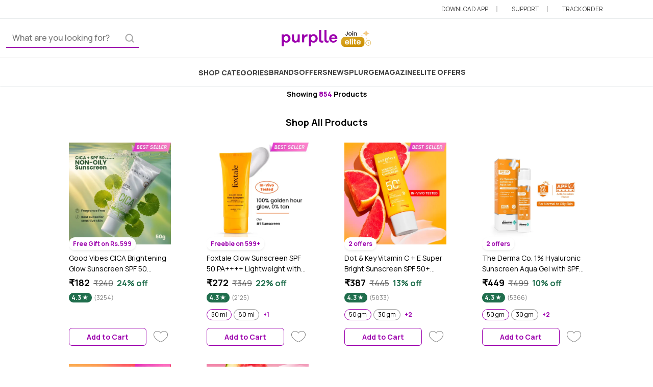

--- FILE ---
content_type: text/html; charset=utf-8
request_url: https://www.purplle.com/collections/wow-sunscreen
body_size: 43309
content:
<!DOCTYPE html><html lang="en" data-critters-container><head>
  <meta http-equiv="Pragma" content="no-cache">
  <meta http-equiv="Cache-Control" content="no-cache">
  <meta http-equiv="Expires" content="-1">
  <meta name="fragment" content="!">
  <meta http-equiv="x-dns-prefetch-control" content="on">

  <meta name="viewport" content="width=device-width, initial-scale=1.0, maximum-scale=1.0, user-scalable=no">
  <meta name="HandheldFriendly" content="True">
  <meta name="MobileOptimized" content="320">

  <meta name="theme-color" content="#673ab7">

  <link rel="manifest" href="/purplle.webmanifest">

  <link rel="dns-prefetch" href="https://www.media4.ppl-media.com">
  <link href="https://media6.ppl-media.com" rel="preconnect" crossorigin>
  <link href="https://static.criteo.net" rel="preconnect" crossorigin>
  <link href="https://www.google.co.in" rel="preconnect" crossorigin>
  <link href="https://cdn.branch.io" rel="preconnect" crossorigin>
  <link href="https://www.googletagmanager.com" rel="preconnect" crossorigin>
  <link href="https://www.google-analytics.com" rel="preconnect" crossorigin>

  <base href="/">

  <meta name="msapplication-navbutton-color" content="#673ab7">

  <link rel="apple-touch-startup-image" href="https://media6.ppl-media.com/mediafiles/ecomm/promo/1728646337_512.png">
  <link rel="apple-touch-icon" href="https://media6.ppl-media.com/mediafiles/ecomm/promo/1728646336_180.png
  ">
  <meta name="apple-mobile-web-app-capable" content="yes">
  <meta name="apple-mobile-web-app-status-bar-style" content="#673ab7">

  <title>Wow Sunscreens: Buy Wow Sunscreen Online at Best Prices in India | Purplle</title>
  <meta name="title" content="Wow Sunscreens: Buy Wow Sunscreen Online at Best Prices in India | Purplle">
  <meta name="description" content="Buy Wow Sunscreen - Buy Wow Sunscreen from Purplle at Best Prices in India Online: Shop from a wide range of Wow Sunscreen - Buy Wow Sunscreen from Purplle at Best Prices in Indias at affordable prices only at Purplle.✔️Free Pan-India Delivery✔️COD✔️Top Wow Sunscreen - Buy Wow Sunscreen from Purplle at Best Prices in India Brands✔️Genuine Products✔️Discounts &amp; Offers">
  <meta name="keywords" content="Wow Sunscreen - Buy Wow Sunscreen from Purplle at Best Prices in India, Wow Sunscreen - Buy Wow Sunscreen from Purplle at Best Prices in India online, buy Wow Sunscreen - Buy Wow Sunscreen from Purplle at Best Prices in India, buy Wow Sunscreen - Buy Wow Sunscreen from Purplle at Best Prices in India online, buy Wow Sunscreen - Buy Wow Sunscreen from Purplle at Best Prices in India online in india, best Wow Sunscreen - Buy Wow Sunscreen from Purplle at Best Prices in Indias online, best Wow Sunscreen - Buy Wow Sunscreen from Purplle at Best Prices in India, Wow Sunscreen - Buy Wow Sunscreen from Purplle at Best Prices in Indias">

  <meta property="og:title" content="Wow Sunscreens: Buy Wow Sunscreen Online at Best Prices in India | Purplle">
  <meta property="og:description" content="Buy Wow Sunscreen Online: Shop from a wide range of Wow Sunscreens at affordable prices only at Purplle.✔️Free Pan-India Delivery✔️COD✔️Top Wow Sunscreen Brands✔️Genuine Products✔️Discounts &amp; Offers">
  <meta property="og:image" content="https://media6.ppl-media.com/mediafiles/ecomm/promo/1728010487_p-icon-square-appfirst-.svg">
  <meta property="og:url" content="https://www.purplle.com/collections/wow-sunscreen">
  <meta property="og:site_name" content="purplle.com">
  <meta property="fb:app_id" content="298617716861935">
  <meta property="fb:app_key" content="c1e381f8b9f10f7a6e043fa5486c0bbf">

  <meta name="google-site-verification" content="2kGZQhuShddj5Gg3DmJDpqhgeDcO1yuMC-1ueuhvaG8">

  <link rel="icon" href="https://media6.ppl-media.com/mediafiles/ecomm/promo/1728010487_p-icon-square-appfirst-.svg">
  <link rel="shortcut icon" href="https://media6.ppl-media.com/mediafiles/ecomm/promo/1728010487_p-icon-square-appfirst-.svg">

  <script type="text/javascript">
    window.prerenderReady = false;
    setTimeout(() => window.prerenderReady = true, 1000);
    window.deviceMode = "mobile";
    var ascii_art = `
    _____ _____ _____ _____ __    __    _____     _____     ___   ___ __
    |  _  |  |  | __  |  _  |  |  |  |  |   __|___|     |___| . | |   |___
    |   __|  |  |    -|   __|  |__|  |__|   __|___| | | |___| . |_| | |___
    |__|  |_____|__|__|__|  |_____|_____|_____|   |_|_|_|   |___|_|___|
    `;
    console.log(ascii_art);
  </script>
  
  <script>
    window.addEventListener("load", function() {
      function handleOfflineStatus() {
        document.getElementById("body").classList.add("off-p");
        document.getElementById("connection-status").style.display = "block";
      }
  
      function handleOnlineStatus() {
        document.getElementById("body").classList.remove("off-p");
        document.getElementById("connection-status").style.display = "none";
      }
  
      function updateOnlineStatus(event) {
        if (navigator.onLine) {
          handleOnlineStatus();
        } else {
          handleOfflineStatus();
        }
      }
  
      window.addEventListener("online", updateOnlineStatus);
      window.addEventListener("offline", updateOnlineStatus);
  
      const currentUrl = document.location.href;
      const currentUrlParts = currentUrl.split("/", 5);
      const currentUrlPart3 = currentUrlParts[3];

      if (currentUrlPart3 === "pr") {
        const isMetaInPrId = document.getElementById("prId").contains(document.getElementById("meta1"));
        if (isMetaInPrId) {
          document.querySelector('meta[name="theme-color"]').setAttribute("content", "");
          document.querySelector('meta[name="msapplication-navbutton-color"]').setAttribute("content", "");
          document.querySelector('meta[name="apple-mobile-web-app-status-bar-style"]').setAttribute("content", "");
        }
      }
    });
  </script>

  <script type="text/javascript" async="async">
    // Check whether loaded with PWA or Browser
    window.addEventListener('DOMContentLoaded', () => {
      let isPwaMode = false;
      if (window.matchMedia('(display-mode: standalone)').matches || window.navigator.standalone) { isPwaMode = true }
      window.localStorage.setItem("isPwaMode", isPwaMode.toString());
    });
  </script>

    
<style>/* src/styles/variables.css */
:root {
  --app-primary: #9c00ad;
  --app-primary-rgb:
    156,
    0,
    173;
  --app-primary-contrast: #ffffff;
  --app-primary-contrast-rgb:
    255,
    255,
    255;
  --app-primary-shade: #890098;
  --app-primary-tint: #a61ab5;
  --app-primary-10: #fdf1ff;
  --app-primary-5: #fdf9fd;
  --app-success: #206e4d;
  --app-success-rgb:
    32,
    110,
    77;
  --app-success-contrast: #ffffff;
  --app-success-contrast-rgb:
    255,
    255,
    255;
  --app-success-shade: #1c6144;
  --app-success-tint: #367d5f;
  --app-success-10: #f7fffc;
  --app-danger: #b11d15;
  --app-danger-rgb:
    177,
    29,
    21;
  --app-danger-contrast: #ffffff;
  --app-danger-contrast-rgb:
    255,
    255,
    255;
  --app-danger-shade: #9c1a12;
  --app-danger-tint: #b9342c;
  --app-danger-10: #f5dedd;
}

/* node_modules/@purplle/pds/assets/css/styles.css */
:root {
  --pds-purple: #6600ff;
  --pds-pink: #cc0f99;
  --pds-yellow: #fec84b;
  --pds-green: #298b39;
  --pds-red: #dc362e;
  --pds-black: #000000;
  --pds-white: #fff;
  --pds-gray: #757575;
  --pds-gray-dark: #424242;
  --pds-gray-100: #f5f5f5;
  --pds-gray-200: #eeeeee;
  --pds-gray-300: #e0e0e0;
  --pds-gray-400: #bdbdbd;
  --pds-gray-500: #9e9e9e;
  --pds-gray-600: #757575;
  --pds-gray-700: #616161;
  --pds-gray-800: #424242;
  --pds-gray-900: #212121;
  --pds-primary: #9c00ad;
  --pds-secondary: #9c00ad;
  --pds-success: #206e4d;
  --pds-warning: #fec84b;
  --pds-danger: #b11d15;
  --pds-light: #f5f5f5;
  --pds-dark: #424242;
  --pds-primary-rgb:
    156,
    0,
    173;
  --pds-secondary-rgb:
    156,
    0,
    173;
  --pds-success-rgb:
    32,
    110,
    77;
  --pds-warning-rgb:
    254,
    200,
    75;
  --pds-danger-rgb:
    177,
    29,
    21;
  --pds-light-rgb:
    245,
    245,
    245;
  --pds-dark-rgb:
    66,
    66,
    66;
  --pds-white-rgb:
    255,
    255,
    255;
  --pds-black-rgb:
    0,
    0,
    0;
  --pds-body-color-rgb:
    24,
    24,
    24;
  --pds-body-bg-rgb:
    255,
    255,
    255;
  --pds-font-sans-serif: "Manrope", sans-serif;
  --pds-font-monospace: "Courier New", monospace;
  --pds-gradient:
    linear-gradient(
      180deg,
      rgba(255, 255, 255, 0.15),
      rgba(255, 255, 255, 0));
  --pds-body-font-family: var(--pds-font-sans-serif);
  --pds-body-font-size: 1rem;
  --pds-body-font-weight: 400;
  --pds-body-line-height: 1.5;
  --pds-body-color: rgba(24.42, 24.42, 24.42, 0.95);
  --pds-body-bg: #fff;
  --pds-border-width: 1px;
  --pds-border-style: solid;
  --pds-border-color: #eeeeee;
  --pds-border-color-translucent: rgba(0, 0, 0, 0.175);
  --pds-border-radius: 0.375rem;
  --pds-border-radius-sm: 0.25rem;
  --pds-border-radius-lg: 0.5rem;
  --pds-border-radius-xl: 1rem;
  --pds-border-radius-2xl: 2rem;
  --pds-border-radius-pill: 50rem;
  --pds-heading-color: unset;
  --pds-link-color: #9c00ad;
  --pds-link-hover-color: rgb(124.8, 0, 138.4);
  --pds-code-color: #cc0f99;
  --pds-highlight-bg: rgb(254.8, 244, 219);
  --pds-breakpoint-xs: 0;
  --pds-breakpoint-sm: 576px;
  --pds-breakpoint-md: 768px;
  --pds-breakpoint-lg: 992px;
  --pds-breakpoint-xl: 1200px;
  --pds-breakpoint-xxl: 1400px;
  --pds-mobile-breakpoint: md;
}
*,
*::before,
*::after {
  box-sizing: border-box;
}
@media (prefers-reduced-motion: no-preference) {
  :root {
    scroll-behavior: smooth;
  }
}
body {
  margin: 0;
  font-family: var(--pds-body-font-family);
  font-size: var(--pds-body-font-size);
  font-weight: var(--pds-body-font-weight);
  line-height: var(--pds-body-line-height);
  color: var(--pds-body-color);
  text-align: var(--pds-body-text-align);
  background-color: var(--pds-body-bg);
  -webkit-text-size-adjust: 100%;
  -webkit-tap-highlight-color: rgba(0, 0, 0, 0);
  -moz-osx-font-smoothing: grayscale;
  -webkit-font-smoothing: antialiased;
}
hr {
  margin: 1rem 0;
  color: inherit;
  border: 0;
  border-top: 1px solid;
  opacity: 0.25;
}
h6,
h5,
h2,
h1 {
  margin-top: 0;
  margin-bottom: 0.5rem;
  font-weight: 500;
  line-height: 1.2;
  color: var(--pds-heading-color);
}
h1 {
  font-size: calc(1.375rem + 1.5vw);
}
@media (min-width: 1200px) {
  h1 {
    font-size: 2.5rem;
  }
}
h2 {
  font-size: calc(1.325rem + 0.9vw);
}
@media (min-width: 1200px) {
  h2 {
    font-size: 2rem;
  }
}
h5 {
  font-size: 1.25rem;
}
h6 {
  font-size: 1rem;
}
p {
  margin-top: 0;
  margin-bottom: 1rem;
}
.text-truncate {
  overflow: hidden;
  text-overflow: ellipsis;
  white-space: nowrap;
}
ul {
  margin-top: 0;
  margin-bottom: 1rem;
}
a {
  color: var(--pds-link-color);
  text-decoration: underline;
}
a:hover {
  color: var(--pds-link-hover-color);
}
a:not([href]):not([class]),
a:not([href]):not([class]):hover {
  color: inherit;
  text-decoration: none;
}
img {
  vertical-align: middle;
}
input {
  margin: 0;
  font-family: inherit;
  font-size: inherit;
  line-height: inherit;
}
[type=search] {
  outline-offset: -2px;
  -webkit-appearance: textfield;
}
iframe {
  border: 0;
}
.row {
  --pds-gutter-x: 1.5rem;
  --pds-gutter-y: 0;
  display: flex;
  flex-wrap: wrap;
  margin-top: calc(-1 * var(--pds-gutter-y));
  margin-right: calc(-0.5 * var(--pds-gutter-x));
  margin-left: calc(-0.5 * var(--pds-gutter-x));
}
.row > * {
  flex-shrink: 0;
  width: 100%;
  max-width: 100%;
  padding-right: calc(var(--pds-gutter-x) * 0.5);
  padding-left: calc(var(--pds-gutter-x) * 0.5);
  margin-top: var(--pds-gutter-y);
}
.col-10 {
  flex: 0 0 auto;
  width: 83.33333333%;
}
.col-12 {
  flex: 0 0 auto;
  width: 100%;
}
@media (min-width: 768px) {
  .col-md-4 {
    flex: 0 0 auto;
    width: 33.33333333%;
  }
  .col-md-6 {
    flex: 0 0 auto;
    width: 50%;
  }
}
@media (min-width: 992px) {
  .col-lg-4 {
    flex: 0 0 auto;
    width: 33.33333333%;
  }
}
.form-control {
  display: block;
  width: 100%;
  padding: 0.375rem 0.75rem;
  font-size: 1rem;
  font-weight: 500;
  line-height: 1.5;
  color: var(--pds-input-color, rgba(24.42, 24.42, 24.42, 0.95));
  background-color: var(--pds-input-bg, #fff);
  background-clip: padding-box;
  border: 1px solid var(--pds-input-border-color, #bdbdbd);
  appearance: none;
  border-radius: 0.375rem;
  transition: border-color 0.15s ease-in-out, box-shadow 0.15s ease-in-out;
}
@media (prefers-reduced-motion: reduce) {
  .form-control {
    transition: none;
  }
}
.form-control:focus {
  color: var(--pds-input-focus-color, rgba(24.42, 24.42, 24.42, 0.95));
  background-color: var(--pds-input-focus-bg, #fff);
  border-color: var(--pds-input-focus-border-color, rgb(205.5, 127.5, 214));
  outline: 0;
  box-shadow: 0 0 0 0.25rem rgba(156, 0, 173, 0.25);
}
.form-control::-webkit-date-and-time-value {
  height: 1.5em;
}
.form-control::placeholder {
  color: var(--pds-input-placeholder-color, #757575);
  opacity: 1;
}
.form-control:disabled {
  background-color: #eeeeee;
  border-color: #bdbdbd;
  opacity: 1;
}
.form-control::file-selector-button {
  padding: 0.375rem 0.75rem;
  margin: -0.375rem -0.75rem;
  margin-inline-end: 0.75rem;
  color: var(--pds-form-file-button-color, rgba(24.42, 24.42, 24.42, 0.95));
  background-color: var(--pds-form-file-button-bg, #eeeeee);
  pointer-events: none;
  border-color: inherit;
  border-style: solid;
  border-width: 0;
  border-inline-end-width: 1px;
  border-radius: 0;
  transition:
    color 0.15s ease-in-out,
    background-color 0.15s ease-in-out,
    border-color 0.15s ease-in-out,
    box-shadow 0.15s ease-in-out;
}
@media (prefers-reduced-motion: reduce) {
  .form-control::file-selector-button {
    transition: none;
  }
}
.form-control:hover:not(:disabled):not([readonly])::file-selector-button {
  background-color: var(--pds-form-file-button-hover-bg, rgb(226.1, 226.1, 226.1));
}
.container {
  --pds-gutter-x: 1.5rem;
  --pds-gutter-y: 0;
  width: 100%;
  padding-right: calc(var(--pds-gutter-x) * 0.5);
  padding-left: calc(var(--pds-gutter-x) * 0.5);
  margin-right: auto;
  margin-left: auto;
}
@media (min-width: 576px) {
  .container {
    max-width: 540px;
  }
}
@media (min-width: 768px) {
  .container {
    max-width: 720px;
  }
}
@media (min-width: 992px) {
  .container {
    max-width: 960px;
  }
}
@media (min-width: 1200px) {
  .container {
    max-width: 1140px;
  }
}
@media (min-width: 1400px) {
  .container {
    max-width: 1320px;
  }
}
.pds-nav {
  --pds-nav-link-padding-x: 1rem;
  --pds-nav-link-padding-y: 0.5rem;
  --pds-nav-link-font-weight: ;
  --pds-nav-link-color: var(--pds-link-color);
  --pds-nav-link-hover-color: var(--pds-link-hover-color);
  --pds-nav-link-disabled-color: #757575;
  display: flex;
  flex-wrap: wrap;
  padding-left: 0;
  margin-bottom: 0;
  list-style: none;
}
.nav-pills {
  --pds-nav-pills-border-radius: 0.375rem;
  --pds-nav-pills-link-active-color: rgba(255, 255, 255, 0.95);
  --pds-nav-pills-link-active-bg: #9c00ad;
}
.btn {
  --pds-btn-padding-x: 0.75rem;
  --pds-btn-padding-y: 0.375rem;
  --pds-btn-font-family: ;
  --pds-btn-font-size: 1rem;
  --pds-btn-font-weight: 500;
  --pds-btn-line-height: 1.5;
  --pds-btn-color: rgba(24.42, 24.42, 24.42, 0.95);
  --pds-btn-bg: transparent;
  --pds-btn-border-width: 1px;
  --pds-btn-border-color: transparent;
  --pds-btn-border-radius: 0.375rem;
  --pds-btn-hover-border-color: transparent;
  --pds-btn-box-shadow: inset 0 1px 0 rgba(255, 255, 255, 0.15), 0 1px 1px rgba(0, 0, 0, 0.075);
  --pds-btn-disabled-opacity: 0.65;
  --pds-btn-focus-box-shadow: 0 0 0 0.25rem rgba(var(--pds-btn-focus-shadow-rgb), .5);
  display: inline-block;
  padding: var(--pds-btn-padding-y) var(--pds-btn-padding-x);
  font-family: var(--pds-btn-font-family);
  font-size: var(--pds-btn-font-size);
  font-weight: var(--pds-btn-font-weight);
  line-height: var(--pds-btn-line-height);
  color: var(--pds-btn-color);
  text-align: center;
  text-decoration: none;
  vertical-align: middle;
  cursor: pointer;
  -webkit-user-select: none;
  user-select: none;
  border: var(--pds-btn-border-width) solid var(--pds-btn-border-color);
  border-radius: var(--pds-btn-border-radius);
  background-color: var(--pds-btn-bg);
  transition:
    color 0.15s ease-in-out,
    background-color 0.15s ease-in-out,
    border-color 0.15s ease-in-out,
    box-shadow 0.15s ease-in-out;
}
@media (prefers-reduced-motion: reduce) {
  .btn {
    transition: none;
  }
}
.btn:hover {
  color: var(--pds-btn-hover-color);
  background-color: var(--pds-btn-hover-bg);
  border-color: var(--pds-btn-hover-border-color);
}
.btn:focus-visible {
  color: var(--pds-btn-hover-color);
  background-color: var(--pds-btn-hover-bg);
  border-color: var(--pds-btn-hover-border-color);
  outline: 0;
  box-shadow: var(--pds-btn-focus-box-shadow);
}
.btn:first-child:active {
  color: var(--pds-btn-active-color);
  background-color: var(--pds-btn-active-bg);
  border-color: var(--pds-btn-active-border-color);
}
.btn:first-child:active:focus-visible {
  box-shadow: var(--pds-btn-focus-box-shadow);
}
.btn:disabled {
  color: var(--pds-btn-disabled-color);
  pointer-events: none;
  background-color: var(--pds-btn-disabled-bg);
  border-color: var(--pds-btn-disabled-border-color);
  opacity: var(--pds-btn-disabled-opacity);
}
.list-group {
  --pds-list-group-color: unset;
  --pds-list-group-bg: #fff;
  --pds-list-group-border-color: rgba(0, 0, 0, 0.125);
  --pds-list-group-border-width: 1px;
  --pds-list-group-border-radius: 0.375rem;
  --pds-list-group-item-padding-x: 1rem;
  --pds-list-group-item-padding-y: 0.5rem;
  --pds-list-group-action-color: #616161;
  --pds-list-group-action-hover-color: #616161;
  --pds-list-group-action-hover-bg: #f5f5f5;
  --pds-list-group-action-active-color: rgba(24.42, 24.42, 24.42, 0.95);
  --pds-list-group-action-active-bg: #eeeeee;
  --pds-list-group-disabled-color: #757575;
  --pds-list-group-disabled-bg: #fff;
  --pds-list-group-active-color: rgba(255, 255, 255, 0.95);
  --pds-list-group-active-bg: #9c00ad;
  --pds-list-group-active-border-color: #9c00ad;
  display: flex;
  flex-direction: column;
  padding-left: 0;
  margin-bottom: 0;
  border-radius: var(--pds-list-group-border-radius);
}
.list-group-item {
  position: relative;
  display: block;
  padding: var(--pds-list-group-item-padding-y) var(--pds-list-group-item-padding-x);
  color: var(--pds-list-group-color);
  text-decoration: none;
  background-color: var(--pds-list-group-bg);
  border: var(--pds-list-group-border-width) solid var(--pds-list-group-border-color);
}
.list-group-item:first-child {
  border-top-left-radius: inherit;
  border-top-right-radius: inherit;
}
.list-group-item:last-child {
  border-bottom-right-radius: inherit;
  border-bottom-left-radius: inherit;
}
.list-group-item:disabled {
  color: var(--pds-list-group-disabled-color);
  pointer-events: none;
  background-color: var(--pds-list-group-disabled-bg);
}
.list-group-item + .list-group-item {
  border-top-width: 0;
}
.list-group-flush {
  border-radius: 0;
}
.list-group-flush > .list-group-item {
  border-width: 0 0 var(--pds-list-group-border-width);
}
.list-group-flush > .list-group-item:last-child {
  border-bottom-width: 0;
}
.pds-breadcrumb {
  --pds-breadcrumb-padding-x: 0;
  --pds-breadcrumb-padding-y: 0;
  --pds-breadcrumb-margin-bottom: 1rem;
  --pds-breadcrumb-bg: unset;
  --pds-breadcrumb-border-radius: ;
  --pds-breadcrumb-divider-color: #757575;
  --pds-breadcrumb-item-padding-x: 0.5rem;
  --pds-breadcrumb-item-active-color: #757575;
  display: flex;
  flex-wrap: wrap;
  padding: var(--pds-breadcrumb-padding-y) var(--pds-breadcrumb-padding-x);
  margin-bottom: var(--pds-breadcrumb-margin-bottom);
  font-size: var(--pds-breadcrumb-font-size);
  list-style: none;
  background-color: var(--pds-breadcrumb-bg);
  border-radius: var(--pds-breadcrumb-border-radius);
}
.breadcrumb-item + .breadcrumb-item {
  padding-left: var(--pds-breadcrumb-item-padding-x);
}
.breadcrumb-item + .breadcrumb-item::before {
  float: left;
  padding-right: var(--pds-breadcrumb-item-padding-x);
  color: var(--pds-breadcrumb-divider-color);
  content: var(--pds-breadcrumb-divider, "/");
}
.breadcrumb-item.active {
  color: var(--pds-breadcrumb-item-active-color);
}
.clearfix::after {
  display: block;
  clear: both;
  content: "";
}
.align-top {
  vertical-align: top !important;
}
.align-middle {
  vertical-align: middle !important;
}
.float-start {
  float: left !important;
}
.opacity-25 {
  opacity: 0.25 !important;
}
.overflow-hidden {
  overflow: hidden !important;
}
.d-inline-block {
  display: inline-block !important;
}
.d-block {
  display: block !important;
}
.d-flex {
  display: flex !important;
}
.d-none {
  display: none !important;
}
.shadow {
  box-shadow: 0 0.5rem 1rem rgba(0, 0, 0, 0.15) !important;
}
.shadow-sm {
  box-shadow: 0 0.125rem 0.25rem rgba(0, 0, 0, 0.075) !important;
}
.position-relative {
  position: relative !important;
}
.position-absolute {
  position: absolute !important;
}
.position-fixed {
  position: fixed !important;
}
.top-0 {
  top: 0 !important;
}
.bottom-0 {
  bottom: 0 !important;
}
.start-0 {
  left: 0 !important;
}
.end-0 {
  right: 0 !important;
}
.border {
  border: var(--pds-border-width) var(--pds-border-style) var(--pds-border-color) !important;
}
.border-0 {
  border: 0 !important;
}
.border-bottom {
  border-bottom: var(--pds-border-width) var(--pds-border-style) var(--pds-border-color) !important;
}
.border-primary {
  --pds-border-opacity: 1;
  border-color: rgba(var(--pds-primary-rgb), var(--pds-border-opacity)) !important;
}
.border-light {
  --pds-border-opacity: 1;
  border-color: rgba(var(--pds-light-rgb), var(--pds-border-opacity)) !important;
}
.border-dark {
  --pds-border-opacity: 1;
  border-color: rgba(var(--pds-dark-rgb), var(--pds-border-opacity)) !important;
}
.border-opacity-50 {
  --pds-border-opacity: 0.5;
}
.w-50 {
  width: 50% !important;
}
.w-100 {
  width: 100% !important;
}
.w-auto {
  width: auto !important;
}
.mw-100 {
  max-width: 100% !important;
}
.h-100 {
  height: 100% !important;
}
.h-auto {
  height: auto !important;
}
.mh-100 {
  max-height: 100% !important;
}
.flex-grow-0 {
  flex-grow: 0 !important;
}
.flex-grow-1 {
  flex-grow: 1 !important;
}
.flex-shrink-0 {
  flex-shrink: 0 !important;
}
.justify-content-end {
  justify-content: flex-end !important;
}
.justify-content-center {
  justify-content: center !important;
}
.justify-content-between {
  justify-content: space-between !important;
}
.justify-content-around {
  justify-content: space-around !important;
}
.align-items-center {
  align-items: center !important;
}
.m-0 {
  margin: 0 !important;
}
.m-1 {
  margin: 0.25rem !important;
}
.m-auto {
  margin: auto !important;
}
.mx-auto {
  margin-right: auto !important;
  margin-left: auto !important;
}
.my-0 {
  margin-top: 0 !important;
  margin-bottom: 0 !important;
}
.my-1 {
  margin-top: 0.25rem !important;
  margin-bottom: 0.25rem !important;
}
.mt-0 {
  margin-top: 0 !important;
}
.mt-1 {
  margin-top: 0.25rem !important;
}
.mt-2 {
  margin-top: 0.5rem !important;
}
.mt-3 {
  margin-top: 1rem !important;
}
.mt-4 {
  margin-top: 1.5rem !important;
}
.me-1 {
  margin-right: 0.25rem !important;
}
.mb-0 {
  margin-bottom: 0 !important;
}
.mb-1 {
  margin-bottom: 0.25rem !important;
}
.mb-2 {
  margin-bottom: 0.5rem !important;
}
.mb-3 {
  margin-bottom: 1rem !important;
}
.ms-0 {
  margin-left: 0 !important;
}
.ms-1 {
  margin-left: 0.25rem !important;
}
.p-0 {
  padding: 0 !important;
}
.p-3 {
  padding: 1rem !important;
}
.px-0 {
  padding-right: 0 !important;
  padding-left: 0 !important;
}
.px-1 {
  padding-right: 0.25rem !important;
  padding-left: 0.25rem !important;
}
.px-2 {
  padding-right: 0.5rem !important;
  padding-left: 0.5rem !important;
}
.px-3 {
  padding-right: 1rem !important;
  padding-left: 1rem !important;
}
.py-0 {
  padding-top: 0 !important;
  padding-bottom: 0 !important;
}
.py-1 {
  padding-top: 0.25rem !important;
  padding-bottom: 0.25rem !important;
}
.py-2 {
  padding-top: 0.5rem !important;
  padding-bottom: 0.5rem !important;
}
.py-4 {
  padding-top: 1.5rem !important;
  padding-bottom: 1.5rem !important;
}
.pt-0 {
  padding-top: 0 !important;
}
.pt-3 {
  padding-top: 1rem !important;
}
.pe-5 {
  padding-right: 3rem !important;
}
.pb-2 {
  padding-bottom: 0.5rem !important;
}
.pb-3 {
  padding-bottom: 1rem !important;
}
.ps-0 {
  padding-left: 0 !important;
}
.gap-1 {
  gap: 0.25rem !important;
}
.gap-2 {
  gap: 0.5rem !important;
}
.gap-3 {
  gap: 1rem !important;
}
.gap-4 {
  gap: 1.5rem !important;
}
.fs-2 {
  font-size: calc(1.325rem + 0.9vw) !important;
}
.fs-4 {
  font-size: calc(1.275rem + 0.3vw) !important;
}
.fs-6 {
  font-size: 1rem !important;
}
.fs-7 {
  font-size: 0.875rem !important;
}
.fs-8 {
  font-size: 0.75rem !important;
}
.fw-normal {
  font-weight: 400 !important;
}
.fw-medium {
  font-weight: 500 !important;
}
.fw-bold {
  font-weight: 700 !important;
}
.fw-bolder {
  font-weight: bolder !important;
}
.lh-base {
  line-height: 1.5 !important;
}
.text-start {
  text-align: left !important;
}
.text-center {
  text-align: center !important;
}
.text-decoration-none {
  text-decoration: none !important;
}
.text-uppercase {
  text-transform: uppercase !important;
}
.text-capitalize {
  text-transform: capitalize !important;
}
.text-wrap {
  white-space: normal !important;
}
.text-nowrap {
  white-space: nowrap !important;
}
.text-primary {
  --pds-text-opacity: 1;
  color: rgba(var(--pds-primary-rgb), var(--pds-text-opacity)) !important;
}
.text-secondary {
  --pds-text-opacity: 1;
  color: rgba(var(--pds-secondary-rgb), var(--pds-text-opacity)) !important;
}
.text-success {
  --pds-text-opacity: 1;
  color: rgba(var(--pds-success-rgb), var(--pds-text-opacity)) !important;
}
.text-light {
  --pds-text-opacity: 1;
  color: rgba(var(--pds-light-rgb), var(--pds-text-opacity)) !important;
}
.text-black {
  --pds-text-opacity: 1;
  color: rgba(var(--pds-black-rgb), var(--pds-text-opacity)) !important;
}
.text-white {
  --pds-text-opacity: 1;
  color: rgba(var(--pds-white-rgb), var(--pds-text-opacity)) !important;
}
.text-black-50 {
  --pds-text-opacity: 1;
  color: rgba(0, 0, 0, 0.5) !important;
}
.bg-success {
  --pds-bg-opacity: 1;
  background-color: rgba(var(--pds-success-rgb), var(--pds-bg-opacity)) !important;
}
.bg-light {
  --pds-bg-opacity: 1;
  background-color: rgba(var(--pds-light-rgb), var(--pds-bg-opacity)) !important;
}
.bg-white {
  --pds-bg-opacity: 1;
  background-color: rgba(var(--pds-white-rgb), var(--pds-bg-opacity)) !important;
}
.rounded {
  border-radius: var(--pds-border-radius) !important;
}
.rounded-0 {
  border-radius: 0 !important;
}
.rounded-1 {
  border-radius: var(--pds-border-radius-sm) !important;
}
.rounded-2 {
  border-radius: var(--pds-border-radius) !important;
}
.rounded-4 {
  border-radius: var(--pds-border-radius-xl) !important;
}
.rounded-pill {
  border-radius: var(--pds-border-radius-pill) !important;
}
@media (min-width: 576px) {
  .d-sm-inline-block {
    display: inline-block !important;
  }
}
@media (min-width: 768px) {
  .mx-md-auto {
    margin-right: auto !important;
    margin-left: auto !important;
  }
  .mb-md-3 {
    margin-bottom: 1rem !important;
  }
}
@media (min-width: 992px) {
  .d-lg-inline {
    display: inline !important;
  }
  .mb-lg-4 {
    margin-bottom: 1.5rem !important;
  }
  .px-lg-2 {
    padding-right: 0.5rem !important;
    padding-left: 0.5rem !important;
  }
  .px-lg-4 {
    padding-right: 1.5rem !important;
    padding-left: 1.5rem !important;
  }
  .py-lg-1 {
    padding-top: 0.25rem !important;
    padding-bottom: 0.25rem !important;
  }
  .py-lg-5 {
    padding-top: 3rem !important;
    padding-bottom: 3rem !important;
  }
  .gap-lg-3 {
    gap: 1rem !important;
  }
}
@media (min-width: 1200px) {
  .fs-2 {
    font-size: 2rem !important;
  }
  .fs-4 {
    font-size: 1.5rem !important;
  }
}

/* node_modules/@angular/material/prebuilt-themes/indigo-pink.css */
html {
  --mat-ripple-color:rgba(0, 0, 0, 0.1);
}
html {
  --mat-option-selected-state-label-text-color:#3f51b5;
  --mat-option-label-text-color:rgba(0, 0, 0, 0.87);
  --mat-option-hover-state-layer-color:rgba(0, 0, 0, 0.04);
  --mat-option-focus-state-layer-color:rgba(0, 0, 0, 0.04);
  --mat-option-selected-state-layer-color:rgba(0, 0, 0, 0.04);
}
html {
  --mat-optgroup-label-text-color:rgba(0, 0, 0, 0.87);
}
html {
  --mat-full-pseudo-checkbox-selected-icon-color:#ff4081;
  --mat-full-pseudo-checkbox-selected-checkmark-color:#fafafa;
  --mat-full-pseudo-checkbox-unselected-icon-color:rgba(0, 0, 0, 0.54);
  --mat-full-pseudo-checkbox-disabled-selected-checkmark-color:#fafafa;
  --mat-full-pseudo-checkbox-disabled-unselected-icon-color:#b0b0b0;
  --mat-full-pseudo-checkbox-disabled-selected-icon-color:#b0b0b0;
  --mat-minimal-pseudo-checkbox-selected-checkmark-color:#ff4081;
  --mat-minimal-pseudo-checkbox-disabled-selected-checkmark-color:#b0b0b0;
}
html {
  --mat-app-background-color:#fafafa;
  --mat-app-text-color:rgba(0, 0, 0, 0.87);
}
html {
  --mat-option-label-text-font:Roboto, sans-serif;
  --mat-option-label-text-line-height:24px;
  --mat-option-label-text-size:16px;
  --mat-option-label-text-tracking:0.03125em;
  --mat-option-label-text-weight:400;
}
html {
  --mat-optgroup-label-text-font:Roboto, sans-serif;
  --mat-optgroup-label-text-line-height:24px;
  --mat-optgroup-label-text-size:16px;
  --mat-optgroup-label-text-tracking:0.03125em;
  --mat-optgroup-label-text-weight:400;
}
html {
  --mdc-elevated-card-container-shape:4px;
  --mdc-outlined-card-container-shape:4px;
  --mdc-outlined-card-outline-width:1px;
}
html {
  --mdc-elevated-card-container-color:white;
  --mdc-elevated-card-container-elevation:0px 2px 1px -1px rgba(0, 0, 0, 0.2),
    0px 1px 1px 0px rgba(0, 0, 0, 0.14),
    0px 1px 3px 0px rgba(0, 0, 0, 0.12);
  --mdc-outlined-card-container-color:white;
  --mdc-outlined-card-outline-color:rgba(0, 0, 0, 0.12);
  --mdc-outlined-card-container-elevation:0px 0px 0px 0px rgba(0, 0, 0, 0.2),
    0px 0px 0px 0px rgba(0, 0, 0, 0.14),
    0px 0px 0px 0px rgba(0, 0, 0, 0.12);
  --mat-card-subtitle-text-color:rgba(0, 0, 0, 0.54);
}
html {
  --mat-card-title-text-font:Roboto, sans-serif;
  --mat-card-title-text-line-height:32px;
  --mat-card-title-text-size:20px;
  --mat-card-title-text-tracking:0.0125em;
  --mat-card-title-text-weight:500;
  --mat-card-subtitle-text-font:Roboto, sans-serif;
  --mat-card-subtitle-text-line-height:22px;
  --mat-card-subtitle-text-size:14px;
  --mat-card-subtitle-text-tracking:0.0071428571em;
  --mat-card-subtitle-text-weight:500;
}
html {
  --mdc-linear-progress-active-indicator-height:4px;
  --mdc-linear-progress-track-height:4px;
  --mdc-linear-progress-track-shape:0;
}
html {
  --mdc-plain-tooltip-container-shape:4px;
  --mdc-plain-tooltip-supporting-text-line-height:16px;
}
html {
  --mdc-plain-tooltip-container-color:#616161;
  --mdc-plain-tooltip-supporting-text-color:#fff;
}
html {
  --mdc-plain-tooltip-supporting-text-font:Roboto, sans-serif;
  --mdc-plain-tooltip-supporting-text-size:12px;
  --mdc-plain-tooltip-supporting-text-weight:400;
  --mdc-plain-tooltip-supporting-text-tracking:0.0333333333em;
}
html {
  --mdc-filled-text-field-active-indicator-height:1px;
  --mdc-filled-text-field-focus-active-indicator-height:2px;
  --mdc-filled-text-field-container-shape:4px;
  --mdc-outlined-text-field-outline-width:1px;
  --mdc-outlined-text-field-focus-outline-width:2px;
  --mdc-outlined-text-field-container-shape:4px;
}
html {
  --mdc-filled-text-field-caret-color:#3f51b5;
  --mdc-filled-text-field-focus-active-indicator-color:#3f51b5;
  --mdc-filled-text-field-focus-label-text-color:rgba(63, 81, 181, 0.87);
  --mdc-filled-text-field-container-color:whitesmoke;
  --mdc-filled-text-field-disabled-container-color:#fafafa;
  --mdc-filled-text-field-label-text-color:rgba(0, 0, 0, 0.6);
  --mdc-filled-text-field-hover-label-text-color:rgba(0, 0, 0, 0.6);
  --mdc-filled-text-field-disabled-label-text-color:rgba(0, 0, 0, 0.38);
  --mdc-filled-text-field-input-text-color:rgba(0, 0, 0, 0.87);
  --mdc-filled-text-field-disabled-input-text-color:rgba(0, 0, 0, 0.38);
  --mdc-filled-text-field-input-text-placeholder-color:rgba(0, 0, 0, 0.6);
  --mdc-filled-text-field-error-hover-label-text-color:#f44336;
  --mdc-filled-text-field-error-focus-label-text-color:#f44336;
  --mdc-filled-text-field-error-label-text-color:#f44336;
  --mdc-filled-text-field-error-caret-color:#f44336;
  --mdc-filled-text-field-active-indicator-color:rgba(0, 0, 0, 0.42);
  --mdc-filled-text-field-disabled-active-indicator-color:rgba(0, 0, 0, 0.06);
  --mdc-filled-text-field-hover-active-indicator-color:rgba(0, 0, 0, 0.87);
  --mdc-filled-text-field-error-active-indicator-color:#f44336;
  --mdc-filled-text-field-error-focus-active-indicator-color:#f44336;
  --mdc-filled-text-field-error-hover-active-indicator-color:#f44336;
  --mdc-outlined-text-field-caret-color:#3f51b5;
  --mdc-outlined-text-field-focus-outline-color:#3f51b5;
  --mdc-outlined-text-field-focus-label-text-color:rgba(63, 81, 181, 0.87);
  --mdc-outlined-text-field-label-text-color:rgba(0, 0, 0, 0.6);
  --mdc-outlined-text-field-hover-label-text-color:rgba(0, 0, 0, 0.6);
  --mdc-outlined-text-field-disabled-label-text-color:rgba(0, 0, 0, 0.38);
  --mdc-outlined-text-field-input-text-color:rgba(0, 0, 0, 0.87);
  --mdc-outlined-text-field-disabled-input-text-color:rgba(0, 0, 0, 0.38);
  --mdc-outlined-text-field-input-text-placeholder-color:rgba(0, 0, 0, 0.6);
  --mdc-outlined-text-field-error-caret-color:#f44336;
  --mdc-outlined-text-field-error-focus-label-text-color:#f44336;
  --mdc-outlined-text-field-error-label-text-color:#f44336;
  --mdc-outlined-text-field-error-hover-label-text-color:#f44336;
  --mdc-outlined-text-field-outline-color:rgba(0, 0, 0, 0.38);
  --mdc-outlined-text-field-disabled-outline-color:rgba(0, 0, 0, 0.06);
  --mdc-outlined-text-field-hover-outline-color:rgba(0, 0, 0, 0.87);
  --mdc-outlined-text-field-error-focus-outline-color:#f44336;
  --mdc-outlined-text-field-error-hover-outline-color:#f44336;
  --mdc-outlined-text-field-error-outline-color:#f44336;
  --mat-form-field-focus-select-arrow-color:rgba(63, 81, 181, 0.87);
  --mat-form-field-disabled-input-text-placeholder-color:rgba(0, 0, 0, 0.38);
  --mat-form-field-state-layer-color:rgba(0, 0, 0, 0.87);
  --mat-form-field-error-text-color:#f44336;
  --mat-form-field-select-option-text-color:inherit;
  --mat-form-field-select-disabled-option-text-color:GrayText;
  --mat-form-field-leading-icon-color:unset;
  --mat-form-field-disabled-leading-icon-color:unset;
  --mat-form-field-trailing-icon-color:unset;
  --mat-form-field-disabled-trailing-icon-color:unset;
  --mat-form-field-error-focus-trailing-icon-color:unset;
  --mat-form-field-error-hover-trailing-icon-color:unset;
  --mat-form-field-error-trailing-icon-color:unset;
  --mat-form-field-enabled-select-arrow-color:rgba(0, 0, 0, 0.54);
  --mat-form-field-disabled-select-arrow-color:rgba(0, 0, 0, 0.38);
  --mat-form-field-hover-state-layer-opacity:0.04;
  --mat-form-field-focus-state-layer-opacity:0.08;
}
html {
  --mat-form-field-container-height:56px;
  --mat-form-field-filled-label-display:block;
  --mat-form-field-container-vertical-padding:16px;
  --mat-form-field-filled-with-label-container-padding-top:24px;
  --mat-form-field-filled-with-label-container-padding-bottom:8px;
}
html {
  --mdc-filled-text-field-label-text-font:Roboto, sans-serif;
  --mdc-filled-text-field-label-text-size:16px;
  --mdc-filled-text-field-label-text-tracking:0.03125em;
  --mdc-filled-text-field-label-text-weight:400;
  --mdc-outlined-text-field-label-text-font:Roboto, sans-serif;
  --mdc-outlined-text-field-label-text-size:16px;
  --mdc-outlined-text-field-label-text-tracking:0.03125em;
  --mdc-outlined-text-field-label-text-weight:400;
  --mat-form-field-container-text-font:Roboto, sans-serif;
  --mat-form-field-container-text-line-height:24px;
  --mat-form-field-container-text-size:16px;
  --mat-form-field-container-text-tracking:0.03125em;
  --mat-form-field-container-text-weight:400;
  --mat-form-field-outlined-label-text-populated-size:16px;
  --mat-form-field-subscript-text-font:Roboto, sans-serif;
  --mat-form-field-subscript-text-line-height:20px;
  --mat-form-field-subscript-text-size:12px;
  --mat-form-field-subscript-text-tracking:0.0333333333em;
  --mat-form-field-subscript-text-weight:400;
}
html {
  --mat-select-container-elevation-shadow:0px 5px 5px -3px rgba(0, 0, 0, 0.2),
    0px 8px 10px 1px rgba(0, 0, 0, 0.14),
    0px 3px 14px 2px rgba(0, 0, 0, 0.12);
}
html {
  --mat-select-panel-background-color:white;
  --mat-select-enabled-trigger-text-color:rgba(0, 0, 0, 0.87);
  --mat-select-disabled-trigger-text-color:rgba(0, 0, 0, 0.38);
  --mat-select-placeholder-text-color:rgba(0, 0, 0, 0.6);
  --mat-select-enabled-arrow-color:rgba(0, 0, 0, 0.54);
  --mat-select-disabled-arrow-color:rgba(0, 0, 0, 0.38);
  --mat-select-focused-arrow-color:rgba(63, 81, 181, 0.87);
  --mat-select-invalid-arrow-color:rgba(244, 67, 54, 0.87);
}
html {
  --mat-select-arrow-transform:translateY(-8px);
}
html {
  --mat-select-trigger-text-font:Roboto, sans-serif;
  --mat-select-trigger-text-line-height:24px;
  --mat-select-trigger-text-size:16px;
  --mat-select-trigger-text-tracking:0.03125em;
  --mat-select-trigger-text-weight:400;
}
html {
  --mat-autocomplete-container-shape:4px;
  --mat-autocomplete-container-elevation-shadow:0px 5px 5px -3px rgba(0, 0, 0, 0.2),
    0px 8px 10px 1px rgba(0, 0, 0, 0.14),
    0px 3px 14px 2px rgba(0, 0, 0, 0.12);
}
html {
  --mat-autocomplete-background-color:white;
}
html {
  --mdc-dialog-container-elevation-shadow:0px 11px 15px -7px rgba(0, 0, 0, 0.2),
    0px 24px 38px 3px rgba(0, 0, 0, 0.14),
    0px 9px 46px 8px rgba(0, 0, 0, 0.12);
  --mdc-dialog-container-shadow-color:#000;
  --mdc-dialog-container-shape:4px;
  --mat-dialog-container-max-width:80vw;
  --mat-dialog-container-small-max-width:80vw;
  --mat-dialog-container-min-width:0;
  --mat-dialog-actions-alignment:start;
  --mat-dialog-actions-padding:8px;
  --mat-dialog-content-padding:20px 24px;
  --mat-dialog-with-actions-content-padding:20px 24px;
  --mat-dialog-headline-padding:0 24px 9px;
}
html {
  --mdc-dialog-container-color:white;
  --mdc-dialog-subhead-color:rgba(0, 0, 0, 0.87);
  --mdc-dialog-supporting-text-color:rgba(0, 0, 0, 0.6);
}
html {
  --mdc-dialog-subhead-font:Roboto, sans-serif;
  --mdc-dialog-subhead-line-height:32px;
  --mdc-dialog-subhead-size:20px;
  --mdc-dialog-subhead-weight:500;
  --mdc-dialog-subhead-tracking:0.0125em;
  --mdc-dialog-supporting-text-font:Roboto, sans-serif;
  --mdc-dialog-supporting-text-line-height:24px;
  --mdc-dialog-supporting-text-size:16px;
  --mdc-dialog-supporting-text-weight:400;
  --mdc-dialog-supporting-text-tracking:0.03125em;
}
html {
  --mdc-switch-disabled-selected-icon-opacity:0.38;
  --mdc-switch-disabled-track-opacity:0.12;
  --mdc-switch-disabled-unselected-icon-opacity:0.38;
  --mdc-switch-handle-height:20px;
  --mdc-switch-handle-shape:10px;
  --mdc-switch-handle-width:20px;
  --mdc-switch-selected-icon-size:18px;
  --mdc-switch-track-height:14px;
  --mdc-switch-track-shape:7px;
  --mdc-switch-track-width:36px;
  --mdc-switch-unselected-icon-size:18px;
  --mdc-switch-selected-focus-state-layer-opacity:0.12;
  --mdc-switch-selected-hover-state-layer-opacity:0.04;
  --mdc-switch-selected-pressed-state-layer-opacity:0.1;
  --mdc-switch-unselected-focus-state-layer-opacity:0.12;
  --mdc-switch-unselected-hover-state-layer-opacity:0.04;
  --mdc-switch-unselected-pressed-state-layer-opacity:0.1;
  --mat-switch-disabled-selected-handle-opacity:0.38;
  --mat-switch-disabled-unselected-handle-opacity:0.38;
  --mat-switch-unselected-handle-size:20px;
  --mat-switch-selected-handle-size:20px;
  --mat-switch-pressed-handle-size:20px;
  --mat-switch-with-icon-handle-size:20px;
  --mat-switch-selected-handle-horizontal-margin:0;
  --mat-switch-selected-with-icon-handle-horizontal-margin:0;
  --mat-switch-selected-pressed-handle-horizontal-margin:0;
  --mat-switch-unselected-handle-horizontal-margin:0;
  --mat-switch-unselected-with-icon-handle-horizontal-margin:0;
  --mat-switch-unselected-pressed-handle-horizontal-margin:0;
  --mat-switch-visible-track-opacity:1;
  --mat-switch-hidden-track-opacity:1;
  --mat-switch-visible-track-transition:transform 75ms 0ms cubic-bezier(0, 0, 0.2, 1);
  --mat-switch-hidden-track-transition:transform 75ms 0ms cubic-bezier(0.4, 0, 0.6, 1);
  --mat-switch-track-outline-width:1px;
  --mat-switch-track-outline-color:transparent;
  --mat-switch-selected-track-outline-width:1px;
  --mat-switch-disabled-unselected-track-outline-width:1px;
  --mat-switch-disabled-unselected-track-outline-color:transparent;
}
html {
  --mdc-switch-selected-focus-state-layer-color:#3949ab;
  --mdc-switch-selected-handle-color:#3949ab;
  --mdc-switch-selected-hover-state-layer-color:#3949ab;
  --mdc-switch-selected-pressed-state-layer-color:#3949ab;
  --mdc-switch-selected-focus-handle-color:#1a237e;
  --mdc-switch-selected-hover-handle-color:#1a237e;
  --mdc-switch-selected-pressed-handle-color:#1a237e;
  --mdc-switch-selected-focus-track-color:#7986cb;
  --mdc-switch-selected-hover-track-color:#7986cb;
  --mdc-switch-selected-pressed-track-color:#7986cb;
  --mdc-switch-selected-track-color:#7986cb;
  --mdc-switch-disabled-selected-handle-color:#424242;
  --mdc-switch-disabled-selected-icon-color:#fff;
  --mdc-switch-disabled-selected-track-color:#424242;
  --mdc-switch-disabled-unselected-handle-color:#424242;
  --mdc-switch-disabled-unselected-icon-color:#fff;
  --mdc-switch-disabled-unselected-track-color:#424242;
  --mdc-switch-handle-surface-color:var(--mdc-theme-surface, #fff);
  --mdc-switch-handle-elevation-shadow:0px 2px 1px -1px rgba(0, 0, 0, 0.2),
    0px 1px 1px 0px rgba(0, 0, 0, 0.14),
    0px 1px 3px 0px rgba(0, 0, 0, 0.12);
  --mdc-switch-handle-shadow-color:black;
  --mdc-switch-disabled-handle-elevation-shadow:0px 0px 0px 0px rgba(0, 0, 0, 0.2),
    0px 0px 0px 0px rgba(0, 0, 0, 0.14),
    0px 0px 0px 0px rgba(0, 0, 0, 0.12);
  --mdc-switch-selected-icon-color:#fff;
  --mdc-switch-unselected-focus-handle-color:#212121;
  --mdc-switch-unselected-focus-state-layer-color:#424242;
  --mdc-switch-unselected-focus-track-color:#e0e0e0;
  --mdc-switch-unselected-handle-color:#616161;
  --mdc-switch-unselected-hover-handle-color:#212121;
  --mdc-switch-unselected-hover-state-layer-color:#424242;
  --mdc-switch-unselected-hover-track-color:#e0e0e0;
  --mdc-switch-unselected-icon-color:#fff;
  --mdc-switch-unselected-pressed-handle-color:#212121;
  --mdc-switch-unselected-pressed-state-layer-color:#424242;
  --mdc-switch-unselected-pressed-track-color:#e0e0e0;
  --mdc-switch-unselected-track-color:#e0e0e0;
  --mdc-switch-disabled-label-text-color: rgba(0, 0, 0, 0.38);
}
html {
  --mdc-switch-state-layer-size:40px;
}
html {
  --mdc-radio-disabled-selected-icon-opacity:0.38;
  --mdc-radio-disabled-unselected-icon-opacity:0.38;
  --mdc-radio-state-layer-size:40px;
}
html {
  --mdc-radio-state-layer-size:40px;
  --mat-radio-touch-target-display:block;
}
html {
  --mat-slider-value-indicator-width:auto;
  --mat-slider-value-indicator-height:32px;
  --mat-slider-value-indicator-caret-display:block;
  --mat-slider-value-indicator-border-radius:4px;
  --mat-slider-value-indicator-padding:0 12px;
  --mat-slider-value-indicator-text-transform:none;
  --mat-slider-value-indicator-container-transform:translateX(-50%);
  --mdc-slider-active-track-height:6px;
  --mdc-slider-active-track-shape:9999px;
  --mdc-slider-handle-height:20px;
  --mdc-slider-handle-shape:50%;
  --mdc-slider-handle-width:20px;
  --mdc-slider-inactive-track-height:4px;
  --mdc-slider-inactive-track-shape:9999px;
  --mdc-slider-with-overlap-handle-outline-width:1px;
  --mdc-slider-with-tick-marks-active-container-opacity:0.6;
  --mdc-slider-with-tick-marks-container-shape:50%;
  --mdc-slider-with-tick-marks-container-size:2px;
  --mdc-slider-with-tick-marks-inactive-container-opacity:0.6;
}
html {
  --mdc-slider-handle-color:#3f51b5;
  --mdc-slider-focus-handle-color:#3f51b5;
  --mdc-slider-hover-handle-color:#3f51b5;
  --mdc-slider-active-track-color:#3f51b5;
  --mdc-slider-inactive-track-color:#3f51b5;
  --mdc-slider-with-tick-marks-inactive-container-color:#3f51b5;
  --mdc-slider-with-tick-marks-active-container-color:white;
  --mdc-slider-disabled-active-track-color:#000;
  --mdc-slider-disabled-handle-color:#000;
  --mdc-slider-disabled-inactive-track-color:#000;
  --mdc-slider-label-container-color:#000;
  --mdc-slider-label-label-text-color:#fff;
  --mdc-slider-with-overlap-handle-outline-color:#fff;
  --mdc-slider-with-tick-marks-disabled-container-color:#000;
  --mdc-slider-handle-elevation:0px 2px 1px -1px rgba(0, 0, 0, 0.2),
    0px 1px 1px 0px rgba(0, 0, 0, 0.14),
    0px 1px 3px 0px rgba(0, 0, 0, 0.12);
  --mat-slider-ripple-color:#3f51b5;
  --mat-slider-hover-state-layer-color:rgba(63, 81, 181, 0.05);
  --mat-slider-focus-state-layer-color:rgba(63, 81, 181, 0.2);
  --mat-slider-value-indicator-opacity:0.6;
}
html {
  --mdc-slider-label-label-text-font:Roboto, sans-serif;
  --mdc-slider-label-label-text-size:14px;
  --mdc-slider-label-label-text-line-height:22px;
  --mdc-slider-label-label-text-tracking:0.0071428571em;
  --mdc-slider-label-label-text-weight:500;
}
html {
  --mat-menu-container-shape:4px;
  --mat-menu-divider-bottom-spacing:0;
  --mat-menu-divider-top-spacing:0;
  --mat-menu-item-spacing:16px;
  --mat-menu-item-icon-size:24px;
  --mat-menu-item-leading-spacing:16px;
  --mat-menu-item-trailing-spacing:16px;
  --mat-menu-item-with-icon-leading-spacing:16px;
  --mat-menu-item-with-icon-trailing-spacing:16px;
}
html {
  --mat-menu-item-label-text-color:rgba(0, 0, 0, 0.87);
  --mat-menu-item-icon-color:rgba(0, 0, 0, 0.87);
  --mat-menu-item-hover-state-layer-color:rgba(0, 0, 0, 0.04);
  --mat-menu-item-focus-state-layer-color:rgba(0, 0, 0, 0.04);
  --mat-menu-container-color:white;
  --mat-menu-divider-color:rgba(0, 0, 0, 0.12);
}
html {
  --mat-menu-item-label-text-font:Roboto, sans-serif;
  --mat-menu-item-label-text-size:16px;
  --mat-menu-item-label-text-tracking:0.03125em;
  --mat-menu-item-label-text-line-height:24px;
  --mat-menu-item-label-text-weight:400;
}
html {
  --mdc-list-list-item-container-shape:0;
  --mdc-list-list-item-leading-avatar-shape:50%;
  --mdc-list-list-item-container-color:transparent;
  --mdc-list-list-item-selected-container-color:transparent;
  --mdc-list-list-item-leading-avatar-color:transparent;
  --mdc-list-list-item-leading-icon-size:24px;
  --mdc-list-list-item-leading-avatar-size:40px;
  --mdc-list-list-item-trailing-icon-size:24px;
  --mdc-list-list-item-disabled-state-layer-color:transparent;
  --mdc-list-list-item-disabled-state-layer-opacity:0;
  --mdc-list-list-item-disabled-label-text-opacity:0.38;
  --mdc-list-list-item-disabled-leading-icon-opacity:0.38;
  --mdc-list-list-item-disabled-trailing-icon-opacity:0.38;
  --mat-list-active-indicator-color:transparent;
  --mat-list-active-indicator-shape:4px;
}
html {
  --mdc-list-list-item-label-text-color:rgba(0, 0, 0, 0.87);
  --mdc-list-list-item-supporting-text-color:rgba(0, 0, 0, 0.54);
  --mdc-list-list-item-leading-icon-color:rgba(0, 0, 0, 0.38);
  --mdc-list-list-item-trailing-supporting-text-color:rgba(0, 0, 0, 0.38);
  --mdc-list-list-item-trailing-icon-color:rgba(0, 0, 0, 0.38);
  --mdc-list-list-item-selected-trailing-icon-color:rgba(0, 0, 0, 0.38);
  --mdc-list-list-item-disabled-label-text-color:black;
  --mdc-list-list-item-disabled-leading-icon-color:black;
  --mdc-list-list-item-disabled-trailing-icon-color:black;
  --mdc-list-list-item-hover-label-text-color:rgba(0, 0, 0, 0.87);
  --mdc-list-list-item-hover-leading-icon-color:rgba(0, 0, 0, 0.38);
  --mdc-list-list-item-hover-trailing-icon-color:rgba(0, 0, 0, 0.38);
  --mdc-list-list-item-focus-label-text-color:rgba(0, 0, 0, 0.87);
  --mdc-list-list-item-hover-state-layer-color:black;
  --mdc-list-list-item-hover-state-layer-opacity:0.04;
  --mdc-list-list-item-focus-state-layer-color:black;
  --mdc-list-list-item-focus-state-layer-opacity:0.12;
}
html {
  --mdc-list-list-item-one-line-container-height:48px;
  --mdc-list-list-item-two-line-container-height:64px;
  --mdc-list-list-item-three-line-container-height:88px;
  --mat-list-list-item-leading-icon-start-space:16px;
  --mat-list-list-item-leading-icon-end-space:32px;
}
html {
  --mdc-list-list-item-label-text-font:Roboto, sans-serif;
  --mdc-list-list-item-label-text-line-height:24px;
  --mdc-list-list-item-label-text-size:16px;
  --mdc-list-list-item-label-text-tracking:0.03125em;
  --mdc-list-list-item-label-text-weight:400;
  --mdc-list-list-item-supporting-text-font:Roboto, sans-serif;
  --mdc-list-list-item-supporting-text-line-height:20px;
  --mdc-list-list-item-supporting-text-size:14px;
  --mdc-list-list-item-supporting-text-tracking:0.0178571429em;
  --mdc-list-list-item-supporting-text-weight:400;
  --mdc-list-list-item-trailing-supporting-text-font:Roboto, sans-serif;
  --mdc-list-list-item-trailing-supporting-text-line-height:20px;
  --mdc-list-list-item-trailing-supporting-text-size:12px;
  --mdc-list-list-item-trailing-supporting-text-tracking:0.0333333333em;
  --mdc-list-list-item-trailing-supporting-text-weight:400;
}
html {
  --mat-paginator-container-text-color:rgba(0, 0, 0, 0.87);
  --mat-paginator-container-background-color:white;
  --mat-paginator-enabled-icon-color:rgba(0, 0, 0, 0.54);
  --mat-paginator-disabled-icon-color:rgba(0, 0, 0, 0.12);
}
html {
  --mat-paginator-container-size:56px;
  --mat-paginator-form-field-container-height:40px;
  --mat-paginator-form-field-container-vertical-padding:8px;
}
html {
  --mat-paginator-container-text-font:Roboto, sans-serif;
  --mat-paginator-container-text-line-height:20px;
  --mat-paginator-container-text-size:12px;
  --mat-paginator-container-text-tracking:0.0333333333em;
  --mat-paginator-container-text-weight:400;
  --mat-paginator-select-trigger-text-size:12px;
}
html {
  --mdc-tab-indicator-active-indicator-height:2px;
  --mdc-tab-indicator-active-indicator-shape:0;
  --mdc-secondary-navigation-tab-container-height:48px;
  --mat-tab-header-divider-color:transparent;
  --mat-tab-header-divider-height:0;
}
html {
  --mdc-checkbox-disabled-selected-checkmark-color:#fff;
  --mdc-checkbox-selected-focus-state-layer-opacity:0.16;
  --mdc-checkbox-selected-hover-state-layer-opacity:0.04;
  --mdc-checkbox-selected-pressed-state-layer-opacity:0.16;
  --mdc-checkbox-unselected-focus-state-layer-opacity:0.16;
  --mdc-checkbox-unselected-hover-state-layer-opacity:0.04;
  --mdc-checkbox-unselected-pressed-state-layer-opacity:0.16;
}
html {
  --mdc-checkbox-disabled-selected-icon-color:rgba(0, 0, 0, 0.38);
  --mdc-checkbox-disabled-unselected-icon-color:rgba(0, 0, 0, 0.38);
  --mdc-checkbox-selected-checkmark-color:white;
  --mdc-checkbox-selected-focus-icon-color:#ff4081;
  --mdc-checkbox-selected-hover-icon-color:#ff4081;
  --mdc-checkbox-selected-icon-color:#ff4081;
  --mdc-checkbox-selected-pressed-icon-color:#ff4081;
  --mdc-checkbox-unselected-focus-icon-color:#212121;
  --mdc-checkbox-unselected-hover-icon-color:#212121;
  --mdc-checkbox-unselected-icon-color:rgba(0, 0, 0, 0.54);
  --mdc-checkbox-unselected-pressed-icon-color:rgba(0, 0, 0, 0.54);
  --mdc-checkbox-selected-focus-state-layer-color:#ff4081;
  --mdc-checkbox-selected-hover-state-layer-color:#ff4081;
  --mdc-checkbox-selected-pressed-state-layer-color:#ff4081;
  --mdc-checkbox-unselected-focus-state-layer-color:black;
  --mdc-checkbox-unselected-hover-state-layer-color:black;
  --mdc-checkbox-unselected-pressed-state-layer-color:black;
  --mat-checkbox-disabled-label-color:rgba(0, 0, 0, 0.38);
}
html {
  --mdc-checkbox-state-layer-size:40px;
  --mat-checkbox-touch-target-display:block;
}
html {
  --mdc-text-button-container-shape:4px;
  --mdc-text-button-keep-touch-target:false;
  --mdc-filled-button-container-shape:4px;
  --mdc-filled-button-keep-touch-target:false;
  --mdc-protected-button-container-shape:4px;
  --mdc-protected-button-keep-touch-target:false;
  --mdc-outlined-button-keep-touch-target:false;
  --mdc-outlined-button-outline-width:1px;
  --mdc-outlined-button-container-shape:4px;
  --mat-text-button-horizontal-padding:8px;
  --mat-text-button-with-icon-horizontal-padding:8px;
  --mat-text-button-icon-spacing:8px;
  --mat-text-button-icon-offset:0;
  --mat-filled-button-horizontal-padding:16px;
  --mat-filled-button-icon-spacing:8px;
  --mat-filled-button-icon-offset:-4px;
  --mat-protected-button-horizontal-padding:16px;
  --mat-protected-button-icon-spacing:8px;
  --mat-protected-button-icon-offset:-4px;
  --mat-outlined-button-horizontal-padding:15px;
  --mat-outlined-button-icon-spacing:8px;
  --mat-outlined-button-icon-offset:-4px;
}
html {
  --mdc-text-button-label-text-color:black;
  --mdc-text-button-disabled-label-text-color:rgba(0, 0, 0, 0.38);
  --mat-text-button-state-layer-color:black;
  --mat-text-button-disabled-state-layer-color:black;
  --mat-text-button-ripple-color:rgba(0, 0, 0, 0.1);
  --mat-text-button-hover-state-layer-opacity:0.04;
  --mat-text-button-focus-state-layer-opacity:0.12;
  --mat-text-button-pressed-state-layer-opacity:0.12;
  --mdc-filled-button-container-color:white;
  --mdc-filled-button-label-text-color:black;
  --mdc-filled-button-disabled-container-color:rgba(0, 0, 0, 0.12);
  --mdc-filled-button-disabled-label-text-color:rgba(0, 0, 0, 0.38);
  --mat-filled-button-state-layer-color:black;
  --mat-filled-button-disabled-state-layer-color:black;
  --mat-filled-button-ripple-color:rgba(0, 0, 0, 0.1);
  --mat-filled-button-hover-state-layer-opacity:0.04;
  --mat-filled-button-focus-state-layer-opacity:0.12;
  --mat-filled-button-pressed-state-layer-opacity:0.12;
  --mdc-protected-button-container-color:white;
  --mdc-protected-button-label-text-color:black;
  --mdc-protected-button-disabled-container-color:rgba(0, 0, 0, 0.12);
  --mdc-protected-button-disabled-label-text-color:rgba(0, 0, 0, 0.38);
  --mdc-protected-button-container-elevation-shadow:0px 3px 1px -2px rgba(0, 0, 0, 0.2),
    0px 2px 2px 0px rgba(0, 0, 0, 0.14),
    0px 1px 5px 0px rgba(0, 0, 0, 0.12);
  --mdc-protected-button-disabled-container-elevation-shadow:0px 0px 0px 0px rgba(0, 0, 0, 0.2),
    0px 0px 0px 0px rgba(0, 0, 0, 0.14),
    0px 0px 0px 0px rgba(0, 0, 0, 0.12);
  --mdc-protected-button-focus-container-elevation-shadow:0px 2px 4px -1px rgba(0, 0, 0, 0.2),
    0px 4px 5px 0px rgba(0, 0, 0, 0.14),
    0px 1px 10px 0px rgba(0, 0, 0, 0.12);
  --mdc-protected-button-hover-container-elevation-shadow:0px 2px 4px -1px rgba(0, 0, 0, 0.2),
    0px 4px 5px 0px rgba(0, 0, 0, 0.14),
    0px 1px 10px 0px rgba(0, 0, 0, 0.12);
  --mdc-protected-button-pressed-container-elevation-shadow:0px 5px 5px -3px rgba(0, 0, 0, 0.2),
    0px 8px 10px 1px rgba(0, 0, 0, 0.14),
    0px 3px 14px 2px rgba(0, 0, 0, 0.12);
  --mdc-protected-button-container-shadow-color:#000;
  --mat-protected-button-state-layer-color:black;
  --mat-protected-button-disabled-state-layer-color:black;
  --mat-protected-button-ripple-color:rgba(0, 0, 0, 0.1);
  --mat-protected-button-hover-state-layer-opacity:0.04;
  --mat-protected-button-focus-state-layer-opacity:0.12;
  --mat-protected-button-pressed-state-layer-opacity:0.12;
  --mdc-outlined-button-disabled-outline-color:rgba(0, 0, 0, 0.12);
  --mdc-outlined-button-disabled-label-text-color:rgba(0, 0, 0, 0.38);
  --mdc-outlined-button-label-text-color:black;
  --mdc-outlined-button-outline-color:rgba(0, 0, 0, 0.12);
  --mat-outlined-button-state-layer-color:black;
  --mat-outlined-button-disabled-state-layer-color:black;
  --mat-outlined-button-ripple-color:rgba(0, 0, 0, 0.1);
  --mat-outlined-button-hover-state-layer-opacity:0.04;
  --mat-outlined-button-focus-state-layer-opacity:0.12;
  --mat-outlined-button-pressed-state-layer-opacity:0.12;
}
html {
  --mdc-text-button-container-height:36px;
  --mdc-filled-button-container-height:36px;
  --mdc-outlined-button-container-height:36px;
  --mdc-protected-button-container-height:36px;
  --mat-text-button-touch-target-display:block;
  --mat-filled-button-touch-target-display:block;
  --mat-protected-button-touch-target-display:block;
  --mat-outlined-button-touch-target-display:block;
}
html {
  --mdc-text-button-label-text-font:Roboto, sans-serif;
  --mdc-text-button-label-text-size:14px;
  --mdc-text-button-label-text-tracking:0.0892857143em;
  --mdc-text-button-label-text-weight:500;
  --mdc-text-button-label-text-transform:none;
  --mdc-filled-button-label-text-font:Roboto, sans-serif;
  --mdc-filled-button-label-text-size:14px;
  --mdc-filled-button-label-text-tracking:0.0892857143em;
  --mdc-filled-button-label-text-weight:500;
  --mdc-filled-button-label-text-transform:none;
  --mdc-outlined-button-label-text-font:Roboto, sans-serif;
  --mdc-outlined-button-label-text-size:14px;
  --mdc-outlined-button-label-text-tracking:0.0892857143em;
  --mdc-outlined-button-label-text-weight:500;
  --mdc-outlined-button-label-text-transform:none;
  --mdc-protected-button-label-text-font:Roboto, sans-serif;
  --mdc-protected-button-label-text-size:14px;
  --mdc-protected-button-label-text-tracking:0.0892857143em;
  --mdc-protected-button-label-text-weight:500;
  --mdc-protected-button-label-text-transform:none;
}
html {
  --mdc-icon-button-icon-size:24px;
}
html {
  --mdc-icon-button-icon-color:inherit;
  --mdc-icon-button-disabled-icon-color:rgba(0, 0, 0, 0.38);
  --mat-icon-button-state-layer-color:black;
  --mat-icon-button-disabled-state-layer-color:black;
  --mat-icon-button-ripple-color:rgba(0, 0, 0, 0.1);
  --mat-icon-button-hover-state-layer-opacity:0.04;
  --mat-icon-button-focus-state-layer-opacity:0.12;
  --mat-icon-button-pressed-state-layer-opacity:0.12;
}
html {
  --mat-icon-button-touch-target-display:block;
}
html {
  --mdc-fab-container-shape:50%;
  --mdc-fab-icon-size:24px;
  --mdc-fab-small-container-shape:50%;
  --mdc-fab-small-icon-size:24px;
  --mdc-extended-fab-container-height:48px;
  --mdc-extended-fab-container-shape:24px;
}
html {
  --mdc-fab-container-color:white;
  --mdc-fab-container-elevation-shadow:0px 3px 5px -1px rgba(0, 0, 0, 0.2),
    0px 6px 10px 0px rgba(0, 0, 0, 0.14),
    0px 1px 18px 0px rgba(0, 0, 0, 0.12);
  --mdc-fab-focus-container-elevation-shadow:0px 5px 5px -3px rgba(0, 0, 0, 0.2),
    0px 8px 10px 1px rgba(0, 0, 0, 0.14),
    0px 3px 14px 2px rgba(0, 0, 0, 0.12);
  --mdc-fab-hover-container-elevation-shadow:0px 5px 5px -3px rgba(0, 0, 0, 0.2),
    0px 8px 10px 1px rgba(0, 0, 0, 0.14),
    0px 3px 14px 2px rgba(0, 0, 0, 0.12);
  --mdc-fab-pressed-container-elevation-shadow:0px 7px 8px -4px rgba(0, 0, 0, 0.2),
    0px 12px 17px 2px rgba(0, 0, 0, 0.14),
    0px 5px 22px 4px rgba(0, 0, 0, 0.12);
  --mdc-fab-container-shadow-color:#000;
  --mat-fab-foreground-color:black;
  --mat-fab-state-layer-color:black;
  --mat-fab-disabled-state-layer-color:black;
  --mat-fab-ripple-color:rgba(0, 0, 0, 0.1);
  --mat-fab-hover-state-layer-opacity:0.04;
  --mat-fab-focus-state-layer-opacity:0.12;
  --mat-fab-pressed-state-layer-opacity:0.12;
  --mat-fab-disabled-state-container-color:rgba(0, 0, 0, 0.12);
  --mat-fab-disabled-state-foreground-color:rgba(0, 0, 0, 0.38);
  --mdc-fab-small-container-color:white;
  --mdc-fab-small-container-elevation-shadow:0px 3px 5px -1px rgba(0, 0, 0, 0.2),
    0px 6px 10px 0px rgba(0, 0, 0, 0.14),
    0px 1px 18px 0px rgba(0, 0, 0, 0.12);
  --mdc-fab-small-focus-container-elevation-shadow:0px 5px 5px -3px rgba(0, 0, 0, 0.2),
    0px 8px 10px 1px rgba(0, 0, 0, 0.14),
    0px 3px 14px 2px rgba(0, 0, 0, 0.12);
  --mdc-fab-small-hover-container-elevation-shadow:0px 5px 5px -3px rgba(0, 0, 0, 0.2),
    0px 8px 10px 1px rgba(0, 0, 0, 0.14),
    0px 3px 14px 2px rgba(0, 0, 0, 0.12);
  --mdc-fab-small-pressed-container-elevation-shadow:0px 7px 8px -4px rgba(0, 0, 0, 0.2),
    0px 12px 17px 2px rgba(0, 0, 0, 0.14),
    0px 5px 22px 4px rgba(0, 0, 0, 0.12);
  --mdc-fab-small-container-shadow-color:#000;
  --mat-fab-small-foreground-color:black;
  --mat-fab-small-state-layer-color:black;
  --mat-fab-small-disabled-state-layer-color:black;
  --mat-fab-small-ripple-color:rgba(0, 0, 0, 0.1);
  --mat-fab-small-hover-state-layer-opacity:0.04;
  --mat-fab-small-focus-state-layer-opacity:0.12;
  --mat-fab-small-pressed-state-layer-opacity:0.12;
  --mat-fab-small-disabled-state-container-color:rgba(0, 0, 0, 0.12);
  --mat-fab-small-disabled-state-foreground-color:rgba(0, 0, 0, 0.38);
  --mdc-extended-fab-container-elevation-shadow:0px 3px 5px -1px rgba(0, 0, 0, 0.2),
    0px 6px 10px 0px rgba(0, 0, 0, 0.14),
    0px 1px 18px 0px rgba(0, 0, 0, 0.12);
  --mdc-extended-fab-focus-container-elevation-shadow:0px 5px 5px -3px rgba(0, 0, 0, 0.2),
    0px 8px 10px 1px rgba(0, 0, 0, 0.14),
    0px 3px 14px 2px rgba(0, 0, 0, 0.12);
  --mdc-extended-fab-hover-container-elevation-shadow:0px 5px 5px -3px rgba(0, 0, 0, 0.2),
    0px 8px 10px 1px rgba(0, 0, 0, 0.14),
    0px 3px 14px 2px rgba(0, 0, 0, 0.12);
  --mdc-extended-fab-pressed-container-elevation-shadow:0px 7px 8px -4px rgba(0, 0, 0, 0.2),
    0px 12px 17px 2px rgba(0, 0, 0, 0.14),
    0px 5px 22px 4px rgba(0, 0, 0, 0.12);
  --mdc-extended-fab-container-shadow-color:#000;
}
html {
  --mat-fab-touch-target-display:block;
  --mat-fab-small-touch-target-display:block;
}
html {
  --mdc-extended-fab-label-text-font:Roboto, sans-serif;
  --mdc-extended-fab-label-text-size:14px;
  --mdc-extended-fab-label-text-tracking:0.0892857143em;
  --mdc-extended-fab-label-text-weight:500;
}
html {
  --mdc-snackbar-container-shape:4px;
}
html {
  --mdc-snackbar-container-color:#333333;
  --mdc-snackbar-supporting-text-color:rgba(255, 255, 255, 0.87);
  --mat-snack-bar-button-color:#ff4081;
}
html {
  --mdc-snackbar-supporting-text-font:Roboto, sans-serif;
  --mdc-snackbar-supporting-text-line-height:20px;
  --mdc-snackbar-supporting-text-size:14px;
  --mdc-snackbar-supporting-text-weight:400;
}
html {
  --mat-table-row-item-outline-width:1px;
}
html {
  --mat-table-background-color:white;
  --mat-table-header-headline-color:rgba(0, 0, 0, 0.87);
  --mat-table-row-item-label-text-color:rgba(0, 0, 0, 0.87);
  --mat-table-row-item-outline-color:rgba(0, 0, 0, 0.12);
}
html {
  --mat-table-header-container-height:56px;
  --mat-table-footer-container-height:52px;
  --mat-table-row-item-container-height:52px;
}
html {
  --mat-table-header-headline-font:Roboto, sans-serif;
  --mat-table-header-headline-line-height:22px;
  --mat-table-header-headline-size:14px;
  --mat-table-header-headline-weight:500;
  --mat-table-header-headline-tracking:0.0071428571em;
  --mat-table-row-item-label-text-font:Roboto, sans-serif;
  --mat-table-row-item-label-text-line-height:20px;
  --mat-table-row-item-label-text-size:14px;
  --mat-table-row-item-label-text-weight:400;
  --mat-table-row-item-label-text-tracking:0.0178571429em;
  --mat-table-footer-supporting-text-font:Roboto, sans-serif;
  --mat-table-footer-supporting-text-line-height:20px;
  --mat-table-footer-supporting-text-size:14px;
  --mat-table-footer-supporting-text-weight:400;
  --mat-table-footer-supporting-text-tracking:0.0178571429em;
}
html {
  --mdc-circular-progress-active-indicator-width:4px;
  --mdc-circular-progress-size:48px;
}
html {
  --mdc-circular-progress-active-indicator-color:#3f51b5;
}
html {
  --mat-badge-container-shape:50%;
  --mat-badge-container-size:unset;
  --mat-badge-small-size-container-size:unset;
  --mat-badge-large-size-container-size:unset;
  --mat-badge-legacy-container-size:22px;
  --mat-badge-legacy-small-size-container-size:16px;
  --mat-badge-legacy-large-size-container-size:28px;
  --mat-badge-container-offset:-11px 0;
  --mat-badge-small-size-container-offset:-8px 0;
  --mat-badge-large-size-container-offset:-14px 0;
  --mat-badge-container-overlap-offset:-11px;
  --mat-badge-small-size-container-overlap-offset:-8px;
  --mat-badge-large-size-container-overlap-offset:-14px;
  --mat-badge-container-padding:0;
  --mat-badge-small-size-container-padding:0;
  --mat-badge-large-size-container-padding:0;
}
html {
  --mat-badge-background-color:#3f51b5;
  --mat-badge-text-color:white;
  --mat-badge-disabled-state-background-color:#b9b9b9;
  --mat-badge-disabled-state-text-color:rgba(0, 0, 0, 0.38);
}
html {
  --mat-badge-text-font:Roboto, sans-serif;
  --mat-badge-text-size:12px;
  --mat-badge-text-weight:600;
  --mat-badge-small-size-text-size:9px;
  --mat-badge-large-size-text-size:24px;
}
html {
  --mat-bottom-sheet-container-shape:4px;
}
html {
  --mat-bottom-sheet-container-text-color:rgba(0, 0, 0, 0.87);
  --mat-bottom-sheet-container-background-color:white;
}
html {
  --mat-bottom-sheet-container-text-font:Roboto, sans-serif;
  --mat-bottom-sheet-container-text-line-height:20px;
  --mat-bottom-sheet-container-text-size:14px;
  --mat-bottom-sheet-container-text-tracking:0.0178571429em;
  --mat-bottom-sheet-container-text-weight:400;
}
html {
  --mat-legacy-button-toggle-height:36px;
  --mat-legacy-button-toggle-shape:2px;
  --mat-legacy-button-toggle-focus-state-layer-opacity:1;
  --mat-standard-button-toggle-shape:4px;
  --mat-standard-button-toggle-hover-state-layer-opacity:0.04;
  --mat-standard-button-toggle-focus-state-layer-opacity:0.12;
}
html {
  --mat-legacy-button-toggle-text-color:rgba(0, 0, 0, 0.38);
  --mat-legacy-button-toggle-state-layer-color:rgba(0, 0, 0, 0.12);
  --mat-legacy-button-toggle-selected-state-text-color:rgba(0, 0, 0, 0.54);
  --mat-legacy-button-toggle-selected-state-background-color:#e0e0e0;
  --mat-legacy-button-toggle-disabled-state-text-color:rgba(0, 0, 0, 0.26);
  --mat-legacy-button-toggle-disabled-state-background-color:#eeeeee;
  --mat-legacy-button-toggle-disabled-selected-state-background-color:#bdbdbd;
  --mat-standard-button-toggle-text-color:rgba(0, 0, 0, 0.87);
  --mat-standard-button-toggle-background-color:white;
  --mat-standard-button-toggle-state-layer-color:black;
  --mat-standard-button-toggle-selected-state-background-color:#e0e0e0;
  --mat-standard-button-toggle-selected-state-text-color:rgba(0, 0, 0, 0.87);
  --mat-standard-button-toggle-disabled-state-text-color:rgba(0, 0, 0, 0.26);
  --mat-standard-button-toggle-disabled-state-background-color:white;
  --mat-standard-button-toggle-disabled-selected-state-text-color:rgba(0, 0, 0, 0.87);
  --mat-standard-button-toggle-disabled-selected-state-background-color:#bdbdbd;
  --mat-standard-button-toggle-divider-color:#e0e0e0;
}
html {
  --mat-standard-button-toggle-height:48px;
}
html {
  --mat-legacy-button-toggle-label-text-font:Roboto, sans-serif;
  --mat-legacy-button-toggle-label-text-line-height:24px;
  --mat-legacy-button-toggle-label-text-size:16px;
  --mat-legacy-button-toggle-label-text-tracking:0.03125em;
  --mat-legacy-button-toggle-label-text-weight:400;
  --mat-standard-button-toggle-label-text-font:Roboto, sans-serif;
  --mat-standard-button-toggle-label-text-line-height:24px;
  --mat-standard-button-toggle-label-text-size:16px;
  --mat-standard-button-toggle-label-text-tracking:0.03125em;
  --mat-standard-button-toggle-label-text-weight:400;
}
html {
  --mat-datepicker-calendar-container-shape:4px;
  --mat-datepicker-calendar-container-touch-shape:4px;
  --mat-datepicker-calendar-container-elevation-shadow:0px 2px 4px -1px rgba(0, 0, 0, 0.2),
    0px 4px 5px 0px rgba(0, 0, 0, 0.14),
    0px 1px 10px 0px rgba(0, 0, 0, 0.12);
  --mat-datepicker-calendar-container-touch-elevation-shadow:0px 11px 15px -7px rgba(0, 0, 0, 0.2),
    0px 24px 38px 3px rgba(0, 0, 0, 0.14),
    0px 9px 46px 8px rgba(0, 0, 0, 0.12);
}
html {
  --mat-datepicker-calendar-date-selected-state-text-color:white;
  --mat-datepicker-calendar-date-selected-state-background-color:#3f51b5;
  --mat-datepicker-calendar-date-selected-disabled-state-background-color:rgba(63, 81, 181, 0.4);
  --mat-datepicker-calendar-date-today-selected-state-outline-color:white;
  --mat-datepicker-calendar-date-focus-state-background-color:rgba(63, 81, 181, 0.3);
  --mat-datepicker-calendar-date-hover-state-background-color:rgba(63, 81, 181, 0.3);
  --mat-datepicker-toggle-active-state-icon-color:#3f51b5;
  --mat-datepicker-calendar-date-in-range-state-background-color:rgba(63, 81, 181, 0.2);
  --mat-datepicker-calendar-date-in-comparison-range-state-background-color:rgba(249, 171, 0, 0.2);
  --mat-datepicker-calendar-date-in-overlap-range-state-background-color:#a8dab5;
  --mat-datepicker-calendar-date-in-overlap-range-selected-state-background-color:#46a35e;
  --mat-datepicker-toggle-icon-color:rgba(0, 0, 0, 0.54);
  --mat-datepicker-calendar-body-label-text-color:rgba(0, 0, 0, 0.54);
  --mat-datepicker-calendar-period-button-text-color:black;
  --mat-datepicker-calendar-period-button-icon-color:rgba(0, 0, 0, 0.54);
  --mat-datepicker-calendar-navigation-button-icon-color:rgba(0, 0, 0, 0.54);
  --mat-datepicker-calendar-header-divider-color:rgba(0, 0, 0, 0.12);
  --mat-datepicker-calendar-header-text-color:rgba(0, 0, 0, 0.54);
  --mat-datepicker-calendar-date-today-outline-color:rgba(0, 0, 0, 0.38);
  --mat-datepicker-calendar-date-today-disabled-state-outline-color:rgba(0, 0, 0, 0.18);
  --mat-datepicker-calendar-date-text-color:rgba(0, 0, 0, 0.87);
  --mat-datepicker-calendar-date-outline-color:transparent;
  --mat-datepicker-calendar-date-disabled-state-text-color:rgba(0, 0, 0, 0.38);
  --mat-datepicker-calendar-date-preview-state-outline-color:rgba(0, 0, 0, 0.24);
  --mat-datepicker-range-input-separator-color:rgba(0, 0, 0, 0.87);
  --mat-datepicker-range-input-disabled-state-separator-color:rgba(0, 0, 0, 0.38);
  --mat-datepicker-range-input-disabled-state-text-color:rgba(0, 0, 0, 0.38);
  --mat-datepicker-calendar-container-background-color:white;
  --mat-datepicker-calendar-container-text-color:rgba(0, 0, 0, 0.87);
}
html {
  --mat-datepicker-calendar-text-font:Roboto, sans-serif;
  --mat-datepicker-calendar-text-size:13px;
  --mat-datepicker-calendar-body-label-text-size:14px;
  --mat-datepicker-calendar-body-label-text-weight:500;
  --mat-datepicker-calendar-period-button-text-size:14px;
  --mat-datepicker-calendar-period-button-text-weight:500;
  --mat-datepicker-calendar-header-text-size:11px;
  --mat-datepicker-calendar-header-text-weight:400;
}
html {
  --mat-divider-width:1px;
}
html {
  --mat-divider-color:rgba(0, 0, 0, 0.12);
}
html {
  --mat-expansion-container-shape:4px;
  --mat-expansion-legacy-header-indicator-display:inline-block;
  --mat-expansion-header-indicator-display:none;
}
html {
  --mat-expansion-container-background-color:white;
  --mat-expansion-container-text-color:rgba(0, 0, 0, 0.87);
  --mat-expansion-actions-divider-color:rgba(0, 0, 0, 0.12);
  --mat-expansion-header-hover-state-layer-color:rgba(0, 0, 0, 0.04);
  --mat-expansion-header-focus-state-layer-color:rgba(0, 0, 0, 0.04);
  --mat-expansion-header-disabled-state-text-color:rgba(0, 0, 0, 0.26);
  --mat-expansion-header-text-color:rgba(0, 0, 0, 0.87);
  --mat-expansion-header-description-color:rgba(0, 0, 0, 0.54);
  --mat-expansion-header-indicator-color:rgba(0, 0, 0, 0.54);
}
html {
  --mat-expansion-header-collapsed-state-height:48px;
  --mat-expansion-header-expanded-state-height:64px;
}
html {
  --mat-expansion-header-text-font:Roboto, sans-serif;
  --mat-expansion-header-text-size:14px;
  --mat-expansion-header-text-weight:500;
  --mat-expansion-header-text-line-height:inherit;
  --mat-expansion-header-text-tracking:inherit;
  --mat-expansion-container-text-font:Roboto, sans-serif;
  --mat-expansion-container-text-line-height:20px;
  --mat-expansion-container-text-size:14px;
  --mat-expansion-container-text-tracking:0.0178571429em;
  --mat-expansion-container-text-weight:400;
}
html {
  --mat-grid-list-tile-header-primary-text-size:14px;
  --mat-grid-list-tile-header-secondary-text-size:12px;
  --mat-grid-list-tile-footer-primary-text-size:14px;
  --mat-grid-list-tile-footer-secondary-text-size:12px;
}
html {
  --mat-icon-color:inherit;
}
html {
  --mat-sidenav-container-shape:0;
  --mat-sidenav-container-elevation-shadow:0px 8px 10px -5px rgba(0, 0, 0, 0.2),
    0px 16px 24px 2px rgba(0, 0, 0, 0.14),
    0px 6px 30px 5px rgba(0, 0, 0, 0.12);
  --mat-sidenav-container-width:auto;
}
html {
  --mat-sidenav-container-divider-color:rgba(0, 0, 0, 0.12);
  --mat-sidenav-container-background-color:white;
  --mat-sidenav-container-text-color:rgba(0, 0, 0, 0.87);
  --mat-sidenav-content-background-color:#fafafa;
  --mat-sidenav-content-text-color:rgba(0, 0, 0, 0.87);
  --mat-sidenav-scrim-color:rgba(0, 0, 0, 0.6);
}
html {
  --mat-stepper-header-icon-foreground-color:white;
  --mat-stepper-header-selected-state-icon-background-color:#3f51b5;
  --mat-stepper-header-selected-state-icon-foreground-color:white;
  --mat-stepper-header-done-state-icon-background-color:#3f51b5;
  --mat-stepper-header-done-state-icon-foreground-color:white;
  --mat-stepper-header-edit-state-icon-background-color:#3f51b5;
  --mat-stepper-header-edit-state-icon-foreground-color:white;
  --mat-stepper-container-color:white;
  --mat-stepper-line-color:rgba(0, 0, 0, 0.12);
  --mat-stepper-header-hover-state-layer-color:rgba(0, 0, 0, 0.04);
  --mat-stepper-header-focus-state-layer-color:rgba(0, 0, 0, 0.04);
  --mat-stepper-header-label-text-color:rgba(0, 0, 0, 0.54);
  --mat-stepper-header-optional-label-text-color:rgba(0, 0, 0, 0.54);
  --mat-stepper-header-selected-state-label-text-color:rgba(0, 0, 0, 0.87);
  --mat-stepper-header-error-state-label-text-color:#f44336;
  --mat-stepper-header-icon-background-color:rgba(0, 0, 0, 0.54);
  --mat-stepper-header-error-state-icon-foreground-color:#f44336;
  --mat-stepper-header-error-state-icon-background-color:transparent;
}
html {
  --mat-stepper-header-height:72px;
}
html {
  --mat-stepper-container-text-font:Roboto, sans-serif;
  --mat-stepper-header-label-text-font:Roboto, sans-serif;
  --mat-stepper-header-label-text-size:14px;
  --mat-stepper-header-label-text-weight:400;
  --mat-stepper-header-error-state-label-text-size:16px;
  --mat-stepper-header-selected-state-label-text-size:16px;
  --mat-stepper-header-selected-state-label-text-weight:400;
}
html {
  --mat-sort-arrow-color:#757575;
}
html {
  --mat-toolbar-container-background-color:whitesmoke;
  --mat-toolbar-container-text-color:rgba(0, 0, 0, 0.87);
}
html {
  --mat-toolbar-standard-height:64px;
  --mat-toolbar-mobile-height:56px;
}
html {
  --mat-toolbar-title-text-font:Roboto, sans-serif;
  --mat-toolbar-title-text-line-height:32px;
  --mat-toolbar-title-text-size:20px;
  --mat-toolbar-title-text-tracking:0.0125em;
  --mat-toolbar-title-text-weight:500;
}
html {
  --mat-tree-container-background-color:white;
  --mat-tree-node-text-color:rgba(0, 0, 0, 0.87);
}
html {
  --mat-tree-node-min-height:48px;
}
html {
  --mat-tree-node-text-font:Roboto, sans-serif;
  --mat-tree-node-text-size:14px;
  --mat-tree-node-text-weight:400;
}

/* src/styles/m.css */
.h18 {
  height: 18px;
}
.overlay-b {
  position: fixed;
  top: 0;
  bottom: 0;
  right: 0;
  left: 0;
  background-color: rgba(14, 14, 14, 0.6);
  z-index: 1002;
}
@-webkit-keyframes placeHolderShimmer {
  0% {
    background-position: -468px 0;
  }
  100% {
    background-position: 468px 0;
  }
}
@-webkit-keyframes prideShimmer {
  from {
    background-position: top left;
  }
  to {
    background-position: top right;
  }
}
@-webkit-keyframes bounce_loader_pbar {
  0% {
    margin-left: -109px;
  }
  100% {
    margin-left: 210px;
  }
}
.full-overlay-inactive {
  display: none !important;
}
@-webkit-keyframes slideInUp {
  0% {
    -webkit-transform: translateY(100%);
    transform: translateY(100%);
    visibility: visible;
  }
  100% {
    -webkit-transform: translateY(0);
    transform: translateY(0);
  }
}
@-webkit-keyframes slideInDown {
  0% {
    -webkit-transform: translateY(-100%);
    transform: translateY(-100%);
    visibility: visible;
  }
  100% {
    -webkit-transform: translateY(0);
    transform: translateY(0);
  }
}
@-webkit-keyframes slideInRight {
  0% {
    -webkit-transform: translateX(100%);
    transform: translateX(100%);
    visibility: visible;
  }
  100% {
    -webkit-transform: translateX(0);
    transform: translateX(0);
  }
}
@-webkit-keyframes slideOutDown {
  0% {
    -webkit-transform: translateY(0);
    transform: translateY(0);
  }
  100% {
    visibility: hidden;
    -webkit-transform: translateY(100%);
    transform: translateY(100%);
  }
}
@-webkit-keyframes rotateIn {
  0% {
    -webkit-transform-origin: center;
    transform-origin: center;
    -webkit-transform: rotate3d(0, 0, 1, -200deg);
    transform: rotate3d(0, 0, 1, -200deg);
    opacity: 0;
  }
  100% {
    -webkit-transform-origin: center;
    transform-origin: center;
    -webkit-transform: none;
    transform: none;
    opacity: 1;
  }
}
@-webkit-keyframes fadeIn {
  0% {
    opacity: 0;
  }
  100% {
    opacity: 1;
  }
}
@-webkit-keyframes bounceIn {
  0%, 20%, 40%, 60%, 80%, 100% {
    -webkit-transition-timing-function: cubic-bezier(0.215, 0.61, 0.355, 1);
    transition-timing-function: cubic-bezier(0.215, 0.61, 0.355, 1);
  }
  0% {
    opacity: 0;
    -webkit-transform: scale3d(0.3, 0.3, 0.3);
    transform: scale3d(0.3, 0.3, 0.3);
  }
  20% {
    -webkit-transform: scale3d(1.1, 1.1, 1.1);
    transform: scale3d(1.1, 1.1, 1.1);
  }
  40% {
    -webkit-transform: scale3d(0.9, 0.9, 0.9);
    transform: scale3d(0.9, 0.9, 0.9);
  }
  60% {
    opacity: 1;
    -webkit-transform: scale3d(1.03, 1.03, 1.03);
    transform: scale3d(1.03, 1.03, 1.03);
  }
  80% {
    -webkit-transform: scale3d(0.97, 0.97, 0.97);
    transform: scale3d(0.97, 0.97, 0.97);
  }
  100% {
    opacity: 1;
    -webkit-transform: scale3d(1, 1, 1);
    transform: scale3d(1, 1, 1);
  }
}
@-webkit-keyframes zoomIn {
  0% {
    opacity: 0;
    -webkit-transform: scale3d(0.3, 0.3, 0.3);
    transform: scale3d(0.3, 0.3, 0.3);
  }
  50% {
    opacity: 1;
  }
}
:root {
  --ck-color-image-caption-background: hsl(0, 0%, 97%);
  --ck-color-image-caption-text: hsl(0, 0%, 20%);
  --ck-color-mention-background: var(--app-danger-10);
  --ck-color-mention-text: var(--app-danger);
  --ck-color-table-caption-background: hsl(0, 0%, 97%);
  --ck-color-table-caption-text: hsl(0, 0%, 20%);
  --ck-highlight-marker-blue: hsl(201, 97%, 72%);
  --ck-highlight-marker-green: var(--app-success);
  --ck-highlight-marker-pink: var(--app-primary);
  --ck-highlight-marker-yellow: hsl(60, 97%, 73%);
  --ck-highlight-pen-green: var(--app-success);
  --ck-highlight-pen-red: var(--app-danger);
  --ck-image-style-spacing: 1.5em;
  --ck-inline-image-style-spacing: calc(var(--ck-image-style-spacing) / 2);
  --ck-todo-list-checkmark-size: 16px;
}
@media only screen and (min-width: 1024px) {
  .pp-main-v3 {
    width: 100%;
    max-width: 1080px;
    padding-left: 20px;
    padding-right: 20px;
    margin: 0 auto;
  }
}

/* src/styles/common.css */
h1,
h2,
h5,
h6 {
  font-family: inherit;
  font-weight: 500;
  line-height: 1.1;
  color: inherit;
}
h1,
h2 {
  margin-top: 20px;
  margin-bottom: 10px;
}
html {
  box-sizing: border-box;
}
*,
*:before,
*:after {
  box-sizing: inherit;
}
.f10 {
  font-size: 10px;
}
.f18i {
  font-size: 18px !important;
}
a:-webkit-any-link,
a:-moz-any-link {
  text-decoration: none;
}
a {
  color: #6d7c83;
  cursor: pointer;
  text-decoration: none;
}
a:focus,
a:hover {
  text-decoration: none;
}
a {
  background-color: transparent;
}
a:focus {
  outline: 0 auto -webkit-focus-ring-color;
  outline-offset: -2px;
  outline: 0;
}
ul {
  display: block;
}
.el1 {
  overflow: hidden;
  text-overflow: ellipsis;
  display: -webkit-box;
  -webkit-line-clamp: 1;
  -webkit-box-orient: vertical;
  display: -moz-box;
  display: -ms-inline-grid;
}
.c-pointer {
  cursor: pointer;
}
.pd6i {
  padding: 6px !important;
}
.pdt20 {
  padding-top: 20px;
}
.pdt1i {
  padding-top: 1px !important;
}
.pdt6i {
  padding-top: 6px !important;
}
.pr {
  position: relative;
}
.full-overlay-inactive {
  display: none !important;
}
.db {
  display: block;
}
.dib {
  display: inline-block;
}
.df {
  display: flex;
}
.jc-center {
  justify-content: center;
}

/* src/styles/all-fonts.css */
body {
  color: #2c414c;
  font-size: 14px;
  text-align: left;
  margin: 0;
}
footer,
header {
  display: block;
}
ul {
  padding: 0;
  list-style-type: none;
  margin: 0;
}
ul li {
  display: inherit;
  text-align: -webkit-match-parent;
}
@-webkit-keyframes swiper-preloader-spin {
  100% {
    -webkit-transform: rotate(360deg);
  }
}
i {
  font-family: purplle-icon !important;
  speak: none;
  font-style: normal;
  font-weight: 400;
  font-variant: normal;
  text-transform: none;
  line-height: 1;
  -webkit-font-smoothing: antialiased;
  -moz-osx-font-smoothing: grayscale;
}
.p-facebook:before {
  content: "\f09a";
}
.p-linkedin:before {
  content: "\f0e1";
}
.p-pinterest-p:before {
  content: "\f231";
}
.p-search2:before {
  content: "\e6bd";
}
.p-google-plus:before {
  content: "\ea7c";
}
.p-social-instagram-outline:before {
  content: "\e914";
}
.p-social-twitter:before {
  content: "\e91b";
}
.p-social-youtube-outline:before {
  content: "\e920";
}
.p-heart-outline:before {
  content: "\e9c9";
}
.p-star2:before {
  content: "\ea42";
}

/* src/styles.scss */
html {
  font-size: 16px;
}
@font-face {
  font-family: "Manrope";
  font-style: normal;
  font-weight: 200 800;
  font-display: swap;
  src: url(https://media6.ppl-media.com/mediafiles/collectionassets/icons/23011/manrope-variable.woff2) format("woff2");
}
:root {
  --top-desktop-banner-height: 0px;
  --header-height: 55px;
  --footer-gap: 0px;
  --section-box-position: 100px;
  --branch-display: block;
}
body.branch-banner-hidden {
  --branch-display: none;
  margin: 0px !important;
}
body {
  transition: margin-top 1s ease-in-out;
}
input:focus {
  box-shadow: none !important;
  outline: none !important;
}
.btn {
  font-weight: 700;
}
.container__main {
  max-width: 1280px;
}
pds-breadcrumb-item {
  --pds-breadcrumb-item-padding-x: 0.875rem;
  --pds-breadcrumb-divider: url("data:image/svg+xml,%3Csvg xmlns='http://www.w3.org/2000/svg' width='8' height='8'%3E%3Cpath d='M2.5 0L1 1.5 3.5 4 1 6.5 2.5 8l4-4-4-4z' fill='gray'/%3E%3C/svg%3E");
  margin-bottom: 0;
}
pds-breadcrumb-item a {
  color: var(--pds-black);
  text-decoration: none;
}
@media only screen and (max-width: 1024px) {
  :root {
    --top-desktop-banner-height: 0px;
    --header-height: 55px;
  }
}

/* angular:styles/global:styles */
</style><link rel="stylesheet" href="styles-5P4N3HNV.css" media="print" onload="this.media='all'"><noscript><link rel="stylesheet" href="styles-5P4N3HNV.css"></noscript><style ng-app-id="ng">

.page-container[_ngcontent-ng-c189253230] {
  min-height: 100vh;
}
.page-container[data-hide-app=true][_ngcontent-ng-c189253230]   app-top-banner[_ngcontent-ng-c189253230], .page-container[data-hide-app=true][_ngcontent-ng-c189253230]   app-header[_ngcontent-ng-c189253230], .page-container[data-hide-app=true][_ngcontent-ng-c189253230]   app-bottom-navigation[_ngcontent-ng-c189253230], .page-container[data-hide-app=true][_ngcontent-ng-c189253230]   app-login-popup[_ngcontent-ng-c189253230], .page-container[data-hide-app=true][_ngcontent-ng-c189253230]   app-popup-component[_ngcontent-ng-c189253230], .page-container[data-hide-app=true][_ngcontent-ng-c189253230]   app-footer[_ngcontent-ng-c189253230], .page-container[data-hide-app=true][_ngcontent-ng-c189253230]   pds-toaster[_ngcontent-ng-c189253230] {
  display: none !important;
}
.main-content[_ngcontent-ng-c189253230] {
  padding-top: calc(var(--top-desktop-banner-height) + var(--header-height));
  min-height: 100vh;
}
pds-toaster[_ngcontent-ng-c189253230] {
  bottom: -2px !important;
}
pds-toast[_ngcontent-ng-c189253230] {
  background-color: #1F1C1C !important;
}
@media only screen and (max-width: 1024px) {
  app-top-banner[_ngcontent-ng-c189253230] {
    display: none;
  }
}</style><style ng-app-id="ng">

[_nghost-ng-c3228953019] {
  --banner-bar-bg: var(--app-primary-10);
  --banner-bar-height: 47px;
  touch-action: manipulation;
}
header[_ngcontent-ng-c3228953019] {
  position: fixed;
  z-index: 1000;
  width: 100%;
  padding-top: var(--top-desktop-banner-height);
  background-color: #fff;
  touch-action: manipulation;
}
header.main-header[_ngcontent-ng-c3228953019]   .section__second[_ngcontent-ng-c3228953019] {
  display: none;
}
header.main-header[_ngcontent-ng-c3228953019]   .section__third[_ngcontent-ng-c3228953019]   .wrapper[_ngcontent-ng-c3228953019] {
  height: 55px;
  justify-content: space-between;
}
header.main-header[_ngcontent-ng-c3228953019]   .section__third[_ngcontent-ng-c3228953019]   .inner-box__third[_ngcontent-ng-c3228953019] {
  display: flex;
  gap: 1.5rem;
  align-items: center;
  justify-content: flex-end;
}
header.main-header[_ngcontent-ng-c3228953019]   .section__third[_ngcontent-ng-c3228953019]   .inner-box__third[_ngcontent-ng-c3228953019]   a[_ngcontent-ng-c3228953019] {
  position: relative;
}
header.main-header[_ngcontent-ng-c3228953019]   .section__third[_ngcontent-ng-c3228953019]   .inner-box__first[_ngcontent-ng-c3228953019] {
  display: flex;
  gap: 1rem;
  align-items: center;
}
header.main-header[_ngcontent-ng-c3228953019]   .section__third[_ngcontent-ng-c3228953019]   .item[_ngcontent-ng-c3228953019] {
  padding-top: 1rem;
}
.banner__bar[_ngcontent-ng-c3228953019] {
  position: fixed;
  top: 0;
  left: 0;
  width: 100%;
  height: 47px;
  z-index: 99;
  background-color: var(--banner-bar-bg);
}
.banner__bar[_ngcontent-ng-c3228953019]   .wrapper[_ngcontent-ng-c3228953019] {
  padding-top: 0.5rem;
  padding-bottom: 0.5rem;
}
.section__first[_ngcontent-ng-c3228953019] {
  background-color: white;
  border-bottom: 1px solid #e9eced;
}
.section__first[_ngcontent-ng-c3228953019]   .wrapper[_ngcontent-ng-c3228953019] {
  padding-top: 0.75rem;
  padding-bottom: 0.75rem;
}
.section__first[_ngcontent-ng-c3228953019]   a[_ngcontent-ng-c3228953019] {
  padding: 0 1rem;
  display: flex;
  gap: 0.5rem;
  align-items: center;
  justify-content: center;
  color: var(--pds-dark);
  line-height: 1;
  font-size: 0.75rem;
  text-decoration: none;
  border-right: 2px solid #ccc;
}
.section__first[_ngcontent-ng-c3228953019]   a[_ngcontent-ng-c3228953019]:last-of-type {
  border-right: 0 !important;
}
.section__first[_ngcontent-ng-c3228953019]   a[_ngcontent-ng-c3228953019]:hover {
  color: var(--pds-primary);
}
.section__second[_ngcontent-ng-c3228953019] {
  border-bottom: 1px solid var(--pds-border-color);
}
.section__second[_ngcontent-ng-c3228953019]   .wrapper[_ngcontent-ng-c3228953019] {
  padding-top: 0.5rem;
  padding-bottom: 0.5rem;
}
.section__second[_ngcontent-ng-c3228953019]   .box[_ngcontent-ng-c3228953019] {
  width: 33.3%;
  text-align: center;
}
.section__second[_ngcontent-ng-c3228953019]   .box__searchbar[_ngcontent-ng-c3228953019]   .search-input[_ngcontent-ng-c3228953019] {
  max-width: 260px;
  position: relative;
}
.section__second[_ngcontent-ng-c3228953019]   .box__searchbar[_ngcontent-ng-c3228953019]   .search-input[_ngcontent-ng-c3228953019]::after {
  content: url('data:image/svg+xml,<svg width="20" height="20" viewBox="0 0 20 20" fill="none" xmlns="http://www.w3.org/2000/svg"><path d="M9.16667 15.8333C12.8486 15.8333 15.8333 12.8486 15.8333 9.16667C15.8333 5.48477 12.8486 2.5 9.16667 2.5C5.48477 2.5 2.5 5.48477 2.5 9.16667C2.5 12.8486 5.48477 15.8333 9.16667 15.8333Z" stroke="%23A6A6A6" stroke-width="2" stroke-linecap="round" stroke-linejoin="round"/><path d="M17.5 17.5L13.875 13.875" stroke="%23A6A6A6" stroke-width="2" stroke-linecap="round" stroke-linejoin="round"/></svg>');
  position: absolute;
  right: 8px;
  top: 50%;
  width: 20px;
  height: 20px;
  font-size: 12px;
  transform: translateY(-50%);
}
.section__second[_ngcontent-ng-c3228953019]   .box__searchbar[_ngcontent-ng-c3228953019]   input[_ngcontent-ng-c3228953019] {
  padding-right: 30px;
  border: none;
  border-radius: 0;
  border-bottom: 2px solid var(--pds-primary);
}
.section__second[_ngcontent-ng-c3228953019]   .box__icon-btns[_ngcontent-ng-c3228953019]   a[_ngcontent-ng-c3228953019] {
  color: var(--pds-dark);
}
.section__second[_ngcontent-ng-c3228953019]   .box__icon-btns[_ngcontent-ng-c3228953019]   a[_ngcontent-ng-c3228953019]:hover {
  color: var(--pds-primary);
}
.d-elite-icon[_ngcontent-ng-c3228953019] {
  width: 59px;
}
.section__third[_ngcontent-ng-c3228953019] {
  display: flex;
  gap: 2rem;
  align-items: center;
  justify-content: flex-end;
  box-shadow: 0px 1px 2px #e9eced;
}
.section__third[_ngcontent-ng-c3228953019]   .wrapper[_ngcontent-ng-c3228953019] {
  height: 55px;
  display: flex;
  align-items: center;
  justify-content: center;
}
.section__third[_ngcontent-ng-c3228953019]   .inner-box__first[_ngcontent-ng-c3228953019], .section__third[_ngcontent-ng-c3228953019]   .inner-box__third[_ngcontent-ng-c3228953019] {
  display: none;
}
.section__third[_ngcontent-ng-c3228953019]   .inner-box__first[_ngcontent-ng-c3228953019]   .icon-btn-box[_ngcontent-ng-c3228953019] {
  display: none;
}
.section__third[_ngcontent-ng-c3228953019]   .inner-box__first[_ngcontent-ng-c3228953019]   .search-box-input[_ngcontent-ng-c3228953019] {
  border: none;
  cursor: pointer;
}
.section__third[_ngcontent-ng-c3228953019]   .inner-box__first[_ngcontent-ng-c3228953019]   .search-loader[_ngcontent-ng-c3228953019] {
  right: 10px;
  position: absolute;
}
.section__third[_ngcontent-ng-c3228953019]   .inner-box__second[_ngcontent-ng-c3228953019] {
  display: flex;
  gap: 2.5rem;
  align-items: center;
  justify-content: center;
}
.section__third[_ngcontent-ng-c3228953019]   .purplle-logo[_ngcontent-ng-c3228953019] {
  width: 80px;
}
.section__third[_ngcontent-ng-c3228953019]   .elite-icon[_ngcontent-ng-c3228953019] {
  margin-left: 0.25rem;
  width: 41px !important;
}
.section__third[_ngcontent-ng-c3228953019]   .-mt-6px[_ngcontent-ng-c3228953019] {
  margin-top: -6px !important;
}
.section__third[_ngcontent-ng-c3228953019]   .-mt-10px[_ngcontent-ng-c3228953019] {
  margin-top: -10px !important;
}
.section__third[_ngcontent-ng-c3228953019]   .mt-0[_ngcontent-ng-c3228953019] {
  margin-top: 0;
}
.section__third[_ngcontent-ng-c3228953019]   .item[_ngcontent-ng-c3228953019] {
  cursor: pointer;
  padding-top: 1.141rem;
  padding-bottom: 1.141rem;
}
.section__third[_ngcontent-ng-c3228953019]   .item[_ngcontent-ng-c3228953019]:hover    > .mega-menu[_ngcontent-ng-c3228953019] {
  display: block;
}
.section__third[_ngcontent-ng-c3228953019]   .item[_ngcontent-ng-c3228953019]:hover    > a[_ngcontent-ng-c3228953019] {
  color: var(--pds-primary);
}
.section__third[_ngcontent-ng-c3228953019]   a[_ngcontent-ng-c3228953019] {
  position: relative;
  font-weight: 800;
  font-size: 0.875rem;
  color: var(--pds-dark);
  text-decoration: none;
  transition: color 0.2s ease;
}
.mega-menu[_ngcontent-ng-c3228953019] {
  position: absolute;
  left: 50%;
  z-index: 99;
  display: none;
  width: 1280px;
  margin-top: 18px;
  -webkit-backdrop-filter: blur(10px);
  backdrop-filter: blur(10px);
  background: #fff;
  border-bottom: 1px solid var(--pds-gray-300);
  box-shadow: 0px 3px 5px 0px rgba(0, 0, 0, 0.25);
  transform: translateX(-50%);
}
.mega-menu[_ngcontent-ng-c3228953019]    > .box[_ngcontent-ng-c3228953019] {
  padding-bottom: 1rem;
}
.mega-menu[_ngcontent-ng-c3228953019]   .mega-menu__container[_ngcontent-ng-c3228953019] {
  padding: 0;
}
.mega-menu[_ngcontent-ng-c3228953019]   .submenu[_ngcontent-ng-c3228953019] {
  padding-left: 1rem;
  padding-right: 1rem;
  display: flex;
  align-items: center;
  justify-content: space-around;
}
.mega-menu[_ngcontent-ng-c3228953019]   .submenu[_ngcontent-ng-c3228953019]   .item[_ngcontent-ng-c3228953019] {
  font-size: 0.875rem;
  font-weight: 600;
  cursor: pointer;
}
.mega-menu[_ngcontent-ng-c3228953019]   .submenu[_ngcontent-ng-c3228953019]   .item[_ngcontent-ng-c3228953019]:hover, .mega-menu[_ngcontent-ng-c3228953019]   .submenu[_ngcontent-ng-c3228953019]   .item.active[_ngcontent-ng-c3228953019] {
  color: var(--pds-primary);
}
.mega-menu[_ngcontent-ng-c3228953019]   .menu-box[_ngcontent-ng-c3228953019] {
  border-bottom: 1px solid var(--pds-border-color);
}
.mega-menu[_ngcontent-ng-c3228953019]   .item-box[_ngcontent-ng-c3228953019] {
  height: 60vh;
  overflow-y: scroll;
}
.mega-menu[_ngcontent-ng-c3228953019]   .item-box[_ngcontent-ng-c3228953019]   .inner-box[_ngcontent-ng-c3228953019] {
  width: 25%;
  padding: 1rem;
}
.mega-menu[_ngcontent-ng-c3228953019]   .item-box[_ngcontent-ng-c3228953019]   .inner-box[_ngcontent-ng-c3228953019]:nth-child(even) {
  background-color: var(--app-primary-5);
}
.mega-menu[_ngcontent-ng-c3228953019]   .item-box[_ngcontent-ng-c3228953019]   .inner-box[_ngcontent-ng-c3228953019]   a[_ngcontent-ng-c3228953019] {
  color: var(--pds-dark);
  text-decoration: none;
}
.mega-menu[_ngcontent-ng-c3228953019]   .item-box[_ngcontent-ng-c3228953019]   .inner-box[_ngcontent-ng-c3228953019]   a[_ngcontent-ng-c3228953019]:hover {
  color: var(--pds-primary);
}
.mega-menu[_ngcontent-ng-c3228953019]   .item-box[_ngcontent-ng-c3228953019]   .inner-box[_ngcontent-ng-c3228953019]   p[_ngcontent-ng-c3228953019]   a[_ngcontent-ng-c3228953019] {
  font-weight: 400;
}
.cart-count-text[_ngcontent-ng-c3228953019] {
  position: absolute;
  top: 0;
  right: -10px;
  min-width: 16px;
  height: 16px;
  display: flex;
  align-items: center;
  justify-content: center;
  font-size: 0.55rem;
  font-weight: 800;
  color: #fff;
  border-radius: 50%;
  background-color: var(--pds-primary);
}
.menu__brands[_ngcontent-ng-c3228953019] {
  width: 825px;
}
.menu__brands[_ngcontent-ng-c3228953019]   .rect[_ngcontent-ng-c3228953019] {
  display: flex;
  align-items: center;
  justify-content: space-between;
}
.menu__brands[_ngcontent-ng-c3228953019]   .inner-box[_ngcontent-ng-c3228953019] {
  padding: 1rem;
}
.menu__brands[_ngcontent-ng-c3228953019]   .inner-box[_ngcontent-ng-c3228953019]:first-of-type {
  width: 30%;
}
.menu__brands[_ngcontent-ng-c3228953019]   .inner-box[_ngcontent-ng-c3228953019]:last-of-type {
  width: 70%;
  border-left: 1px solid var(--pds-gray-400);
}
.menu__brands[_ngcontent-ng-c3228953019]   .head[_ngcontent-ng-c3228953019] {
  height: 67px;
}
.menu__brands[_ngcontent-ng-c3228953019]   .body[_ngcontent-ng-c3228953019] {
  height: 60vh;
}
.menu__brands[_ngcontent-ng-c3228953019]   .brand-list[_ngcontent-ng-c3228953019] {
  height: 100%;
  overflow-y: scroll;
}
.menu__brands[_ngcontent-ng-c3228953019]   .brand-list[_ngcontent-ng-c3228953019]   a[_ngcontent-ng-c3228953019] {
  display: block;
  font-weight: 400;
  text-decoration: none;
  color: var(--pds-dark);
}
.menu__brands[_ngcontent-ng-c3228953019]   .brand-list[_ngcontent-ng-c3228953019]   a[_ngcontent-ng-c3228953019]:hover {
  color: var(--pds-primary);
}
.menu__brands[_ngcontent-ng-c3228953019]   .nav-link[_ngcontent-ng-c3228953019] {
  font-size: 0.75rem;
  letter-spacing: 1px;
  font-weight: 500;
}
.menu__brands[_ngcontent-ng-c3228953019]   .nav-link.active[_ngcontent-ng-c3228953019] {
  color: #fff;
}
.menu__brands[_ngcontent-ng-c3228953019]   .alphabetical-filter[_ngcontent-ng-c3228953019] {
  padding-right: 12px;
  list-style: none;
  font-size: 0.625rem;
  font-weight: 600;
  line-height: 1.7;
  cursor: pointer;
  overflow-y: auto;
}
.image-box[_ngcontent-ng-c3228953019] {
  height: 65px;
  display: flex;
  align-items: center;
}
.header-title[_ngcontent-ng-c3228953019] {
  font-weight: 700;
  font-size: 1rem;
}
.gt-top[_ngcontent-ng-c3228953019] {
  touch-action: manipulation;
  display: inline-block;
  width: 60px;
  height: 60px;
  background-color: #938F99;
  color: #fff;
  line-height: 60px;
  text-align: center;
  font-size: 40px;
  border-radius: 50%;
  position: fixed;
  bottom: 150px;
  right: 10px;
  z-index: 100;
}
.button[_ngcontent-ng-c3228953019] {
  color: var(--pds-primary);
  border: 0;
  outline: 0;
  background: none;
}
.filtered-brand[_ngcontent-ng-c3228953019] {
  color: var(--pds-gray);
  font-size: 0.75rem;
  padding-top: 0.5rem;
}
.dropdown-menu[_ngcontent-ng-c3228953019] {
  display: none;
}
.show[_ngcontent-ng-c3228953019] {
  display: block !important;
}
.profile-menu[_ngcontent-ng-c3228953019] {
  position: absolute;
  right: 0px;
  background-color: #fff;
  font-weight: 400;
  border-radius: 3px;
  z-index: 10;
}
.profile-dropdown[_ngcontent-ng-c3228953019] {
  padding: 5px !important;
  padding-right: 0px !important;
  display: none;
  list-style-type: none;
  border: 1px solid #ccc;
  border-radius: 4px;
  position: relative;
  min-width: 210px;
}
.profile-dropdown-item[_ngcontent-ng-c3228953019] {
  cursor: pointer;
}
.profile-dropdown-item[_ngcontent-ng-c3228953019]   a[_ngcontent-ng-c3228953019] {
  color: var(--pds-dark);
}
.profile-dropdown-item[_ngcontent-ng-c3228953019]   a[_ngcontent-ng-c3228953019]:hover {
  color: var(--pds-primary);
}
.brand-search[_ngcontent-ng-c3228953019] {
  position: relative;
}
.brand-search[_ngcontent-ng-c3228953019]   input[_ngcontent-ng-c3228953019] {
  padding-right: 30px;
}
.brand-search[_ngcontent-ng-c3228953019]   i[_ngcontent-ng-c3228953019] {
  position: absolute;
  right: 5px;
  top: 25%;
  font-size: 1.25rem;
}
.box-shadow[_ngcontent-ng-c3228953019] {
  box-shadow: 0 1px 3px 2px rgba(0, 0, 0, 0.2);
}
.placeholder-12[_ngcontent-ng-c3228953019] {
  width: 12px;
  height: 12px;
}
.placeholder-18[_ngcontent-ng-c3228953019] {
  width: 18px;
  height: 18px;
}
.placeholder-24[_ngcontent-ng-c3228953019] {
  width: 24px;
  height: 24px;
}
.placeholder-32[_ngcontent-ng-c3228953019] {
  width: 32px;
  height: 32px;
}
@media only screen and (min-width: 359px) {
  .profile-dropdown-item[_ngcontent-ng-c3228953019] {
    padding-top: 5px;
    padding-bottom: 5px;
    padding-left: 10px;
  }
  .profile-dropdown[_ngcontent-ng-c3228953019]::after {
    content: " ";
    position: absolute;
    right: 8px;
    top: -8px;
    border-top: none;
    border-right: 8px solid transparent;
    border-left: 8px solid transparent;
    border-bottom: 8px solid #ccc;
  }
}
@media only screen and (max-width: 1024px) {
  header[_ngcontent-ng-c3228953019] {
    width: 100%;
    position: fixed;
  }
  .section__first[_ngcontent-ng-c3228953019] {
    display: none !important;
  }
  .section__second[_ngcontent-ng-c3228953019] {
    display: none !important;
  }
  .section__third[_ngcontent-ng-c3228953019]   .wrapper[_ngcontent-ng-c3228953019] {
    justify-content: space-between;
  }
  .section__third[_ngcontent-ng-c3228953019]   .inner-box__first[_ngcontent-ng-c3228953019], .section__third[_ngcontent-ng-c3228953019]   .inner-box__third[_ngcontent-ng-c3228953019] {
    display: flex;
  }
  .section__third[_ngcontent-ng-c3228953019]   .inner-box__first[_ngcontent-ng-c3228953019] {
    gap: 1rem;
    align-items: center;
  }
  .section__third[_ngcontent-ng-c3228953019]   .inner-box__first[_ngcontent-ng-c3228953019]   .icon-btn-box[_ngcontent-ng-c3228953019] {
    display: block;
    width: 20px;
    height: 20px;
  }
  .section__third[_ngcontent-ng-c3228953019]   .inner-box__first[_ngcontent-ng-c3228953019]   .purplle-logo[_ngcontent-ng-c3228953019] {
    width: 75px;
  }
  .section__third[_ngcontent-ng-c3228953019]   .inner-box__first[_ngcontent-ng-c3228953019]   .elite-icon[_ngcontent-ng-c3228953019] {
    margin-left: 0.1rem;
    width: 37px;
    margin-top: 6px;
  }
  .section__third[_ngcontent-ng-c3228953019]   .inner-box__second[_ngcontent-ng-c3228953019] {
    display: none !important;
  }
  .section__third[_ngcontent-ng-c3228953019]   .inner-box__third[_ngcontent-ng-c3228953019] {
    gap: 1.25rem;
  }
  .wishlist-button[_ngcontent-ng-c3228953019] {
    display: none !important;
  }
  .profile-dropdown[_ngcontent-ng-c3228953019]::after {
    right: 6px;
  }
  .profile-dropdown-item[_ngcontent-ng-c3228953019] {
    padding: 10px;
  }
  .profile-dropdown-item[_ngcontent-ng-c3228953019]::after {
    content: none !important;
  }
}</style><meta name="robots"><meta property="og:type"><link rel="canonical" href="https://www.purplle.com/collections/wow-sunscreen"><meta name="google-signin-client_id" content="472948876950-f2lhqba5kr6q726g5mtn23jafbmsa5q2.apps.googleusercontent.com"><meta name="prerender-status-code"><style ng-app-id="ng">

[_nghost-ng-c575926321] {
  --primary-color: var(--app-primary);
}
.modal-container[_ngcontent-ng-c575926321] {
  display: table;
  width: 100%;
  vertical-align: middle;
  height: 100%;
}
.modal[_ngcontent-ng-c575926321] {
  vertical-align: middle;
  display: table-cell;
}
.modal-content[_ngcontent-ng-c575926321] {
  max-height: 431px;
  overflow: auto;
}
#shipping-pop-up[_ngcontent-ng-c575926321] {
  position: fixed;
  right: 0;
  bottom: 0;
  left: 0;
  z-index: 9999;
  overflow-x: auto;
  overflow-y: auto;
  text-align: center;
}
#shipping-pop-up[_ngcontent-ng-c575926321]   .modal-content[_ngcontent-ng-c575926321] {
  display: inline-block;
  max-width: 500px;
  position: relative;
  width: 100%;
  z-index: 333;
  margin-top: 15px;
  background-color: #fff;
  -webkit-box-shadow: 0 0 5px 5px rgba(0, 0, 0, 0.19);
  box-shadow: 0 0 5px 5px rgba(0, 0, 0, 0.19);
  width: 85%;
  padding: 10px;
}
.drk-mode[_ngcontent-ng-c575926321] {
  color: #06000F;
}
.grey-mode[_ngcontent-ng-c575926321] {
  color: #938F99;
}
.primary[_ngcontent-ng-c575926321] {
  background-color: var(--primary-color);
  color: #fff;
  border-radius: 6px;
  padding: 12px;
  font-size: 14px;
}
.secondary[_ngcontent-ng-c575926321] {
  color: #938F99;
  font-size: 12px;
}</style><style ng-app-id="ng">

[_nghost-ng-c4202939531] {
  --page-background: #fff;
  display: block;
  position: relative;
  padding-bottom: var(--footer-gap);
  background: var(--page-background);
  touch-action: manipulation;
}
pds-accordion[_ngcontent-ng-c4202939531] {
  --pds-accordion-active-bg: transparent;
  --pds-accordion-active-color: rgba(24,24,24,0.95);
  --pds-accordion-btn-focus-border-color: #555;
  --pds-accordion-btn-focus-box-shadow: none;
}
pds-breadcrumb[_ngcontent-ng-c4202939531] {
  margin-bottom: 0;
}
.accordion-body[_ngcontent-ng-c4202939531] {
  background: var(--page-background);
}
.list-group[_ngcontent-ng-c4202939531] {
  --pds-list-group-bg: transparent;
}
.list-group-item[_ngcontent-ng-c4202939531] {
  cursor: pointer;
}
.section[_ngcontent-ng-c4202939531] {
  padding-top: 1rem;
  padding-bottom: 1rem;
}
.section__mobile[_ngcontent-ng-c4202939531] {
  display: none;
}
.section__more-about-shopping[_ngcontent-ng-c4202939531] {
  padding-bottom: 0 !important;
}
.section__more-about-shopping[_ngcontent-ng-c4202939531]   .section__price-list[_ngcontent-ng-c4202939531]   a[_ngcontent-ng-c4202939531] {
  font-size: 0.75rem;
}
.section__connect[_ngcontent-ng-c4202939531]   a[_ngcontent-ng-c4202939531] {
  width: 25px;
  height: 25px;
  color: white;
  background-color: #555;
  border-radius: 50%;
}
.section__useful-links[_ngcontent-ng-c4202939531]   a[_ngcontent-ng-c4202939531] {
  font-size: 0.875rem;
  color: #6c7a82;
  text-decoration: none;
}
.section__useful-links[_ngcontent-ng-c4202939531]   a[_ngcontent-ng-c4202939531]:hover {
  color: var(--pds-primary);
  font-weight: 600;
}
.section__useful-links[_ngcontent-ng-c4202939531]   a[_ngcontent-ng-c4202939531]:first-of-type {
  padding-left: 0;
}
.section__useful-links[_ngcontent-ng-c4202939531]   a[_ngcontent-ng-c4202939531]:last-of-type {
  padding-right: 0;
}
.section__footer-links[_ngcontent-ng-c4202939531]   .footer-links[_ngcontent-ng-c4202939531] {
  margin-bottom: 1rem;
}
.section__footer-links[_ngcontent-ng-c4202939531]   .footer-links[_ngcontent-ng-c4202939531]   a[_ngcontent-ng-c4202939531] {
  color: #6c7a82;
  font-size: 0.875rem;
  text-decoration: none;
}
.section__footer-links[_ngcontent-ng-c4202939531]   .footer-links[_ngcontent-ng-c4202939531]   a[_ngcontent-ng-c4202939531]:hover {
  color: var(--pds-primary);
  font-weight: 600;
}
.section__footer-links[_ngcontent-ng-c4202939531]   .footer-links[_ngcontent-ng-c4202939531]   a[_ngcontent-ng-c4202939531]:first-of-type {
  padding-left: 0;
}
.section__footer-links[_ngcontent-ng-c4202939531]   .footer-links[_ngcontent-ng-c4202939531]   a[_ngcontent-ng-c4202939531]:last-of-type {
  padding-right: 0;
}
.section__links[_ngcontent-ng-c4202939531]   .content[_ngcontent-ng-c4202939531]   h1[_ngcontent-ng-c4202939531] {
  font-size: 1.25rem !important;
}
.section__links[_ngcontent-ng-c4202939531]   .content[_ngcontent-ng-c4202939531]   .inner-content[_ngcontent-ng-c4202939531] {
  font-size: 12px;
  line-height: 22px;
  text-align: justify;
}
.section__links[_ngcontent-ng-c4202939531]   .content[_ngcontent-ng-c4202939531]   .inner-content[_ngcontent-ng-c4202939531]  h2 {
  font-size: 1.15rem;
}
.section__links[_ngcontent-ng-c4202939531]   .content[_ngcontent-ng-c4202939531]   .inner-content[_ngcontent-ng-c4202939531]  h3 {
  font-size: 1rem;
}
.section__links[_ngcontent-ng-c4202939531]   .content[_ngcontent-ng-c4202939531]   .inner-content[_ngcontent-ng-c4202939531]  h4 {
  font-size: 0.85rem;
}
.best__seller_desktop[_ngcontent-ng-c4202939531] {
  font-size: 0.75rem;
}
.social-links[_ngcontent-ng-c4202939531]   a[_ngcontent-ng-c4202939531] {
  width: 25px;
  height: 25px;
  display: flex;
  justify-content: center;
  align-items: center;
  color: white;
  background-color: var(--pds-gray-500);
  border-radius: 50%;
}
.section__payments[_ngcontent-ng-c4202939531] {
  border-top: 1px solid var(--pds-border-color);
}
.section__payments[_ngcontent-ng-c4202939531]   .section-link[_ngcontent-ng-c4202939531] {
  color: var(--pds-dark);
}
.section__payments[_ngcontent-ng-c4202939531]   .section-link[_ngcontent-ng-c4202939531]   p[_ngcontent-ng-c4202939531] {
  color: var(--pds-grey-500);
}
.section__payments[_ngcontent-ng-c4202939531]   .section-link[_ngcontent-ng-c4202939531]:hover {
  color: var(--pds-primary);
}
.section__shop[_ngcontent-ng-c4202939531] {
  background: #f9f9f9;
}
.section__grouped-links[_ngcontent-ng-c4202939531] {
  color: #6c7a82;
}
.section__grouped-links[_ngcontent-ng-c4202939531]   .list-group-item[_ngcontent-ng-c4202939531] {
  --pds-list-group-item-padding-y: 0.15rem;
  --pds-list-group-item-padding-x: 0;
  --pds-list-group-bg: transparent;
  --pds-list-group-border-width: 0;
  --pds-list-group-color: #333;
  font-size: 0.875rem;
  cursor: pointer;
}
.section__grouped-links[_ngcontent-ng-c4202939531]   .list-group-item[_ngcontent-ng-c4202939531]:hover {
  --pds-list-group-color: var(--pds-primary);
}
.card-box[_ngcontent-ng-c4202939531] {
  margin: 2.5rem 2rem;
  padding: 2.5rem 2rem;
  background: #f9f9f9;
}
.meta-links[_ngcontent-ng-c4202939531]   .head[_ngcontent-ng-c4202939531] {
  width: 10%;
}
.meta-links[_ngcontent-ng-c4202939531]   .content[_ngcontent-ng-c4202939531] {
  width: 90%;
}
.meta-links[_ngcontent-ng-c4202939531]   .links-box[_ngcontent-ng-c4202939531] {
  text-align: left;
}
.meta-links[_ngcontent-ng-c4202939531]   .links-box[_ngcontent-ng-c4202939531]   a[_ngcontent-ng-c4202939531] {
  color: #6c7a82;
  font-size: 0.75rem;
  text-decoration: none;
}
.meta-links[_ngcontent-ng-c4202939531]   .links-box[_ngcontent-ng-c4202939531]   a[_ngcontent-ng-c4202939531]:hover {
  color: var(--pds-primary);
  font-weight: 600;
}
.meta-links[_ngcontent-ng-c4202939531]   .links-box[_ngcontent-ng-c4202939531]   a[_ngcontent-ng-c4202939531]:first-of-type {
  padding-left: 0;
}
.meta-links[_ngcontent-ng-c4202939531]   .links-box[_ngcontent-ng-c4202939531]   a[_ngcontent-ng-c4202939531]:last-of-type {
  padding-right: 0;
}
@media only screen and (max-width: 1024px) {
  [_nghost-ng-c4202939531] {
    --page-background: #f9f9f9;
  }
  .section__mobile[_ngcontent-ng-c4202939531] {
    display: block;
  }
  .section__desktop[_ngcontent-ng-c4202939531] {
    display: none;
  }
}
.f-grey[_ngcontent-ng-c4202939531] {
  color: #6c7a82;
}</style><style ng-app-id="ng">

[_nghost-ng-c661892055] {
  --background: var(--app-primary-10);
  --text-color: #2C414C;
  --coupon-code-color: var(--app-primary);
  --coupon-border-color: var(--app-primary);
  z-index: 1001;
  display: block;
  position: fixed;
  top: 0;
  left: 0;
  right: 0;
  width: 100%;
  overflow: hidden;
  background-color: var(--background);
  will-change: transform;
}
.container[_ngcontent-ng-c661892055] {
  display: flex;
  align-items: center;
  justify-content: space-between;
  padding-top: 0.5rem;
  padding-bottom: 0.5rem;
  font-size: 0.875rem;
  font-weight: 800;
  color: var(--text-color);
}
.text-box[_ngcontent-ng-c661892055], .action-btns[_ngcontent-ng-c661892055] {
  display: flex;
  gap: 1.25rem;
  align-items: center;
}
.coupon-box[_ngcontent-ng-c661892055] {
  padding: 0.15rem 0.5rem;
  font-weight: 600;
  background-color: #fff;
  border: 2px dashed var(--coupon-code-color);
}
.coupon-box[_ngcontent-ng-c661892055]   .coupon-code[_ngcontent-ng-c661892055] {
  font-weight: 800;
  color: var(--coupon-code-color);
}</style><style ng-app-id="ng">[_nghost-ng-c828713306]   .nav-link[_ngcontent-ng-c828713306]:focus{outline:0}</style><style ng-app-id="ng">/* src/app/modules/listing/page-components/server-driven-listing-bot/server-driven-listing-bot.component.scss */
.imp-container {
  max-width: 1280px !important;
}
.p-circle-exclamation {
  font-size: 50px;
}
.lm-btm {
  font-size: 14px;
  background-color: #fff;
  display: inline-block;
  padding: 0 25px;
  height: 50px;
  line-height: 50px;
  border-radius: 50px;
  text-align: center;
  letter-spacing: 1px;
  color: #2c414c;
  text-transform: uppercase;
  margin: 0 auto;
  box-shadow: 0 2px 5px 0 rgba(0, 0, 0, 0.16), 0 2px 10px 0 rgba(0, 0, 0, 0.12);
}
.lm-btm:hover {
  box-shadow: 0 5px 11px 0 rgba(0, 0, 0, 0.18), 0 4px 15px 0 rgba(0, 0, 0, 0.15);
}
.z-1 {
  z-index: -1;
}
.list-img-pl {
  height: 166px;
  width: 160px;
}
.title {
  font-size: 24px;
  color: #000;
  font-weight: 400;
  font-weight: bold;
  margin-top: 2px;
}
</style><style ng-app-id="ng">

[_nghost-ng-c225456963] {
  --primary-color: var(--app-primary);
}
.breadcrumb[_ngcontent-ng-c225456963] {
  padding: 10px 15px;
  margin-bottom: 10px;
  list-style: none;
  font-size: 14px;
  display: block;
  text-align: center;
  white-space: nowrap;
}
.breadcrumb[_ngcontent-ng-c225456963] {
  text-align: left;
  padding-left: 0;
}
.breadcrumb[_ngcontent-ng-c225456963]    > li[_ngcontent-ng-c225456963] {
  display: inline-block;
  color: #988989;
}
.breadcrumb[_ngcontent-ng-c225456963]    > li[_ngcontent-ng-c225456963]   span[_ngcontent-ng-c225456963] {
  vertical-align: middle;
  text-transform: capitalize;
  font-weight: 500;
}
.breadcrumb[_ngcontent-ng-c225456963]    > li[_ngcontent-ng-c225456963]   a[_ngcontent-ng-c225456963] {
  color: #312727;
}
.breadcrumb[_ngcontent-ng-c225456963]    > li[_ngcontent-ng-c225456963]   a[_ngcontent-ng-c225456963]:hover {
  color: var(--primary-color);
}
.breadcrumb[_ngcontent-ng-c225456963]    > li[_ngcontent-ng-c225456963]    + li[_ngcontent-ng-c225456963]:before {
  padding: 0 10px;
  color: #988989;
  content: "\e92d";
  font-family: purplle-icon;
  vertical-align: middle;
  position: relative;
  top: 1px;
  font-weight: bold;
}
.w400[_ngcontent-ng-c225456963] {
  width: 400px;
}
.tx-std70[_ngcontent-ng-c225456963] {
  color: #6c7a82;
}</style><style ng-app-id="ng">

@media only screen and (min-width: 1024px) {
  .title-wrapper[_ngcontent-ng-c3494266996] {
    text-align: center !important;
    box-shadow: none !important;
    border: none !important;
  }
}</style><style ng-app-id="ng">

.scrollbar-none[_ngcontent-ng-c2630101290] {
  -ms-overflow-style: none;
  scrollbar-width: none;
}
.scrollbar-none[_ngcontent-ng-c2630101290]::-webkit-scrollbar {
  display: none;
}
.filter-list[_ngcontent-ng-c2630101290] {
  width: 100%;
  overflow-x: scroll;
  white-space: nowrap;
}
.filter-list[_ngcontent-ng-c2630101290]   span[_ngcontent-ng-c2630101290] {
  display: inline-block;
  margin-right: 0.5rem;
  margin-top: 0.25rem;
  margin-bottom: 0.25rem;
}
.filter-list[_ngcontent-ng-c2630101290]   .reset-btn[_ngcontent-ng-c2630101290], .filter-list[_ngcontent-ng-c2630101290]   .title[_ngcontent-ng-c2630101290] {
  display: none;
}
@media only screen and (min-width: 1024px) {
  .filter-list[_ngcontent-ng-c2630101290] {
    display: flex;
    flex-wrap: wrap;
    align-items: center;
    gap: 0.5rem;
    overflow-x: hidden;
    white-space: wrap;
  }
  .filter-list[_ngcontent-ng-c2630101290]   span[_ngcontent-ng-c2630101290], .filter-list[_ngcontent-ng-c2630101290]   .title[_ngcontent-ng-c2630101290], .filter-list[_ngcontent-ng-c2630101290]   .reset-btn[_ngcontent-ng-c2630101290] {
    flex: 0 0;
    display: inline-block;
  }
}</style><style ng-app-id="ng">

[_nghost-ng-c1468885917] {
  --primary-color: var(--app-primary);
}
@media only screen and (max-width: 767px) {
  .mobile-border[_ngcontent-ng-c1468885917] {
    padding: 5px;
    padding-bottom: 14px;
  }
  .mobile-border[_ngcontent-ng-c1468885917]:nth-child(odd) {
    border-right: 1px solid #EFE9E9;
    border-bottom: 1px solid #EFE9E9;
  }
  .mobile-border[_ngcontent-ng-c1468885917]:nth-child(even) {
    border-bottom: 1px solid #EFE9E9;
  }
}
.pt-100p[_ngcontent-ng-c1468885917] {
  padding-top: 100% !important;
}
.max-dimen-235[_ngcontent-ng-c1468885917] {
  max-width: 235px !important;
  max-height: 235px !important;
}
.lablebox-position[_ngcontent-ng-c1468885917] {
  bottom: -10px;
  left: 0px;
  z-index: 5;
}
.eliteblushicon[_ngcontent-ng-c1468885917] {
  top: 5px;
  left: 5px;
  z-index: 5;
  width: 20px;
  height: 20px;
}
.eliteblushicon[_ngcontent-ng-c1468885917]   img[_ngcontent-ng-c1468885917] {
  position: relative;
  top: -1px;
  width: 0.75rem;
}
.product-title[_ngcontent-ng-c1468885917] {
  min-height: 42px;
  display: -webkit-box;
  max-width: 100%;
  -webkit-line-clamp: 2;
  -webkit-box-orient: vertical;
  overflow: hidden;
}
.quantity[_ngcontent-ng-c1468885917], .star-rating[_ngcontent-ng-c1468885917] {
  padding: 1px 5px;
}
.quantity[_ngcontent-ng-c1468885917] {
  max-width: 60px;
  white-space: nowrap;
  text-overflow: ellipsis;
  overflow: hidden;
}
.out-of-stock-gradient[_ngcontent-ng-c1468885917] {
  background:
    linear-gradient(
      180deg,
      var(--app-danger-10),
      #ffffff);
}
@media only screen and (min-width: 1024px) {
  .w-m-25[_ngcontent-ng-c1468885917] {
    width: 25% !important;
  }
  .mw-200[_ngcontent-ng-c1468885917] {
    max-width: 200px;
  }
  .lablebox-position[_ngcontent-ng-c1468885917] {
    padding: 0;
    bottom: -8px;
    height: 20px;
  }
}
.shades-wrapper[_ngcontent-ng-c1468885917] {
  height: 25px;
}
.shades-wrapper[_ngcontent-ng-c1468885917]   li[_ngcontent-ng-c1468885917] {
  height: 22px;
  width: 22px;
}
.shades-wrapper[_ngcontent-ng-c1468885917]   .shade-box[_ngcontent-ng-c1468885917] {
  width: 20px;
  height: 20px;
  padding: 1px;
  background-size: contain;
  background-position: center;
}
.shades-wrapper[_ngcontent-ng-c1468885917]   li[_ngcontent-ng-c1468885917]   a.selected[_ngcontent-ng-c1468885917] {
  border: 1px solid var(--primary-color);
  padding: 2px;
}
.shades-wrapper[_ngcontent-ng-c1468885917]   li[_ngcontent-ng-c1468885917]   a[_ngcontent-ng-c1468885917]   span[_ngcontent-ng-c1468885917] {
  background-size: contain;
  background-repeat: no-repeat;
  background-position: 50% 50%;
}
.btn-wish[_ngcontent-ng-c1468885917] {
  width: 31px;
  height: 30px;
  right: 5px;
}
.btn-wish[_ngcontent-ng-c1468885917]   i[_ngcontent-ng-c1468885917] {
  line-height: 31px;
  color: #e9dedc;
  top: 2px;
  font-size: 1.5rem;
}
.btn-wish.actv[_ngcontent-ng-c1468885917]   i[_ngcontent-ng-c1468885917] {
  color: var(--primary-color);
}
.h10[_ngcontent-ng-c1468885917] {
  height: 10px;
}
.h20[_ngcontent-ng-c1468885917] {
  height: 20px;
}
.h17[_ngcontent-ng-c1468885917] {
  height: 17px;
}
.h18[_ngcontent-ng-c1468885917] {
  height: 18px;
}
.pt1px[_ngcontent-ng-c1468885917] {
  padding-top: 1px;
}
.mb-12p[_ngcontent-ng-c1468885917] {
  margin-bottom: 12px;
}
.active[_ngcontent-ng-c1468885917] {
  outline: 1px solid var(--primary-color);
  outline-offset: 2px;
}
.activeText[_ngcontent-ng-c1468885917] {
  border: 1px solid var(--primary-color) !important;
}</style><style ng-app-id="ng">[_nghost-ng-c2231180095]{display:list-item;text-align:-webkit-match-parent;text-align:match-parent}</style></head>

<body id="body" class="branch-banner-hidden"><!--nghm-->
  <app-root _nghost-ng-c189253230 ng-version="17.3.11" ngh="19" ng-server-context="ssr"><div _ngcontent-ng-c189253230 class="common-layout">
  <div _ngcontent-ng-c189253230 class="page-container">
    <!--ngtns--> 
      <!--ngtns-->
        <app-top-banner _ngcontent-ng-c189253230 _nghost-ng-c661892055 ngh="0"><!----></app-top-banner>
      <!----><app-header _ngcontent-ng-c189253230 _nghost-ng-c3228953019 ngh="2">
  <div _ngcontent-ng-c3228953019 class="overlay-b full-overlay-inactive"></div>
  <header _ngcontent-ng-c3228953019>
    <div _ngcontent-ng-c3228953019 class="section section__first">
      <div _ngcontent-ng-c3228953019 class="container">
        <div _ngcontent-ng-c3228953019 class="wrapper">
          <div _ngcontent-ng-c3228953019 class="d-flex align-items-center justify-content-end">
            <!--ngtns-->
              <a _ngcontent-ng-c3228953019 title="DOWNLOAD APP" href="https://bnc.lt/m/xLJmQCwBwN?_p=c11135dc9d0a7af1fc1c8bf8">
              <div _ngcontent-ng-c3228953019 class="placeholder-12 d-inline-block">
                <!----></div>
                DOWNLOAD APP
              </a>
            <!--ngtns-->
              <a _ngcontent-ng-c3228953019 title="SUPPORT" href="/wv/support/home">
              <div _ngcontent-ng-c3228953019 class="placeholder-12 d-inline-block">
                <!----></div>
                SUPPORT
              </a>
            <!--ngtns-->
              <a _ngcontent-ng-c3228953019 title="TRACK ORDER" href="/profile/orders">
              <div _ngcontent-ng-c3228953019 class="placeholder-12 d-inline-block">
                <!----></div>
                TRACK ORDER
              </a>
            <!----></div>
        </div>
      </div>
    </div>
    <!--ngtns-->
    <div _ngcontent-ng-c3228953019 class="section section__second">
      <div _ngcontent-ng-c3228953019 class="container container__main">
        <div _ngcontent-ng-c3228953019 class="wrapper">
          <div _ngcontent-ng-c3228953019 class="d-flex align-items-center justify-content-between gap-3">
            <div _ngcontent-ng-c3228953019 class="box box__searchbar">
              <div _ngcontent-ng-c3228953019 class="search-input">
                <input _ngcontent-ng-c3228953019 pdsformcontrol type="search" placeholder="What are you looking for?" aria-label="Search" class="form-control">
              </div>
            </div>
            <div _ngcontent-ng-c3228953019 class="box box__logo">
              <img _ngcontent-ng-c3228953019 alt="Purplle Logo" width="110" height="60" loading="lazy" class="c-pointer" src="https://media6.ppl-media.com/mediafiles/ecomm/promo/1728010486_purplle-logo.svg">
              <img _ngcontent-ng-c3228953019 width="35" loading="lazy" fetchpriority="low" class="ms-1 c-pointer d-elite-icon mt-0" src="https://media6.ppl-media.com/mediafiles/ecomm/promo/1728644752_join-elite-150.gif?tr=f-gif" alt="Try Elite Logo">
            </div>
            <div _ngcontent-ng-c3228953019 class="box box__icon-btns">
              <div _ngcontent-ng-c3228953019 class="d-flex gap-3 align-items-center justify-content-end">
                <!--ngtns-->
                  <a _ngcontent-ng-c3228953019 href="/profile/myfavourites" class="wishlist-button placeholder-32 d-inline-block">
                    <!----></a>
                <!---->
                  <a _ngcontent-ng-c3228953019 href="/cart" class="position-relative placeholder-32 d-inline-block">
                    <!----></a>
                <!----><div _ngcontent-ng-c3228953019 class="position-relative">
                  <!--ngtns-->
                  <div _ngcontent-ng-c3228953019 class="placeholder-32 d-inline-block">
                    <!--ngtns-->
  <a _ngcontent-ng-c3228953019 href="javascript:void(0)" id="smiley-profile" class="d-inline-block px-1">
    <!----></a>
  <div _ngcontent-ng-c3228953019 class="profile-menu">
    <ul _ngcontent-ng-c3228953019 class="profile-dropdown">
      <!---->
        <li _ngcontent-ng-c3228953019 class="profile-dropdown-item">
          <a _ngcontent-ng-c3228953019 class="gap-4 d-flex align-items-center fw-medium">
            <!----><span _ngcontent-ng-c3228953019>Login or Register</span>
          </a>
        </li>
      <!----><!----></ul>
  </div>
<!---->
                  </div>
                  <!----></div>
              </div>
            </div>
          </div>
        </div>
      </div>
    </div>
    <!----><div _ngcontent-ng-c3228953019 class="section section__third">
      <div _ngcontent-ng-c3228953019 class="container container__main">
        <div _ngcontent-ng-c3228953019 class="wrapper">
          <div _ngcontent-ng-c3228953019 class="inner-box inner-box__first">
            <!---->
              <div _ngcontent-ng-c3228953019 class="icon-btn-box">
                <!----></div>
            <!---->
              <!--ngtns-->
                <div _ngcontent-ng-c3228953019 class="img-box" style="min-width: 145px;">
                  <img _ngcontent-ng-c3228953019 alt="Purplle Logo" loading="lazy" class="purplle-logo c-pointer" src="https://media6.ppl-media.com/mediafiles/ecomm/promo/1728010486_purplle-logo.svg">
                  <img _ngcontent-ng-c3228953019 loading="lazy" fetchpriority="low" class="elite-icon c-pointer mt-0" src="https://media6.ppl-media.com/mediafiles/ecomm/promo/1728644752_join-elite-150.gif?tr=f-gif" alt="Try Elite Logo">
                </div>
              <!----><!----><!----><!----></div>
          <div _ngcontent-ng-c3228953019 class="inner-box inner-box__second d-flex">
            <div _ngcontent-ng-c3228953019 class="item">
              <a _ngcontent-ng-c3228953019 href="javascript:void(0)">
                <div _ngcontent-ng-c3228953019 class="placeholder-18 d-inline-block">
                  <!----></div>
                SHOP CATEGORIES
              </a>
              <div _ngcontent-ng-c3228953019 class="mega-menu menu__categories">
                <div _ngcontent-ng-c3228953019 class="box">
                  <div _ngcontent-ng-c3228953019 class="menu-box">
                    <div _ngcontent-ng-c3228953019 class="submenu">
                      <!----></div>
                  </div>
                  <div _ngcontent-ng-c3228953019 class="item-box">
                    <div _ngcontent-ng-c3228953019 class="d-flex gap-3">
                      <!----></div>
                  </div>
                </div>
              </div>
            </div>
            <div _ngcontent-ng-c3228953019 class="item">
              <a _ngcontent-ng-c3228953019 href="/brand">
                BRANDS
              </a>
              <div _ngcontent-ng-c3228953019 class="mega-menu menu__brands">
                <div _ngcontent-ng-c3228953019 class="box">
                  <div _ngcontent-ng-c3228953019 class="container mega-menu__container">
                    <div _ngcontent-ng-c3228953019 class="rect">
                      <div _ngcontent-ng-c3228953019 class="inner-box">
                        <div _ngcontent-ng-c3228953019 class="head">
                          <div _ngcontent-ng-c3228953019 class="d-flex align-items-center justify-content-between">
                            <span _ngcontent-ng-c3228953019 class="fs-8 fw-bold">Shop Purplle Brands</span>
                            <a _ngcontent-ng-c3228953019 href="/brand" class="fs-8 text-primary cursor-pointer">See all</a>
                          </div>
                          <div _ngcontent-ng-c3228953019 class="brand-search">
                            <input _ngcontent-ng-c3228953019 pdsformcontrol type="text" placeholder="Search for brands..." aria-label="Search" focus="true" class="mt-2 fs-7 rounded-0 form-control ng-untouched ng-pristine ng-valid" value>
                            <i _ngcontent-ng-c3228953019 class="p-search2"></i>
                          </div>
                          <!----><!----></div>
                        <div _ngcontent-ng-c3228953019 class="body">
                          <div _ngcontent-ng-c3228953019 class="h-100 pt-3 d-flex gap-2 justify-content-between pr">
                            <div _ngcontent-ng-c3228953019 id="scrolling_div" class="brand-list flex-grow-1">
                              <!----><!----><div _ngcontent-ng-c3228953019 class="mb-3">
                                <!--ngtns-->
                                  <div _ngcontent-ng-c3228953019>
                                    <!----></div>
                                <!----></div>
                            </div>
                            <ul _ngcontent-ng-c3228953019 class="alphabetical-filter">
                              <!--ngtns-->
                                <li _ngcontent-ng-c3228953019>#</li>
                              <!--ngtns-->
                                <li _ngcontent-ng-c3228953019>A</li>
                              <!--ngtns-->
                                <li _ngcontent-ng-c3228953019>B</li>
                              <!--ngtns-->
                                <li _ngcontent-ng-c3228953019>C</li>
                              <!--ngtns-->
                                <li _ngcontent-ng-c3228953019>D</li>
                              <!--ngtns-->
                                <li _ngcontent-ng-c3228953019>E</li>
                              <!--ngtns-->
                                <li _ngcontent-ng-c3228953019>F</li>
                              <!--ngtns-->
                                <li _ngcontent-ng-c3228953019>G</li>
                              <!--ngtns-->
                                <li _ngcontent-ng-c3228953019>H</li>
                              <!--ngtns-->
                                <li _ngcontent-ng-c3228953019>I</li>
                              <!--ngtns-->
                                <li _ngcontent-ng-c3228953019>J</li>
                              <!--ngtns-->
                                <li _ngcontent-ng-c3228953019>K</li>
                              <!--ngtns-->
                                <li _ngcontent-ng-c3228953019>L</li>
                              <!--ngtns-->
                                <li _ngcontent-ng-c3228953019>M</li>
                              <!--ngtns-->
                                <li _ngcontent-ng-c3228953019>N</li>
                              <!--ngtns-->
                                <li _ngcontent-ng-c3228953019>O</li>
                              <!--ngtns-->
                                <li _ngcontent-ng-c3228953019>P</li>
                              <!--ngtns-->
                                <li _ngcontent-ng-c3228953019>Q</li>
                              <!--ngtns-->
                                <li _ngcontent-ng-c3228953019>R</li>
                              <!--ngtns-->
                                <li _ngcontent-ng-c3228953019>S</li>
                              <!--ngtns-->
                                <li _ngcontent-ng-c3228953019>T</li>
                              <!--ngtns-->
                                <li _ngcontent-ng-c3228953019>U</li>
                              <!--ngtns-->
                                <li _ngcontent-ng-c3228953019>V</li>
                              <!--ngtns-->
                                <li _ngcontent-ng-c3228953019>W</li>
                              <!--ngtns-->
                                <li _ngcontent-ng-c3228953019>X</li>
                              <!--ngtns-->
                                <li _ngcontent-ng-c3228953019>Y</li>
                              <!--ngtns-->
                                <li _ngcontent-ng-c3228953019>Z</li>
                              <!----></ul>
                          </div>
                        </div>
                      </div>
                      <div _ngcontent-ng-c3228953019 class="inner-box">
                        <div _ngcontent-ng-c3228953019 class="head">
                          <div _ngcontent-ng-c3228953019 class="h-100 d-flex align-items-center justify-content-center">
                            <pds-nav _ngcontent-ng-c3228953019 variant="pills" class="gap-2 nav-pills pds-nav" _nghost-ng-c828713306 ngh="1">
                              <!----></pds-nav>
                          </div>
                        </div>
                        <div _ngcontent-ng-c3228953019 class="body">
                          <div _ngcontent-ng-c3228953019 class="pt-3 col-10 m-auto">
                            <!----></div>
                        </div>
                      </div>
                    </div>
                  </div>
                </div>
              </div>
            </div>
            <div _ngcontent-ng-c3228953019 class="item">
              <a _ngcontent-ng-c3228953019 href="/offers">
                OFFERS
              </a>
            </div>
            <div _ngcontent-ng-c3228953019 class="item">
              <a _ngcontent-ng-c3228953019 href="/promo/new-launches-at-purplle-1">
                NEW
              </a>
            </div>
            <div _ngcontent-ng-c3228953019 class="item">
              <a _ngcontent-ng-c3228953019 href="/lp/purplle-splurge">
                SPLURGE
              </a>
            </div>
            <div _ngcontent-ng-c3228953019 class="item">
              <a _ngcontent-ng-c3228953019 href="/magazine">
                MAGAZINE
              </a>
            </div>
            <div _ngcontent-ng-c3228953019 class="item">
              <a _ngcontent-ng-c3228953019 href="/lp/elite-offer-zone">
                ELITE OFFERS
              </a>
            </div>
          </div>
          <!--ngtns-->
            <div _ngcontent-ng-c3228953019 class="inner-box inner-box__third">
              <!--ngtns-->
                <div _ngcontent-ng-c3228953019>
                  <a _ngcontent-ng-c3228953019 class="placeholder-24 d-inline-block">
                    <!----></a>
                </div>
              <!---->
                <div _ngcontent-ng-c3228953019>
                  <a _ngcontent-ng-c3228953019 href="/profile/myfavourites" class="wishlist-button placeholder-24 d-inline-block">
                    <!----></a>
                </div>
              <!---->
                <div _ngcontent-ng-c3228953019>
                  <a _ngcontent-ng-c3228953019 href="/cart" class="placeholder-24 d-inline-block">
                    <!----></a>
                </div>
              <!---->
                <div _ngcontent-ng-c3228953019 class="position-relative placeholder-24 d-inline-block">
                  <!--ngtns-->
                    <!--ngtns-->
  <a _ngcontent-ng-c3228953019 href="javascript:void(0)" id="smiley-profile" class="d-inline-block px-1">
    <!----></a>
  <div _ngcontent-ng-c3228953019 class="profile-menu">
    <ul _ngcontent-ng-c3228953019 class="profile-dropdown">
      <!---->
        <li _ngcontent-ng-c3228953019 class="profile-dropdown-item">
          <a _ngcontent-ng-c3228953019 class="gap-4 d-flex align-items-center fw-medium">
            <!----><span _ngcontent-ng-c3228953019>Login or Register</span>
          </a>
        </li>
      <!----><!----></ul>
  </div>
<!---->
                  <!---->
                </div>
              <!----></div>
          <!----></div>
      </div>
    </div>
  </header>
  <!---->
  <!----><!----><!----><!----><!----><!----><!---->
</app-header>
    <!----><div _ngcontent-ng-c189253230 class="main-content">
      <router-outlet _ngcontent-ng-c189253230></router-outlet><server-driven-listing-bot ngh="16"><div class="bottom-0 start-0 position-fixed end-0 top-0 z-1 bg-light d-none"></div>
<!--ngtns-->
  <div>
    <div class="container imp-container px-0 px-lg-2" id="SSR-BOT-true">
      <!--ngtns-->
        <app-breadcrumb _nghost-ng-c2320432381 ngh="4">
  <app-breadcrumb-desktop _ngcontent-ng-c2320432381 _nghost-ng-c225456963 ngh="3"><div _ngcontent-ng-c225456963 class="df jc-center pdt20">
  <!--ngtns-->
    <ul _ngcontent-ng-c225456963 class="breadcrumb">
      <!--ngtns-->
        <li _ngcontent-ng-c225456963>
          <!--ngtns-->
            <a _ngcontent-ng-c225456963 href="/">
              <span _ngcontent-ng-c225456963>
                home
              </span>
            </a>
          <!----><!----></li>
      <!--ngtns-->
        <li _ngcontent-ng-c225456963>
          <!--ngtns-->
            <a _ngcontent-ng-c225456963 href="/skin">
              <span _ngcontent-ng-c225456963>
                Skincare
              </span>
            </a>
          <!----><!----></li>
      <!--ngtns-->
        <li _ngcontent-ng-c225456963>
          <!--ngtns-->
            <a _ngcontent-ng-c225456963 href="/skin/sun-care">
              <span _ngcontent-ng-c225456963>
                Sun Care
              </span>
            </a>
          <!----><!----></li>
      <!--ngtns-->
        <li _ngcontent-ng-c225456963>
          <!--ngtns-->
            <a _ngcontent-ng-c225456963 href="/skincare/sunscreen">
              <span _ngcontent-ng-c225456963>
                Face Sunscreen
              </span>
            </a>
          <!----><!----></li>
      <!--ngtns-->
        <li _ngcontent-ng-c225456963>
          <!--ngtns-->
            <!--ngtns-->
              <span _ngcontent-ng-c225456963 class="dib">
                <span _ngcontent-ng-c225456963 class="el1 db">wow sunscreen</span>
              </span>
            <!----><!----><!----></li>
      <!----></ul>
  <!----></div></app-breadcrumb-desktop>
<!----><!----></app-breadcrumb>
      <!---->
        <!--ngtns-->
          <div id="listing_widget_0">
            <!--ngtns-->
        <!--ngtns-->
          <app-listing-title _nghost-ng-c3494266996 ngh="5">
  <div _ngcontent-ng-c3494266996 class="title-wrapper px-3 py-2 text-start text-capitalize text-black bg-white border-bottom shadow-sm">
    <!--ngtns-->
      <h1 _ngcontent-ng-c3494266996 id="titleHeading" class="mt-2 mb-1 fs-4 fw-bolder text-black">
        Wow Sunscreen
      </h1>
    <!---->
      <p _ngcontent-ng-c3494266996 class="d-block mb-0 fs-7 fw-bold lh-base">
        Showing <span _ngcontent-ng-c3494266996 class="text-secondary fw-bolder">854</span> Products
      </p>
    <!----></div>
<!----><!---->
            <app-listing-top-filter-view _nghost-ng-c2630101290 ngh="6"><!----></app-listing-top-filter-view>
          <!--ngtns-->
</app-listing-title>
        <!----><!----><!----><!----><div class="pp-main-v3">
          <!----><!----></div>
      <!---->
          </div>
        <!--ngtns-->
          <div id="listing_widget_1">
            <!--ngtns-->
        <!----><!----><!----><!----><div class="pp-main-v3">
          <!----><!----></div>
      <!---->
          </div>
        <!--ngtns-->
          <div id="listing_widget_2">
            <!--ngtns-->
        <!----><!----><!----><!----><div class="pp-main-v3">
          <!---->
            <!----><!----></div>
      <!---->
          </div>
        <!--ngtns-->
          <div id="listing_widget_3">
            <!--ngtns-->
        <!----><!----><!----><!----><div class="pp-main-v3">
          <!---->
            <!----><!----></div>
      <!---->
          </div>
        <!--ngtns-->
          <div id="listing_widget_4">
            <!--ngtns-->
        <!----><!----><!----><!----><div class="pp-main-v3">
          <!----><!----></div>
      <!---->
          </div>
        <!----><!---->
        <!--ngtns-->
          <h2 class="fs-6 text-black text-capitalize text-center py-2 px-3 fw-bold bg-white mb-2 d-block w-100 position-relative clearfix f18i">
            <span class="fw-bold float-start position-relative clearfix w-100 text-center">
            Shop All Products</span>
          </h2>
        <!----><div class="mt-3 pp-main-v3 px-0">
          <div class="d-block w-100 position-relative clearfix">
            <!--ngtns-->
              <!--ngtns-->
                <app-listing-item _nghost-ng-c1468885917 id="listing_product_0" ngh="7"><div _ngcontent-ng-c1468885917 class="box">
  <div _ngcontent-ng-c1468885917 class="d-sm-inline-block align-top float-start position-relative w-m-25 w-50 pd6i mobile-border" id="lp-itm-0">
    <div _ngcontent-ng-c1468885917 class="bg-white position-relative overflow-hidden mx-md-auto mw-200 mb-md-3">
      <div _ngcontent-ng-c1468885917 class="p-0 pb-2">
        <!--ngtns-->
        <!---->
          <div _ngcontent-ng-c1468885917>
            <!--ngtns-->
          <a _ngcontent-ng-c1468885917 data-evcat="Listing Item" data-evact="click" class="d-block mb-12p" data-evlbl="Good Vibes CICA Brightening Glow Sunscreen SPF 50 PA++++|Cica Extract, 3% Niacinamide, &amp; Hyaluronic Acid|Brightening Sunscreen|Lightweight Aqua Gel|Non-Greasy|No White Cast|Fragrance-Free|Suitable for All Skin Types|Suitable for Oily Skin - 50 gm-393781" href="/product/good-vibes-cica-brightening-glow-sunscreen-50-gm" id="listing_item_393781">
            <div _ngcontent-ng-c1468885917 class="position-relative">
              <div _ngcontent-ng-c1468885917 class="my-0 mx-auto align-middle text-center pt-100p w-100 h-auto max-dimen-235 position-relative">
                <img _ngcontent-ng-c1468885917 width="235" height="235" class="mh-100 mw-100 w-auto h-auto m-auto position-absolute top-0 bottom-0 end-0 start-0" alt="Buy Good Vibes CICA Brightening Glow Sunscreen SPF 50 PA++++|Cica Extract, 3% Niacinamide, &amp; Hyaluronic Acid|Brightening Sunscreen|Lightweight Aqua Gel|Non-Greasy|No White Cast|Fragrance-Free|Suitable for All Skin Types|Suitable for Oily Skin - 50 gm-Purplle" title="Good Vibes CICA Brightening Glow Sunscreen SPF 50 PA++++|Cica Extract, 3% Niacinamide, &amp; Hyaluronic Acid|Brightening Sunscreen|Lightweight Aqua Gel|Non-Greasy|No White Cast|Fragrance-Free|Suitable for All Skin Types|Suitable for Oily Skin - 50 gm-Purplle" src="https://media6.ppl-media.com/tr:h-235,w-235,c-at_max,l-image,i-Best_seller_700x700base_gUMVzNGWt_.png,lfo-top_right,l-end,dpr-2/static/img/product/393781/good-vibes-cica-brightening-glow-sunscreen-50-gm_9_display_1761748038_96a3461d.jpg">
                <!----></div>
              <div _ngcontent-ng-c1468885917 class="position-absolute text-nowrap ps-0 pt-0 h-auto text-start lablebox-position">
                <!--ngtns-->
                  <span _ngcontent-ng-c1468885917 class="bg-white py-0 py-lg-1 px-2 d-lg-inline fs-8 rounded-4 me-1 shadow-sm d-inline-block fw-bold text-secondary h17">Free Gift on Rs.599</span>
                <!----></div>
            </div>
            <!--ngtns-->
              <div _ngcontent-ng-c1468885917 class="m-0 mt-3 position-relative">
                <div _ngcontent-ng-c1468885917 class="product-title fs-7 text-start text-black fw-normal">Good Vibes CICA Brightening Glow Sunscreen SPF 50 PA++++|Cica Extract, 3% Niacinamide, &amp; Hyaluronic Acid|Brightening Sunscreen|Lightweight Aqua Gel|Non-Greasy|No White Cast|Fragrance-Free|Suitable for All Skin Types|Suitable for Oily Skin - 50 gm
                </div>
                <div _ngcontent-ng-c1468885917 class="text-start my-1 mb-2">
                  <p _ngcontent-ng-c1468885917 class="m-0 fs-6">
                    <span _ngcontent-ng-c1468885917 class="text-black fw-bolder fs-6 f18i">₹182</span>
                    <!--ngtns-->
                      <s _ngcontent-ng-c1468885917 class="text-black-50 ms-1 fw-medium">₹240</s>
                    <!---->
                      <span _ngcontent-ng-c1468885917>
                        <span _ngcontent-ng-c1468885917 class="text-success ms-1 fw-bold">24% off</span>
                      </span>
                    <!----></p>
                  <p _ngcontent-ng-c1468885917 class="mb-0 mt-1 text-start lh-base h18">
                    <!--ngtns-->
                      <span _ngcontent-ng-c1468885917 class="star-rating bg-success rounded-4 fs-8 text-white fw-bold">
                        4.3
                        <i _ngcontent-ng-c1468885917 class="p-star2 fs-8"></i>
                      </span>
                    <!---->
                      <span _ngcontent-ng-c1468885917 class="text-black-50 ms-1 fs-8">
                      (3254)</span>
                    <!----><!----></p>
                </div>
              </div>
            <!----><!----></a>
        <!---->
          </div>
        <!---->
        <!---->
        <!--ngtns-->
        <!--ngtns-->
        <div _ngcontent-ng-c1468885917 class="shades-wrapper position-relative mt-2 d-block w-100 clearfix" id="listItmShade1">
          <!--ngtns-->
            <span _ngcontent-ng-c1468885917 class="m-0 fw-bold fs-8 text-light"><!--ngetn--></span>
          <!----><!----></div>
        <!--ngtns-->
        <!--ngtns-->
        <!--ngtns-->
          <div _ngcontent-ng-c1468885917 class="mt-2 position-relative pe-5 mt-3">
            <a _ngcontent-ng-c1468885917 href="javascript:void(0)" class="btn rounded bg-white border border-primary text-primary text-center d-block fs-7 fw-bolder" id="393781">
              Add to Cart 
            </a>
            <a _ngcontent-ng-c1468885917 class="position-absolute top-0 btn-wish rounded-2 border-light text-center">
              <i _ngcontent-ng-c1468885917 class="position-relative p-heart-outline text-black-50 fs-2">
              </i>
            </a>
          </div>
        <!---->
      </div>
    </div>
  </div>
</div></app-listing-item>
              <!---->
              <!--ngtns-->
                <app-listing-item _nghost-ng-c1468885917 id="listing_product_1" ngh="8"><div _ngcontent-ng-c1468885917 class="box">
  <div _ngcontent-ng-c1468885917 class="d-sm-inline-block align-top float-start position-relative w-m-25 w-50 pd6i mobile-border" id="lp-itm-1">
    <div _ngcontent-ng-c1468885917 class="bg-white position-relative overflow-hidden mx-md-auto mw-200 mb-md-3">
      <div _ngcontent-ng-c1468885917 class="p-0 pb-2">
        <!--ngtns-->
        <!---->
          <div _ngcontent-ng-c1468885917>
            <!--ngtns-->
          <a _ngcontent-ng-c1468885917 data-evcat="Listing Item" data-evact="click" class="d-block mb-12p" data-evlbl="Foxtale Glow Sunscreen SPF 50 PA++++ Lightweight with Vitamin C and Niacinamide | Fast Absorbing | UVA and UVB filters Prevents Tanning | No White Cast | Non-Greasy | For Men &amp; Women | All Skin Types - 50 ml-378479" href="/product/foxtale-essentials-brightening-spf-50-sunscreen-with-vitamin-c-and-niacinamide-uva-and-uvb-filters-no-white-cast-non-greasy-formula-anti-tan-formula-men-and-women-50-ml-14" id="listing_item_378479">
            <div _ngcontent-ng-c1468885917 class="position-relative">
              <div _ngcontent-ng-c1468885917 class="my-0 mx-auto align-middle text-center pt-100p w-100 h-auto max-dimen-235 position-relative">
                <img _ngcontent-ng-c1468885917 width="235" height="235" class="mh-100 mw-100 w-auto h-auto m-auto position-absolute top-0 bottom-0 end-0 start-0" alt="Buy Foxtale Glow Sunscreen SPF 50 PA++++ Lightweight with Vitamin C and Niacinamide | Fast Absorbing | UVA and UVB filters Prevents Tanning | No White Cast | Non-Greasy | For Men &amp; Women | All Skin Types - 50 ml-Purplle" title="Foxtale Glow Sunscreen SPF 50 PA++++ Lightweight with Vitamin C and Niacinamide | Fast Absorbing | UVA and UVB filters Prevents Tanning | No White Cast | Non-Greasy | For Men &amp; Women | All Skin Types - 50 ml-Purplle" src="https://media6.ppl-media.com/tr:h-235,w-235,c-at_max,l-image,i-Best_seller_700x700base_gUMVzNGWt_.png,lfo-top_right,l-end,dpr-2/static/img/product/378479/[base64].jpg">
                <!----></div>
              <div _ngcontent-ng-c1468885917 class="position-absolute text-nowrap ps-0 pt-0 h-auto text-start lablebox-position">
                <!--ngtns-->
                  <span _ngcontent-ng-c1468885917 class="bg-white py-0 py-lg-1 px-2 d-lg-inline fs-8 rounded-4 me-1 shadow-sm d-inline-block fw-bold text-secondary h17">Freebie on 599+</span>
                <!----></div>
            </div>
            <!--ngtns-->
              <div _ngcontent-ng-c1468885917 class="m-0 mt-3 position-relative">
                <div _ngcontent-ng-c1468885917 class="product-title fs-7 text-start text-black fw-normal">Foxtale Glow Sunscreen SPF 50 PA++++ Lightweight with Vitamin C and Niacinamide | Fast Absorbing | UVA and UVB filters Prevents Tanning | No White Cast | Non-Greasy | For Men &amp; Women | All Skin Types - 50 ml
                </div>
                <div _ngcontent-ng-c1468885917 class="text-start my-1 mb-2">
                  <p _ngcontent-ng-c1468885917 class="m-0 fs-6">
                    <span _ngcontent-ng-c1468885917 class="text-black fw-bolder fs-6 f18i">₹272</span>
                    <!--ngtns-->
                      <s _ngcontent-ng-c1468885917 class="text-black-50 ms-1 fw-medium">₹349</s>
                    <!---->
                      <span _ngcontent-ng-c1468885917>
                        <span _ngcontent-ng-c1468885917 class="text-success ms-1 fw-bold">22% off</span>
                      </span>
                    <!----></p>
                  <p _ngcontent-ng-c1468885917 class="mb-0 mt-1 text-start lh-base h18">
                    <!--ngtns-->
                      <span _ngcontent-ng-c1468885917 class="star-rating bg-success rounded-4 fs-8 text-white fw-bold">
                        4.3
                        <i _ngcontent-ng-c1468885917 class="p-star2 fs-8"></i>
                      </span>
                    <!---->
                      <span _ngcontent-ng-c1468885917 class="text-black-50 ms-1 fs-8">
                      (2125)</span>
                    <!----><!----></p>
                </div>
              </div>
            <!----><!----></a>
        <!---->
          </div>
        <!---->
        <!---->
        <!--ngtns-->
        <!--ngtns-->
        <div _ngcontent-ng-c1468885917 class="shades-wrapper position-relative mt-2 d-block w-100 clearfix" id="listItmShade2">
          <!--ngtns-->
            <!--ngtns-->
              <div _ngcontent-ng-c1468885917 class="d-flex align-items-center my-1 fs-8 py-1">
                <!--ngtns-->
                  <!--ngtns-->
                    <!--ngtns-->
                      <a _ngcontent-ng-c1468885917 class="fw-bold me-1 p-0 min-wai mlBtn align-middle">
                        <span _ngcontent-ng-c1468885917 class="quantity rounded-4 border d-block fw-normal bg-white border-dark border-opacity-50 text-center px-2 text-black actv activeText">
                        50 ml</span>
                      </a>
                    <!----><!----><!---->
                  <!--ngtns-->
                    <!--ngtns-->
                      <a _ngcontent-ng-c1468885917 class="fw-bold me-1 p-0 min-wai mlBtn align-middle">
                        <span _ngcontent-ng-c1468885917 class="quantity rounded-4 border d-block fw-normal bg-white border-dark border-opacity-50 text-center px-2 text-black">
                        80 ml</span>
                      </a>
                    <!----><!----><!---->
                  <!--ngtns-->
                    <!----><!----><!----><!---->
                  <a _ngcontent-ng-c1468885917 class="align-middle fw-bold p-0 min-wai">
                    <span _ngcontent-ng-c1468885917 class="d-block fs-8 fw-bold py-1 text-primary position-relative d-none">
                    +2 Options</span>
                    <span _ngcontent-ng-c1468885917 class="d-inline-block ms-1 fs-8 fw-bold text-primary position-relative">
                    +1</span>
                  </a>
                <!----></div>
            <!----><!----><!----><!----></div>
        <!--ngtns-->
        <!--ngtns-->
        <!--ngtns-->
          <div _ngcontent-ng-c1468885917 class="mt-2 position-relative pe-5 mt-3">
            <a _ngcontent-ng-c1468885917 href="javascript:void(0)" class="btn rounded bg-white border border-primary text-primary text-center d-block fs-7 fw-bolder" id="378479">
              Add to Cart 
            </a>
            <a _ngcontent-ng-c1468885917 class="position-absolute top-0 btn-wish rounded-2 border-light text-center">
              <i _ngcontent-ng-c1468885917 class="position-relative p-heart-outline text-black-50 fs-2">
              </i>
            </a>
          </div>
        <!---->
      </div>
    </div>
  </div>
</div></app-listing-item>
              <!---->
              <!--ngtns-->
                <app-listing-item _nghost-ng-c1468885917 id="listing_product_2" ngh="9"><div _ngcontent-ng-c1468885917 class="box">
  <div _ngcontent-ng-c1468885917 class="d-sm-inline-block align-top float-start position-relative w-m-25 w-50 pd6i mobile-border" id="lp-itm-2">
    <div _ngcontent-ng-c1468885917 class="bg-white position-relative overflow-hidden mx-md-auto mw-200 mb-md-3">
      <div _ngcontent-ng-c1468885917 class="p-0 pb-2">
        <!--ngtns-->
        <!---->
          <div _ngcontent-ng-c1468885917>
            <!--ngtns-->
          <a _ngcontent-ng-c1468885917 data-evcat="Listing Item" data-evact="click" class="d-block mb-12p" data-evlbl="Dot &amp; Key Vitamin C + E Super Bright Sunscreen SPF 50+ PA++++, In-Vivo Tested Sunscreen for Even Toned &amp; Glowing Skin | No White Cast, WaterLight 50 gm-360686" href="/product/dot-and-key-vitamin-c-e-super-bright-sunscreen-spf-50-pa-50-g-51" id="listing_item_360686">
            <div _ngcontent-ng-c1468885917 class="position-relative">
              <div _ngcontent-ng-c1468885917 class="my-0 mx-auto align-middle text-center pt-100p w-100 h-auto max-dimen-235 position-relative">
                <img _ngcontent-ng-c1468885917 width="235" height="235" class="mh-100 mw-100 w-auto h-auto m-auto position-absolute top-0 bottom-0 end-0 start-0" alt="Buy Dot &amp; Key Vitamin C + E Super Bright Sunscreen SPF 50+ PA++++, In-Vivo Tested Sunscreen for Even Toned &amp; Glowing Skin | No White Cast, WaterLight 50 gm-Purplle" title="Dot &amp; Key Vitamin C + E Super Bright Sunscreen SPF 50+ PA++++, In-Vivo Tested Sunscreen for Even Toned &amp; Glowing Skin | No White Cast, WaterLight 50 gm-Purplle" src="https://media6.ppl-media.com/tr:h-235,w-235,c-at_max,l-image,i-Best_seller_700x700base_gUMVzNGWt_.png,lfo-top_right,l-end,dpr-2/static/img/product/360686/dot-and-key-vitamin-c-e-super-bright-sunscreen-spf-50-pa-50-g-51_1_display_1767435362_411ae169.jpg">
                <!----></div>
              <div _ngcontent-ng-c1468885917 class="position-absolute text-nowrap ps-0 pt-0 h-auto text-start lablebox-position">
                <!--ngtns-->
                  <span _ngcontent-ng-c1468885917 class="bg-white py-0 py-lg-1 px-2 d-lg-inline fs-8 rounded-4 me-1 shadow-sm d-inline-block fw-bold text-secondary h17">2 offers</span>
                <!----></div>
            </div>
            <!--ngtns-->
              <div _ngcontent-ng-c1468885917 class="m-0 mt-3 position-relative">
                <div _ngcontent-ng-c1468885917 class="product-title fs-7 text-start text-black fw-normal">Dot &amp; Key Vitamin C + E Super Bright Sunscreen SPF 50+ PA++++, In-Vivo Tested Sunscreen for Even Toned &amp; Glowing Skin | No White Cast, WaterLight 50 gm
                </div>
                <div _ngcontent-ng-c1468885917 class="text-start my-1 mb-2">
                  <p _ngcontent-ng-c1468885917 class="m-0 fs-6">
                    <span _ngcontent-ng-c1468885917 class="text-black fw-bolder fs-6 f18i">₹387</span>
                    <!--ngtns-->
                      <s _ngcontent-ng-c1468885917 class="text-black-50 ms-1 fw-medium">₹445</s>
                    <!---->
                      <span _ngcontent-ng-c1468885917>
                        <span _ngcontent-ng-c1468885917 class="text-success ms-1 fw-bold">13% off</span>
                      </span>
                    <!----></p>
                  <p _ngcontent-ng-c1468885917 class="mb-0 mt-1 text-start lh-base h18">
                    <!--ngtns-->
                      <span _ngcontent-ng-c1468885917 class="star-rating bg-success rounded-4 fs-8 text-white fw-bold">
                        4.3
                        <i _ngcontent-ng-c1468885917 class="p-star2 fs-8"></i>
                      </span>
                    <!---->
                      <span _ngcontent-ng-c1468885917 class="text-black-50 ms-1 fs-8">
                      (5833)</span>
                    <!----><!----></p>
                </div>
              </div>
            <!----><!----></a>
        <!---->
          </div>
        <!---->
        <!---->
        <!--ngtns-->
        <!--ngtns-->
        <div _ngcontent-ng-c1468885917 class="shades-wrapper position-relative mt-2 d-block w-100 clearfix" id="listItmShade3">
          <!--ngtns-->
            <!--ngtns-->
              <div _ngcontent-ng-c1468885917 class="d-flex align-items-center my-1 fs-8 py-1">
                <!--ngtns-->
                  <!--ngtns-->
                    <!--ngtns-->
                      <a _ngcontent-ng-c1468885917 class="fw-bold me-1 p-0 min-wai mlBtn align-middle">
                        <span _ngcontent-ng-c1468885917 class="quantity rounded-4 border d-block fw-normal bg-white border-dark border-opacity-50 text-center px-2 text-black actv activeText">
                        50 gm</span>
                      </a>
                    <!----><!----><!---->
                  <!--ngtns-->
                    <!--ngtns-->
                      <a _ngcontent-ng-c1468885917 class="fw-bold me-1 p-0 min-wai mlBtn align-middle">
                        <span _ngcontent-ng-c1468885917 class="quantity rounded-4 border d-block fw-normal bg-white border-dark border-opacity-50 text-center px-2 text-black">
                        30 gm</span>
                      </a>
                    <!----><!----><!---->
                  <!--ngtns-->
                    <!----><!----><!---->
                  <!--ngtns-->
                    <!----><!----><!----><!---->
                  <a _ngcontent-ng-c1468885917 class="align-middle fw-bold p-0 min-wai">
                    <span _ngcontent-ng-c1468885917 class="d-block fs-8 fw-bold py-1 text-primary position-relative d-none">
                    +3 Options</span>
                    <span _ngcontent-ng-c1468885917 class="d-inline-block ms-1 fs-8 fw-bold text-primary position-relative">
                    +2</span>
                  </a>
                <!----></div>
            <!----><!----><!----><!----></div>
        <!--ngtns-->
        <!--ngtns-->
        <!--ngtns-->
          <div _ngcontent-ng-c1468885917 class="mt-2 position-relative pe-5 mt-3">
            <a _ngcontent-ng-c1468885917 href="javascript:void(0)" class="btn rounded bg-white border border-primary text-primary text-center d-block fs-7 fw-bolder" id="360686">
              Add to Cart 
            </a>
            <a _ngcontent-ng-c1468885917 class="position-absolute top-0 btn-wish rounded-2 border-light text-center">
              <i _ngcontent-ng-c1468885917 class="position-relative p-heart-outline text-black-50 fs-2">
              </i>
            </a>
          </div>
        <!---->
      </div>
    </div>
  </div>
</div></app-listing-item>
              <!---->
              <!--ngtns-->
                <app-listing-item _nghost-ng-c1468885917 id="listing_product_3" ngh="9"><div _ngcontent-ng-c1468885917 class="box">
  <div _ngcontent-ng-c1468885917 class="d-sm-inline-block align-top float-start position-relative w-m-25 w-50 pd6i mobile-border" id="lp-itm-3">
    <div _ngcontent-ng-c1468885917 class="bg-white position-relative overflow-hidden mx-md-auto mw-200 mb-md-3">
      <div _ngcontent-ng-c1468885917 class="p-0 pb-2">
        <!--ngtns-->
        <!---->
          <div _ngcontent-ng-c1468885917>
            <!--ngtns-->
          <a _ngcontent-ng-c1468885917 data-evcat="Listing Item" data-evact="click" class="d-block mb-12p" data-evlbl="The Derma Co. 1% Hyaluronic Sunscreen Aqua Gel with SPF 50 &amp; PA++++ for Broad Spectrum &amp; Blue Light Protection 50 gm| In-Vivo Tested-269644" href="/product/1-percentage-hyaluronic-sunscreen-aqua-ultra-light-gel-with-spf-50-pa-for-broad-spectrum-uv-a-uv-b-and-blue-light-protection-50g" id="listing_item_269644">
            <div _ngcontent-ng-c1468885917 class="position-relative">
              <div _ngcontent-ng-c1468885917 class="my-0 mx-auto align-middle text-center pt-100p w-100 h-auto max-dimen-235 position-relative">
                <img _ngcontent-ng-c1468885917 width="235" height="235" class="mh-100 mw-100 w-auto h-auto m-auto position-absolute top-0 bottom-0 end-0 start-0" alt="Buy The Derma Co. 1% Hyaluronic Sunscreen Aqua Gel with SPF 50 &amp; PA++++ for Broad Spectrum &amp; Blue Light Protection 50 gm| In-Vivo Tested-Purplle" title="The Derma Co. 1% Hyaluronic Sunscreen Aqua Gel with SPF 50 &amp; PA++++ for Broad Spectrum &amp; Blue Light Protection 50 gm| In-Vivo Tested-Purplle" src="https://media6.ppl-media.com/tr:h-235,w-235,c-at_max,dpr-2/static/img/product/269644/1-percentage-hyaluronic-sunscreen-aqua-ultra-light-gel-with-spf-50-pa-for-broad-spectrum-uv-a-uv-b-and-blue-light-protection-50g_1_display_1755869436_6b0c244b.jpg">
                <!----></div>
              <div _ngcontent-ng-c1468885917 class="position-absolute text-nowrap ps-0 pt-0 h-auto text-start lablebox-position">
                <!--ngtns-->
                  <span _ngcontent-ng-c1468885917 class="bg-white py-0 py-lg-1 px-2 d-lg-inline fs-8 rounded-4 me-1 shadow-sm d-inline-block fw-bold text-secondary h17">2 offers</span>
                <!----></div>
            </div>
            <!--ngtns-->
              <div _ngcontent-ng-c1468885917 class="m-0 mt-3 position-relative">
                <div _ngcontent-ng-c1468885917 class="product-title fs-7 text-start text-black fw-normal">The Derma Co. 1% Hyaluronic Sunscreen Aqua Gel with SPF 50 &amp; PA++++ for Broad Spectrum &amp; Blue Light Protection 50 gm| In-Vivo Tested
                </div>
                <div _ngcontent-ng-c1468885917 class="text-start my-1 mb-2">
                  <p _ngcontent-ng-c1468885917 class="m-0 fs-6">
                    <span _ngcontent-ng-c1468885917 class="text-black fw-bolder fs-6 f18i">₹449</span>
                    <!--ngtns-->
                      <s _ngcontent-ng-c1468885917 class="text-black-50 ms-1 fw-medium">₹499</s>
                    <!---->
                      <span _ngcontent-ng-c1468885917>
                        <span _ngcontent-ng-c1468885917 class="text-success ms-1 fw-bold">10% off</span>
                      </span>
                    <!----></p>
                  <p _ngcontent-ng-c1468885917 class="mb-0 mt-1 text-start lh-base h18">
                    <!--ngtns-->
                      <span _ngcontent-ng-c1468885917 class="star-rating bg-success rounded-4 fs-8 text-white fw-bold">
                        4.3
                        <i _ngcontent-ng-c1468885917 class="p-star2 fs-8"></i>
                      </span>
                    <!---->
                      <span _ngcontent-ng-c1468885917 class="text-black-50 ms-1 fs-8">
                      (5366)</span>
                    <!----><!----></p>
                </div>
              </div>
            <!----><!----></a>
        <!---->
          </div>
        <!---->
        <!---->
        <!--ngtns-->
        <!--ngtns-->
        <div _ngcontent-ng-c1468885917 class="shades-wrapper position-relative mt-2 d-block w-100 clearfix" id="listItmShade4">
          <!--ngtns-->
            <!--ngtns-->
              <div _ngcontent-ng-c1468885917 class="d-flex align-items-center my-1 fs-8 py-1">
                <!--ngtns-->
                  <!--ngtns-->
                    <!--ngtns-->
                      <a _ngcontent-ng-c1468885917 class="fw-bold me-1 p-0 min-wai mlBtn align-middle">
                        <span _ngcontent-ng-c1468885917 class="quantity rounded-4 border d-block fw-normal bg-white border-dark border-opacity-50 text-center px-2 text-black actv activeText">
                        50 gm</span>
                      </a>
                    <!----><!----><!---->
                  <!--ngtns-->
                    <!--ngtns-->
                      <a _ngcontent-ng-c1468885917 class="fw-bold me-1 p-0 min-wai mlBtn align-middle">
                        <span _ngcontent-ng-c1468885917 class="quantity rounded-4 border d-block fw-normal bg-white border-dark border-opacity-50 text-center px-2 text-black">
                        30 gm</span>
                      </a>
                    <!----><!----><!---->
                  <!--ngtns-->
                    <!----><!----><!---->
                  <!--ngtns-->
                    <!----><!----><!----><!---->
                  <a _ngcontent-ng-c1468885917 class="align-middle fw-bold p-0 min-wai">
                    <span _ngcontent-ng-c1468885917 class="d-block fs-8 fw-bold py-1 text-primary position-relative d-none">
                    +3 Options</span>
                    <span _ngcontent-ng-c1468885917 class="d-inline-block ms-1 fs-8 fw-bold text-primary position-relative">
                    +2</span>
                  </a>
                <!----></div>
            <!----><!----><!----><!----></div>
        <!--ngtns-->
        <!--ngtns-->
        <!--ngtns-->
          <div _ngcontent-ng-c1468885917 class="mt-2 position-relative pe-5 mt-3">
            <a _ngcontent-ng-c1468885917 href="javascript:void(0)" class="btn rounded bg-white border border-primary text-primary text-center d-block fs-7 fw-bolder" id="269644">
              Add to Cart 
            </a>
            <a _ngcontent-ng-c1468885917 class="position-absolute top-0 btn-wish rounded-2 border-light text-center">
              <i _ngcontent-ng-c1468885917 class="position-relative p-heart-outline text-black-50 fs-2">
              </i>
            </a>
          </div>
        <!---->
      </div>
    </div>
  </div>
</div></app-listing-item>
              <!---->
              <!--ngtns-->
                <app-listing-item _nghost-ng-c1468885917 id="listing_product_4" ngh="10"><div _ngcontent-ng-c1468885917 class="box">
  <div _ngcontent-ng-c1468885917 class="d-sm-inline-block align-top float-start position-relative w-m-25 w-50 pd6i mobile-border" id="lp-itm-4">
    <div _ngcontent-ng-c1468885917 class="bg-white position-relative overflow-hidden mx-md-auto mw-200 mb-md-3">
      <div _ngcontent-ng-c1468885917 class="p-0 pb-2">
        <!--ngtns-->
        <!---->
          <div _ngcontent-ng-c1468885917>
            <!--ngtns-->
          <a _ngcontent-ng-c1468885917 data-evcat="Listing Item" data-evact="click" class="d-block mb-12p" data-evlbl="Dot &amp; Key Strawberry Dew Tinted Sunscreen SPF 50++++ 01 Porecelain In Vivo Tested Sunscreen for Daily Wear, Brightens &amp; Protects Skin - 50 ml-378959" href="/product/dot-and-key-strawberry-dew-tinted-sunscreen-spf-50-01-porecelain-50ml-49" id="listing_item_378959">
            <div _ngcontent-ng-c1468885917 class="position-relative">
              <div _ngcontent-ng-c1468885917 class="my-0 mx-auto align-middle text-center pt-100p w-100 h-auto max-dimen-235 position-relative">
                <img _ngcontent-ng-c1468885917 width="235" height="235" class="mh-100 mw-100 w-auto h-auto m-auto position-absolute top-0 bottom-0 end-0 start-0" alt="Buy Dot &amp; Key Strawberry Dew Tinted Sunscreen SPF 50++++ 01 Porecelain In Vivo Tested Sunscreen for Daily Wear, Brightens &amp; Protects Skin - 50 ml-Purplle" title="Dot &amp; Key Strawberry Dew Tinted Sunscreen SPF 50++++ 01 Porecelain In Vivo Tested Sunscreen for Daily Wear, Brightens &amp; Protects Skin - 50 ml-Purplle" src="https://media6.ppl-media.com/tr:h-235,w-235,c-at_max,l-image,i-Best_seller_700x700base_gUMVzNGWt_.png,lfo-top_right,l-end,dpr-2/static/img/product/378959/dot-and-key-strawberry-dew-tinted-sunscreen-spf-50-01-porecelain-50ml-49_1_display_1768462899_e2e532a9.jpg">
                <!----></div>
              <div _ngcontent-ng-c1468885917 class="position-absolute text-nowrap ps-0 pt-0 h-auto text-start lablebox-position">
                <!--ngtns-->
                  <span _ngcontent-ng-c1468885917 class="bg-white py-0 py-lg-1 px-2 d-lg-inline fs-8 rounded-4 me-1 shadow-sm d-inline-block fw-bold text-secondary h17">2 offers</span>
                <!----></div>
            </div>
            <!--ngtns-->
              <div _ngcontent-ng-c1468885917 class="m-0 mt-3 position-relative">
                <div _ngcontent-ng-c1468885917 class="product-title fs-7 text-start text-black fw-normal">Dot &amp; Key Strawberry Dew Tinted Sunscreen SPF 50++++ 01 Porecelain In Vivo Tested Sunscreen for Daily Wear, Brightens &amp; Protects Skin - 50 ml
                </div>
                <div _ngcontent-ng-c1468885917 class="text-start my-1 mb-2">
                  <p _ngcontent-ng-c1468885917 class="m-0 fs-6">
                    <span _ngcontent-ng-c1468885917 class="text-black fw-bolder fs-6 f18i">₹489</span>
                    <!--ngtns-->
                      <s _ngcontent-ng-c1468885917 class="text-black-50 ms-1 fw-medium">₹549</s>
                    <!---->
                      <span _ngcontent-ng-c1468885917>
                        <span _ngcontent-ng-c1468885917 class="text-success ms-1 fw-bold">11% off</span>
                      </span>
                    <!----></p>
                  <p _ngcontent-ng-c1468885917 class="mb-0 mt-1 text-start lh-base h18">
                    <!--ngtns-->
                      <span _ngcontent-ng-c1468885917 class="star-rating bg-success rounded-4 fs-8 text-white fw-bold">
                        4.5
                        <i _ngcontent-ng-c1468885917 class="p-star2 fs-8"></i>
                      </span>
                    <!---->
                      <span _ngcontent-ng-c1468885917 class="text-black-50 ms-1 fs-8">
                      (365)</span>
                    <!----><!----></p>
                </div>
              </div>
            <!----><!----></a>
        <!---->
          </div>
        <!---->
        <!---->
        <!--ngtns-->
        <!--ngtns-->
        <div _ngcontent-ng-c1468885917 class="shades-wrapper position-relative mt-2 d-block w-100 clearfix" id="listItmShade5">
          <!--ngtns-->
            <!--ngtns-->
              <ul _ngcontent-ng-c1468885917 class="position-relative d-block w-100 clearfix m-1 ms-0 px-1 pdt1i pdt6i">
                <!--ngtns-->
                  <!--ngtns-->
                    <li _ngcontent-ng-c1468885917 class="w-auto text-center float-start me-1">
                      <a _ngcontent-ng-c1468885917>
                        <!--ngtns-->
                          <div _ngcontent-ng-c1468885917 class="shade-box d-flex align-items-center justify-content-center rounded-pill active" style="background-image: url(https://media6.ppl-media.com/mediafiles/ecomm/misc/1713345285_pplb8906147701775.jpg);">
                            <!----></div>
                        <!----><!----></a>
                    </li>
                  <!---->
                  <!--ngtns-->
                    <li _ngcontent-ng-c1468885917 class="w-auto text-center float-start me-1">
                      <a _ngcontent-ng-c1468885917>
                        <!--ngtns-->
                          <div _ngcontent-ng-c1468885917 class="shade-box d-flex align-items-center justify-content-center rounded-pill" style="background-image: url(https://media6.ppl-media.com/mediafiles/ecomm/misc/1713345285_pplb8906147701782.jpg);">
                            <!----></div>
                        <!----><!----></a>
                    </li>
                  <!---->
                  <!--ngtns-->
                    <li _ngcontent-ng-c1468885917 class="w-auto text-center float-start me-1">
                      <a _ngcontent-ng-c1468885917>
                        <!--ngtns-->
                          <div _ngcontent-ng-c1468885917 class="shade-box d-flex align-items-center justify-content-center rounded-pill" style="background-image: url(https://media6.ppl-media.com/mediafiles/ecomm/misc/1727679785_solid-color-image.jpeg);">
                            <!----></div>
                        <!----><!----></a>
                    </li>
                  <!---->
                  <!--ngtns-->
                    <li _ngcontent-ng-c1468885917 class="w-auto text-center float-start me-1">
                      <a _ngcontent-ng-c1468885917>
                        <!--ngtns-->
                          <div _ngcontent-ng-c1468885917 class="shade-box d-flex align-items-center justify-content-center rounded-pill" style="background-image: url(https://media6.ppl-media.com/mediafiles/ecomm/misc/1713345286_pplb8906147701799.jpg);">
                            <!----></div>
                        <!----><!----></a>
                    </li>
                  <!---->
                  <!----><!---->
                  <li _ngcontent-ng-c1468885917 class="text-center float-start ms-1 pt1px">
                    <a _ngcontent-ng-c1468885917 class="d-block position-relative text-center rounded-pill border-0">
                      <!--ngtns-->
                        <!--ngtns-->
                          <span _ngcontent-ng-c1468885917 class="d-block w-100 h-100 rounded-pill text-primary border-0 fs-8 fw-bold">+1</span>
                        <!----><!----><!----></a>
                  </li>
                <!---->
              </ul>
            <!----><!----><!----><!----></div>
        <!--ngtns-->
        <!--ngtns-->
        <!--ngtns-->
          <div _ngcontent-ng-c1468885917 class="mt-2 position-relative pe-5 mt-3">
            <a _ngcontent-ng-c1468885917 href="javascript:void(0)" class="btn rounded bg-white border border-primary text-primary text-center d-block fs-7 fw-bolder" id="378959">
              Add to Cart 
            </a>
            <a _ngcontent-ng-c1468885917 class="position-absolute top-0 btn-wish rounded-2 border-light text-center">
              <i _ngcontent-ng-c1468885917 class="position-relative p-heart-outline text-black-50 fs-2">
              </i>
            </a>
          </div>
        <!---->
      </div>
    </div>
  </div>
</div></app-listing-item>
              <!---->
              <!--ngtns-->
                <app-listing-item _nghost-ng-c1468885917 id="listing_product_5" ngh="9"><div _ngcontent-ng-c1468885917 class="box">
  <div _ngcontent-ng-c1468885917 class="d-sm-inline-block align-top float-start position-relative w-m-25 w-50 pd6i mobile-border" id="lp-itm-5">
    <div _ngcontent-ng-c1468885917 class="bg-white position-relative overflow-hidden mx-md-auto mw-200 mb-md-3">
      <div _ngcontent-ng-c1468885917 class="p-0 pb-2">
        <!--ngtns-->
        <!---->
          <div _ngcontent-ng-c1468885917>
            <!--ngtns-->
          <a _ngcontent-ng-c1468885917 data-evcat="Listing Item" data-evact="click" class="d-block mb-12p" data-evlbl="Dot &amp; Key Watermelon Cooling Sunscreen SPF 50+ PA++++, In-Vivo Tested Sunscreen for Oily Skin &amp; Combination Skin - No White Cast, 50 gm-360924" href="/product/dot-and-key-watermelon-hyaluronic-cooling-sunscreen-spf-50-pa-for-moisturized-skin-no-white-cast-boosts-vitamin-d-absorption-and-quick-absorbing-50g-58" id="listing_item_360924">
            <div _ngcontent-ng-c1468885917 class="position-relative">
              <div _ngcontent-ng-c1468885917 class="my-0 mx-auto align-middle text-center pt-100p w-100 h-auto max-dimen-235 position-relative">
                <img _ngcontent-ng-c1468885917 width="235" height="235" class="mh-100 mw-100 w-auto h-auto m-auto position-absolute top-0 bottom-0 end-0 start-0" alt="Buy Dot &amp; Key Watermelon Cooling Sunscreen SPF 50+ PA++++, In-Vivo Tested Sunscreen for Oily Skin &amp; Combination Skin - No White Cast, 50 gm-Purplle" title="Dot &amp; Key Watermelon Cooling Sunscreen SPF 50+ PA++++, In-Vivo Tested Sunscreen for Oily Skin &amp; Combination Skin - No White Cast, 50 gm-Purplle" src="https://media6.ppl-media.com/tr:h-235,w-235,c-at_max,dpr-2/static/img/product/360924/dot-and-key-watermelon-hyaluronic-cooling-sunscreen-spf-50-pa-for-moisturized-skin-no-white-cast-boosts-vitamin-d-absorption-and-quick-absorbing-50g-58_1_display_1767435472_4b747ab7.jpg">
                <!----></div>
              <div _ngcontent-ng-c1468885917 class="position-absolute text-nowrap ps-0 pt-0 h-auto text-start lablebox-position">
                <!--ngtns-->
                  <span _ngcontent-ng-c1468885917 class="bg-white py-0 py-lg-1 px-2 d-lg-inline fs-8 rounded-4 me-1 shadow-sm d-inline-block fw-bold text-secondary h17">2 offers</span>
                <!----></div>
            </div>
            <!--ngtns-->
              <div _ngcontent-ng-c1468885917 class="m-0 mt-3 position-relative">
                <div _ngcontent-ng-c1468885917 class="product-title fs-7 text-start text-black fw-normal">Dot &amp; Key Watermelon Cooling Sunscreen SPF 50+ PA++++, In-Vivo Tested Sunscreen for Oily Skin &amp; Combination Skin - No White Cast, 50 gm
                </div>
                <div _ngcontent-ng-c1468885917 class="text-start my-1 mb-2">
                  <p _ngcontent-ng-c1468885917 class="m-0 fs-6">
                    <span _ngcontent-ng-c1468885917 class="text-black fw-bolder fs-6 f18i">₹387</span>
                    <!--ngtns-->
                      <s _ngcontent-ng-c1468885917 class="text-black-50 ms-1 fw-medium">₹445</s>
                    <!---->
                      <span _ngcontent-ng-c1468885917>
                        <span _ngcontent-ng-c1468885917 class="text-success ms-1 fw-bold">13% off</span>
                      </span>
                    <!----></p>
                  <p _ngcontent-ng-c1468885917 class="mb-0 mt-1 text-start lh-base h18">
                    <!--ngtns-->
                      <span _ngcontent-ng-c1468885917 class="star-rating bg-success rounded-4 fs-8 text-white fw-bold">
                        4.3
                        <i _ngcontent-ng-c1468885917 class="p-star2 fs-8"></i>
                      </span>
                    <!---->
                      <span _ngcontent-ng-c1468885917 class="text-black-50 ms-1 fs-8">
                      (3492)</span>
                    <!----><!----></p>
                </div>
              </div>
            <!----><!----></a>
        <!---->
          </div>
        <!---->
        <!---->
        <!--ngtns-->
        <!--ngtns-->
        <div _ngcontent-ng-c1468885917 class="shades-wrapper position-relative mt-2 d-block w-100 clearfix" id="listItmShade6">
          <!--ngtns-->
            <!--ngtns-->
              <div _ngcontent-ng-c1468885917 class="d-flex align-items-center my-1 fs-8 py-1">
                <!--ngtns-->
                  <!--ngtns-->
                    <!--ngtns-->
                      <a _ngcontent-ng-c1468885917 class="fw-bold me-1 p-0 min-wai mlBtn align-middle">
                        <span _ngcontent-ng-c1468885917 class="quantity rounded-4 border d-block fw-normal bg-white border-dark border-opacity-50 text-center px-2 text-black actv activeText">
                        50 gm</span>
                      </a>
                    <!----><!----><!---->
                  <!--ngtns-->
                    <!--ngtns-->
                      <a _ngcontent-ng-c1468885917 class="fw-bold me-1 p-0 min-wai mlBtn align-middle">
                        <span _ngcontent-ng-c1468885917 class="quantity rounded-4 border d-block fw-normal bg-white border-dark border-opacity-50 text-center px-2 text-black">
                        30 gm</span>
                      </a>
                    <!----><!----><!---->
                  <!--ngtns-->
                    <!----><!----><!---->
                  <!--ngtns-->
                    <!----><!----><!----><!---->
                  <a _ngcontent-ng-c1468885917 class="align-middle fw-bold p-0 min-wai">
                    <span _ngcontent-ng-c1468885917 class="d-block fs-8 fw-bold py-1 text-primary position-relative d-none">
                    +3 Options</span>
                    <span _ngcontent-ng-c1468885917 class="d-inline-block ms-1 fs-8 fw-bold text-primary position-relative">
                    +2</span>
                  </a>
                <!----></div>
            <!----><!----><!----><!----></div>
        <!--ngtns-->
        <!--ngtns-->
        <!--ngtns-->
          <div _ngcontent-ng-c1468885917 class="mt-2 position-relative pe-5 mt-3">
            <a _ngcontent-ng-c1468885917 href="javascript:void(0)" class="btn rounded bg-white border border-primary text-primary text-center d-block fs-7 fw-bolder" id="360924">
              Add to Cart 
            </a>
            <a _ngcontent-ng-c1468885917 class="position-absolute top-0 btn-wish rounded-2 border-light text-center">
              <i _ngcontent-ng-c1468885917 class="position-relative p-heart-outline text-black-50 fs-2">
              </i>
            </a>
          </div>
        <!---->
      </div>
    </div>
  </div>
</div></app-listing-item>
              <!---->
              <!--ngtns-->
                <app-listing-item _nghost-ng-c1468885917 id="listing_product_6" ngh="11"><div _ngcontent-ng-c1468885917 class="box">
  <div _ngcontent-ng-c1468885917 class="d-sm-inline-block align-top float-start position-relative w-m-25 w-50 pd6i mobile-border" id="lp-itm-6">
    <div _ngcontent-ng-c1468885917 class="bg-white position-relative overflow-hidden mx-md-auto mw-200 mb-md-3">
      <div _ngcontent-ng-c1468885917 class="p-0 pb-2">
        <!--ngtns-->
        <!---->
          <div _ngcontent-ng-c1468885917>
            <!--ngtns-->
          <a _ngcontent-ng-c1468885917 data-evcat="Listing Item" data-evact="click" class="d-block mb-12p" data-evlbl="Aqualogica Glow+ Dewy Lightweight Sunscreen Gel SPF 50+ PA++++ with Papaya &amp; Vitamin C 50 gm-367252" href="/product/aqualogica-glow-dewy-sunscreen-12" id="listing_item_367252">
            <div _ngcontent-ng-c1468885917 class="position-relative">
              <div _ngcontent-ng-c1468885917 class="my-0 mx-auto align-middle text-center pt-100p w-100 h-auto max-dimen-235 position-relative">
                <img _ngcontent-ng-c1468885917 width="235" height="235" class="mh-100 mw-100 w-auto h-auto m-auto position-absolute top-0 bottom-0 end-0 start-0" alt="Buy Aqualogica Glow+ Dewy Lightweight Sunscreen Gel SPF 50+ PA++++ with Papaya &amp; Vitamin C 50 gm-Purplle" title="Aqualogica Glow+ Dewy Lightweight Sunscreen Gel SPF 50+ PA++++ with Papaya &amp; Vitamin C 50 gm-Purplle" src="https://media6.ppl-media.com/tr:h-235,w-235,c-at_max,dpr-2/static/img/product/367252/aqualogica-glow-dewy-sunscreen-12_1_display_1713176749_fc469bea.jpg">
                <!----></div>
              <div _ngcontent-ng-c1468885917 class="position-absolute text-nowrap ps-0 pt-0 h-auto text-start lablebox-position">
                <!--ngtns-->
                  <span _ngcontent-ng-c1468885917 class="bg-white py-0 py-lg-1 px-2 d-lg-inline fs-8 rounded-4 me-1 shadow-sm d-inline-block fw-bold text-secondary h17">2 offers</span>
                <!----></div>
            </div>
            <!--ngtns-->
              <div _ngcontent-ng-c1468885917 class="m-0 mt-3 position-relative">
                <div _ngcontent-ng-c1468885917 class="product-title fs-7 text-start text-black fw-normal">Aqualogica Glow+ Dewy Lightweight Sunscreen Gel SPF 50+ PA++++ with Papaya &amp; Vitamin C 50 gm
                </div>
                <div _ngcontent-ng-c1468885917 class="text-start my-1 mb-2">
                  <p _ngcontent-ng-c1468885917 class="m-0 fs-6">
                    <span _ngcontent-ng-c1468885917 class="text-black fw-bolder fs-6 f18i">₹382</span>
                    <!--ngtns-->
                      <s _ngcontent-ng-c1468885917 class="text-black-50 ms-1 fw-medium">₹449</s>
                    <!---->
                      <span _ngcontent-ng-c1468885917>
                        <span _ngcontent-ng-c1468885917 class="text-success ms-1 fw-bold">15% off</span>
                      </span>
                    <!----></p>
                  <p _ngcontent-ng-c1468885917 class="mb-0 mt-1 text-start lh-base h18">
                    <!--ngtns-->
                      <span _ngcontent-ng-c1468885917 class="star-rating bg-success rounded-4 fs-8 text-white fw-bold">
                        4.3
                        <i _ngcontent-ng-c1468885917 class="p-star2 fs-8"></i>
                      </span>
                    <!---->
                      <span _ngcontent-ng-c1468885917 class="text-black-50 ms-1 fs-8">
                      (8106)</span>
                    <!----><!----></p>
                </div>
              </div>
            <!----><!----></a>
        <!---->
          </div>
        <!---->
        <!---->
        <!--ngtns-->
        <!--ngtns-->
        <div _ngcontent-ng-c1468885917 class="shades-wrapper position-relative mt-2 d-block w-100 clearfix" id="listItmShade7">
          <!--ngtns-->
            <!--ngtns-->
              <div _ngcontent-ng-c1468885917 class="d-flex align-items-center my-1 fs-8 py-1">
                <!--ngtns-->
                  <!--ngtns-->
                    <!--ngtns-->
                      <a _ngcontent-ng-c1468885917 class="fw-bold me-1 p-0 min-wai mlBtn align-middle">
                        <span _ngcontent-ng-c1468885917 class="quantity rounded-4 border d-block fw-normal bg-white border-dark border-opacity-50 text-center px-2 text-black actv activeText">
                        50 gm</span>
                      </a>
                    <!----><!----><!---->
                  <!--ngtns-->
                    <!--ngtns-->
                      <a _ngcontent-ng-c1468885917 class="fw-bold me-1 p-0 min-wai mlBtn align-middle">
                        <span _ngcontent-ng-c1468885917 class="quantity rounded-4 border d-block fw-normal bg-white border-dark border-opacity-50 text-center px-2 text-black">
                        80 gm</span>
                      </a>
                    <!----><!----><!---->
                  <!--ngtns-->
                    <!----><!----><!---->
                  <!--ngtns-->
                    <!----><!----><!---->
                  <!--ngtns-->
                    <!----><!----><!---->
                  <!--ngtns-->
                    <!----><!----><!----><!---->
                  <a _ngcontent-ng-c1468885917 class="align-middle fw-bold p-0 min-wai">
                    <span _ngcontent-ng-c1468885917 class="d-block fs-8 fw-bold py-1 text-primary position-relative d-none">
                    +5 Options</span>
                    <span _ngcontent-ng-c1468885917 class="d-inline-block ms-1 fs-8 fw-bold text-primary position-relative">
                    +4</span>
                  </a>
                <!----></div>
            <!----><!----><!----><!----></div>
        <!--ngtns-->
        <!--ngtns-->
        <!--ngtns-->
          <div _ngcontent-ng-c1468885917 class="mt-2 position-relative pe-5 mt-3">
            <a _ngcontent-ng-c1468885917 href="javascript:void(0)" class="btn rounded bg-white border border-primary text-primary text-center d-block fs-7 fw-bolder" id="367252">
              Add to Cart 
            </a>
            <a _ngcontent-ng-c1468885917 class="position-absolute top-0 btn-wish rounded-2 border-light text-center">
              <i _ngcontent-ng-c1468885917 class="position-relative p-heart-outline text-black-50 fs-2">
              </i>
            </a>
          </div>
        <!---->
      </div>
    </div>
  </div>
</div></app-listing-item>
              <!---->
              <!--ngtns-->
                <app-listing-item _nghost-ng-c1468885917 id="listing_product_7" ngh="9"><div _ngcontent-ng-c1468885917 class="box">
  <div _ngcontent-ng-c1468885917 class="d-sm-inline-block align-top float-start position-relative w-m-25 w-50 pd6i mobile-border" id="lp-itm-7">
    <div _ngcontent-ng-c1468885917 class="bg-white position-relative overflow-hidden mx-md-auto mw-200 mb-md-3">
      <div _ngcontent-ng-c1468885917 class="p-0 pb-2">
        <!--ngtns-->
        <!---->
          <div _ngcontent-ng-c1468885917>
            <!--ngtns-->
          <a _ngcontent-ng-c1468885917 data-evcat="Listing Item" data-evact="click" class="d-block mb-12p" data-evlbl="Minimalist SPF 50 Sunscreen with niacinamide + vitamin b5 + vitamin f, broad spectrum, PA++++ for all skin types, 50 gm-336294" href="/product/minimalist-spf-50-sunscreen-with-niacinamide-vitamin-b5-vitamin-f-broad-spectrum-pa-for-all-skin-types-50g" id="listing_item_336294">
            <div _ngcontent-ng-c1468885917 class="position-relative">
              <div _ngcontent-ng-c1468885917 class="my-0 mx-auto align-middle text-center pt-100p w-100 h-auto max-dimen-235 position-relative">
                <img _ngcontent-ng-c1468885917 width="235" height="235" class="mh-100 mw-100 w-auto h-auto m-auto position-absolute top-0 bottom-0 end-0 start-0" alt="Buy Minimalist SPF 50 Sunscreen with niacinamide + vitamin b5 + vitamin f, broad spectrum, PA++++ for all skin types, 50 gm-Purplle" title="Minimalist SPF 50 Sunscreen with niacinamide + vitamin b5 + vitamin f, broad spectrum, PA++++ for all skin types, 50 gm-Purplle" src="https://media6.ppl-media.com/tr:h-235,w-235,c-at_max,dpr-2/static/img/product/336294/minimalist-spf-50-sunscreen-with-niacinamide-vitamin-b5-vitamin-f-broad-spectrum-pa-for-all-skin-types-50g-16_1_display_1749549743_d8bae575.jpg">
                <!----></div>
              <div _ngcontent-ng-c1468885917 class="position-absolute text-nowrap ps-0 pt-0 h-auto text-start lablebox-position">
                <!--ngtns-->
                  <span _ngcontent-ng-c1468885917 class="bg-white py-0 py-lg-1 px-2 d-lg-inline fs-8 rounded-4 me-1 shadow-sm d-inline-block fw-bold text-secondary h17">Extra 5% Off on 549+</span>
                <!----></div>
            </div>
            <!--ngtns-->
              <div _ngcontent-ng-c1468885917 class="m-0 mt-3 position-relative">
                <div _ngcontent-ng-c1468885917 class="product-title fs-7 text-start text-black fw-normal">Minimalist SPF 50 Sunscreen with niacinamide + vitamin b5 + vitamin f, broad spectrum, PA++++ for all skin types, 50 gm
                </div>
                <div _ngcontent-ng-c1468885917 class="text-start my-1 mb-2">
                  <p _ngcontent-ng-c1468885917 class="m-0 fs-6">
                    <span _ngcontent-ng-c1468885917 class="text-black fw-bolder fs-6 f18i">₹359</span>
                    <!--ngtns-->
                      <s _ngcontent-ng-c1468885917 class="text-black-50 ms-1 fw-medium">₹399</s>
                    <!---->
                      <span _ngcontent-ng-c1468885917>
                        <span _ngcontent-ng-c1468885917 class="text-success ms-1 fw-bold">10% off</span>
                      </span>
                    <!----></p>
                  <p _ngcontent-ng-c1468885917 class="mb-0 mt-1 text-start lh-base h18">
                    <!--ngtns-->
                      <span _ngcontent-ng-c1468885917 class="star-rating bg-success rounded-4 fs-8 text-white fw-bold">
                        4.1
                        <i _ngcontent-ng-c1468885917 class="p-star2 fs-8"></i>
                      </span>
                    <!---->
                      <span _ngcontent-ng-c1468885917 class="text-black-50 ms-1 fs-8">
                      (3389)</span>
                    <!----><!----></p>
                </div>
              </div>
            <!----><!----></a>
        <!---->
          </div>
        <!---->
        <!---->
        <!--ngtns-->
        <!--ngtns-->
        <div _ngcontent-ng-c1468885917 class="shades-wrapper position-relative mt-2 d-block w-100 clearfix" id="listItmShade8">
          <!--ngtns-->
            <!--ngtns-->
              <div _ngcontent-ng-c1468885917 class="d-flex align-items-center my-1 fs-8 py-1">
                <!--ngtns-->
                  <!--ngtns-->
                    <!--ngtns-->
                      <a _ngcontent-ng-c1468885917 class="fw-bold me-1 p-0 min-wai mlBtn align-middle">
                        <span _ngcontent-ng-c1468885917 class="quantity rounded-4 border d-block fw-normal bg-white border-dark border-opacity-50 text-center px-2 text-black actv activeText">
                        50 gm</span>
                      </a>
                    <!----><!----><!---->
                  <!--ngtns-->
                    <!--ngtns-->
                      <a _ngcontent-ng-c1468885917 class="fw-bold me-1 p-0 min-wai mlBtn align-middle">
                        <span _ngcontent-ng-c1468885917 class="quantity rounded-4 border d-block fw-normal bg-white border-dark border-opacity-50 text-center px-2 text-black">
                        30 gm</span>
                      </a>
                    <!----><!----><!---->
                  <!--ngtns-->
                    <!----><!----><!---->
                  <!--ngtns-->
                    <!----><!----><!----><!---->
                  <a _ngcontent-ng-c1468885917 class="align-middle fw-bold p-0 min-wai">
                    <span _ngcontent-ng-c1468885917 class="d-block fs-8 fw-bold py-1 text-primary position-relative d-none">
                    +3 Options</span>
                    <span _ngcontent-ng-c1468885917 class="d-inline-block ms-1 fs-8 fw-bold text-primary position-relative">
                    +2</span>
                  </a>
                <!----></div>
            <!----><!----><!----><!----></div>
        <!--ngtns-->
        <!--ngtns-->
        <!--ngtns-->
          <div _ngcontent-ng-c1468885917 class="mt-2 position-relative pe-5 mt-3">
            <a _ngcontent-ng-c1468885917 href="javascript:void(0)" class="btn rounded bg-white border border-primary text-primary text-center d-block fs-7 fw-bolder" id="336294">
              Add to Cart 
            </a>
            <a _ngcontent-ng-c1468885917 class="position-absolute top-0 btn-wish rounded-2 border-light text-center">
              <i _ngcontent-ng-c1468885917 class="position-relative p-heart-outline text-black-50 fs-2">
              </i>
            </a>
          </div>
        <!---->
      </div>
    </div>
  </div>
</div></app-listing-item>
              <!---->
              <!--ngtns-->
                <app-listing-item _nghost-ng-c1468885917 id="listing_product_8" ngh="9"><div _ngcontent-ng-c1468885917 class="box">
  <div _ngcontent-ng-c1468885917 class="d-sm-inline-block align-top float-start position-relative w-m-25 w-50 pd6i mobile-border" id="lp-itm-8">
    <div _ngcontent-ng-c1468885917 class="bg-white position-relative overflow-hidden mx-md-auto mw-200 mb-md-3">
      <div _ngcontent-ng-c1468885917 class="p-0 pb-2">
        <!--ngtns-->
        <!---->
          <div _ngcontent-ng-c1468885917>
            <!--ngtns-->
          <a _ngcontent-ng-c1468885917 data-evcat="Listing Item" data-evact="click" class="d-block mb-12p" data-evlbl="Dr. Sheth's Ceramide &amp; Vitamin C Sunscreen SPF 50+ PA++++ |In-Vivo Tested | For Healthy &amp; Bright Skin | Lightweight &amp; Non Greasy | For UVA/UVB &amp; Blue Light &amp; IR Protection | No white cast | For All Skin Types | For Men &amp; Women | 50 gm-356948" href="/product/dr-sheth-s-ceramide-and-vitamin-c-sunscreen-50g" id="listing_item_356948">
            <div _ngcontent-ng-c1468885917 class="position-relative">
              <div _ngcontent-ng-c1468885917 class="my-0 mx-auto align-middle text-center pt-100p w-100 h-auto max-dimen-235 position-relative">
                <img _ngcontent-ng-c1468885917 width="235" height="235" class="mh-100 mw-100 w-auto h-auto m-auto position-absolute top-0 bottom-0 end-0 start-0" alt="Buy Dr. Sheth's Ceramide &amp; Vitamin C Sunscreen SPF 50+ PA++++ |In-Vivo Tested | For Healthy &amp; Bright Skin | Lightweight &amp; Non Greasy | For UVA/UVB &amp; Blue Light &amp; IR Protection | No white cast | For All Skin Types | For Men &amp; Women | 50 gm-Purplle" title="Dr. Sheth's Ceramide &amp; Vitamin C Sunscreen SPF 50+ PA++++ |In-Vivo Tested | For Healthy &amp; Bright Skin | Lightweight &amp; Non Greasy | For UVA/UVB &amp; Blue Light &amp; IR Protection | No white cast | For All Skin Types | For Men &amp; Women | 50 gm-Purplle" src="https://media6.ppl-media.com/tr:h-235,w-235,c-at_max,dpr-2/static/img/product/356948/dr-sheth-s-ceramide-and-vitamin-c-sunscreen-50g_01_display_1763380814_f1288229.jpg">
                <!----></div>
              <div _ngcontent-ng-c1468885917 class="position-absolute text-nowrap ps-0 pt-0 h-auto text-start lablebox-position">
                <!--ngtns-->
                  <span _ngcontent-ng-c1468885917 class="bg-white py-0 py-lg-1 px-2 d-lg-inline fs-8 rounded-4 me-1 shadow-sm d-inline-block fw-bold text-secondary h17">2 offers</span>
                <!----></div>
            </div>
            <!--ngtns-->
              <div _ngcontent-ng-c1468885917 class="m-0 mt-3 position-relative">
                <div _ngcontent-ng-c1468885917 class="product-title fs-7 text-start text-black fw-normal">Dr. Sheth's Ceramide &amp; Vitamin C Sunscreen SPF 50+ PA++++ |In-Vivo Tested | For Healthy &amp; Bright Skin | Lightweight &amp; Non Greasy | For UVA/UVB &amp; Blue Light &amp; IR Protection | No white cast | For All Skin Types | For Men &amp; Women | 50 gm
                </div>
                <div _ngcontent-ng-c1468885917 class="text-start my-1 mb-2">
                  <p _ngcontent-ng-c1468885917 class="m-0 fs-6">
                    <span _ngcontent-ng-c1468885917 class="text-black fw-bolder fs-6 f18i">₹449</span>
                    <!--ngtns-->
                      <s _ngcontent-ng-c1468885917 class="text-black-50 ms-1 fw-medium">₹499</s>
                    <!---->
                      <span _ngcontent-ng-c1468885917>
                        <span _ngcontent-ng-c1468885917 class="text-success ms-1 fw-bold">10% off</span>
                      </span>
                    <!----></p>
                  <p _ngcontent-ng-c1468885917 class="mb-0 mt-1 text-start lh-base h18">
                    <!--ngtns-->
                      <span _ngcontent-ng-c1468885917 class="star-rating bg-success rounded-4 fs-8 text-white fw-bold">
                        4.3
                        <i _ngcontent-ng-c1468885917 class="p-star2 fs-8"></i>
                      </span>
                    <!---->
                      <span _ngcontent-ng-c1468885917 class="text-black-50 ms-1 fs-8">
                      (3692)</span>
                    <!----><!----></p>
                </div>
              </div>
            <!----><!----></a>
        <!---->
          </div>
        <!---->
        <!---->
        <!--ngtns-->
        <!--ngtns-->
        <div _ngcontent-ng-c1468885917 class="shades-wrapper position-relative mt-2 d-block w-100 clearfix" id="listItmShade9">
          <!--ngtns-->
            <!--ngtns-->
              <div _ngcontent-ng-c1468885917 class="d-flex align-items-center my-1 fs-8 py-1">
                <!--ngtns-->
                  <!--ngtns-->
                    <!--ngtns-->
                      <a _ngcontent-ng-c1468885917 class="fw-bold me-1 p-0 min-wai mlBtn align-middle">
                        <span _ngcontent-ng-c1468885917 class="quantity rounded-4 border d-block fw-normal bg-white border-dark border-opacity-50 text-center px-2 text-black actv activeText">
                        50 gm</span>
                      </a>
                    <!----><!----><!---->
                  <!--ngtns-->
                    <!--ngtns-->
                      <a _ngcontent-ng-c1468885917 class="fw-bold me-1 p-0 min-wai mlBtn align-middle">
                        <span _ngcontent-ng-c1468885917 class="quantity rounded-4 border d-block fw-normal bg-white border-dark border-opacity-50 text-center px-2 text-black">
                        30 g</span>
                      </a>
                    <!----><!----><!---->
                  <!--ngtns-->
                    <!----><!----><!---->
                  <!--ngtns-->
                    <!----><!----><!----><!---->
                  <a _ngcontent-ng-c1468885917 class="align-middle fw-bold p-0 min-wai">
                    <span _ngcontent-ng-c1468885917 class="d-block fs-8 fw-bold py-1 text-primary position-relative d-none">
                    +3 Options</span>
                    <span _ngcontent-ng-c1468885917 class="d-inline-block ms-1 fs-8 fw-bold text-primary position-relative">
                    +2</span>
                  </a>
                <!----></div>
            <!----><!----><!----><!----></div>
        <!--ngtns-->
        <!--ngtns-->
        <!--ngtns-->
          <div _ngcontent-ng-c1468885917 class="mt-2 position-relative pe-5 mt-3">
            <a _ngcontent-ng-c1468885917 href="javascript:void(0)" class="btn rounded bg-white border border-primary text-primary text-center d-block fs-7 fw-bolder" id="356948">
              Add to Cart 
            </a>
            <a _ngcontent-ng-c1468885917 class="position-absolute top-0 btn-wish rounded-2 border-light text-center">
              <i _ngcontent-ng-c1468885917 class="position-relative p-heart-outline text-black-50 fs-2">
              </i>
            </a>
          </div>
        <!---->
      </div>
    </div>
  </div>
</div></app-listing-item>
              <!---->
              <!--ngtns-->
                <app-listing-item _nghost-ng-c1468885917 id="listing_product_9" ngh="8"><div _ngcontent-ng-c1468885917 class="box">
  <div _ngcontent-ng-c1468885917 class="d-sm-inline-block align-top float-start position-relative w-m-25 w-50 pd6i mobile-border" id="lp-itm-9">
    <div _ngcontent-ng-c1468885917 class="bg-white position-relative overflow-hidden mx-md-auto mw-200 mb-md-3">
      <div _ngcontent-ng-c1468885917 class="p-0 pb-2">
        <!--ngtns-->
        <!---->
          <div _ngcontent-ng-c1468885917>
            <!--ngtns-->
          <a _ngcontent-ng-c1468885917 data-evcat="Listing Item" data-evact="click" class="d-block mb-12p" data-evlbl="DERMDOC SPF 50 Ultra Light SPF Daily Glow Sunscreen (70 gm) | 50 gm + Extra 20 gm Free |With Hyaluronic Acid &amp; Niacinamide | Face Sunscreen | Lightweight | Non-Greasy | 0 White Cast | Oily Skin Friendly | Sunblock | PA+++ | Non-Comedogenic-397710" href="/product/dermdoc-ultra-light-spf-30-daily-glow-sunscreen-50-gm-16-97-77" id="listing_item_397710">
            <div _ngcontent-ng-c1468885917 class="position-relative">
              <div _ngcontent-ng-c1468885917 class="my-0 mx-auto align-middle text-center pt-100p w-100 h-auto max-dimen-235 position-relative">
                <img _ngcontent-ng-c1468885917 width="235" height="235" class="mh-100 mw-100 w-auto h-auto m-auto position-absolute top-0 bottom-0 end-0 start-0" alt="Buy DERMDOC SPF 50 Ultra Light SPF Daily Glow Sunscreen (70 gm) | 50 gm + Extra 20 gm Free |With Hyaluronic Acid &amp; Niacinamide | Face Sunscreen | Lightweight | Non-Greasy | 0 White Cast | Oily Skin Friendly | Sunblock | PA+++ | Non-Comedogenic-Purplle" title="DERMDOC SPF 50 Ultra Light SPF Daily Glow Sunscreen (70 gm) | 50 gm + Extra 20 gm Free |With Hyaluronic Acid &amp; Niacinamide | Face Sunscreen | Lightweight | Non-Greasy | 0 White Cast | Oily Skin Friendly | Sunblock | PA+++ | Non-Comedogenic-Purplle" src="https://media6.ppl-media.com/tr:h-235,w-235,c-at_max,dpr-2/static/img/product/397710/dermdoc-ultra-light-spf-30-daily-glow-sunscreen-50-gm-16-97-77_1_display_1745235304_a7883ca6.jpg">
                <!----></div>
              <div _ngcontent-ng-c1468885917 class="position-absolute text-nowrap ps-0 pt-0 h-auto text-start lablebox-position">
                <!--ngtns-->
                  <span _ngcontent-ng-c1468885917 class="bg-white py-0 py-lg-1 px-2 d-lg-inline fs-8 rounded-4 me-1 shadow-sm d-inline-block fw-bold text-secondary h17">Free Gift on Rs.599</span>
                <!----></div>
            </div>
            <!--ngtns-->
              <div _ngcontent-ng-c1468885917 class="m-0 mt-3 position-relative">
                <div _ngcontent-ng-c1468885917 class="product-title fs-7 text-start text-black fw-normal">DERMDOC SPF 50 Ultra Light SPF Daily Glow Sunscreen (70 gm) | 50 gm + Extra 20 gm Free |With Hyaluronic Acid &amp; Niacinamide | Face Sunscreen | Lightweight | Non-Greasy | 0 White Cast | Oily Skin Friendly | Sunblock | PA+++ | Non-Comedogenic
                </div>
                <div _ngcontent-ng-c1468885917 class="text-start my-1 mb-2">
                  <p _ngcontent-ng-c1468885917 class="m-0 fs-6">
                    <span _ngcontent-ng-c1468885917 class="text-black fw-bolder fs-6 f18i">₹245</span>
                    <!--ngtns-->
                      <s _ngcontent-ng-c1468885917 class="text-black-50 ms-1 fw-medium">₹350</s>
                    <!---->
                      <span _ngcontent-ng-c1468885917>
                        <span _ngcontent-ng-c1468885917 class="text-success ms-1 fw-bold">30% off</span>
                      </span>
                    <!----></p>
                  <p _ngcontent-ng-c1468885917 class="mb-0 mt-1 text-start lh-base h18">
                    <!--ngtns-->
                      <span _ngcontent-ng-c1468885917 class="star-rating bg-success rounded-4 fs-8 text-white fw-bold">
                        4.2
                        <i _ngcontent-ng-c1468885917 class="p-star2 fs-8"></i>
                      </span>
                    <!---->
                      <span _ngcontent-ng-c1468885917 class="text-black-50 ms-1 fs-8">
                      (1147)</span>
                    <!----><!----></p>
                </div>
              </div>
            <!----><!----></a>
        <!---->
          </div>
        <!---->
        <!---->
        <!--ngtns-->
        <!--ngtns-->
        <div _ngcontent-ng-c1468885917 class="shades-wrapper position-relative mt-2 d-block w-100 clearfix" id="listItmShade10">
          <!--ngtns-->
            <!--ngtns-->
              <div _ngcontent-ng-c1468885917 class="d-flex align-items-center my-1 fs-8 py-1">
                <!--ngtns-->
                  <!--ngtns-->
                    <!--ngtns-->
                      <a _ngcontent-ng-c1468885917 class="fw-bold me-1 p-0 min-wai mlBtn align-middle">
                        <span _ngcontent-ng-c1468885917 class="quantity rounded-4 border d-block fw-normal bg-white border-dark border-opacity-50 text-center px-2 text-black actv activeText">
                        70 gm</span>
                      </a>
                    <!----><!----><!---->
                  <!--ngtns-->
                    <!--ngtns-->
                      <a _ngcontent-ng-c1468885917 class="fw-bold me-1 p-0 min-wai mlBtn align-middle">
                        <span _ngcontent-ng-c1468885917 class="quantity rounded-4 border d-block fw-normal bg-white border-dark border-opacity-50 text-center px-2 text-black">
                        30 gm</span>
                      </a>
                    <!----><!----><!---->
                  <!--ngtns-->
                    <!----><!----><!----><!---->
                  <a _ngcontent-ng-c1468885917 class="align-middle fw-bold p-0 min-wai">
                    <span _ngcontent-ng-c1468885917 class="d-block fs-8 fw-bold py-1 text-primary position-relative d-none">
                    +2 Options</span>
                    <span _ngcontent-ng-c1468885917 class="d-inline-block ms-1 fs-8 fw-bold text-primary position-relative">
                    +1</span>
                  </a>
                <!----></div>
            <!----><!----><!----><!----></div>
        <!--ngtns-->
        <!--ngtns-->
        <!--ngtns-->
          <div _ngcontent-ng-c1468885917 class="mt-2 position-relative pe-5 mt-3">
            <a _ngcontent-ng-c1468885917 href="javascript:void(0)" class="btn rounded bg-white border border-primary text-primary text-center d-block fs-7 fw-bolder" id="397710">
              Add to Cart 
            </a>
            <a _ngcontent-ng-c1468885917 class="position-absolute top-0 btn-wish rounded-2 border-light text-center">
              <i _ngcontent-ng-c1468885917 class="position-relative p-heart-outline text-black-50 fs-2">
              </i>
            </a>
          </div>
        <!---->
      </div>
    </div>
  </div>
</div></app-listing-item>
              <!---->
              <!--ngtns-->
                <app-listing-item _nghost-ng-c1468885917 id="listing_product_10" ngh="12"><div _ngcontent-ng-c1468885917 class="box">
  <div _ngcontent-ng-c1468885917 class="d-sm-inline-block align-top float-start position-relative w-m-25 w-50 pd6i mobile-border" id="lp-itm-10">
    <div _ngcontent-ng-c1468885917 class="bg-white position-relative overflow-hidden mx-md-auto mw-200 mb-md-3">
      <div _ngcontent-ng-c1468885917 class="p-0 pb-2">
        <!--ngtns-->
        <!---->
          <div _ngcontent-ng-c1468885917>
            <!--ngtns-->
          <a _ngcontent-ng-c1468885917 data-evcat="Listing Item" data-evact="click" class="d-block mb-12p" data-evlbl="WishCare Niacinamide Oil Balance Sunscreen SPF 50 PA++++ - In vivo Tested - Light &amp; Matte Sunscreen for Oily Skin (50 gm)-374549" href="/product/wishcare-niacinamide-oil-balance-sunscreen-spf-50-pa-light-and-matte-sunscreen-for-oily-skin" id="listing_item_374549">
            <div _ngcontent-ng-c1468885917 class="position-relative">
              <div _ngcontent-ng-c1468885917 class="my-0 mx-auto align-middle text-center pt-100p w-100 h-auto max-dimen-235 position-relative">
                <img _ngcontent-ng-c1468885917 width="235" height="235" class="mh-100 mw-100 w-auto h-auto m-auto position-absolute top-0 bottom-0 end-0 start-0" alt="Buy WishCare Niacinamide Oil Balance Sunscreen SPF 50 PA++++ - In vivo Tested - Light &amp; Matte Sunscreen for Oily Skin (50 gm)-Purplle" title="WishCare Niacinamide Oil Balance Sunscreen SPF 50 PA++++ - In vivo Tested - Light &amp; Matte Sunscreen for Oily Skin (50 gm)-Purplle" src="https://media6.ppl-media.com/tr:h-235,w-235,c-at_max,dpr-2/static/img/product/374549/wishcare-niacinamide-oil-balance-sunscreen-spf-50-pa-light-and-matte-sunscreen-for-oily-skin_1_display_1767682930_8e99461e.jpg">
                <!----></div>
              <div _ngcontent-ng-c1468885917 class="position-absolute text-nowrap ps-0 pt-0 h-auto text-start lablebox-position">
                <!--ngtns-->
                  <span _ngcontent-ng-c1468885917 class="bg-white py-0 py-lg-1 px-2 d-lg-inline fs-8 rounded-4 me-1 shadow-sm d-inline-block fw-bold text-secondary h17">5 offers</span>
                <!----></div>
            </div>
            <!--ngtns-->
              <div _ngcontent-ng-c1468885917 class="m-0 mt-3 position-relative">
                <div _ngcontent-ng-c1468885917 class="product-title fs-7 text-start text-black fw-normal">WishCare Niacinamide Oil Balance Sunscreen SPF 50 PA++++ - In vivo Tested - Light &amp; Matte Sunscreen for Oily Skin (50 gm)
                </div>
                <div _ngcontent-ng-c1468885917 class="text-start my-1 mb-2">
                  <p _ngcontent-ng-c1468885917 class="m-0 fs-6">
                    <span _ngcontent-ng-c1468885917 class="text-black fw-bolder fs-6 f18i">₹399</span>
                    <!--ngtns-->
                      <s _ngcontent-ng-c1468885917 class="text-black-50 ms-1 fw-medium">₹499</s>
                    <!---->
                      <span _ngcontent-ng-c1468885917>
                        <span _ngcontent-ng-c1468885917 class="text-success ms-1 fw-bold">20% off</span>
                      </span>
                    <!----></p>
                  <p _ngcontent-ng-c1468885917 class="mb-0 mt-1 text-start lh-base h18">
                    <!--ngtns-->
                      <span _ngcontent-ng-c1468885917 class="star-rating bg-success rounded-4 fs-8 text-white fw-bold">
                        4.4
                        <i _ngcontent-ng-c1468885917 class="p-star2 fs-8"></i>
                      </span>
                    <!---->
                      <span _ngcontent-ng-c1468885917 class="text-black-50 ms-1 fs-8">
                      (574)</span>
                    <!----><!----></p>
                </div>
              </div>
            <!----><!----></a>
        <!---->
          </div>
        <!---->
        <!---->
        <!--ngtns-->
        <!--ngtns-->
        <div _ngcontent-ng-c1468885917 class="shades-wrapper position-relative mt-2 d-block w-100 clearfix" id="listItmShade11">
          <!--ngtns-->
            <!--ngtns-->
              <div _ngcontent-ng-c1468885917 class="d-flex align-items-center my-1 fs-8 py-1">
                <!--ngtns-->
                  <!--ngtns-->
                    <!--ngtns-->
                      <a _ngcontent-ng-c1468885917 class="fw-bold me-1 p-0 min-wai mlBtn align-middle">
                        <span _ngcontent-ng-c1468885917 class="quantity rounded-4 border d-block fw-normal bg-white border-dark border-opacity-50 text-center px-2 text-black actv activeText">
                        50 gm</span>
                      </a>
                    <!----><!---->
                    <!--ngtns-->
                      <a _ngcontent-ng-c1468885917 class="fw-bold me-1 p-0 min-wai mlBtn align-middle d-none">
                        <span _ngcontent-ng-c1468885917 class="rounded-1 border d-block f10 f10-d px-1 py-1 fw-bold bg-white border-light text-truncate text-wrap actv">
                        50 gm</span>
                      </a>
                    <!----><!---->
                  <!--ngtns-->
                    <!--ngtns-->
                      <a _ngcontent-ng-c1468885917 class="fw-bold me-1 p-0 min-wai mlBtn align-middle">
                        <span _ngcontent-ng-c1468885917 class="quantity rounded-4 border d-block fw-normal bg-white border-dark border-opacity-50 text-center px-2 text-black opacity-25">
                        Pack of 2</span>
                      </a>
                    <!----><!---->
                    <!--ngtns-->
                      <a _ngcontent-ng-c1468885917 class="fw-bold me-1 p-0 min-wai mlBtn align-middle d-none">
                        <span _ngcontent-ng-c1468885917 class="rounded-1 border d-block f10 f10-d px-1 py-1 fw-bold bg-white border-light text-truncate text-wrap opacity-25">
                        Pack of 2</span>
                      </a>
                    <!----><!----><!----><!----></div>
            <!----><!----><!----><!----></div>
        <!--ngtns-->
        <!--ngtns-->
        <!--ngtns-->
          <div _ngcontent-ng-c1468885917 class="mt-2 position-relative pe-5 mt-3">
            <a _ngcontent-ng-c1468885917 href="javascript:void(0)" class="btn rounded bg-white border border-primary text-primary text-center d-block fs-7 fw-bolder" id="374549">
              Add to Cart 
            </a>
            <a _ngcontent-ng-c1468885917 class="position-absolute top-0 btn-wish rounded-2 border-light text-center">
              <i _ngcontent-ng-c1468885917 class="position-relative p-heart-outline text-black-50 fs-2">
              </i>
            </a>
          </div>
        <!---->
      </div>
    </div>
  </div>
</div></app-listing-item>
              <!---->
              <!--ngtns-->
                <app-listing-item _nghost-ng-c1468885917 id="listing_product_11" ngh="9"><div _ngcontent-ng-c1468885917 class="box">
  <div _ngcontent-ng-c1468885917 class="d-sm-inline-block align-top float-start position-relative w-m-25 w-50 pd6i mobile-border" id="lp-itm-11">
    <div _ngcontent-ng-c1468885917 class="bg-white position-relative overflow-hidden mx-md-auto mw-200 mb-md-3">
      <div _ngcontent-ng-c1468885917 class="p-0 pb-2">
        <!--ngtns-->
        <!---->
          <div _ngcontent-ng-c1468885917>
            <!--ngtns-->
          <a _ngcontent-ng-c1468885917 data-evcat="Listing Item" data-evact="click" class="d-block mb-12p" data-evlbl="Dot &amp; Key Blueberry Hydrate Barrier Repair Sunscreen SPF 50+, PA++++ - With Hyaluronic &amp; 5 Ceramides | In Vivo Tested Sunscreen All Skin Types with 7 UV Filters | 50 gm-390616" href="/product/dot-and-key-blueberry-hydrate-barrier-repair-sunscreen-spf-50-pa-with-hyaluronic-and-5-ceramides-face-sunscrren-for-dry-and-sensitive-skin-with-6-uv-filters-50g-12" id="listing_item_390616">
            <div _ngcontent-ng-c1468885917 class="position-relative">
              <div _ngcontent-ng-c1468885917 class="my-0 mx-auto align-middle text-center pt-100p w-100 h-auto max-dimen-235 position-relative">
                <img _ngcontent-ng-c1468885917 width="235" height="235" class="mh-100 mw-100 w-auto h-auto m-auto position-absolute top-0 bottom-0 end-0 start-0" alt="Buy Dot &amp; Key Blueberry Hydrate Barrier Repair Sunscreen SPF 50+, PA++++ - With Hyaluronic &amp; 5 Ceramides | In Vivo Tested Sunscreen All Skin Types with 7 UV Filters | 50 gm-Purplle" title="Dot &amp; Key Blueberry Hydrate Barrier Repair Sunscreen SPF 50+, PA++++ - With Hyaluronic &amp; 5 Ceramides | In Vivo Tested Sunscreen All Skin Types with 7 UV Filters | 50 gm-Purplle" src="https://media6.ppl-media.com/tr:h-235,w-235,c-at_max,dpr-2/static/img/product/390616/dot-and-key-blueberry-hydrate-barrier-repair-sunscreen-spf-50-pa-with-hyaluronic-and-5-ceramides-face-sunscrren-for-dry-and-sensitive-skin-with-6-uv-filters-50g-12_1_display_1768462868_bde4d112.jpg">
                <!----></div>
              <div _ngcontent-ng-c1468885917 class="position-absolute text-nowrap ps-0 pt-0 h-auto text-start lablebox-position">
                <!--ngtns-->
                  <span _ngcontent-ng-c1468885917 class="bg-white py-0 py-lg-1 px-2 d-lg-inline fs-8 rounded-4 me-1 shadow-sm d-inline-block fw-bold text-secondary h17">2 offers</span>
                <!----></div>
            </div>
            <!--ngtns-->
              <div _ngcontent-ng-c1468885917 class="m-0 mt-3 position-relative">
                <div _ngcontent-ng-c1468885917 class="product-title fs-7 text-start text-black fw-normal">Dot &amp; Key Blueberry Hydrate Barrier Repair Sunscreen SPF 50+, PA++++ - With Hyaluronic &amp; 5 Ceramides | In Vivo Tested Sunscreen All Skin Types with 7 UV Filters | 50 gm
                </div>
                <div _ngcontent-ng-c1468885917 class="text-start my-1 mb-2">
                  <p _ngcontent-ng-c1468885917 class="m-0 fs-6">
                    <span _ngcontent-ng-c1468885917 class="text-black fw-bolder fs-6 f18i">₹387</span>
                    <!--ngtns-->
                      <s _ngcontent-ng-c1468885917 class="text-black-50 ms-1 fw-medium">₹445</s>
                    <!---->
                      <span _ngcontent-ng-c1468885917>
                        <span _ngcontent-ng-c1468885917 class="text-success ms-1 fw-bold">13% off</span>
                      </span>
                    <!----></p>
                  <p _ngcontent-ng-c1468885917 class="mb-0 mt-1 text-start lh-base h18">
                    <!--ngtns-->
                      <span _ngcontent-ng-c1468885917 class="star-rating bg-success rounded-4 fs-8 text-white fw-bold">
                        4.4
                        <i _ngcontent-ng-c1468885917 class="p-star2 fs-8"></i>
                      </span>
                    <!---->
                      <span _ngcontent-ng-c1468885917 class="text-black-50 ms-1 fs-8">
                      (1093)</span>
                    <!----><!----></p>
                </div>
              </div>
            <!----><!----></a>
        <!---->
          </div>
        <!---->
        <!---->
        <!--ngtns-->
        <!--ngtns-->
        <div _ngcontent-ng-c1468885917 class="shades-wrapper position-relative mt-2 d-block w-100 clearfix" id="listItmShade12">
          <!--ngtns-->
            <!--ngtns-->
              <div _ngcontent-ng-c1468885917 class="d-flex align-items-center my-1 fs-8 py-1">
                <!--ngtns-->
                  <!--ngtns-->
                    <!--ngtns-->
                      <a _ngcontent-ng-c1468885917 class="fw-bold me-1 p-0 min-wai mlBtn align-middle">
                        <span _ngcontent-ng-c1468885917 class="quantity rounded-4 border d-block fw-normal bg-white border-dark border-opacity-50 text-center px-2 text-black actv activeText">
                        50 gm</span>
                      </a>
                    <!----><!----><!---->
                  <!--ngtns-->
                    <!--ngtns-->
                      <a _ngcontent-ng-c1468885917 class="fw-bold me-1 p-0 min-wai mlBtn align-middle">
                        <span _ngcontent-ng-c1468885917 class="quantity rounded-4 border d-block fw-normal bg-white border-dark border-opacity-50 text-center px-2 text-black">
                        80 gm</span>
                      </a>
                    <!----><!----><!---->
                  <!--ngtns-->
                    <!----><!----><!---->
                  <!--ngtns-->
                    <!----><!----><!----><!---->
                  <a _ngcontent-ng-c1468885917 class="align-middle fw-bold p-0 min-wai">
                    <span _ngcontent-ng-c1468885917 class="d-block fs-8 fw-bold py-1 text-primary position-relative d-none">
                    +3 Options</span>
                    <span _ngcontent-ng-c1468885917 class="d-inline-block ms-1 fs-8 fw-bold text-primary position-relative">
                    +2</span>
                  </a>
                <!----></div>
            <!----><!----><!----><!----></div>
        <!--ngtns-->
        <!--ngtns-->
        <!--ngtns-->
          <div _ngcontent-ng-c1468885917 class="mt-2 position-relative pe-5 mt-3">
            <a _ngcontent-ng-c1468885917 href="javascript:void(0)" class="btn rounded bg-white border border-primary text-primary text-center d-block fs-7 fw-bolder" id="390616">
              Add to Cart 
            </a>
            <a _ngcontent-ng-c1468885917 class="position-absolute top-0 btn-wish rounded-2 border-light text-center">
              <i _ngcontent-ng-c1468885917 class="position-relative p-heart-outline text-black-50 fs-2">
              </i>
            </a>
          </div>
        <!---->
      </div>
    </div>
  </div>
</div></app-listing-item>
              <!----><!----></div>
        </div>
      <!---->
      <!---->
      <!--ngtns-->
      <!---->
      <!--ngtns-->
    </div>
    <div class="position-relative bg-white p-3 shadow w-100">
      <app-footer _nghost-ng-c4202939531 class ngh="15">
  <footer _ngcontent-ng-c4202939531>
    <!--ngtns-->
    <div _ngcontent-ng-c4202939531 class="section section__mobile section__download-app">
      <div _ngcontent-ng-c4202939531 class="container">
        <a _ngcontent-ng-c4202939531 href="https://dl.purplle.com/mCYg/YpYn34EPzr" class="text-black-50 fs-8 text-decoration-none">
          <div _ngcontent-ng-c4202939531 class="d-flex gap-2 justify-content-center align-items-center">
            <img _ngcontent-ng-c4202939531 loading="lazy" alt="Playstore Icon" width="18" height="22" src="https://media4.ppl-media.com/mediafiles/ecomm/mobile/1462258966_play-icon.png">
            <img _ngcontent-ng-c4202939531 loading="lazy" alt="Apple Icon" width="18" height="22" src="https://media4.ppl-media.com/mediafiles/ecomm/mobile/1462258974_ios-icon.png">
          </div>
          <p _ngcontent-ng-c4202939531 class="mt-2 mb-0 text-center">Download Purplle App</p>
        </a>
      </div>
    </div>
    <!--ngtns-->
      <div _ngcontent-ng-c4202939531 class="section section__mobile section__breadcrumb">
        <div _ngcontent-ng-c4202939531 class="container">
          <pds-breadcrumb _ngcontent-ng-c4202939531 class="justify-content-center pds-breadcrumb" aria-label="breadcrumb" role="navigation" ngh="1">
            <!--ngtns-->
              <pds-breadcrumb-item _ngcontent-ng-c4202939531 _nghost-ng-c2231180095 class="breadcrumb-item" ngh="13"><a _ngcontent-ng-c2231180095>Home<!----></a><!----><!----><!----></pds-breadcrumb-item>
            <!--ngtns-->
              <pds-breadcrumb-item _ngcontent-ng-c4202939531 _nghost-ng-c2231180095 class="breadcrumb-item" ngh="13"><a _ngcontent-ng-c2231180095>Skincare<!----></a><!----><!----><!----></pds-breadcrumb-item>
            <!--ngtns-->
              <pds-breadcrumb-item _ngcontent-ng-c4202939531 _nghost-ng-c2231180095 class="breadcrumb-item" ngh="13"><a _ngcontent-ng-c2231180095>Sun Care<!----></a><!----><!----><!----></pds-breadcrumb-item>
            <!--ngtns-->
              <pds-breadcrumb-item _ngcontent-ng-c4202939531 _nghost-ng-c2231180095 class="breadcrumb-item" ngh="13"><a _ngcontent-ng-c2231180095>Face Sunscreen<!----></a><!----><!----><!----></pds-breadcrumb-item>
            <!----><pds-breadcrumb-item _ngcontent-ng-c4202939531 _nghost-ng-c2231180095 aria-current="page" class="active breadcrumb-item" ngh="14"><span _ngcontent-ng-c2231180095>Wow Sunscreen<!----></span><!----><!----><!----></pds-breadcrumb-item>
          </pds-breadcrumb>
        </div>
      </div>
    <!----><div _ngcontent-ng-c4202939531 class="section section__mobile section__more-about-shopping">
      <!----></div>
    <!--ngtns-->
    <div _ngcontent-ng-c4202939531 class="section section__desktop section__payments">
      <div _ngcontent-ng-c4202939531 class="container">
        <div _ngcontent-ng-c4202939531 class="row">
          <!--ngtns-->
            <div _ngcontent-ng-c4202939531 class="col-12 col-md-4 col-lg-4">
              <div _ngcontent-ng-c4202939531 class="px-3 py-4 py-lg-5 text-center">
                <a _ngcontent-ng-c4202939531 class="section-link text-decoration-none" href="unsafe:javascript:void(0)">
                  <img _ngcontent-ng-c4202939531 width="120" height="140" loading="lazy" class="mw-100 h-auto" src="https://media6.ppl-media.com/mediafiles/ecomm/home/1499247950_secure-payment.jpg" alt="100% Secure Payments">
                  <h5 _ngcontent-ng-c4202939531 class="mt-4 fs-bold">100% Secure Payments</h5>
                  <p _ngcontent-ng-c4202939531 class="mb-0">All major credit &amp; debit cards accepted.</p>
                </a>
              </div>
            </div>
          <!--ngtns-->
            <div _ngcontent-ng-c4202939531 class="col-12 col-md-4 col-lg-4">
              <div _ngcontent-ng-c4202939531 class="px-3 py-4 py-lg-5 text-center">
                <a _ngcontent-ng-c4202939531 class="section-link text-decoration-none" href="/discover/beautyassistant">
                  <img _ngcontent-ng-c4202939531 width="120" height="140" loading="lazy" class="mw-100 h-auto" src="https://media6.ppl-media.com/mediafiles/ecomm/home/1499247975_beauty-assistant.jpg" alt="Beauty Assistant">
                  <h5 _ngcontent-ng-c4202939531 class="mt-4 fs-bold">Beauty Assistant</h5>
                  <p _ngcontent-ng-c4202939531 class="mb-0">Tell me what you are looking for and i will work my magic to help you find your perfect match.</p>
                </a>
              </div>
            </div>
          <!--ngtns-->
            <div _ngcontent-ng-c4202939531 class="col-12 col-md-4 col-lg-4">
              <div _ngcontent-ng-c4202939531 class="px-3 py-4 py-lg-5 text-center">
                <a _ngcontent-ng-c4202939531 class="section-link text-decoration-none" href="/wv/support/home">
                  <img _ngcontent-ng-c4202939531 width="120" height="140" loading="lazy" class="mw-100 h-auto" src="https://media6.ppl-media.com/mediafiles/ecomm/home/1499247997_help-center.jpg" alt="Help Center">
                  <h5 _ngcontent-ng-c4202939531 class="mt-4 fs-bold">Help Center</h5>
                  <p _ngcontent-ng-c4202939531 class="mb-0">Got a question? Look no further. Browse FAQs or submit your query.</p>
                </a>
              </div>
            </div>
          <!----></div>
      </div>
    </div>
    <div _ngcontent-ng-c4202939531 class="section section__desktop section__shop">
      <div _ngcontent-ng-c4202939531 class="container">
        <div _ngcontent-ng-c4202939531 class="row">
          <div _ngcontent-ng-c4202939531 class="col-12 col-md-6">
            <div _ngcontent-ng-c4202939531 class="px-3 py-4 py-lg-5 text-center">
              <h5 _ngcontent-ng-c4202939531 class="mt-0 mb-3 mb-lg-4 fs-bold">Spotlight</h5>
              <video _ngcontent-ng-c4202939531 width="400" height="300" controls preload="none" poster="https://media6.ppl-media.com/mediafiles/ecomm/home/1545829914_sddefault.jpg">
                <source _ngcontent-ng-c4202939531 type="video/mp4" src="https://player.vimeo.com/progressive_redirect/playback/897095146/rendition/720p/file.mp4?loc=external&amp;signature=5cf8273eeb7f22232df8709ffa3554b346203d0703c3732541da162d44925089">
              </video>
            </div>
          </div>
          <div _ngcontent-ng-c4202939531 class="col-12 col-md-6">
            <div _ngcontent-ng-c4202939531 class="px-3 py-4 py-lg-5 text-center">
              <h5 _ngcontent-ng-c4202939531 class="mt-0 mb-3 mb-lg-4 fs-bold">Shop on the go</h5>
              <a _ngcontent-ng-c4202939531 target="_blank" href="https://dl.purplle.com/xLJmQCwBwN">
                <img _ngcontent-ng-c4202939531 loading="lazy" alt="Download App" fetchpriority="low" src="https://media6.ppl-media.com/mediafiles/ecomm/home/1703149844_download-app.jpg">
              </a>
            </div>
          </div>
        </div>
      </div>
    </div>
    <div _ngcontent-ng-c4202939531 class="section section__desktop section__links">
      <div _ngcontent-ng-c4202939531 class="container">
        <div _ngcontent-ng-c4202939531 class="card-box">
          <!----><div _ngcontent-ng-c4202939531 class="meta-links">
            <!--ngtns-->
              <div _ngcontent-ng-c4202939531 class="links-box px-0 px-lg-4 pb-3 d-flex gap-1 gap-lg-3">
                <div _ngcontent-ng-c4202939531 class="head flex-shrink-0 flex-grow-0 py-1">
                  <!--ngtns-->
                    <h6 _ngcontent-ng-c4202939531 class="heading mb-0 fs-8 fw-bold text-start text-uppercase">HANDPICKED COLLECTIONS</h6>
                  <!----><!----></div>
                <div _ngcontent-ng-c4202939531 class="content items flex-grow-1">
                  <!--ngtns-->
                    <a _ngcontent-ng-c4202939531 target="_blank" href="/collections/lakme-sunscreen" id="intralinkings-0" title="Lakme Sunscreen">
                      Lakme Sunscreen
                      <!--ngtns-->
                        <span _ngcontent-ng-c4202939531> / </span>
                      <!----></a>
                  <!--ngtns-->
                    <a _ngcontent-ng-c4202939531 target="_blank" href="/collections/mama-earth-sunscreen" id="intralinkings-1" title="Mama Earth Sunscreen">
                      Mama Earth Sunscreen
                      <!--ngtns-->
                        <span _ngcontent-ng-c4202939531> / </span>
                      <!----></a>
                  <!--ngtns-->
                    <a _ngcontent-ng-c4202939531 target="_blank" href="/collections/ponds-white-beauty-cream" id="intralinkings-2" title="Ponds White Beauty Cream">
                      Ponds White Beauty Cream
                      <!--ngtns-->
                        <span _ngcontent-ng-c4202939531> / </span>
                      <!----></a>
                  <!--ngtns-->
                    <a _ngcontent-ng-c4202939531 target="_blank" href="/collections/sunscreen-cream" id="intralinkings-3" title="Sunscreen Cream">
                      Sunscreen Cream
                      <!--ngtns-->
                        <span _ngcontent-ng-c4202939531> / </span>
                      <!----></a>
                  <!--ngtns-->
                    <a _ngcontent-ng-c4202939531 target="_blank" href="/collections/vlcc-sunscreen" id="intralinkings-4" title="Vlcc Sunscreen">
                      Vlcc Sunscreen
                      <!----></a>
                  <!----></div>
              </div>
            <!--ngtns-->
              <div _ngcontent-ng-c4202939531 class="links-box px-0 px-lg-4 pb-3 d-flex gap-1 gap-lg-3">
                <div _ngcontent-ng-c4202939531 class="head flex-shrink-0 flex-grow-0 py-1">
                  <!--ngtns-->
                    <h6 _ngcontent-ng-c4202939531 class="heading mb-0 fs-8 fw-bold text-start text-uppercase">POPULAR BRANDS</h6>
                  <!----><!----></div>
                <div _ngcontent-ng-c4202939531 class="content items flex-grow-1">
                  <!--ngtns-->
                    <a _ngcontent-ng-c4202939531 target="_blank" href="/brand/good-vibes" id="intralinkings-0" title="Good Vibes">
                      Good Vibes
                      <!--ngtns-->
                        <span _ngcontent-ng-c4202939531> / </span>
                      <!----></a>
                  <!--ngtns-->
                    <a _ngcontent-ng-c4202939531 target="_blank" href="/brand/ny-bae" id="intralinkings-1" title="NY Bae">
                      NY Bae
                      <!--ngtns-->
                        <span _ngcontent-ng-c4202939531> / </span>
                      <!----></a>
                  <!--ngtns-->
                    <a _ngcontent-ng-c4202939531 target="_blank" href="/brand/maybelline" id="intralinkings-2" title="Maybelline">
                      Maybelline
                      <!--ngtns-->
                        <span _ngcontent-ng-c4202939531> / </span>
                      <!----></a>
                  <!--ngtns-->
                    <a _ngcontent-ng-c4202939531 target="_blank" href="/brand/stay-quirky" id="intralinkings-3" title="Stay Quirky">
                      Stay Quirky
                      <!--ngtns-->
                        <span _ngcontent-ng-c4202939531> / </span>
                      <!----></a>
                  <!--ngtns-->
                    <a _ngcontent-ng-c4202939531 target="_blank" href="/brand/purplle" id="intralinkings-4" title="Purplle">
                      Purplle
                      <!--ngtns-->
                        <span _ngcontent-ng-c4202939531> / </span>
                      <!----></a>
                  <!--ngtns-->
                    <a _ngcontent-ng-c4202939531 target="_blank" href="/brand/alps-goodness" id="intralinkings-5" title="Alps Goodness">
                      Alps Goodness
                      <!--ngtns-->
                        <span _ngcontent-ng-c4202939531> / </span>
                      <!----></a>
                  <!--ngtns-->
                    <a _ngcontent-ng-c4202939531 target="_blank" href="/brand/lakme" id="intralinkings-6" title="Lakme">
                      Lakme
                      <!--ngtns-->
                        <span _ngcontent-ng-c4202939531> / </span>
                      <!----></a>
                  <!--ngtns-->
                    <a _ngcontent-ng-c4202939531 target="_blank" href="/brand/blue-heaven" id="intralinkings-7" title="Blue Heaven">
                      Blue Heaven
                      <!--ngtns-->
                        <span _ngcontent-ng-c4202939531> / </span>
                      <!----></a>
                  <!--ngtns-->
                    <a _ngcontent-ng-c4202939531 target="_blank" href="/brand/biotique" id="intralinkings-8" title="Biotique">
                      Biotique
                      <!--ngtns-->
                        <span _ngcontent-ng-c4202939531> / </span>
                      <!----></a>
                  <!--ngtns-->
                    <a _ngcontent-ng-c4202939531 target="_blank" href="/brand/bella-voste" id="intralinkings-9" title="Bella Voste">
                      Bella Voste
                      <!----></a>
                  <!----></div>
              </div>
            <!--ngtns-->
              <div _ngcontent-ng-c4202939531 class="links-box px-0 px-lg-4 pb-3 d-flex gap-1 gap-lg-3">
                <div _ngcontent-ng-c4202939531 class="head flex-shrink-0 flex-grow-0 py-1">
                  <!--ngtns-->
                    <h6 _ngcontent-ng-c4202939531 class="heading mb-0 fs-8 fw-bold text-start text-uppercase">POPULAR CATEGORIES</h6>
                  <!----><!----></div>
                <div _ngcontent-ng-c4202939531 class="content items flex-grow-1">
                  <!--ngtns-->
                    <a _ngcontent-ng-c4202939531 target="_blank" href="/skincare/serum" id="intralinkings-0" title="Serum &amp; Essence">
                      Serum &amp; Essence
                      <!--ngtns-->
                        <span _ngcontent-ng-c4202939531> / </span>
                      <!----></a>
                  <!--ngtns-->
                    <a _ngcontent-ng-c4202939531 target="_blank" href="/skincare/moisturizer" id="intralinkings-1" title="Moisturizer">
                      Moisturizer
                      <!--ngtns-->
                        <span _ngcontent-ng-c4202939531> / </span>
                      <!----></a>
                  <!--ngtns-->
                    <a _ngcontent-ng-c4202939531 target="_blank" href="/skin/facial-kit" id="intralinkings-2" title="Facial Kit">
                      Facial Kit
                      <!--ngtns-->
                        <span _ngcontent-ng-c4202939531> / </span>
                      <!----></a>
                  <!--ngtns-->
                    <a _ngcontent-ng-c4202939531 target="_blank" href="/skin/sheet-mask" id="intralinkings-3" title="Sheet Mask">
                      Sheet Mask
                      <!--ngtns-->
                        <span _ngcontent-ng-c4202939531> / </span>
                      <!----></a>
                  <!--ngtns-->
                    <a _ngcontent-ng-c4202939531 target="_blank" href="/skincare/face-cream" id="intralinkings-4" title="Face Moisturizer and Day Cream">
                      Face Moisturizer and Day Cream
                      <!--ngtns-->
                        <span _ngcontent-ng-c4202939531> / </span>
                      <!----></a>
                  <!--ngtns-->
                    <a _ngcontent-ng-c4202939531 target="_blank" href="/skin/sun-care" id="intralinkings-5" title="Sun Care">
                      Sun Care
                      <!--ngtns-->
                        <span _ngcontent-ng-c4202939531> / </span>
                      <!----></a>
                  <!--ngtns-->
                    <a _ngcontent-ng-c4202939531 target="_blank" href="/skincare/lip-care" id="intralinkings-6" title="Lip Care">
                      Lip Care
                      <!--ngtns-->
                        <span _ngcontent-ng-c4202939531> / </span>
                      <!----></a>
                  <!--ngtns-->
                    <a _ngcontent-ng-c4202939531 target="_blank" href="/skincare/face-wash" id="intralinkings-7" title="Face Wash and Cleanser">
                      Face Wash and Cleanser
                      <!--ngtns-->
                        <span _ngcontent-ng-c4202939531> / </span>
                      <!----></a>
                  <!--ngtns-->
                    <a _ngcontent-ng-c4202939531 target="_blank" href="/skincare/toner" id="intralinkings-8" title="Toner">
                      Toner
                      <!--ngtns-->
                        <span _ngcontent-ng-c4202939531> / </span>
                      <!----></a>
                  <!--ngtns-->
                    <a _ngcontent-ng-c4202939531 target="_blank" href="/skincare/night-cream" id="intralinkings-9" title="Night Cream">
                      Night Cream
                      <!----></a>
                  <!----></div>
              </div>
            <!----></div>
        </div>
      </div>
    </div>
    <div _ngcontent-ng-c4202939531 class="section section__desktop section__grouped-links">
      <div _ngcontent-ng-c4202939531 class="container">
        <div _ngcontent-ng-c4202939531 class="d-flex gap-3 justify-content-around">
          <!--ngtns-->
            <div _ngcontent-ng-c4202939531>
              <h6 _ngcontent-ng-c4202939531 class="mb-3 fw-bold">Purplle</h6>
              <ul _ngcontent-ng-c4202939531 pdslistgroup class="list-group list-group-flush">
                <!--ngtns-->
                  <li _ngcontent-ng-c4202939531 pdslistgroupitem aria-current="false" class="list-group-item">
                    <a _ngcontent-ng-c4202939531 href="/pr/about-us" target="_self">About Us</a>
                  </li>
                <!--ngtns-->
                  <li _ngcontent-ng-c4202939531 pdslistgroupitem aria-current="false" class="list-group-item">
                    <a _ngcontent-ng-c4202939531 href="/pr/our-team" target="_self">Our Team</a>
                  </li>
                <!--ngtns-->
                  <li _ngcontent-ng-c4202939531 pdslistgroupitem aria-current="false" class="list-group-item">
                    <a _ngcontent-ng-c4202939531 href="https://purplle.turbohire.co/careerpage/3ed17e54-f66f-4ade-90b9-ef064dc6fbd6" target="_blank">Careers</a>
                  </li>
                <!--ngtns-->
                  <li _ngcontent-ng-c4202939531 pdslistgroupitem aria-current="false" class="list-group-item">
                    <a _ngcontent-ng-c4202939531 href="/pr/press" target="_self">Press</a>
                  </li>
                <!--ngtns-->
                  <li _ngcontent-ng-c4202939531 pdslistgroupitem aria-current="false" class="list-group-item">
                    <a _ngcontent-ng-c4202939531 href="/sitemap.xml" target="_self">Sitemap</a>
                  </li>
                <!--ngtns-->
                  <li _ngcontent-ng-c4202939531 pdslistgroupitem aria-current="false" class="list-group-item">
                    <a _ngcontent-ng-c4202939531 href="/pr/compliance" target="_self">Investor Relation</a>
                  </li>
                <!----></ul>
            </div>
          <!--ngtns-->
            <div _ngcontent-ng-c4202939531>
              <h6 _ngcontent-ng-c4202939531 class="mb-3 fw-bold">Privacy Info</h6>
              <ul _ngcontent-ng-c4202939531 pdslistgroup class="list-group list-group-flush">
                <!--ngtns-->
                  <li _ngcontent-ng-c4202939531 pdslistgroupitem aria-current="false" class="list-group-item">
                    <a _ngcontent-ng-c4202939531 href="/pr/privacy-policy" target="_self">Privacy Policy</a>
                  </li>
                <!--ngtns-->
                  <li _ngcontent-ng-c4202939531 pdslistgroupitem aria-current="false" class="list-group-item">
                    <a _ngcontent-ng-c4202939531 href="/pr/terms-and-condition" target="_self">Terms of Use</a>
                  </li>
                <!--ngtns-->
                  <li _ngcontent-ng-c4202939531 pdslistgroupitem aria-current="false" class="list-group-item">
                    <a _ngcontent-ng-c4202939531 href="/pr/cancellation-and-returns" target="_self">Return &amp; Cancellation Policy</a>
                  </li>
                <!----></ul>
            </div>
          <!--ngtns-->
            <div _ngcontent-ng-c4202939531>
              <h6 _ngcontent-ng-c4202939531 class="mb-3 fw-bold">Need Help?</h6>
              <ul _ngcontent-ng-c4202939531 pdslistgroup class="list-group list-group-flush">
                <!--ngtns-->
                  <li _ngcontent-ng-c4202939531 pdslistgroupitem aria-current="false" class="list-group-item">
                    <a _ngcontent-ng-c4202939531 href="wv/support/allfaq" target="_self">FAQ's</a>
                  </li>
                <!--ngtns-->
                  <li _ngcontent-ng-c4202939531 pdslistgroupitem aria-current="false" class="list-group-item">
                    <a _ngcontent-ng-c4202939531 href="/contactus" target="_self">Contact Us</a>
                  </li>
                <!----></ul>
            </div>
          <!----></div>
        <hr _ngcontent-ng-c4202939531>
        </div>
      </div>
      <div _ngcontent-ng-c4202939531 class="section section__desktop section__social-links">
        <div _ngcontent-ng-c4202939531 class="container">
          <div _ngcontent-ng-c4202939531 class="row">
            <div _ngcontent-ng-c4202939531 class="col-12 col-md-6">
              <div _ngcontent-ng-c4202939531 class="d-flex gap-4 align-items-center justify-content-center">
                <h6 _ngcontent-ng-c4202939531 class="m-0 fw-bold f-grey">Payment</h6>
                <img _ngcontent-ng-c4202939531 loading="lazy" alt="Payment Options" width="300" height="27" class="mw-100 h-auto" src="https://media6.ppl-media.com/mediafiles/ecomm/promo/1499177379_tt.jpg">
              </div>
            </div>
            <div _ngcontent-ng-c4202939531 class="col-12 col-md-6">
              <div _ngcontent-ng-c4202939531 class="d-flex gap-4 align-items-center justify-content-center">
                <h6 _ngcontent-ng-c4202939531 class="m-0 fw-bold f-grey">Connect</h6>
                <div _ngcontent-ng-c4202939531 class="social-links d-flex gap-2">
                  <!--ngtns-->
                    <a _ngcontent-ng-c4202939531 target="_blank" href="http://www.facebook.com/letspurplle" title="facebook" style="background-color: #39579a;">
                      <i _ngcontent-ng-c4202939531 class="p-facebook"></i>
                    </a>
                  <!--ngtns-->
                    <a _ngcontent-ng-c4202939531 target="_blank" href="http://twitter.com/letspurplle" title="twitter" style="background-color: #00abf0;">
                      <i _ngcontent-ng-c4202939531 class="p-social-twitter"></i>
                    </a>
                  <!--ngtns-->
                    <a _ngcontent-ng-c4202939531 target="_blank" href="https://plus.google.com/+Purplle" title="Google Plus" style="background-color: #ed3833;">
                      <i _ngcontent-ng-c4202939531 class="p-google-plus"></i>
                    </a>
                  <!--ngtns-->
                    <a _ngcontent-ng-c4202939531 target="_blank" href="https://in.pinterest.com/letspurplle/" title="Pinterest" style="background-color: #cd1d1f;">
                      <i _ngcontent-ng-c4202939531 class="p-pinterest-p"></i>
                    </a>
                  <!--ngtns-->
                    <a _ngcontent-ng-c4202939531 target="_blank" href="https://www.youtube.com/channel/UCI_6AcJI1sKexCLb2NAYTOQ" title="Youtube" style="background-color: #ed3833;">
                      <i _ngcontent-ng-c4202939531 class="p-social-youtube-outline"></i>
                    </a>
                  <!--ngtns-->
                    <a _ngcontent-ng-c4202939531 target="_blank" href="https://www.instagram.com/letspurplle/" title="Instagram" style="background-color: #e91b90;">
                      <i _ngcontent-ng-c4202939531 class="p-social-instagram-outline"></i>
                    </a>
                  <!--ngtns-->
                    <a _ngcontent-ng-c4202939531 target="_blank" href="https://www.linkedin.com/company/purplle-com" title="LinkedIn" style="background-color: #397db3;">
                      <i _ngcontent-ng-c4202939531 class="p-linkedin"></i>
                    </a>
                  <!----></div>
              </div>
            </div>
            <div _ngcontent-ng-c4202939531 class="col-12">
              <p _ngcontent-ng-c4202939531 class="mt-4 mb-0 fs-7 text-center">Copyright © 2020 Purplle. All
              Rights Reserved.</p>
            </div>
          </div>
        </div>
      </div>
    </footer>
  <!----></app-footer>
    </div>
  </div>
<!----><!---->
</server-driven-listing-bot><!---->
      <!--ngtns--> <!----><!----><app-popup-component _ngcontent-ng-c189253230 _nghost-ng-c575926321 ngh="17"><!----><!----></app-popup-component>
      <!----></div>
    <!--ngtns-->
    <app-footer _ngcontent-ng-c189253230 id="footer" _nghost-ng-c4202939531 class ngh="18">
  <footer _ngcontent-ng-c4202939531>
    <!--ngtns-->
    <div _ngcontent-ng-c4202939531 class="section section__mobile section__download-app">
      <div _ngcontent-ng-c4202939531 class="container">
        <a _ngcontent-ng-c4202939531 href="https://dl.purplle.com/mCYg/YpYn34EPzr" class="text-black-50 fs-8 text-decoration-none">
          <div _ngcontent-ng-c4202939531 class="d-flex gap-2 justify-content-center align-items-center">
            <img _ngcontent-ng-c4202939531 loading="lazy" alt="Playstore Icon" width="18" height="22" src="https://media4.ppl-media.com/mediafiles/ecomm/mobile/1462258966_play-icon.png">
            <img _ngcontent-ng-c4202939531 loading="lazy" alt="Apple Icon" width="18" height="22" src="https://media4.ppl-media.com/mediafiles/ecomm/mobile/1462258974_ios-icon.png">
          </div>
          <p _ngcontent-ng-c4202939531 class="mt-2 mb-0 text-center">Download Purplle App</p>
        </a>
      </div>
    </div>
    <!----><div _ngcontent-ng-c4202939531 class="section section__mobile section__more-about-shopping">
      <!----></div>
    <!--ngtns-->
    <div _ngcontent-ng-c4202939531 class="section section__desktop section__payments">
      <div _ngcontent-ng-c4202939531 class="container">
        <div _ngcontent-ng-c4202939531 class="row">
          <!--ngtns-->
            <div _ngcontent-ng-c4202939531 class="col-12 col-md-4 col-lg-4">
              <div _ngcontent-ng-c4202939531 class="px-3 py-4 py-lg-5 text-center">
                <a _ngcontent-ng-c4202939531 class="section-link text-decoration-none" href="unsafe:javascript:void(0)">
                  <img _ngcontent-ng-c4202939531 width="120" height="140" loading="lazy" class="mw-100 h-auto" src="https://media6.ppl-media.com/mediafiles/ecomm/home/1499247950_secure-payment.jpg" alt="100% Secure Payments">
                  <h5 _ngcontent-ng-c4202939531 class="mt-4 fs-bold">100% Secure Payments</h5>
                  <p _ngcontent-ng-c4202939531 class="mb-0">All major credit &amp; debit cards accepted.</p>
                </a>
              </div>
            </div>
          <!--ngtns-->
            <div _ngcontent-ng-c4202939531 class="col-12 col-md-4 col-lg-4">
              <div _ngcontent-ng-c4202939531 class="px-3 py-4 py-lg-5 text-center">
                <a _ngcontent-ng-c4202939531 class="section-link text-decoration-none" href="/discover/beautyassistant">
                  <img _ngcontent-ng-c4202939531 width="120" height="140" loading="lazy" class="mw-100 h-auto" src="https://media6.ppl-media.com/mediafiles/ecomm/home/1499247975_beauty-assistant.jpg" alt="Beauty Assistant">
                  <h5 _ngcontent-ng-c4202939531 class="mt-4 fs-bold">Beauty Assistant</h5>
                  <p _ngcontent-ng-c4202939531 class="mb-0">Tell me what you are looking for and i will work my magic to help you find your perfect match.</p>
                </a>
              </div>
            </div>
          <!--ngtns-->
            <div _ngcontent-ng-c4202939531 class="col-12 col-md-4 col-lg-4">
              <div _ngcontent-ng-c4202939531 class="px-3 py-4 py-lg-5 text-center">
                <a _ngcontent-ng-c4202939531 class="section-link text-decoration-none" href="/wv/support/home">
                  <img _ngcontent-ng-c4202939531 width="120" height="140" loading="lazy" class="mw-100 h-auto" src="https://media6.ppl-media.com/mediafiles/ecomm/home/1499247997_help-center.jpg" alt="Help Center">
                  <h5 _ngcontent-ng-c4202939531 class="mt-4 fs-bold">Help Center</h5>
                  <p _ngcontent-ng-c4202939531 class="mb-0">Got a question? Look no further. Browse FAQs or submit your query.</p>
                </a>
              </div>
            </div>
          <!----></div>
      </div>
    </div>
    <div _ngcontent-ng-c4202939531 class="section section__desktop section__shop">
      <div _ngcontent-ng-c4202939531 class="container">
        <div _ngcontent-ng-c4202939531 class="row">
          <div _ngcontent-ng-c4202939531 class="col-12 col-md-6">
            <div _ngcontent-ng-c4202939531 class="px-3 py-4 py-lg-5 text-center">
              <h5 _ngcontent-ng-c4202939531 class="mt-0 mb-3 mb-lg-4 fs-bold">Spotlight</h5>
              <video _ngcontent-ng-c4202939531 width="400" height="300" controls preload="none" poster="https://media6.ppl-media.com/mediafiles/ecomm/home/1545829914_sddefault.jpg">
                <source _ngcontent-ng-c4202939531 type="video/mp4" src="https://player.vimeo.com/progressive_redirect/playback/897095146/rendition/720p/file.mp4?loc=external&amp;signature=5cf8273eeb7f22232df8709ffa3554b346203d0703c3732541da162d44925089">
              </video>
            </div>
          </div>
          <div _ngcontent-ng-c4202939531 class="col-12 col-md-6">
            <div _ngcontent-ng-c4202939531 class="px-3 py-4 py-lg-5 text-center">
              <h5 _ngcontent-ng-c4202939531 class="mt-0 mb-3 mb-lg-4 fs-bold">Shop on the go</h5>
              <a _ngcontent-ng-c4202939531 target="_blank" href="https://dl.purplle.com/xLJmQCwBwN">
                <img _ngcontent-ng-c4202939531 loading="lazy" alt="Download App" fetchpriority="low" src="https://media6.ppl-media.com/mediafiles/ecomm/home/1703149844_download-app.jpg">
              </a>
            </div>
          </div>
        </div>
      </div>
    </div>
    <div _ngcontent-ng-c4202939531 class="section section__desktop section__links">
      <div _ngcontent-ng-c4202939531 class="container">
        <div _ngcontent-ng-c4202939531 class="card-box">
          <!----><div _ngcontent-ng-c4202939531 class="meta-links">
            <!--ngtns-->
              <div _ngcontent-ng-c4202939531 class="links-box px-0 px-lg-4 pb-3 d-flex gap-1 gap-lg-3">
                <div _ngcontent-ng-c4202939531 class="head flex-shrink-0 flex-grow-0 py-1">
                  <!--ngtns-->
                    <a _ngcontent-ng-c4202939531 class="heading mb-0 fs-8 fw-bold text-start text-uppercase" href="/discover">DISCOVER:</a>
                  <!----><!----></div>
                <div _ngcontent-ng-c4202939531 class="content items flex-grow-1">
                  <!--ngtns-->
                    <a _ngcontent-ng-c4202939531 target="_blank" href="/thread/nail-art" id="intralinkings-0" title="Nail Art">
                      Nail Art
                      <!--ngtns-->
                        <span _ngcontent-ng-c4202939531> / </span>
                      <!----></a>
                  <!--ngtns-->
                    <a _ngcontent-ng-c4202939531 target="_blank" href="/thread/eye-makeup" id="intralinkings-1" title="Eye Makeup">
                      Eye Makeup
                      <!--ngtns-->
                        <span _ngcontent-ng-c4202939531> / </span>
                      <!----></a>
                  <!--ngtns-->
                    <a _ngcontent-ng-c4202939531 target="_blank" href="/thread/bridal-makeup" id="intralinkings-2" title="Bridal Makeup">
                      Bridal Makeup
                      <!--ngtns-->
                        <span _ngcontent-ng-c4202939531> / </span>
                      <!----></a>
                  <!--ngtns-->
                    <a _ngcontent-ng-c4202939531 target="_blank" href="/thread/makeup-tutorials" id="intralinkings-3" title="How To Do Makeup">
                      How To Do Makeup
                      <!--ngtns-->
                        <span _ngcontent-ng-c4202939531> / </span>
                      <!----></a>
                  <!--ngtns-->
                    <a _ngcontent-ng-c4202939531 target="_blank" href="/thread/pimples" id="intralinkings-4" title="Pimples">
                      Pimples
                      <!--ngtns-->
                        <span _ngcontent-ng-c4202939531> / </span>
                      <!----></a>
                  <!--ngtns-->
                    <a _ngcontent-ng-c4202939531 target="_blank" href="/thread/stretch-marks" id="intralinkings-5" title="Stretchmark Removal">
                      Stretchmark Removal
                      <!--ngtns-->
                        <span _ngcontent-ng-c4202939531> / </span>
                      <!----></a>
                  <!--ngtns-->
                    <a _ngcontent-ng-c4202939531 target="_blank" href="/thread/best-eye-creams--serums" id="intralinkings-6" title="Best Eye Creams">
                      Best Eye Creams
                      <!--ngtns-->
                        <span _ngcontent-ng-c4202939531> / </span>
                      <!----></a>
                  <!--ngtns-->
                    <a _ngcontent-ng-c4202939531 target="_blank" href="/thread/hairstyles" id="intralinkings-7" title="Hairstyles">
                      Hairstyles
                      <!--ngtns-->
                        <span _ngcontent-ng-c4202939531> / </span>
                      <!----></a>
                  <!--ngtns-->
                    <a _ngcontent-ng-c4202939531 target="_blank" href="/thread/burgundy-hair-colors" id="intralinkings-8" title="Burgundy Hair Colors">
                      Burgundy Hair Colors
                      <!--ngtns-->
                        <span _ngcontent-ng-c4202939531> / </span>
                      <!----></a>
                  <!--ngtns-->
                    <a _ngcontent-ng-c4202939531 target="_blank" href="/thread/best-facewashes-for-men" id="intralinkings-9" title="Best Facewashes For Men">
                      Best Facewashes For Men
                      <!--ngtns-->
                        <span _ngcontent-ng-c4202939531> / </span>
                      <!----></a>
                  <!--ngtns-->
                    <a _ngcontent-ng-c4202939531 target="_blank" href="/thread/best-perfumes-for-men" id="intralinkings-10" title="Best Perfumes For Men">
                      Best Perfumes For Men
                      <!--ngtns-->
                        <span _ngcontent-ng-c4202939531> / </span>
                      <!----></a>
                  <!--ngtns-->
                    <a _ngcontent-ng-c4202939531 target="_blank" href="/thread/skincare-tips" id="intralinkings-11" title="Skincare Tips">
                      Skincare Tips
                      <!----></a>
                  <!----></div>
              </div>
            <!--ngtns-->
              <div _ngcontent-ng-c4202939531 class="links-box px-0 px-lg-4 pb-3 d-flex gap-1 gap-lg-3">
                <div _ngcontent-ng-c4202939531 class="head flex-shrink-0 flex-grow-0 py-1">
                  <!--ngtns-->
                    <a _ngcontent-ng-c4202939531 class="heading mb-0 fs-8 fw-bold text-start text-uppercase" href="/makeup">SHOP MAKEUP:</a>
                  <!----><!----></div>
                <div _ngcontent-ng-c4202939531 class="content items flex-grow-1">
                  <!--ngtns-->
                    <a _ngcontent-ng-c4202939531 target="_blank" href="/brand/lakme" id="intralinkings-0" title="Lakme">
                      Lakme
                      <!--ngtns-->
                        <span _ngcontent-ng-c4202939531> / </span>
                      <!----></a>
                  <!--ngtns-->
                    <a _ngcontent-ng-c4202939531 target="_blank" href="/brand/maybelline" id="intralinkings-1" title="Maybelline">
                      Maybelline
                      <!--ngtns-->
                        <span _ngcontent-ng-c4202939531> / </span>
                      <!----></a>
                  <!--ngtns-->
                    <a _ngcontent-ng-c4202939531 target="_blank" href="/brand/colorbar" id="intralinkings-2" title="Colorbar">
                      Colorbar
                      <!--ngtns-->
                        <span _ngcontent-ng-c4202939531> / </span>
                      <!----></a>
                  <!--ngtns-->
                    <a _ngcontent-ng-c4202939531 target="_blank" href="/brand/loreal" id="intralinkings-3" title="L'oreal">
                      L'oreal
                      <!--ngtns-->
                        <span _ngcontent-ng-c4202939531> / </span>
                      <!----></a>
                  <!--ngtns-->
                    <a _ngcontent-ng-c4202939531 target="_blank" href="/brand/revlon" id="intralinkings-4" title="Revlon">
                      Revlon
                      <!--ngtns-->
                        <span _ngcontent-ng-c4202939531> / </span>
                      <!----></a>
                  <!--ngtns-->
                    <a _ngcontent-ng-c4202939531 target="_blank" href="/brand/avon" id="intralinkings-5" title="Avon">
                      Avon
                      <!--ngtns-->
                        <span _ngcontent-ng-c4202939531> / </span>
                      <!----></a>
                  <!--ngtns-->
                    <a _ngcontent-ng-c4202939531 target="_blank" href="/brand/elle18" id="intralinkings-6" title="Elle18">
                      Elle18
                      <!----></a>
                  <!----></div>
              </div>
            <!--ngtns-->
              <div _ngcontent-ng-c4202939531 class="links-box px-0 px-lg-4 pb-3 d-flex gap-1 gap-lg-3">
                <div _ngcontent-ng-c4202939531 class="head flex-shrink-0 flex-grow-0 py-1">
                  <!--ngtns-->
                    <a _ngcontent-ng-c4202939531 class="heading mb-0 fs-8 fw-bold text-start text-uppercase" href="/skin">SKIN CARE:</a>
                  <!----><!----></div>
                <div _ngcontent-ng-c4202939531 class="content items flex-grow-1">
                  <!--ngtns-->
                    <a _ngcontent-ng-c4202939531 target="_blank" href="/brand/bio-oil" id="intralinkings-0" title="Bio Oil">
                      Bio Oil
                      <!--ngtns-->
                        <span _ngcontent-ng-c4202939531> / </span>
                      <!----></a>
                  <!--ngtns-->
                    <a _ngcontent-ng-c4202939531 target="_blank" href="/brand/olay" id="intralinkings-1" title="Olay">
                      Olay
                      <!--ngtns-->
                        <span _ngcontent-ng-c4202939531> / </span>
                      <!----></a>
                  <!--ngtns-->
                    <a _ngcontent-ng-c4202939531 target="_blank" href="/brand/neutrogena" id="intralinkings-2" title="Neutrogena">
                      Neutrogena
                      <!--ngtns-->
                        <span _ngcontent-ng-c4202939531> / </span>
                      <!----></a>
                  <!--ngtns-->
                    <a _ngcontent-ng-c4202939531 target="_blank" href="/brand/lotus" id="intralinkings-3" title="Lotus Herbals">
                      Lotus Herbals
                      <!--ngtns-->
                        <span _ngcontent-ng-c4202939531> / </span>
                      <!----></a>
                  <!--ngtns-->
                    <a _ngcontent-ng-c4202939531 target="_blank" href="/brand/vlcc" id="intralinkings-4" title="VLCC">
                      VLCC
                      <!--ngtns-->
                        <span _ngcontent-ng-c4202939531> / </span>
                      <!----></a>
                  <!--ngtns-->
                    <a _ngcontent-ng-c4202939531 target="_blank" href="/brand/kaya" id="intralinkings-5" title="Kaya">
                      Kaya
                      <!--ngtns-->
                        <span _ngcontent-ng-c4202939531> / </span>
                      <!----></a>
                  <!--ngtns-->
                    <a _ngcontent-ng-c4202939531 target="_blank" href="/brand/vichy" id="intralinkings-6" title="Vichy">
                      Vichy
                      <!--ngtns-->
                        <span _ngcontent-ng-c4202939531> / </span>
                      <!----></a>
                  <!--ngtns-->
                    <a _ngcontent-ng-c4202939531 target="_blank" href="/brand/nivea" id="intralinkings-7" title="Nivea">
                      Nivea
                      <!--ngtns-->
                        <span _ngcontent-ng-c4202939531> / </span>
                      <!----></a>
                  <!--ngtns-->
                    <a _ngcontent-ng-c4202939531 target="_blank" href="/brand/gillette" id="intralinkings-8" title="Gillette">
                      Gillette
                      <!--ngtns-->
                        <span _ngcontent-ng-c4202939531> / </span>
                      <!----></a>
                  <!--ngtns-->
                    <a _ngcontent-ng-c4202939531 target="_blank" href="/brand/park-avenue" id="intralinkings-9" title="Park Avenue">
                      Park Avenue
                      <!----></a>
                  <!----></div>
              </div>
            <!--ngtns-->
              <div _ngcontent-ng-c4202939531 class="links-box px-0 px-lg-4 pb-3 d-flex gap-1 gap-lg-3">
                <div _ngcontent-ng-c4202939531 class="head flex-shrink-0 flex-grow-0 py-1">
                  <!--ngtns-->
                    <a _ngcontent-ng-c4202939531 class="heading mb-0 fs-8 fw-bold text-start text-uppercase" href="/hair">HAIR PRODUCTS:</a>
                  <!----><!----></div>
                <div _ngcontent-ng-c4202939531 class="content items flex-grow-1">
                  <!--ngtns-->
                    <a _ngcontent-ng-c4202939531 target="_blank" href="/brand/loreal-professionnel" id="intralinkings-0" title="L'oreal Professionnel">
                      L'oreal Professionnel
                      <!--ngtns-->
                        <span _ngcontent-ng-c4202939531> / </span>
                      <!----></a>
                  <!--ngtns-->
                    <a _ngcontent-ng-c4202939531 target="_blank" href="/brand/schwarzkopf" id="intralinkings-1" title="Schwarzkopf">
                      Schwarzkopf
                      <!--ngtns-->
                        <span _ngcontent-ng-c4202939531> / </span>
                      <!----></a>
                  <!--ngtns-->
                    <a _ngcontent-ng-c4202939531 target="_blank" href="/brand/matrix" id="intralinkings-2" title="Matrix Biolage">
                      Matrix Biolage
                      <!--ngtns-->
                        <span _ngcontent-ng-c4202939531> / </span>
                      <!----></a>
                  <!--ngtns-->
                    <a _ngcontent-ng-c4202939531 target="_blank" href="/product/livon-hair-gain-tonic-150-ml" id="intralinkings-3" title="Livon Hair Gain">
                      Livon Hair Gain
                      <!--ngtns-->
                        <span _ngcontent-ng-c4202939531> / </span>
                      <!----></a>
                  <!--ngtns-->
                    <a _ngcontent-ng-c4202939531 target="_blank" href="/brand/biotique" id="intralinkings-4" title="Biotique">
                      Biotique
                      <!--ngtns-->
                        <span _ngcontent-ng-c4202939531> / </span>
                      <!----></a>
                  <!--ngtns-->
                    <a _ngcontent-ng-c4202939531 target="_blank" href="/brand/roots" id="intralinkings-5" title="Roots">
                      Roots
                      <!----></a>
                  <!----></div>
              </div>
            <!--ngtns-->
              <div _ngcontent-ng-c4202939531 class="links-box px-0 px-lg-4 pb-3 d-flex gap-1 gap-lg-3">
                <div _ngcontent-ng-c4202939531 class="head flex-shrink-0 flex-grow-0 py-1">
                  <!--ngtns-->
                    <a _ngcontent-ng-c4202939531 class="heading mb-0 fs-8 fw-bold text-start text-uppercase" href="/fragrance">FRAGRANCE:</a>
                  <!----><!----></div>
                <div _ngcontent-ng-c4202939531 class="content items flex-grow-1">
                  <!--ngtns-->
                    <a _ngcontent-ng-c4202939531 target="_blank" href="/brand/davidoff" id="intralinkings-0" title="Davidoff">
                      Davidoff
                      <!--ngtns-->
                        <span _ngcontent-ng-c4202939531> / </span>
                      <!----></a>
                  <!--ngtns-->
                    <a _ngcontent-ng-c4202939531 target="_blank" href="/brand/hugo-boss" id="intralinkings-1" title="Hugo Boss">
                      Hugo Boss
                      <!--ngtns-->
                        <span _ngcontent-ng-c4202939531> / </span>
                      <!----></a>
                  <!--ngtns-->
                    <a _ngcontent-ng-c4202939531 target="_blank" href="/brand/calvin-klein" id="intralinkings-2" title="Calvin Klein">
                      Calvin Klein
                      <!--ngtns-->
                        <span _ngcontent-ng-c4202939531> / </span>
                      <!----></a>
                  <!--ngtns-->
                    <a _ngcontent-ng-c4202939531 target="_blank" href="/brand/elizabeth-arden" id="intralinkings-3" title="Elizabeth Arden">
                      Elizabeth Arden
                      <!--ngtns-->
                        <span _ngcontent-ng-c4202939531> / </span>
                      <!----></a>
                  <!--ngtns-->
                    <a _ngcontent-ng-c4202939531 target="_blank" href="/brand/jaguar" id="intralinkings-4" title="Jaguar">
                      Jaguar
                      <!--ngtns-->
                        <span _ngcontent-ng-c4202939531> / </span>
                      <!----></a>
                  <!--ngtns-->
                    <a _ngcontent-ng-c4202939531 target="_blank" href="/brand/victorias-secret" id="intralinkings-5" title="Victoria's Secret">
                      Victoria's Secret
                      <!----></a>
                  <!----></div>
              </div>
            <!--ngtns-->
              <div _ngcontent-ng-c4202939531 class="links-box px-0 px-lg-4 pb-3 d-flex gap-1 gap-lg-3">
                <div _ngcontent-ng-c4202939531 class="head flex-shrink-0 flex-grow-0 py-1">
                  <!--ngtns-->
                    <a _ngcontent-ng-c4202939531 class="heading mb-0 fs-8 fw-bold text-start text-uppercase" href="/electronics">ELECTRONICS:</a>
                  <!----><!----></div>
                <div _ngcontent-ng-c4202939531 class="content items flex-grow-1">
                  <!--ngtns-->
                    <a _ngcontent-ng-c4202939531 target="_blank" href="/brand/philips" id="intralinkings-0" title="Philips">
                      Philips
                      <!--ngtns-->
                        <span _ngcontent-ng-c4202939531> / </span>
                      <!----></a>
                  <!--ngtns-->
                    <a _ngcontent-ng-c4202939531 target="_blank" href="/brand/wahl" id="intralinkings-1" title="Wahl">
                      Wahl
                      <!--ngtns-->
                        <span _ngcontent-ng-c4202939531> / </span>
                      <!----></a>
                  <!--ngtns-->
                    <a _ngcontent-ng-c4202939531 target="_blank" href="/brand/braun" id="intralinkings-2" title="Braun">
                      Braun
                      <!--ngtns-->
                        <span _ngcontent-ng-c4202939531> / </span>
                      <!----></a>
                  <!--ngtns-->
                    <a _ngcontent-ng-c4202939531 target="_blank" href="/brand/remington" id="intralinkings-3" title="Remington">
                      Remington
                      <!----></a>
                  <!----></div>
              </div>
            <!----></div>
        </div>
      </div>
    </div>
    <div _ngcontent-ng-c4202939531 class="section section__desktop section__grouped-links">
      <div _ngcontent-ng-c4202939531 class="container">
        <div _ngcontent-ng-c4202939531 class="d-flex gap-3 justify-content-around">
          <!--ngtns-->
            <div _ngcontent-ng-c4202939531>
              <h6 _ngcontent-ng-c4202939531 class="mb-3 fw-bold">Purplle</h6>
              <ul _ngcontent-ng-c4202939531 pdslistgroup class="list-group list-group-flush">
                <!--ngtns-->
                  <li _ngcontent-ng-c4202939531 pdslistgroupitem aria-current="false" class="list-group-item">
                    <a _ngcontent-ng-c4202939531 href="/pr/about-us" target="_self">About Us</a>
                  </li>
                <!--ngtns-->
                  <li _ngcontent-ng-c4202939531 pdslistgroupitem aria-current="false" class="list-group-item">
                    <a _ngcontent-ng-c4202939531 href="/pr/our-team" target="_self">Our Team</a>
                  </li>
                <!--ngtns-->
                  <li _ngcontent-ng-c4202939531 pdslistgroupitem aria-current="false" class="list-group-item">
                    <a _ngcontent-ng-c4202939531 href="https://purplle.turbohire.co/careerpage/3ed17e54-f66f-4ade-90b9-ef064dc6fbd6" target="_blank">Careers</a>
                  </li>
                <!--ngtns-->
                  <li _ngcontent-ng-c4202939531 pdslistgroupitem aria-current="false" class="list-group-item">
                    <a _ngcontent-ng-c4202939531 href="/pr/press" target="_self">Press</a>
                  </li>
                <!--ngtns-->
                  <li _ngcontent-ng-c4202939531 pdslistgroupitem aria-current="false" class="list-group-item">
                    <a _ngcontent-ng-c4202939531 href="/sitemap.xml" target="_self">Sitemap</a>
                  </li>
                <!--ngtns-->
                  <li _ngcontent-ng-c4202939531 pdslistgroupitem aria-current="false" class="list-group-item">
                    <a _ngcontent-ng-c4202939531 href="/pr/compliance" target="_self">Investor Relation</a>
                  </li>
                <!----></ul>
            </div>
          <!--ngtns-->
            <div _ngcontent-ng-c4202939531>
              <h6 _ngcontent-ng-c4202939531 class="mb-3 fw-bold">Privacy Info</h6>
              <ul _ngcontent-ng-c4202939531 pdslistgroup class="list-group list-group-flush">
                <!--ngtns-->
                  <li _ngcontent-ng-c4202939531 pdslistgroupitem aria-current="false" class="list-group-item">
                    <a _ngcontent-ng-c4202939531 href="/pr/privacy-policy" target="_self">Privacy Policy</a>
                  </li>
                <!--ngtns-->
                  <li _ngcontent-ng-c4202939531 pdslistgroupitem aria-current="false" class="list-group-item">
                    <a _ngcontent-ng-c4202939531 href="/pr/terms-and-condition" target="_self">Terms of Use</a>
                  </li>
                <!--ngtns-->
                  <li _ngcontent-ng-c4202939531 pdslistgroupitem aria-current="false" class="list-group-item">
                    <a _ngcontent-ng-c4202939531 href="/pr/cancellation-and-returns" target="_self">Return &amp; Cancellation Policy</a>
                  </li>
                <!----></ul>
            </div>
          <!--ngtns-->
            <div _ngcontent-ng-c4202939531>
              <h6 _ngcontent-ng-c4202939531 class="mb-3 fw-bold">Need Help?</h6>
              <ul _ngcontent-ng-c4202939531 pdslistgroup class="list-group list-group-flush">
                <!--ngtns-->
                  <li _ngcontent-ng-c4202939531 pdslistgroupitem aria-current="false" class="list-group-item">
                    <a _ngcontent-ng-c4202939531 href="wv/support/allfaq" target="_self">FAQ's</a>
                  </li>
                <!--ngtns-->
                  <li _ngcontent-ng-c4202939531 pdslistgroupitem aria-current="false" class="list-group-item">
                    <a _ngcontent-ng-c4202939531 href="/contactus" target="_self">Contact Us</a>
                  </li>
                <!----></ul>
            </div>
          <!----></div>
        <hr _ngcontent-ng-c4202939531>
        </div>
      </div>
      <div _ngcontent-ng-c4202939531 class="section section__desktop section__social-links">
        <div _ngcontent-ng-c4202939531 class="container">
          <div _ngcontent-ng-c4202939531 class="row">
            <div _ngcontent-ng-c4202939531 class="col-12 col-md-6">
              <div _ngcontent-ng-c4202939531 class="d-flex gap-4 align-items-center justify-content-center">
                <h6 _ngcontent-ng-c4202939531 class="m-0 fw-bold f-grey">Payment</h6>
                <img _ngcontent-ng-c4202939531 loading="lazy" alt="Payment Options" width="300" height="27" class="mw-100 h-auto" src="https://media6.ppl-media.com/mediafiles/ecomm/promo/1499177379_tt.jpg">
              </div>
            </div>
            <div _ngcontent-ng-c4202939531 class="col-12 col-md-6">
              <div _ngcontent-ng-c4202939531 class="d-flex gap-4 align-items-center justify-content-center">
                <h6 _ngcontent-ng-c4202939531 class="m-0 fw-bold f-grey">Connect</h6>
                <div _ngcontent-ng-c4202939531 class="social-links d-flex gap-2">
                  <!--ngtns-->
                    <a _ngcontent-ng-c4202939531 target="_blank" href="http://www.facebook.com/letspurplle" title="facebook" style="background-color: #39579a;">
                      <i _ngcontent-ng-c4202939531 class="p-facebook"></i>
                    </a>
                  <!--ngtns-->
                    <a _ngcontent-ng-c4202939531 target="_blank" href="http://twitter.com/letspurplle" title="twitter" style="background-color: #00abf0;">
                      <i _ngcontent-ng-c4202939531 class="p-social-twitter"></i>
                    </a>
                  <!--ngtns-->
                    <a _ngcontent-ng-c4202939531 target="_blank" href="https://plus.google.com/+Purplle" title="Google Plus" style="background-color: #ed3833;">
                      <i _ngcontent-ng-c4202939531 class="p-google-plus"></i>
                    </a>
                  <!--ngtns-->
                    <a _ngcontent-ng-c4202939531 target="_blank" href="https://in.pinterest.com/letspurplle/" title="Pinterest" style="background-color: #cd1d1f;">
                      <i _ngcontent-ng-c4202939531 class="p-pinterest-p"></i>
                    </a>
                  <!--ngtns-->
                    <a _ngcontent-ng-c4202939531 target="_blank" href="https://www.youtube.com/channel/UCI_6AcJI1sKexCLb2NAYTOQ" title="Youtube" style="background-color: #ed3833;">
                      <i _ngcontent-ng-c4202939531 class="p-social-youtube-outline"></i>
                    </a>
                  <!--ngtns-->
                    <a _ngcontent-ng-c4202939531 target="_blank" href="https://www.instagram.com/letspurplle/" title="Instagram" style="background-color: #e91b90;">
                      <i _ngcontent-ng-c4202939531 class="p-social-instagram-outline"></i>
                    </a>
                  <!--ngtns-->
                    <a _ngcontent-ng-c4202939531 target="_blank" href="https://www.linkedin.com/company/purplle-com" title="LinkedIn" style="background-color: #397db3;">
                      <i _ngcontent-ng-c4202939531 class="p-linkedin"></i>
                    </a>
                  <!----></div>
              </div>
            </div>
            <div _ngcontent-ng-c4202939531 class="col-12">
              <p _ngcontent-ng-c4202939531 class="mt-4 mb-0 fs-7 text-center">Copyright © 2020 Purplle. All
              Rights Reserved.</p>
            </div>
          </div>
        </div>
      </div>
    </footer>
  <!----></app-footer>
    <!----><!----></div>
</div>
</app-root>
  <noscript>Please enable JavaScript to continue using this application.</noscript>
  <!-- Google Tag Manager (noscript) -->
  <noscript>
    <iframe src="https://www.googletagmanager.com/ns.html?id=GTM-T7S22BF" height="0" width="0" style="display: none;"></iframe>
  </noscript>
  <!-- End Google Tag Manager (noscript) -->
<script src="polyfills-6EAL64PA.js" type="module"></script><script src="main-XXT2NA2Q.js" type="module"></script>

<script>
  // Preventing CSR on Google's web cache
  if (window.location.host === "webcache.googleusercontent.com") {
    let appRoot = document.getElementsByTagName("app-root")[0];
    if (appRoot) {
      let webAppRoot = document.createElement("web-app-root");
      let appRootFirstChild = appRoot.firstChild;
      webAppRoot.appendChild(appRootFirstChild);
      appRoot.parentNode.replaceChild(webAppRoot, appRoot);
      
      let screenRotate = document.getElementsByClassName("scrn-rotate")[0];
      if (screenRotate) { screenRotate.style.display = "none" }
      
      let newAppRoot = document.createElement("app-root");
      webAppRoot.parentNode.appendChild(newAppRoot);
    }
  }
</script>

<script id="ng-state" type="application/json">{"G./neo/merch/listing?list_type=collections&list_type_value=wow-sunscreen&page=1&sort_by=rel&elite=0&custom=&mode_device=desktop&get_cached_response=1?":{"body":{"list_type":"collections","list_type_id":"6405","list_title":"Wow Sunscreen","list_title_en":"Wow Sunscreen","list_type_value":"wow-sunscreen","page":"1","additional_query_params":{"purchaseGroup":"base","language":"en","bucket_id":null,"is_bucket_finished":false,"next_page_from":0,"bucket_level_instock_so_far":0,"call_os_api":true,"os_products_already_shown":null,"enable_pb_boost":true,"pb_products_already_shown":null,"instock_count_so_far":0},"status":"success","x_id":"pg:base/ps:FT/default/ab_experiment_listing:a/pdp_media_order_ab_experiment:a","widgets":[{"slot":0,"type":"sync","view_type":"title","title":"Wow Sunscreen","data":{},"url":"","view_group":2,"user_group":2,"additional_params":"","style":"","style_variant":"base_title"},{"slot":2,"type":"async","view_type":"filters","data":{},"url":"/neo/merch/filters/v2?tenant=PURPLLE_COM&sub_tenant=MAIN_SITE&userType=0&list_type=collections&list_type_value=wow sunscreen&page=1&row=1&ab_experiment_listing=a","view_group":2,"user_group":2,"additional_params":"","style":"","style_variant":""},{"slot":3,"type":"async","view_type":"combined-reco","data":{},"url":"/neo/prep-reco/combined?tenant=PURPLLE_COM&sub_tenant=MAIN_SITE&userType=0&list_type=pages&reco_type=combined-reco&list_type_value=6405&version=v2","view_group":2,"user_group":2,"additional_params":"user_id,identifier","style":""},{"slot":3,"type":"async","view_type":"combined-reco","data":{},"url":"/neo/prep-reco/combined?tenant=PURPLLE_COM&sub_tenant=MAIN_SITE&userType=0&list_type=pages_cust_reco\"reco_type=combined-reco&list_type_value=6405&version=v2","view_group":2,"user_group":2,"additional_params":"user_id,identifier","style":""},{"slot":7,"type":"async","view_type":"product","data":{},"url":"/neo/merch/items/v2?tenant=PURPLLE_COM&sub_tenant=MAIN_SITE&userType=0&list_type=collections&list_type_value=wow-sunscreen&page=1&sort_by=rel&elite=0&mode_device=desktop&ab_experiment_listing=a","view_group":2,"user_group":2,"additional_params":"","style":"","style_variant":""}],"bucketing_enabled":false},"headers":{"date":["Sun, 18 Jan 2026 07:10:23 GMT"],"content-type":["application/json; charset=utf-8"],"content-length":["2042"],"connection":["keep-alive"],"content-security-policy":["default-src 'self';base-uri 'self';font-src 'self' https: data:;form-action 'self';frame-ancestors 'self';img-src 'self' data:;object-src 'none';script-src 'self';script-src-attr 'none';style-src 'self' https: 'unsafe-inline';upgrade-insecure-requests"],"cross-origin-opener-policy":["same-origin"],"cross-origin-resource-policy":["same-origin"],"origin-agent-cluster":["?1"],"referrer-policy":["no-referrer"],"strict-transport-security":["max-age=31536000; includeSubDomains"],"x-content-type-options":["nosniff"],"x-dns-prefetch-control":["off"],"x-download-options":["noopen"],"x-frame-options":["SAMEORIGIN"],"x-permitted-cross-domain-policies":["none"],"x-xss-protection":["0"],"access-control-allow-origin":["*"],"cache-control":["no-cache"]},"status":200,"statusText":"OK","url":"http://private-626287040576670001f18bb7.purplle.facets.cloud/neo/merch/listing?list_type=collections&list_type_value=wow-sunscreen&page=1&sort_by=rel&elite=0&custom=&mode_device=desktop&get_cached_response=1"},"G./neo/utils/meta-info?module=collections&moduleId=wow-sunscreen&page=listing?":{"body":{"meta":{"listTitle":"Wow Sunscreen","metatitle":"Wow Sunscreens: Buy Wow Sunscreen Online at Best Prices in India | Purplle","meta_description":"Buy Wow Sunscreen - Buy Wow Sunscreen from Purplle at Best Prices in India Online: Shop from a wide range of Wow Sunscreen - Buy Wow Sunscreen from Purplle at Best Prices in Indias at affordable prices only at Purplle.✔️Free Pan-India Delivery✔️COD✔️Top Wow Sunscreen - Buy Wow Sunscreen from Purplle at Best Prices in India Brands✔️Genuine Products✔️Discounts & Offers","meta_keywords":"Wow Sunscreen - Buy Wow Sunscreen from Purplle at Best Prices in India, Wow Sunscreen - Buy Wow Sunscreen from Purplle at Best Prices in India online, buy Wow Sunscreen - Buy Wow Sunscreen from Purplle at Best Prices in India, buy Wow Sunscreen - Buy Wow Sunscreen from Purplle at Best Prices in India online, buy Wow Sunscreen - Buy Wow Sunscreen from Purplle at Best Prices in India online in india, best Wow Sunscreen - Buy Wow Sunscreen from Purplle at Best Prices in Indias online, best Wow Sunscreen - Buy Wow Sunscreen from Purplle at Best Prices in India, Wow Sunscreen - Buy Wow Sunscreen from Purplle at Best Prices in Indias","og_title":"Wow Sunscreens: Buy Wow Sunscreen Online at Best Prices in India | Purplle","og_description":"Buy Wow Sunscreen Online: Shop from a wide range of Wow Sunscreens at affordable prices only at Purplle.✔️Free Pan-India Delivery✔️COD✔️Top Wow Sunscreen Brands✔️Genuine Products✔️Discounts & Offers","og_image":null,"footer_title":"","canonical_url":"https://www.purplle.com/collections/wow-sunscreen","og_url":"https://www.purplle.com/collections/wow-sunscreen","androiddeeplink":"android-app://com.manash.purplle/purplle/open/listing?list_type=collections&list_type_value=&sort_by=rel&type_id=6405","iosdeeplink":"ios-app://1078972948/purplle/open/listing?list_type=collections&list_type_value=&sort_by=rel&type_id=6405","deeplink":"purplle.com://listing?list_type=collections&list_type_value=&sort_by=rel&type_id=6405","seo_description":"","intralinks":[{"section_heading":"top 5 collection pages","title":"Handpicked Collections","items":[{"id":6341,"name":"Lakme Sunscreen","redirect_url":"top 5 collection pages","web_target_url":"/collections/lakme-sunscreen"},{"id":6360,"name":"Mama Earth Sunscreen","redirect_url":"top 5 collection pages","web_target_url":"/collections/mama-earth-sunscreen"},{"id":6515,"name":"Ponds White Beauty Cream","redirect_url":"top 5 collection pages","web_target_url":"/collections/ponds-white-beauty-cream"},{"id":6570,"name":"Sunscreen Cream","redirect_url":"top 5 collection pages","web_target_url":"/collections/sunscreen-cream"},{"id":6585,"name":"Vlcc Sunscreen","redirect_url":"top 5 collection pages","web_target_url":"/collections/vlcc-sunscreen"}]},{"section_heading":"popular brands within sub-category","title":"popular brands","items":[{"deep_link_url":"purplle.com://listing?list_type=brand&list_type_value=good-vibes&type_id=1252&title=Good%20Vibes","id":"1252","name":"Good Vibes","web_target_url":"/brand/good-vibes","redirect_type":"brands with in category"},{"deep_link_url":"purplle.com://listing?list_type=brand&list_type_value=ny-bae&type_id=1296&title=NY%20Bae","id":"1296","name":"NY Bae","web_target_url":"/brand/ny-bae","redirect_type":"brands with in category"},{"deep_link_url":"purplle.com://listing?list_type=brand&list_type_value=maybelline&type_id=22&title=Maybelline","id":"22","name":"Maybelline","web_target_url":"/brand/maybelline","redirect_type":"brands with in category"},{"deep_link_url":"purplle.com://listing?list_type=brand&list_type_value=stay-quirky&type_id=713&title=Stay%20Quirky","id":"713","name":"Stay Quirky","web_target_url":"/brand/stay-quirky","redirect_type":"brands with in category"},{"deep_link_url":"purplle.com://listing?list_type=brand&list_type_value=purplle&type_id=1237&title=Purplle","id":"1237","name":"Purplle","web_target_url":"/brand/purplle","redirect_type":"brands with in category"},{"deep_link_url":"purplle.com://listing?list_type=brand&list_type_value=alps-goodness&type_id=1359&title=Alps%20Goodness","id":"1359","name":"Alps Goodness","web_target_url":"/brand/alps-goodness","redirect_type":"brands with in category"},{"deep_link_url":"purplle.com://listing?list_type=brand&list_type_value=lakme&type_id=26&title=Lakme","id":"26","name":"Lakme","web_target_url":"/brand/lakme","redirect_type":"brands with in category"},{"deep_link_url":"purplle.com://listing?list_type=brand&list_type_value=blue-heaven&type_id=800&title=Blue%20Heaven","id":"800","name":"Blue Heaven","web_target_url":"/brand/blue-heaven","redirect_type":"brands with in category"},{"deep_link_url":"purplle.com://listing?list_type=brand&list_type_value=biotique&type_id=355&title=Biotique","id":"355","name":"Biotique","web_target_url":"/brand/biotique","redirect_type":"brands with in category"},{"deep_link_url":"purplle.com://listing?list_type=brand&list_type_value=bella-voste&type_id=1242&title=Bella%20Voste","id":"1242","name":"Bella Voste","web_target_url":"/brand/bella-voste","redirect_type":"brands with in category"}]},{"section_heading":"popular products also purchased","title":"popular categories","items":[{"deep_link_url":"purplle.com://listing?list_type=category&list_type_value=skincare-serum&type_id=10&title=Serum & Essence","id":"10","name":"Serum & Essence","web_target_url":"/skincare/serum","redirect_type":"Categories"},{"deep_link_url":"purplle.com://listing?list_type=category&list_type_value=skincare-moisturizer&type_id=5&title=Moisturizer","id":"5","name":"Moisturizer","web_target_url":"/skincare/moisturizer","redirect_type":"Categories"},{"deep_link_url":"purplle.com://listing?list_type=category&list_type_value=skin-facial-kit&type_id=420&title=Facial Kit","id":"420","name":"Facial Kit","web_target_url":"/skin/facial-kit","redirect_type":"Categories"},{"deep_link_url":"purplle.com://listing?list_type=category&list_type_value=skin-sheet-mask&type_id=381&title=Sheet Mask","id":"381","name":"Sheet Mask","web_target_url":"/skin/sheet-mask","redirect_type":"Categories"},{"deep_link_url":"purplle.com://listing?list_type=category&list_type_value=skincare-face-cream&type_id=169&title=Face Moisturizer and Day Cream","id":"169","name":"Face Moisturizer and Day Cream","web_target_url":"/skincare/face-cream","redirect_type":"Categories"},{"deep_link_url":"purplle.com://listing?list_type=category&list_type_value=skin-sun-care&type_id=419&title=Sun Care","id":"419","name":"Sun Care","web_target_url":"/skin/sun-care","redirect_type":"Categories"},{"deep_link_url":"purplle.com://listing?list_type=category&list_type_value=skincare-lip-care&type_id=11&title=Lip Care","id":"11","name":"Lip Care","web_target_url":"/skincare/lip-care","redirect_type":"Categories"},{"deep_link_url":"purplle.com://listing?list_type=category&list_type_value=skincare-face-wash&type_id=2&title=Face Wash and Cleanser","id":"2","name":"Face Wash and Cleanser","web_target_url":"/skincare/face-wash","redirect_type":"Categories"},{"deep_link_url":"purplle.com://listing?list_type=category&list_type_value=skincare-toner&type_id=4&title=Toner","id":"4","name":"Toner","web_target_url":"/skincare/toner","redirect_type":"Categories"},{"deep_link_url":"purplle.com://listing?list_type=category&list_type_value=skincare-night-cream&type_id=6&title=Night Cream","id":"6","name":"Night Cream","web_target_url":"/skincare/night-cream","redirect_type":"Categories"}]}],"breadcrum":[{"name":"home","link":"/"},{"name":"Skincare","link":"/skin"},{"name":"Sun Care","link":"/skin/sun-care"},{"name":"Face Sunscreen","link":"/skincare/sunscreen"},{"name":"wow sunscreen","link":"/wow-sunscreen"}],"content_title":null,"content_description":null,"list_title":"","module":"collections","module_id":"6405","is_new_seo":"1","bestsellers":{"items":[{"name":"WOW Skin Science Sunscreen Matte Finish - SPF 55 PA+++ - Very High Broad Spectrum - UVA &UVB Protection - Quick Absorb - No Parabens, Silicones, Mineral Oil, Oxide, Color & Benzophenone - 100mL (Pack of 2)","slug":"wow-skin-science-sunscreen-matte-finish-spf-55-pa-very-high-broad-spectrum-uva-and-uvb-protection-quick-absorb-no-parabens-silicones-mineral-oil-oxide-color-and-benzophenone-100ml-pack-of-2-1","price":"933"}],"title":"Wow Sunscreen Product Price List","sub_title":"Wow Sunscreen Product "}},"status":"success","list_title":"Wow Sunscreen","x_id":"neo/utils/metaInfo"},"headers":{"date":["Sun, 18 Jan 2026 07:10:23 GMT"],"content-type":["application/json; charset=utf-8"],"content-length":["8437"],"connection":["keep-alive"],"cache-control":["public, max-age=3600"]},"status":200,"statusText":"OK","url":"http://private-626287040576670001f18bb7.purplle.facets.cloud/neo/utils/meta-info?module=collections&moduleId=wow-sunscreen&page=listing"},"G./neo/merch/items/v2?tenant=PURPLLE_COM&sub_tenant=MAIN_SITE&userType=0&list_type=collections&list_type_value=wow-sunscreen&page=1&sort_by=rel&elite=0&mode_device=desktop&ab_experiment_listing=a?":{"body":{"per_value":0,"list_type":"collections","list_type_value":"wow-sunscreen","list_title":"Wow Sunscreen","list_title_en":"Wow Sunscreen","page":"1","show_elite_filter":0,"intent":null,"query_by":null,"version":"or_roger_search_score_v2","items":[{"type":"product","name":"Good Vibes CICA Brightening Glow Sunscreen SPF 50 PA++++|Cica Extract, 3% Niacinamide, & Hyaluronic Acid|Brightening Sunscreen|Lightweight Aqua Gel|Non-Greasy|No White Cast|Fragrance-Free|Suitable for All Skin Types|Suitable for Oily Skin - 50 gm","origin":"persistant","collectionOrigin":null,"slug":"good-vibes-cica-brightening-glow-sunscreen-50-gm","url":"good-vibes-cica-brightening-glow-sunscreen-50-gm","id":"393781","offers_pd":{"cart_item_title":"Get a Free Gift on Rs.599 across Good Vibes","count":1,"offer_ids":[28378],"title":"Free Gift on Rs.599"},"thumb_image_url":"https://media6.ppl-media.com/tr:h-235,w-235,c-at_max,l-image,i-Best_seller_700x700base_gUMVzNGWt_.png,lfo-top_right,l-end,dpr-2/static/img/product/393781/good-vibes-cica-brightening-glow-sunscreen-50-gm_9_display_1761748038_96a3461d.jpg","brand_id":"1252","is_highmatch":null,"bucket_type":null,"bucket":null,"widget_id":null,"price":"240","offer_price":"182","our_price":"182","specialofferPrice":182,"discount":24,"total_discount":24,"is_high_match":0,"data_pricing":{"price":"240","our_price":"182","offer_price":182,"total_discount":24},"stock_status":"1","iselite":0,"data_socialaction":{"rating_avg":"4.3","rating_count":"3254"},"isincart":0,"isliked":0,"multiple_variants":[],"is_show_arrow_button":1,"arrow_button_text":"Quick Preview","is_try_on":0,"is_try_on_show_icon":0,"is_try_on_deeplink":"","match_text":"","match_text_type":"high_match","is_new":1,"target_entity_tag":"","x_id":"pg:base/ps:FT/web_default"},{"type":"product","name":"Foxtale Glow Sunscreen SPF 50 PA++++ Lightweight with Vitamin C and Niacinamide | Fast Absorbing | UVA and UVB filters Prevents Tanning | No White Cast | Non-Greasy | For Men & Women | All Skin Types - 50 ml","origin":"persistant","collectionOrigin":null,"slug":"foxtale-essentials-brightening-spf-50-sunscreen-with-vitamin-c-and-niacinamide-uva-and-uvb-filters-no-white-cast-non-greasy-formula-anti-tan-formula-men-and-women-50-ml-14","url":"foxtale-essentials-brightening-spf-50-sunscreen-with-vitamin-c-and-niacinamide-uva-and-uvb-filters-no-white-cast-non-greasy-formula-anti-tan-formula-men-and-women-50-ml-14","id":"378479","offers_pd":{"cart_item_title":"Get Freebie on 599+","count":1,"offer_ids":[29653],"title":"Freebie on 599+"},"thumb_image_url":"https://media6.ppl-media.com/tr:h-235,w-235,c-at_max,l-image,i-Best_seller_700x700base_gUMVzNGWt_.png,lfo-top_right,l-end,dpr-2/static/img/product/378479/[base64].jpg","brand_id":"2730","is_highmatch":null,"bucket_type":null,"bucket":null,"widget_id":null,"price":"349","offer_price":"272","our_price":"272","specialofferPrice":272,"discount":22,"total_discount":22,"is_high_match":0,"data_pricing":{"price":"349","our_price":"272","offer_price":272,"total_discount":22},"stock_status":"1","iselite":0,"data_socialaction":{"rating_avg":"4.3","rating_count":"2125"},"isincart":0,"isliked":0,"multiple_variants":[{"variants_urls2":"/neo/catalog/variants/378479","group_display_type":"text","count":3,"visible_count":3,"current_count":3,"item_variant_text":"+2 Options","variants_urls":"/api/v2/shop/variants_items?product_id=378479","option_display_value":"50 ml","items":[{"group_display_type":"text","option_display_value":"50 ml","offer_price":"272","our_price":"272","price":"349","product_id":"378479","stock_status":"1","is_selected":1,"variants_urls":"/api/v2/shop/variants_items?product_id=378479","variants_urls2":"/neo/catalog/variants/378479"},{"group_display_type":"text","option_display_value":"80 ml","offer_price":"409","our_price":"409","price":"545","product_id":"396145","stock_status":"1","is_selected":0,"variants_urls":"/api/v2/shop/variants_items?product_id=396145","variants_urls2":"/neo/catalog/variants/396145"},{"group_display_type":"text","option_display_value":"30 ml","offer_price":"185","our_price":"185","price":"225","product_id":"400739","stock_status":"0","is_selected":0,"variants_urls":"/api/v2/shop/variants_items?product_id=400739","variants_urls2":"/neo/catalog/variants/400739"}]}],"is_show_arrow_button":1,"arrow_button_text":"","is_try_on":0,"is_try_on_show_icon":0,"is_try_on_deeplink":"","match_text":"","match_text_type":"high_match","is_new":1,"target_entity_tag":"","x_id":"pg:base/ps:FT/web_default"},{"type":"product","name":"Dot & Key Vitamin C + E Super Bright Sunscreen SPF 50+ PA++++, In-Vivo Tested Sunscreen for Even Toned & Glowing Skin | No White Cast, WaterLight 50 gm","origin":"persistant","collectionOrigin":null,"slug":"dot-and-key-vitamin-c-e-super-bright-sunscreen-spf-50-pa-50-g-51","url":"dot-and-key-vitamin-c-e-super-bright-sunscreen-spf-50-pa-50-g-51","id":"360686","offers_pd":{"cart_item_title":"Get a Free Gift on 399+","count":2,"offer_ids":[23685,29500],"title":"2 offers"},"thumb_image_url":"https://media6.ppl-media.com/tr:h-235,w-235,c-at_max,l-image,i-Best_seller_700x700base_gUMVzNGWt_.png,lfo-top_right,l-end,dpr-2/static/img/product/360686/dot-and-key-vitamin-c-e-super-bright-sunscreen-spf-50-pa-50-g-51_1_display_1767435362_411ae169.jpg","brand_id":"1389","is_highmatch":null,"bucket_type":null,"bucket":null,"widget_id":null,"price":"445","offer_price":"387","our_price":"387","specialofferPrice":387,"discount":13,"total_discount":13,"is_high_match":0,"data_pricing":{"price":"445","our_price":"387","offer_price":387,"total_discount":13},"stock_status":"1","iselite":1,"data_socialaction":{"rating_avg":"4.3","rating_count":"5833"},"isincart":0,"isliked":0,"multiple_variants":[{"variants_urls2":"/neo/catalog/variants/360686","group_display_type":"text","count":4,"visible_count":4,"current_count":4,"item_variant_text":"+3 Options","variants_urls":"/api/v2/shop/variants_items?product_id=360686","option_display_value":"50 gm","items":[{"group_display_type":"text","option_display_value":"50 gm","offer_price":"387","our_price":"387","price":"445","product_id":"360686","stock_status":"1","is_selected":1,"variants_urls":"/api/v2/shop/variants_items?product_id=360686","variants_urls2":"/neo/catalog/variants/360686"},{"group_display_type":"text","option_display_value":"30 gm","offer_price":"263","our_price":"263","price":"299","product_id":"393236","stock_status":"1","is_selected":0,"variants_urls":"/api/v2/shop/variants_items?product_id=393236","variants_urls2":"/neo/catalog/variants/393236"},{"group_display_type":"text","option_display_value":"80 gm","offer_price":"500","our_price":"500","price":"595","product_id":"372527","stock_status":"1","is_selected":0,"variants_urls":"/api/v2/shop/variants_items?product_id=372527","variants_urls2":"/neo/catalog/variants/372527"},{"group_display_type":"text","option_display_value":"50 g ( Pack of 2 )","offer_price":"712","our_price":"712","price":"890","product_id":"362076","stock_status":"0","is_selected":0,"variants_urls":"/api/v2/shop/variants_items?product_id=362076","variants_urls2":"/neo/catalog/variants/362076"}]}],"is_show_arrow_button":1,"arrow_button_text":"","is_try_on":0,"is_try_on_show_icon":0,"is_try_on_deeplink":"","match_text":"","match_text_type":"high_match","is_new":1,"target_entity_tag":"","x_id":"pg:base/ps:FT/web_default"},{"type":"product","name":"The Derma Co. 1% Hyaluronic Sunscreen Aqua Gel with SPF 50 & PA++++ for Broad Spectrum & Blue Light Protection 50 gm| In-Vivo Tested","origin":"persistant","collectionOrigin":null,"slug":"1-percentage-hyaluronic-sunscreen-aqua-ultra-light-gel-with-spf-50-pa-for-broad-spectrum-uv-a-uv-b-and-blue-light-protection-50g","url":"1-percentage-hyaluronic-sunscreen-aqua-ultra-light-gel-with-spf-50-pa-for-broad-spectrum-uv-a-uv-b-and-blue-light-protection-50g","id":"269644","offers_pd":{"cart_item_title":"Buy 2 and Get Extra 10% Off","count":2,"offer_ids":[22853,27221],"title":"2 offers"},"thumb_image_url":"https://media6.ppl-media.com/tr:h-235,w-235,c-at_max,dpr-2/static/img/product/269644/1-percentage-hyaluronic-sunscreen-aqua-ultra-light-gel-with-spf-50-pa-for-broad-spectrum-uv-a-uv-b-and-blue-light-protection-50g_1_display_1755869436_6b0c244b.jpg","brand_id":"1860","is_highmatch":null,"bucket_type":null,"bucket":null,"widget_id":null,"price":"499","offer_price":"449","our_price":"449","specialofferPrice":449,"discount":10,"total_discount":10,"is_high_match":0,"data_pricing":{"price":"499","our_price":"449","offer_price":449,"total_discount":10},"stock_status":"1","iselite":1,"data_socialaction":{"rating_avg":"4.3","rating_count":"5366"},"isincart":0,"isliked":0,"multiple_variants":[{"variants_urls2":"/neo/catalog/variants/269644","group_display_type":"text","count":4,"visible_count":4,"current_count":4,"item_variant_text":"+3 Options","variants_urls":"/api/v2/shop/variants_items?product_id=269644","option_display_value":"50 gm","items":[{"group_display_type":"text","option_display_value":"50 gm","offer_price":"449","our_price":"449","price":"499","product_id":"269644","stock_status":"1","is_selected":1,"variants_urls":"/api/v2/shop/variants_items?product_id=269644","variants_urls2":"/neo/catalog/variants/269644"},{"group_display_type":"text","option_display_value":"30 gm","offer_price":"284","our_price":"284","price":"299","product_id":"355942","stock_status":"1","is_selected":0,"variants_urls":"/api/v2/shop/variants_items?product_id=355942","variants_urls2":"/neo/catalog/variants/355942"},{"group_display_type":"text","option_display_value":"80 gm","offer_price":"571","our_price":"571","price":"649","product_id":"346835","stock_status":"1","is_selected":0,"variants_urls":"/api/v2/shop/variants_items?product_id=346835","variants_urls2":"/neo/catalog/variants/346835"},{"group_display_type":"text","option_display_value":"50 gm (Pack of 2)","offer_price":"699","our_price":"699","price":"998","product_id":"387157","stock_status":"0","is_selected":0,"variants_urls":"/api/v2/shop/variants_items?product_id=387157","variants_urls2":"/neo/catalog/variants/387157"}]}],"is_show_arrow_button":1,"arrow_button_text":"","is_try_on":0,"is_try_on_show_icon":0,"is_try_on_deeplink":"","match_text":"","match_text_type":"high_match","is_new":0,"target_entity_tag":"","x_id":"pg:base/ps:FT/web_default"},{"type":"product","name":"Dot & Key Strawberry Dew Tinted Sunscreen SPF 50++++ 01 Porecelain In Vivo Tested Sunscreen for Daily Wear, Brightens & Protects Skin - 50 ml","origin":"persistant","collectionOrigin":null,"slug":"dot-and-key-strawberry-dew-tinted-sunscreen-spf-50-01-porecelain-50ml-49","url":"dot-and-key-strawberry-dew-tinted-sunscreen-spf-50-01-porecelain-50ml-49","id":"378959","offers_pd":{"cart_item_title":"Get a Free Gift on 399+","count":2,"offer_ids":[23685,29500],"title":"2 offers"},"thumb_image_url":"https://media6.ppl-media.com/tr:h-235,w-235,c-at_max,l-image,i-Best_seller_700x700base_gUMVzNGWt_.png,lfo-top_right,l-end,dpr-2/static/img/product/378959/dot-and-key-strawberry-dew-tinted-sunscreen-spf-50-01-porecelain-50ml-49_1_display_1768462899_e2e532a9.jpg","brand_id":"1389","is_highmatch":null,"bucket_type":null,"bucket":null,"widget_id":null,"price":"549","offer_price":"489","our_price":"489","specialofferPrice":489,"discount":11,"total_discount":11,"is_high_match":0,"data_pricing":{"price":"549","our_price":"489","offer_price":489,"total_discount":11},"stock_status":"1","iselite":1,"data_socialaction":{"rating_avg":"4.5","rating_count":"365"},"isincart":0,"isliked":0,"multiple_variants":[{"variants_urls2":"/neo/catalog/variants/378959","group_display_type":"image","count":5,"visible_count":5,"current_count":5,"item_variant_text":"+4 Options","variants_urls":"/api/v2/shop/variants_items?product_id=378959","option_display_value":"https://media6.ppl-media.com/mediafiles/ecomm/misc/1713345285_pplb8906147701775.jpg","items":[{"group_display_type":"image","option_display_value":"https://media6.ppl-media.com/mediafiles/ecomm/misc/1713345285_pplb8906147701775.jpg","offer_price":"489","our_price":"489","price":"549","product_id":"378959","stock_status":"1","is_selected":1,"variants_urls":"/api/v2/shop/variants_items?product_id=378959","variants_urls2":"/neo/catalog/variants/378959"},{"group_display_type":"image","option_display_value":"https://media6.ppl-media.com/mediafiles/ecomm/misc/1713345285_pplb8906147701782.jpg","offer_price":"489","our_price":"489","price":"549","product_id":"378958","stock_status":"1","is_selected":0,"variants_urls":"/api/v2/shop/variants_items?product_id=378958","variants_urls2":"/neo/catalog/variants/378958"},{"group_display_type":"image","option_display_value":"https://media6.ppl-media.com/mediafiles/ecomm/misc/1727679785_solid-color-image.jpeg","offer_price":"489","our_price":"489","price":"549","product_id":"385635","stock_status":"1","is_selected":0,"variants_urls":"/api/v2/shop/variants_items?product_id=385635","variants_urls2":"/neo/catalog/variants/385635"},{"group_display_type":"image","option_display_value":"https://media6.ppl-media.com/mediafiles/ecomm/misc/1713345286_pplb8906147701799.jpg","offer_price":"489","our_price":"489","price":"549","product_id":"378957","stock_status":"1","is_selected":0,"variants_urls":"/api/v2/shop/variants_items?product_id=378957","variants_urls2":"/neo/catalog/variants/378957"},{"group_display_type":"image","option_display_value":"https://media6.ppl-media.com/mediafiles/ecomm/misc/1727679847_solid-color-image-1.jpeg","offer_price":"489","our_price":"489","price":"549","product_id":"385636","stock_status":"0","is_selected":0,"variants_urls":"/api/v2/shop/variants_items?product_id=385636","variants_urls2":"/neo/catalog/variants/385636"}]}],"is_show_arrow_button":1,"arrow_button_text":"","is_try_on":0,"is_try_on_show_icon":0,"is_try_on_deeplink":"","match_text":"","match_text_type":"high_match","is_new":1,"target_entity_tag":"","x_id":"pg:base/ps:FT/web_default"},{"type":"product","name":"Dot & Key Watermelon Cooling Sunscreen SPF 50+ PA++++, In-Vivo Tested Sunscreen for Oily Skin & Combination Skin - No White Cast, 50 gm","origin":"persistant","collectionOrigin":null,"slug":"dot-and-key-watermelon-hyaluronic-cooling-sunscreen-spf-50-pa-for-moisturized-skin-no-white-cast-boosts-vitamin-d-absorption-and-quick-absorbing-50g-58","url":"dot-and-key-watermelon-hyaluronic-cooling-sunscreen-spf-50-pa-for-moisturized-skin-no-white-cast-boosts-vitamin-d-absorption-and-quick-absorbing-50g-58","id":"360924","offers_pd":{"cart_item_title":"Get a Free Gift on 399+","count":2,"offer_ids":[23685,29500],"title":"2 offers"},"thumb_image_url":"https://media6.ppl-media.com/tr:h-235,w-235,c-at_max,dpr-2/static/img/product/360924/dot-and-key-watermelon-hyaluronic-cooling-sunscreen-spf-50-pa-for-moisturized-skin-no-white-cast-boosts-vitamin-d-absorption-and-quick-absorbing-50g-58_1_display_1767435472_4b747ab7.jpg","brand_id":"1389","is_highmatch":null,"bucket_type":null,"bucket":null,"widget_id":null,"price":"445","offer_price":"387","our_price":"387","specialofferPrice":387,"discount":13,"total_discount":13,"is_high_match":0,"data_pricing":{"price":"445","our_price":"387","offer_price":387,"total_discount":13},"stock_status":"1","iselite":1,"data_socialaction":{"rating_avg":"4.3","rating_count":"3492"},"isincart":0,"isliked":0,"multiple_variants":[{"variants_urls2":"/neo/catalog/variants/360924","group_display_type":"text","count":4,"visible_count":4,"current_count":4,"item_variant_text":"+3 Options","variants_urls":"/api/v2/shop/variants_items?product_id=360924","option_display_value":"50 gm","items":[{"group_display_type":"text","option_display_value":"50 gm","offer_price":"387","our_price":"387","price":"445","product_id":"360924","stock_status":"1","is_selected":1,"variants_urls":"/api/v2/shop/variants_items?product_id=360924","variants_urls2":"/neo/catalog/variants/360924"},{"group_display_type":"text","option_display_value":"30 gm","offer_price":"263","our_price":"263","price":"299","product_id":"393237","stock_status":"1","is_selected":0,"variants_urls":"/api/v2/shop/variants_items?product_id=393237","variants_urls2":"/neo/catalog/variants/393237"},{"group_display_type":"text","option_display_value":"80 gm","offer_price":"500","our_price":"500","price":"595","product_id":"372528","stock_status":"1","is_selected":0,"variants_urls":"/api/v2/shop/variants_items?product_id=372528","variants_urls2":"/neo/catalog/variants/372528"},{"group_display_type":"text","option_display_value":"50 g (Pack of 2)","offer_price":"712","our_price":"712","price":"890","product_id":"362077","stock_status":"0","is_selected":0,"variants_urls":"/api/v2/shop/variants_items?product_id=362077","variants_urls2":"/neo/catalog/variants/362077"}]}],"is_show_arrow_button":1,"arrow_button_text":"","is_try_on":0,"is_try_on_show_icon":0,"is_try_on_deeplink":"","match_text":"","match_text_type":"high_match","is_new":1,"target_entity_tag":"","x_id":"pg:base/ps:FT/web_default"},{"type":"product","name":"Aqualogica Glow+ Dewy Lightweight Sunscreen Gel SPF 50+ PA++++ with Papaya & Vitamin C 50 gm","origin":"persistant","collectionOrigin":null,"slug":"aqualogica-glow-dewy-sunscreen-12","url":"aqualogica-glow-dewy-sunscreen-12","id":"367252","offers_pd":{"cart_item_title":"Buy 2 and Get Extra 10% Off","count":2,"offer_ids":[19192,27221],"title":"2 offers"},"thumb_image_url":"https://media6.ppl-media.com/tr:h-235,w-235,c-at_max,dpr-2/static/img/product/367252/aqualogica-glow-dewy-sunscreen-12_1_display_1713176749_fc469bea.jpg","brand_id":"2319","is_highmatch":null,"bucket_type":null,"bucket":null,"widget_id":null,"price":"449","offer_price":"382","our_price":"382","specialofferPrice":382,"discount":15,"total_discount":15,"is_high_match":0,"data_pricing":{"price":"449","our_price":"382","offer_price":382,"total_discount":15},"stock_status":"1","iselite":0,"data_socialaction":{"rating_avg":"4.3","rating_count":"8106"},"isincart":0,"isliked":0,"multiple_variants":[{"variants_urls2":"/neo/catalog/variants/367252","group_display_type":"text","count":6,"visible_count":6,"current_count":6,"item_variant_text":"+5 Options","variants_urls":"/api/v2/shop/variants_items?product_id=367252","option_display_value":"50 gm","items":[{"group_display_type":"text","option_display_value":"50 gm","offer_price":"382","our_price":"382","price":"449","product_id":"367252","stock_status":"1","is_selected":1,"variants_urls":"/api/v2/shop/variants_items?product_id=367252","variants_urls2":"/neo/catalog/variants/367252"},{"group_display_type":"text","option_display_value":"80 gm","offer_price":"479","our_price":"479","price":"599","product_id":"348292","stock_status":"1","is_selected":0,"variants_urls":"/api/v2/shop/variants_items?product_id=348292","variants_urls2":"/neo/catalog/variants/348292"},{"group_display_type":"text","option_display_value":"50 gm (Pack of 2)","offer_price":"559","our_price":"559","price":"798","product_id":"367531","stock_status":"0","is_selected":0,"variants_urls":"/api/v2/shop/variants_items?product_id=367531","variants_urls2":"/neo/catalog/variants/367531"},{"group_display_type":"text","option_display_value":"80 gm - Pack of 2","offer_price":"839","our_price":"839","price":"1198","product_id":"367535","stock_status":"0","is_selected":0,"variants_urls":"/api/v2/shop/variants_items?product_id=367535","variants_urls2":"/neo/catalog/variants/367535"},{"group_display_type":"text","option_display_value":"125 gm","offer_price":"719","our_price":"719","price":"999","product_id":"379550","stock_status":"0","is_selected":0,"variants_urls":"/api/v2/shop/variants_items?product_id=379550","variants_urls2":"/neo/catalog/variants/379550"},{"group_display_type":"text","option_display_value":"50 gm - Pack of 3","offer_price":"1197","our_price":"1197","price":"1197","product_id":"367536","stock_status":"0","is_selected":0,"variants_urls":"/api/v2/shop/variants_items?product_id=367536","variants_urls2":"/neo/catalog/variants/367536"}]}],"is_show_arrow_button":1,"arrow_button_text":"","is_try_on":0,"is_try_on_show_icon":0,"is_try_on_deeplink":"","match_text":"","match_text_type":"high_match","is_new":0,"target_entity_tag":"","x_id":"pg:base/ps:FT/web_default"},{"type":"product","name":"Minimalist SPF 50 Sunscreen with niacinamide + vitamin b5 + vitamin f, broad spectrum, PA++++ for all skin types, 50 gm","origin":"persistant","collectionOrigin":null,"slug":"minimalist-spf-50-sunscreen-with-niacinamide-vitamin-b5-vitamin-f-broad-spectrum-pa-for-all-skin-types-50g","url":"minimalist-spf-50-sunscreen-with-niacinamide-vitamin-b5-vitamin-f-broad-spectrum-pa-for-all-skin-types-50g","id":"336294","offers_pd":{"cart_item_title":"Extra 5% Off on 549+","count":1,"offer_ids":[27683],"title":"Extra 5% Off on 549+"},"thumb_image_url":"https://media6.ppl-media.com/tr:h-235,w-235,c-at_max,dpr-2/static/img/product/336294/minimalist-spf-50-sunscreen-with-niacinamide-vitamin-b5-vitamin-f-broad-spectrum-pa-for-all-skin-types-50g-16_1_display_1749549743_d8bae575.jpg","brand_id":"1859","is_highmatch":null,"bucket_type":null,"bucket":null,"widget_id":null,"price":"399","offer_price":"359","our_price":"359","specialofferPrice":359,"discount":10,"total_discount":10,"is_high_match":0,"data_pricing":{"price":"399","our_price":"359","offer_price":359,"total_discount":10},"stock_status":"1","iselite":1,"data_socialaction":{"rating_avg":"4.1","rating_count":"3389"},"isincart":0,"isliked":0,"multiple_variants":[{"variants_urls2":"/neo/catalog/variants/336294","group_display_type":"text","count":4,"visible_count":4,"current_count":4,"item_variant_text":"+3 Options","variants_urls":"/api/v2/shop/variants_items?product_id=336294","option_display_value":"50 gm","items":[{"group_display_type":"text","option_display_value":"50 gm","offer_price":"359","our_price":"359","price":"399","product_id":"336294","stock_status":"1","is_selected":1,"variants_urls":"/api/v2/shop/variants_items?product_id=336294","variants_urls2":"/neo/catalog/variants/336294"},{"group_display_type":"text","option_display_value":"30 gm","offer_price":"224","our_price":"224","price":"249","product_id":"384942","stock_status":"1","is_selected":0,"variants_urls":"/api/v2/shop/variants_items?product_id=384942","variants_urls2":"/neo/catalog/variants/384942"},{"group_display_type":"text","option_display_value":"50 gm (Pack of 2)","offer_price":"678","our_price":"678","price":"798","product_id":"375096","stock_status":"0","is_selected":0,"variants_urls":"/api/v2/shop/variants_items?product_id=375096","variants_urls2":"/neo/catalog/variants/375096"},{"group_display_type":"text","option_display_value":"30 gm (Pack of 2 )","offer_price":"423","our_price":"423","price":"498","product_id":"397925","stock_status":"0","is_selected":0,"variants_urls":"/api/v2/shop/variants_items?product_id=397925","variants_urls2":"/neo/catalog/variants/397925"}]}],"is_show_arrow_button":1,"arrow_button_text":"","is_try_on":0,"is_try_on_show_icon":0,"is_try_on_deeplink":"","match_text":"","match_text_type":"high_match","is_new":0,"target_entity_tag":"","x_id":"pg:base/ps:FT/web_default"},{"type":"product","name":"Dr. Sheth's Ceramide & Vitamin C Sunscreen SPF 50+ PA++++ |In-Vivo Tested | For Healthy & Bright Skin | Lightweight & Non Greasy | For UVA/UVB & Blue Light & IR Protection | No white cast | For All Skin Types | For Men & Women | 50 gm","origin":"persistant","collectionOrigin":null,"slug":"dr-sheth-s-ceramide-and-vitamin-c-sunscreen-50g","url":"dr-sheth-s-ceramide-and-vitamin-c-sunscreen-50g","id":"356948","offers_pd":{"cart_item_title":"Extra 10% Off for Elite Users.","count":2,"offer_ids":[27221,29907],"title":"2 offers"},"thumb_image_url":"https://media6.ppl-media.com/tr:h-235,w-235,c-at_max,dpr-2/static/img/product/356948/dr-sheth-s-ceramide-and-vitamin-c-sunscreen-50g_01_display_1763380814_f1288229.jpg","brand_id":"1662","is_highmatch":null,"bucket_type":null,"bucket":null,"widget_id":null,"price":"499","offer_price":"449","our_price":"449","specialofferPrice":449,"discount":10,"total_discount":10,"is_high_match":0,"data_pricing":{"price":"499","our_price":"449","offer_price":449,"total_discount":10},"stock_status":"1","iselite":1,"data_socialaction":{"rating_avg":"4.3","rating_count":"3692"},"isincart":0,"isliked":0,"multiple_variants":[{"variants_urls2":"/neo/catalog/variants/356948","group_display_type":"text","count":4,"visible_count":4,"current_count":4,"item_variant_text":"+3 Options","variants_urls":"/api/v2/shop/variants_items?product_id=356948","option_display_value":"50 gm","items":[{"group_display_type":"text","option_display_value":"50 gm","offer_price":"449","our_price":"449","price":"499","product_id":"356948","stock_status":"1","is_selected":1,"variants_urls":"/api/v2/shop/variants_items?product_id=356948","variants_urls2":"/neo/catalog/variants/356948"},{"group_display_type":"text","option_display_value":"30 g","offer_price":"269","our_price":"269","price":"299","product_id":"379556","stock_status":"1","is_selected":0,"variants_urls":"/api/v2/shop/variants_items?product_id=379556","variants_urls2":"/neo/catalog/variants/379556"},{"group_display_type":"text","option_display_value":"80 gm","offer_price":"615","our_price":"615","price":"699","product_id":"360090","stock_status":"1","is_selected":0,"variants_urls":"/api/v2/shop/variants_items?product_id=360090","variants_urls2":"/neo/catalog/variants/360090"},{"group_display_type":"text","option_display_value":"50 gm (Pack of 2)","offer_price":"749","our_price":"749","price":"998","product_id":"367853","stock_status":"0","is_selected":0,"variants_urls":"/api/v2/shop/variants_items?product_id=367853","variants_urls2":"/neo/catalog/variants/367853"}]}],"is_show_arrow_button":1,"arrow_button_text":"Quick Preview","is_try_on":0,"is_try_on_show_icon":0,"is_try_on_deeplink":"","match_text":"","match_text_type":"high_match","is_new":0,"target_entity_tag":"","x_id":"pg:base/ps:FT/web_default"},{"type":"product","name":"DERMDOC SPF 50 Ultra Light SPF Daily Glow Sunscreen (70 gm) | 50 gm + Extra 20 gm Free |With Hyaluronic Acid & Niacinamide | Face Sunscreen | Lightweight | Non-Greasy | 0 White Cast | Oily Skin Friendly | Sunblock | PA+++ | Non-Comedogenic","origin":"persistant","collectionOrigin":null,"slug":"dermdoc-ultra-light-spf-30-daily-glow-sunscreen-50-gm-16-97-77","url":"dermdoc-ultra-light-spf-30-daily-glow-sunscreen-50-gm-16-97-77","id":"397710","offers_pd":{"cart_item_title":"Get a free gift on Rs.599 across DermDoc","count":1,"offer_ids":[27869],"title":"Free Gift on Rs.599"},"thumb_image_url":"https://media6.ppl-media.com/tr:h-235,w-235,c-at_max,dpr-2/static/img/product/397710/dermdoc-ultra-light-spf-30-daily-glow-sunscreen-50-gm-16-97-77_1_display_1745235304_a7883ca6.jpg","brand_id":"1569","is_highmatch":null,"bucket_type":null,"bucket":null,"widget_id":null,"price":"350","offer_price":"245","our_price":"245","specialofferPrice":245,"discount":30,"total_discount":30,"is_high_match":0,"data_pricing":{"price":"350","our_price":"245","offer_price":245,"total_discount":30},"stock_status":"1","iselite":0,"data_socialaction":{"rating_avg":"4.2","rating_count":"1147"},"isincart":0,"isliked":0,"multiple_variants":[{"variants_urls2":"/neo/catalog/variants/397710","group_display_type":"text","count":3,"visible_count":3,"current_count":3,"item_variant_text":"+2 Options","variants_urls":"/api/v2/shop/variants_items?product_id=397710","option_display_value":"70 gm","items":[{"group_display_type":"text","option_display_value":"70 gm","offer_price":"245","our_price":"245","price":"350","product_id":"397710","stock_status":"1","is_selected":1,"variants_urls":"/api/v2/shop/variants_items?product_id=397710","variants_urls2":"/neo/catalog/variants/397710"},{"group_display_type":"text","option_display_value":"30 gm","offer_price":"205","our_price":"205","price":"250","product_id":"397321","stock_status":"1","is_selected":0,"variants_urls":"/api/v2/shop/variants_items?product_id=397321","variants_urls2":"/neo/catalog/variants/397321"},{"group_display_type":"text","option_display_value":"50 gm","offer_price":"225","our_price":"225","price":"450","product_id":"285123","stock_status":"0","is_selected":0,"variants_urls":"/api/v2/shop/variants_items?product_id=285123","variants_urls2":"/neo/catalog/variants/285123"}]}],"is_show_arrow_button":1,"arrow_button_text":"","is_try_on":0,"is_try_on_show_icon":0,"is_try_on_deeplink":"","match_text":"","match_text_type":"high_match","is_new":1,"target_entity_tag":"","x_id":"pg:base/ps:FT/web_default"},{"type":"product","name":"WishCare Niacinamide Oil Balance Sunscreen SPF 50 PA++++ - In vivo Tested - Light & Matte Sunscreen for Oily Skin (50 gm)","origin":"persistant","collectionOrigin":null,"slug":"wishcare-niacinamide-oil-balance-sunscreen-spf-50-pa-light-and-matte-sunscreen-for-oily-skin","url":"wishcare-niacinamide-oil-balance-sunscreen-spf-50-pa-light-and-matte-sunscreen-for-oily-skin","id":"374549","offers_pd":{"cart_item_title":"Buy 2, Get Extra 5% Off","count":5,"offer_ids":[29561,29658,29659,29660,29661],"title":"5 offers"},"thumb_image_url":"https://media6.ppl-media.com/tr:h-235,w-235,c-at_max,dpr-2/static/img/product/374549/wishcare-niacinamide-oil-balance-sunscreen-spf-50-pa-light-and-matte-sunscreen-for-oily-skin_1_display_1767682930_8e99461e.jpg","brand_id":"1417","is_highmatch":null,"bucket_type":null,"bucket":null,"widget_id":null,"price":"499","offer_price":"399","our_price":"399","specialofferPrice":399,"discount":20,"total_discount":20,"is_high_match":0,"data_pricing":{"price":"499","our_price":"399","offer_price":399,"total_discount":20},"stock_status":"1","iselite":1,"data_socialaction":{"rating_avg":"4.4","rating_count":"574"},"isincart":0,"isliked":0,"multiple_variants":[{"variants_urls2":"/neo/catalog/variants/374549","group_display_type":"text","count":2,"visible_count":2,"current_count":2,"item_variant_text":"+1 Options","variants_urls":"/api/v2/shop/variants_items?product_id=374549","option_display_value":"50 gm","items":[{"group_display_type":"text","option_display_value":"50 gm","offer_price":"399","our_price":"399","price":"499","product_id":"374549","stock_status":"1","is_selected":1,"variants_urls":"/api/v2/shop/variants_items?product_id=374549","variants_urls2":"/neo/catalog/variants/374549"},{"group_display_type":"text","option_display_value":"Pack of 2","offer_price":"758","our_price":"758","price":"998","product_id":"408527","stock_status":"0","is_selected":0,"variants_urls":"/api/v2/shop/variants_items?product_id=408527","variants_urls2":"/neo/catalog/variants/408527"}]}],"is_show_arrow_button":1,"arrow_button_text":"","is_try_on":0,"is_try_on_show_icon":0,"is_try_on_deeplink":"","match_text":"","match_text_type":"high_match","is_new":1,"target_entity_tag":"","x_id":"pg:base/ps:FT/web_default"},{"type":"product","name":"Dot & Key Blueberry Hydrate Barrier Repair Sunscreen SPF 50+, PA++++ - With Hyaluronic & 5 Ceramides | In Vivo Tested Sunscreen All Skin Types with 7 UV Filters | 50 gm","origin":"persistant","collectionOrigin":null,"slug":"dot-and-key-blueberry-hydrate-barrier-repair-sunscreen-spf-50-pa-with-hyaluronic-and-5-ceramides-face-sunscrren-for-dry-and-sensitive-skin-with-6-uv-filters-50g-12","url":"dot-and-key-blueberry-hydrate-barrier-repair-sunscreen-spf-50-pa-with-hyaluronic-and-5-ceramides-face-sunscrren-for-dry-and-sensitive-skin-with-6-uv-filters-50g-12","id":"390616","offers_pd":{"cart_item_title":"Get a Free Gift on 399+","count":2,"offer_ids":[23685,29500],"title":"2 offers"},"thumb_image_url":"https://media6.ppl-media.com/tr:h-235,w-235,c-at_max,dpr-2/static/img/product/390616/dot-and-key-blueberry-hydrate-barrier-repair-sunscreen-spf-50-pa-with-hyaluronic-and-5-ceramides-face-sunscrren-for-dry-and-sensitive-skin-with-6-uv-filters-50g-12_1_display_1768462868_bde4d112.jpg","brand_id":"1389","is_highmatch":null,"bucket_type":null,"bucket":null,"widget_id":null,"price":"445","offer_price":"387","our_price":"387","specialofferPrice":387,"discount":13,"total_discount":13,"is_high_match":0,"data_pricing":{"price":"445","our_price":"387","offer_price":387,"total_discount":13},"stock_status":"1","iselite":1,"data_socialaction":{"rating_avg":"4.4","rating_count":"1093"},"isincart":0,"isliked":0,"multiple_variants":[{"variants_urls2":"/neo/catalog/variants/390616","group_display_type":"text","count":4,"visible_count":4,"current_count":4,"item_variant_text":"+3 Options","variants_urls":"/api/v2/shop/variants_items?product_id=390616","option_display_value":"50 gm","items":[{"group_display_type":"text","option_display_value":"50 gm","offer_price":"387","our_price":"387","price":"445","product_id":"390616","stock_status":"1","is_selected":1,"variants_urls":"/api/v2/shop/variants_items?product_id=390616","variants_urls2":"/neo/catalog/variants/390616"},{"group_display_type":"text","option_display_value":"80 gm","offer_price":"500","our_price":"500","price":"595","product_id":"394885","stock_status":"1","is_selected":0,"variants_urls":"/api/v2/shop/variants_items?product_id=394885","variants_urls2":"/neo/catalog/variants/394885"},{"group_display_type":"text","option_display_value":"30 gm","offer_price":"263","our_price":"263","price":"299","product_id":"406859","stock_status":"0","is_selected":0,"variants_urls":"/api/v2/shop/variants_items?product_id=406859","variants_urls2":"/neo/catalog/variants/406859"},{"group_display_type":"text","option_display_value":"Pack of 2 - 100 gm","offer_price":"712","our_price":"712","price":"890","product_id":"377613","stock_status":"0","is_selected":0,"variants_urls":"/api/v2/shop/variants_items?product_id=377613","variants_urls2":"/neo/catalog/variants/377613"}]}],"is_show_arrow_button":1,"arrow_button_text":"","is_try_on":0,"is_try_on_show_icon":0,"is_try_on_deeplink":"","match_text":"","match_text_type":"high_match","is_new":1,"target_entity_tag":"","x_id":"pg:base/ps:FT/web_default"},{"type":"product","name":"Plum 2% Niacinamide Sunscreen SPF 50 PA+++ With Rice Water - No White Cast, Brightens, Dermat-Tested 50 gm","origin":"persistant","collectionOrigin":null,"slug":"plum-2-percentage-niacinamide-and-rice-water-hybrid-face-sunscreen-with-spf-50-pa-no-white-cast-74","url":"plum-2-percentage-niacinamide-and-rice-water-hybrid-face-sunscreen-with-spf-50-pa-no-white-cast-74","id":"358099","offers_pd":{"cart_item_title":"Get Freebie on 399+","count":2,"offer_ids":[22947,22948],"title":"2 offers"},"thumb_image_url":"https://media6.ppl-media.com/tr:h-235,w-235,c-at_max,dpr-2/static/img/product/358099/plum-2-percentage-niacinamide-and-rice-water-hybrid-face-sunscreen-with-spf-50-pa-no-white-cast_1_display_1767332123_86637e71.jpg","brand_id":"750","is_highmatch":null,"bucket_type":null,"bucket":null,"widget_id":null,"price":"399","offer_price":"347","our_price":"347","specialofferPrice":347,"discount":13,"total_discount":13,"is_high_match":0,"data_pricing":{"price":"399","our_price":"347","offer_price":347,"total_discount":13},"stock_status":"1","iselite":1,"data_socialaction":{"rating_avg":"4.1","rating_count":"1493"},"isincart":0,"isliked":0,"multiple_variants":[{"variants_urls2":"/neo/catalog/variants/358099","group_display_type":"text","count":5,"visible_count":5,"current_count":5,"item_variant_text":"+4 Options","variants_urls":"/api/v2/shop/variants_items?product_id=358099","option_display_value":"50 gm","items":[{"group_display_type":"text","option_display_value":"50 gm","offer_price":"347","our_price":"347","price":"399","product_id":"358099","stock_status":"1","is_selected":1,"variants_urls":"/api/v2/shop/variants_items?product_id=358099","variants_urls2":"/neo/catalog/variants/358099"},{"group_display_type":"text","option_display_value":"50 gm (Pack of 2)","offer_price":"638","our_price":"638","price":"798","product_id":"352739","stock_status":"0","is_selected":0,"variants_urls":"/api/v2/shop/variants_items?product_id=352739","variants_urls2":"/neo/catalog/variants/352739"},{"group_display_type":"text","option_display_value":"80 gm","offer_price":"521","our_price":"521","price":"599","product_id":"395798","stock_status":"0","is_selected":0,"variants_urls":"/api/v2/shop/variants_items?product_id=395798","variants_urls2":"/neo/catalog/variants/395798"},{"group_display_type":"text","option_display_value":"15 gm","offer_price":"137","our_price":"137","price":"149","product_id":"396013","stock_status":"0","is_selected":0,"variants_urls":"/api/v2/shop/variants_items?product_id=396013","variants_urls2":"/neo/catalog/variants/396013"},{"group_display_type":"text","option_display_value":"(15 gm) Pack of 2","offer_price":"238","our_price":"238","price":"298","product_id":"397039","stock_status":"0","is_selected":0,"variants_urls":"/api/v2/shop/variants_items?product_id=397039","variants_urls2":"/neo/catalog/variants/397039"}]}],"is_show_arrow_button":1,"arrow_button_text":"","is_try_on":0,"is_try_on_show_icon":0,"is_try_on_deeplink":"","match_text":"","match_text_type":"high_match","is_new":1,"target_entity_tag":"","x_id":"pg:base/ps:FT/web_default"},{"type":"product","name":"Vaseline Gluta Hya - Antioxidant SPF 50 PA+++ Sunscreen | Glutathione & Hyaluronic Acid 70 ml | Suitable for All Skin Types | For Glowing and Radiant Skin","origin":"persistant","collectionOrigin":null,"slug":"vaseline-gluta-hya-antioxidant-spf-50-pa-sunscreen-glutathione-and-hyaluronic-acid-70-ml","url":"vaseline-gluta-hya-antioxidant-spf-50-pa-sunscreen-glutathione-and-hyaluronic-acid-70-ml","id":"394705","offers_pd":{"cart_item_title":"","count":0,"offer_ids":[],"title":""},"thumb_image_url":"https://media6.ppl-media.com/tr:h-235,w-235,c-at_max,l-image,i-1728286602_p-exclusive_j_99ur2f3.png,lfo-top_right,l-end,dpr-2/static/img/product/394705/vaseline-gluta-hya-antioxidant-spf-50-pa-sunscreen-glutathione-and-hyaluronic-acid-70-ml_1_display_1738675227_c69afa9d.jpg","brand_id":"8","is_highmatch":null,"bucket_type":null,"bucket":null,"widget_id":null,"price":"299","offer_price":"209","our_price":"209","specialofferPrice":209,"discount":30,"total_discount":30,"is_high_match":0,"data_pricing":{"price":"299","our_price":"209","offer_price":209,"total_discount":30},"stock_status":"1","iselite":0,"data_socialaction":{"rating_avg":"4.2","rating_count":"654"},"isincart":0,"isliked":0,"multiple_variants":[{"variants_urls2":"/neo/catalog/variants/394705","group_display_type":"text","count":2,"visible_count":2,"current_count":2,"item_variant_text":"+1 Options","variants_urls":"/api/v2/shop/variants_items?product_id=394705","option_display_value":"70 ml","items":[{"group_display_type":"text","option_display_value":"70 ml","offer_price":"209","our_price":"209","price":"299","product_id":"394705","stock_status":"1","is_selected":1,"variants_urls":"/api/v2/shop/variants_items?product_id=394705","variants_urls2":"/neo/catalog/variants/394705"},{"group_display_type":"text","option_display_value":"175 ml","offer_price":"524","our_price":"524","price":"699","product_id":"395773","stock_status":"1","is_selected":0,"variants_urls":"/api/v2/shop/variants_items?product_id=395773","variants_urls2":"/neo/catalog/variants/395773"}]}],"is_show_arrow_button":1,"arrow_button_text":"","is_try_on":0,"is_try_on_show_icon":0,"is_try_on_deeplink":"","match_text":"","match_text_type":"high_match","is_new":1,"target_entity_tag":"","x_id":"pg:base/ps:FT/web_default"},{"type":"product","name":"Lakme Matte Sunscreen SPF 50 PA+++, Niacinamide|UVA/B Protection|For Oily and Combination Skin 50 ml","origin":"persistant","collectionOrigin":null,"slug":"lakme-sun-expert-super-matte-lotion-sunscreen-spf-50-pa-with-niacinamide-and-vit-c-broad-spectrum-uva-b-protection-blue-light-protection-no-white-cast-for-all-dry-normal-skin-50ml-76","url":"lakme-sun-expert-super-matte-lotion-sunscreen-spf-50-pa-with-niacinamide-and-vit-c-broad-spectrum-uva-b-protection-blue-light-protection-no-white-cast-for-all-dry-normal-skin-50ml-76","id":"393578","offers_pd":{"cart_item_title":"","count":0,"offer_ids":[],"title":""},"thumb_image_url":"https://media6.ppl-media.com/tr:h-235,w-235,c-at_max,dpr-2/static/img/product/393578/[base64].jpg","brand_id":"26","is_highmatch":null,"bucket_type":null,"bucket":null,"widget_id":null,"price":"369","offer_price":"277","our_price":"277","specialofferPrice":277,"discount":25,"total_discount":25,"is_high_match":0,"data_pricing":{"price":"369","our_price":"277","offer_price":277,"total_discount":25},"stock_status":"1","iselite":1,"data_socialaction":{"rating_avg":"4.2","rating_count":"6311"},"isincart":0,"isliked":0,"multiple_variants":[{"variants_urls2":"/neo/catalog/variants/393578","group_display_type":"text","count":3,"visible_count":3,"current_count":3,"item_variant_text":"+2 Options","variants_urls":"/api/v2/shop/variants_items?product_id=393578","option_display_value":"50 ml","items":[{"group_display_type":"text","option_display_value":"50 ml","offer_price":"277","our_price":"277","price":"369","product_id":"393578","stock_status":"1","is_selected":1,"variants_urls":"/api/v2/shop/variants_items?product_id=393578","variants_urls2":"/neo/catalog/variants/393578"},{"group_display_type":"text","option_display_value":"50 ml x 2","offer_price":"362","our_price":"362","price":"738","product_id":"397739","stock_status":"1","is_selected":0,"variants_urls":"/api/v2/shop/variants_items?product_id=397739","variants_urls2":"/neo/catalog/variants/397739"},{"group_display_type":"text","option_display_value":"100 ml","offer_price":"385","our_price":"385","price":"550","product_id":"351912","stock_status":"0","is_selected":0,"variants_urls":"/api/v2/shop/variants_items?product_id=351912","variants_urls2":"/neo/catalog/variants/351912"}]}],"is_show_arrow_button":1,"arrow_button_text":"","is_try_on":0,"is_try_on_show_icon":0,"is_try_on_deeplink":"","match_text":"","match_text_type":"high_match","is_new":0,"target_entity_tag":"","x_id":"pg:base/ps:FT/web_default"},{"type":"product","name":"Lakme Tinted Sunscreen SPF 50 PA +++ |UVA/B protection, for all dry, oily, normal skin 50 ml","origin":"persistant","collectionOrigin":null,"slug":"lakme-sun-expert-tinted-sunscreen-spf-50-pa-broad-spectrum-uva-b-protection-blue-light-protection-no-white-cast-for-all-dry-oily-normal-skin-matte-finish-50gm-66-94","url":"lakme-sun-expert-tinted-sunscreen-spf-50-pa-broad-spectrum-uva-b-protection-blue-light-protection-no-white-cast-for-all-dry-oily-normal-skin-matte-finish-50gm-66-94","id":"408688","offers_pd":{"cart_item_title":"","count":0,"offer_ids":[],"title":""},"thumb_image_url":"https://media6.ppl-media.com/tr:h-235,w-235,c-at_max,dpr-2/static/img/product/408688/lakme-sun-expert-tinted-sunscreen-spf-50-pa-broad-spectrum-uva-b-protection-blue-light-protection-no-white-cast-for-all-dry-oily-normal-skin-matte-finish-50gm-66_1_display_1768368648_b4b8aea4.jpg","brand_id":"26","is_highmatch":null,"bucket_type":null,"bucket":null,"widget_id":null,"price":"395","offer_price":"296","our_price":"296","specialofferPrice":296,"discount":25,"total_discount":25,"is_high_match":0,"data_pricing":{"price":"395","our_price":"296","offer_price":296,"total_discount":25},"stock_status":"1","iselite":0,"data_socialaction":{"rating_avg":"4.3","rating_count":"2766"},"isincart":0,"isliked":0,"multiple_variants":[{"variants_urls2":"/neo/catalog/variants/408688","group_display_type":"text","count":2,"visible_count":2,"current_count":2,"item_variant_text":"+1 Options","variants_urls":"/api/v2/shop/variants_items?product_id=408688","option_display_value":"50 ml","items":[{"group_display_type":"text","option_display_value":"50 ml","offer_price":"296","our_price":"296","price":"395","product_id":"408688","stock_status":"1","is_selected":1,"variants_urls":"/api/v2/shop/variants_items?product_id=408688","variants_urls2":"/neo/catalog/variants/408688"},{"group_display_type":"text","option_display_value":"100 ml","offer_price":"419","our_price":"419","price":"599","product_id":"372894","stock_status":"0","is_selected":0,"variants_urls":"/api/v2/shop/variants_items?product_id=372894","variants_urls2":"/neo/catalog/variants/372894"}]}],"is_show_arrow_button":1,"arrow_button_text":"","is_try_on":0,"is_try_on_show_icon":0,"is_try_on_deeplink":"","match_text":"","match_text_type":"high_match","is_new":1,"target_entity_tag":"","x_id":"pg:base/ps:FT/web_default"},{"type":"product","name":"Aqualogica Radiance+ Dewy Lightweight Sunscreen Gel SPF 50+ PA+++ for Oily & Acne-Prone Skin 50 gm","origin":"persistant","collectionOrigin":null,"slug":"aqualogica-radiance-dewy-sunscreen-with-watermelon-and-niacinamide-spf-50-pa-protects-from-uva-uvb-17","url":"aqualogica-radiance-dewy-sunscreen-with-watermelon-and-niacinamide-spf-50-pa-protects-from-uva-uvb-17","id":"367251","offers_pd":{"cart_item_title":"Buy 2 and Get Extra 10% Off","count":2,"offer_ids":[19192,27221],"title":"2 offers"},"thumb_image_url":"https://media6.ppl-media.com/tr:h-235,w-235,c-at_max,dpr-2/static/img/product/367251/aqualogica-radiance-dewy-sunscreen-with-watermelon-and-niacinamide-spf-50-pa-protects-from-uva-uvb-17_1_display_1756529095_15a49cbc.jpg","brand_id":"2319","is_highmatch":null,"bucket_type":null,"bucket":null,"widget_id":null,"price":"449","offer_price":"395","our_price":"395","specialofferPrice":395,"discount":12,"total_discount":12,"is_high_match":0,"data_pricing":{"price":"449","our_price":"395","offer_price":395,"total_discount":12},"stock_status":"1","iselite":0,"data_socialaction":{"rating_avg":"4.3","rating_count":"3549"},"isincart":0,"isliked":0,"multiple_variants":[{"variants_urls2":"/neo/catalog/variants/367251","group_display_type":"text","count":3,"visible_count":3,"current_count":3,"item_variant_text":"+2 Options","variants_urls":"/api/v2/shop/variants_items?product_id=367251","option_display_value":"50 gm","items":[{"group_display_type":"text","option_display_value":"50 gm","offer_price":"395","our_price":"395","price":"449","product_id":"367251","stock_status":"1","is_selected":1,"variants_urls":"/api/v2/shop/variants_items?product_id=367251","variants_urls2":"/neo/catalog/variants/367251"},{"group_display_type":"text","option_display_value":"80 gm","offer_price":"479","our_price":"479","price":"599","product_id":"361160","stock_status":"1","is_selected":0,"variants_urls":"/api/v2/shop/variants_items?product_id=361160","variants_urls2":"/neo/catalog/variants/361160"},{"group_display_type":"text","option_display_value":"30 gm","offer_price":"269","our_price":"269","price":"299","product_id":"379548","stock_status":"0","is_selected":0,"variants_urls":"/api/v2/shop/variants_items?product_id=379548","variants_urls2":"/neo/catalog/variants/379548"}]}],"is_show_arrow_button":1,"arrow_button_text":"","is_try_on":0,"is_try_on_show_icon":0,"is_try_on_deeplink":"","match_text":"","match_text_type":"high_match","is_new":1,"target_entity_tag":"","x_id":"pg:base/ps:FT/web_default"},{"type":"product","name":"Dot & Key CICA Claiming Niacinamide Sunscreen with SPF 50 PA+++ | In-Vivo Tested Face Sunscreen for Oily, Acne Prone & Sensitive Skin | 50 gm","origin":"persistant","collectionOrigin":null,"slug":"dot-and-key-cica-calming-niacinamide-sunscreen-spf-50-pa-50-g-11-14-59-84","url":"dot-and-key-cica-calming-niacinamide-sunscreen-spf-50-pa-50-g-11-14-59-84","id":"374624","offers_pd":{"cart_item_title":"Get a Free Gift on 399+","count":2,"offer_ids":[23685,29500],"title":"2 offers"},"thumb_image_url":"https://media6.ppl-media.com/tr:h-235,w-235,c-at_max,dpr-2/static/img/product/374624/dot-and-key-cica-calming-niacinamide-sunscreen-spf-50-pa-50-g-11-14-59-84_1_display_1768462808_037b3e63.jpg","brand_id":"1389","is_highmatch":null,"bucket_type":null,"bucket":null,"widget_id":null,"price":"445","offer_price":"387","our_price":"387","specialofferPrice":387,"discount":13,"total_discount":13,"is_high_match":0,"data_pricing":{"price":"445","our_price":"387","offer_price":387,"total_discount":13},"stock_status":"1","iselite":1,"data_socialaction":{"rating_avg":"4.4","rating_count":"957"},"isincart":0,"isliked":0,"multiple_variants":[{"variants_urls2":"/neo/catalog/variants/374624","group_display_type":"text","count":3,"visible_count":3,"current_count":3,"item_variant_text":"+2 Options","variants_urls":"/api/v2/shop/variants_items?product_id=374624","option_display_value":"50g","items":[{"group_display_type":"text","option_display_value":"50g","offer_price":"387","our_price":"387","price":"445","product_id":"374624","stock_status":"1","is_selected":1,"variants_urls":"/api/v2/shop/variants_items?product_id=374624","variants_urls2":"/neo/catalog/variants/374624"},{"group_display_type":"text","option_display_value":"80g","offer_price":"500","our_price":"500","price":"595","product_id":"381305","stock_status":"1","is_selected":0,"variants_urls":"/api/v2/shop/variants_items?product_id=381305","variants_urls2":"/neo/catalog/variants/381305"},{"group_display_type":"text","option_display_value":"Pack of 2","offer_price":"712","our_price":"712","price":"890","product_id":"375202","stock_status":"0","is_selected":0,"variants_urls":"/api/v2/shop/variants_items?product_id=375202","variants_urls2":"/neo/catalog/variants/375202"}]}],"is_show_arrow_button":1,"arrow_button_text":"","is_try_on":0,"is_try_on_show_icon":0,"is_try_on_deeplink":"","match_text":"","match_text_type":"high_match","is_new":1,"target_entity_tag":"","x_id":"pg:base/ps:FT/web_default"},{"type":"product","name":"Lakme Sun Expert Super Matte Lotion Sunscreen SPF 30 PA++ with Niacinamide & Vit E | Broad spectrum UVA/B protection | Blue light protection | No White Cast | for all dry, normal skin| 50 ml","origin":"persistant","collectionOrigin":null,"slug":"lakme-sun-expert-super-matte-lotion-sunscreen-spf-30-pa-with-niacinamide-and-vit-c-broad-spectrum-uva-b-protection-blue-light-protection-no-white-cast-for-all-dry-normal-skin-50ml","url":"lakme-sun-expert-super-matte-lotion-sunscreen-spf-30-pa-with-niacinamide-and-vit-c-broad-spectrum-uva-b-protection-blue-light-protection-no-white-cast-for-all-dry-normal-skin-50ml","id":"372891","offers_pd":{"cart_item_title":"","count":0,"offer_ids":[],"title":""},"thumb_image_url":"https://media6.ppl-media.com/tr:h-235,w-235,c-at_max,dpr-2/static/img/product/372891/[base64].jpg","brand_id":"26","is_highmatch":null,"bucket_type":null,"bucket":null,"widget_id":null,"price":"299","offer_price":"239","our_price":"239","specialofferPrice":239,"discount":20,"total_discount":20,"is_high_match":0,"data_pricing":{"price":"299","our_price":"239","offer_price":239,"total_discount":20},"stock_status":"1","iselite":0,"data_socialaction":{"rating_avg":"4.1","rating_count":"1753"},"isincart":0,"isliked":0,"multiple_variants":[{"variants_urls2":"/neo/catalog/variants/372891","group_display_type":"text","count":2,"visible_count":2,"current_count":2,"item_variant_text":"+1 Options","variants_urls":"/api/v2/shop/variants_items?product_id=372891","option_display_value":"50 ml","items":[{"group_display_type":"text","option_display_value":"50 ml","offer_price":"239","our_price":"239","price":"299","product_id":"372891","stock_status":"1","is_selected":1,"variants_urls":"/api/v2/shop/variants_items?product_id=372891","variants_urls2":"/neo/catalog/variants/372891"},{"group_display_type":"text","option_display_value":"100 ml","offer_price":"380","our_price":"380","price":"475","product_id":"366494","stock_status":"1","is_selected":0,"variants_urls":"/api/v2/shop/variants_items?product_id=366494","variants_urls2":"/neo/catalog/variants/366494"}]}],"is_show_arrow_button":1,"arrow_button_text":"","is_try_on":0,"is_try_on_show_icon":0,"is_try_on_deeplink":"","match_text":"","match_text_type":"high_match","is_new":0,"target_entity_tag":"","x_id":"pg:base/ps:FT/web_default"},{"type":"product","name":"Hyphen All I Need Sunscreen SPF50 PA++++ | Moisturizes, Repairs UV Damage with Ceramides & Niacinamide| Lightweight, Non-Greasy, In-vivo tested - 50 ml","origin":"persistant","collectionOrigin":null,"slug":"hyphen-all-i-need-sunscreen-spf-50-pa-50ml","url":"hyphen-all-i-need-sunscreen-spf-50-pa-50ml","id":"368905","offers_pd":{"cart_item_title":"Get Extra 5% Off on 599+","count":2,"offer_ids":[22468,29906],"title":"2 offers"},"thumb_image_url":"https://media6.ppl-media.com/tr:h-235,w-235,c-at_max,dpr-2/static/img/product/368905/hyphen-all-i-need-sunscreen-spf-50-pa-50ml_1_display_1768555765_838ee709.jpg","brand_id":"2755","is_highmatch":null,"bucket_type":null,"bucket":null,"widget_id":null,"price":"449","offer_price":"427","our_price":"427","specialofferPrice":427,"discount":5,"total_discount":5,"is_high_match":0,"data_pricing":{"price":"449","our_price":"427","offer_price":427,"total_discount":5},"stock_status":"1","iselite":0,"data_socialaction":{"rating_avg":"3.8","rating_count":"179"},"isincart":0,"isliked":0,"multiple_variants":[{"variants_urls2":"/neo/catalog/variants/368905","group_display_type":"text","count":2,"visible_count":2,"current_count":2,"item_variant_text":"+1 Options","variants_urls":"/api/v2/shop/variants_items?product_id=368905","option_display_value":"50 ml","items":[{"group_display_type":"text","option_display_value":"50 ml","offer_price":"427","our_price":"427","price":"449","product_id":"368905","stock_status":"1","is_selected":1,"variants_urls":"/api/v2/shop/variants_items?product_id=368905","variants_urls2":"/neo/catalog/variants/368905"},{"group_display_type":"text","option_display_value":"30 ml","offer_price":"299","our_price":"299","price":"315","product_id":"400682","stock_status":"1","is_selected":0,"variants_urls":"/api/v2/shop/variants_items?product_id=400682","variants_urls2":"/neo/catalog/variants/400682"}]}],"is_show_arrow_button":1,"arrow_button_text":"","is_try_on":0,"is_try_on_show_icon":0,"is_try_on_deeplink":"","match_text":"","match_text_type":"high_match","is_new":1,"target_entity_tag":"","x_id":"pg:base/ps:FT/web_default"},{"type":"product","name":"FoxTale CoverUp SPFA 70 PA++++A Mattifying Sunscreen with Niacinamide - 50 ml","origin":"persistant","collectionOrigin":null,"slug":"foxtale-coverup-spf-50-pa-broad-spectrum-matte-sunscreen-with-niacinamide-50ml-15","url":"foxtale-coverup-spf-50-pa-broad-spectrum-matte-sunscreen-with-niacinamide-50ml-15","id":"393139","offers_pd":{"cart_item_title":"Get Freebie on 599+","count":1,"offer_ids":[29653],"title":"Freebie on 599+"},"thumb_image_url":"https://media6.ppl-media.com/tr:h-235,w-235,c-at_max,dpr-2/static/img/product/393139/foxtale-coverup-spf-50-pa-broad-spectrum-matte-sunscreen-with-niacinamide-50ml-15_1_display_1756354394_f48e3549.jpg","brand_id":"2730","is_highmatch":null,"bucket_type":null,"bucket":null,"widget_id":null,"price":"495","offer_price":"371","our_price":"371","specialofferPrice":371,"discount":25,"total_discount":25,"is_high_match":0,"data_pricing":{"price":"495","our_price":"371","offer_price":371,"total_discount":25},"stock_status":"1","iselite":0,"data_socialaction":{"rating_avg":"4.3","rating_count":"279"},"isincart":0,"isliked":0,"multiple_variants":[{"variants_urls2":"/neo/catalog/variants/393139","group_display_type":"text","count":3,"visible_count":3,"current_count":3,"item_variant_text":"+2 Options","variants_urls":"/api/v2/shop/variants_items?product_id=393139","option_display_value":"50 ml","items":[{"group_display_type":"text","option_display_value":"50 ml","offer_price":"371","our_price":"371","price":"495","product_id":"393139","stock_status":"1","is_selected":1,"variants_urls":"/api/v2/shop/variants_items?product_id=393139","variants_urls2":"/neo/catalog/variants/393139"},{"group_display_type":"text","option_display_value":"15 ml","offer_price":"224","our_price":"224","price":"249","product_id":"384960","stock_status":"0","is_selected":0,"variants_urls":"/api/v2/shop/variants_items?product_id=384960","variants_urls2":"/neo/catalog/variants/384960"},{"offer_price":"693","our_price":"693","price":"990","product_id":"393539","stock_status":"0","is_selected":0,"variants_urls":"/api/v2/shop/variants_items?product_id=393539","variants_urls2":"/neo/catalog/variants/393539"}]}],"is_show_arrow_button":1,"arrow_button_text":"","is_try_on":0,"is_try_on_show_icon":0,"is_try_on_deeplink":"","match_text":"","match_text_type":"high_match","is_new":1,"target_entity_tag":"","x_id":"pg:base/ps:FT/web_default"},{"type":"product","name":"Mamaearth Vitamin C Daily Glow Sunscreen with SPF 50 & PA+++ for Sun Tan Protection & Glow - 50 gm| In-Vivo Tested","origin":"persistant","collectionOrigin":null,"slug":"vitamin-c-daily-glow-sunscreen-with-vitamin-c-and-turmeric-for-sun-protection-and-glow-50-g-33","url":"vitamin-c-daily-glow-sunscreen-with-vitamin-c-and-turmeric-for-sun-protection-and-glow-50-g-33","id":"343877","offers_pd":{"cart_item_title":"Get an Extra 5% off on Order Above 449+","count":3,"offer_ids":[19091,23550,27221],"title":"3 offers"},"thumb_image_url":"https://media6.ppl-media.com/tr:h-235,w-235,c-at_max,dpr-2/static/img/product/343877/vitamin-c-daily-glow-sunscreen-with-vitamin-c-and-turmeric-for-sun-protection-and-glow-50-g-33_10_display_1719221139_b9182d38.jpg","brand_id":"1518","is_highmatch":null,"bucket_type":null,"bucket":null,"widget_id":null,"price":"349","offer_price":"293","our_price":"293","specialofferPrice":293,"discount":16,"total_discount":16,"is_high_match":0,"data_pricing":{"price":"349","our_price":"293","offer_price":293,"total_discount":16},"stock_status":"1","iselite":1,"data_socialaction":{"rating_avg":"4","rating_count":"2283"},"isincart":0,"isliked":0,"multiple_variants":[],"is_show_arrow_button":1,"arrow_button_text":"","is_try_on":0,"is_try_on_show_icon":0,"is_try_on_deeplink":"","match_text":"","match_text_type":"high_match","is_new":1,"target_entity_tag":"","x_id":"pg:base/ps:FT/web_default"},{"type":"product","name":"Deconstruct Fluid Sunscreen SPF 50+ & PA++++ For Brightening Effect, Prevents Tanning, For Dry Skin (50 gm)","origin":"persistant","collectionOrigin":null,"slug":"deconstruct-fluid-sunscreen-spf-50-and-pa-for-brightening-effect-prevents-tanning-for-dry-skin-50-gm","url":"deconstruct-fluid-sunscreen-spf-50-and-pa-for-brightening-effect-prevents-tanning-for-dry-skin-50-gm","id":"379815","offers_pd":{"cart_item_title":"Get Free Gift on 299+","count":4,"offer_ids":[23805,27515,27731,28024],"title":"4 offers"},"thumb_image_url":"https://media6.ppl-media.com/tr:h-235,w-235,c-at_max,dpr-2/static/img/product/379815/deconstruct-fluid-sunscreen-spf-50-and-pa-for-brightening-effect-prevents-tanning-for-dry-skin-50-gm_1_display_1766167674_db9d3ca4.jpg","brand_id":"2055","is_highmatch":null,"bucket_type":null,"bucket":null,"widget_id":null,"price":"399","offer_price":"367","our_price":"367","specialofferPrice":367,"discount":8,"total_discount":8,"is_high_match":0,"data_pricing":{"price":"399","our_price":"367","offer_price":367,"total_discount":8},"stock_status":"1","iselite":0,"data_socialaction":{"rating_avg":"4.1","rating_count":"195"},"isincart":0,"isliked":0,"multiple_variants":[],"is_show_arrow_button":1,"arrow_button_text":"","is_try_on":0,"is_try_on_show_icon":0,"is_try_on_deeplink":"","match_text":"","match_text_type":"high_match","is_new":1,"target_entity_tag":"","x_id":"pg:base/ps:FT/web_default"},{"type":"product","name":"Aqualogica Detan+ Dewy Lightweight Sunscreen Gel SPF 50+ PA++++ for Normal & Dry Skin 50gm","origin":"persistant","collectionOrigin":null,"slug":"aqualogica-detan-dewy-sunscreen-with-cherry-tomato-and-hyaluronic-acid-50-g-20","url":"aqualogica-detan-dewy-sunscreen-with-cherry-tomato-and-hyaluronic-acid-50-g-20","id":"367224","offers_pd":{"cart_item_title":"Buy 2 and Get Extra 10% Off","count":2,"offer_ids":[19192,27221],"title":"2 offers"},"thumb_image_url":"https://media6.ppl-media.com/tr:h-235,w-235,c-at_max,dpr-2/static/img/product/367224/aqualogica-detan-dewy-sunscreen-with-cherry-tomato-and-hyaluronic-acid-50-g-20_1_display_1762855209_3ad76dbd.jpg","brand_id":"2319","is_highmatch":null,"bucket_type":null,"bucket":null,"widget_id":null,"price":"449","offer_price":"395","our_price":"395","specialofferPrice":395,"discount":12,"total_discount":12,"is_high_match":0,"data_pricing":{"price":"449","our_price":"395","offer_price":395,"total_discount":12},"stock_status":"1","iselite":1,"data_socialaction":{"rating_avg":"4.3","rating_count":"753"},"isincart":0,"isliked":0,"multiple_variants":[{"variants_urls2":"/neo/catalog/variants/367224","group_display_type":"text","count":4,"visible_count":4,"current_count":4,"item_variant_text":"+3 Options","variants_urls":"/api/v2/shop/variants_items?product_id=367224","option_display_value":"50 gm","items":[{"group_display_type":"text","option_display_value":"50 gm","offer_price":"395","our_price":"395","price":"449","product_id":"367224","stock_status":"1","is_selected":1,"variants_urls":"/api/v2/shop/variants_items?product_id=367224","variants_urls2":"/neo/catalog/variants/367224"},{"group_display_type":"text","option_display_value":"80 gm","offer_price":"479","our_price":"479","price":"599","product_id":"361161","stock_status":"0","is_selected":0,"variants_urls":"/api/v2/shop/variants_items?product_id=361161","variants_urls2":"/neo/catalog/variants/361161"},{"group_display_type":"text","option_display_value":"50 gm - Pack of 2","offer_price":"559","our_price":"559","price":"798","product_id":"367538","stock_status":"0","is_selected":0,"variants_urls":"/api/v2/shop/variants_items?product_id=367538","variants_urls2":"/neo/catalog/variants/367538"},{"group_display_type":"text","option_display_value":"125 gm","offer_price":"699","our_price":"699","price":"999","product_id":"381613","stock_status":"0","is_selected":0,"variants_urls":"/api/v2/shop/variants_items?product_id=381613","variants_urls2":"/neo/catalog/variants/381613"}]}],"is_show_arrow_button":1,"arrow_button_text":"","is_try_on":0,"is_try_on_show_icon":0,"is_try_on_deeplink":"","match_text":"","match_text_type":"high_match","is_new":0,"target_entity_tag":"","x_id":"pg:base/ps:FT/web_default"}],"solve_by":null,"is_searchterm_corrected":0,"widget_id":null,"widgettype":null,"x_id":"pg:base/ps:FT/web_default","widget_view_type":"product","total_items":1488,"total_variant_items":854,"list_type_id":"6405","has_more":1,"status":"success","seo_qna":null,"search_data":{"suggestion_text":"Wow Sunscreen","x_id":"Suggestions_Latest_Suggestions","search_type":"collections","search_id":0,"weburl":"/search?q=wow-sunscreen","deep_link":"purplle.com://listing?list_type=collections&list_type_value=wow-sunscreen&sort_by=rel&type_id=","image_url":"https://media6.ppl-media.com/tr:h-235,w-235,c-at_max,l-image,i-Best_seller_700x700base_gUMVzNGWt_.png,lfo-top_right,l-end,dpr-2/static/img/product/393781/good-vibes-cica-brightening-glow-sunscreen-50-gm_9_display_1761748038_96a3461d.jpg"},"exact_brand_data":null,"exact_category_data":null,"cdn_cache":1,"cache_time":3600,"is_cache":1,"also_bought_additional_params":"user_key,identifier","also_bought_reco_url":"/reco/get?version=v2&widget_id=ab&reco_type=product-text&view_type=product&module=product&widget_type=association&tenant=PURPLLE_COM&sub_tenant=MAIN_SITE&pincode=null&userType=0&module_id=&cat_id=","also_bought_deeplink":"purplle.com://recos?end_point=%2Fapi%2Fcatalog%2Freco%3Ftype%3Dab%26reco_type%3Dproduct-text%26module%3Dproduct%26page_type%3Dproduct%26tenant=PURPLLE_COM%26sub_tenant=MAIN_SITE%26pincode=null%26userType=0%26version%3Dv2%26module_id%3D%26cat_id%3D","containFilters":false,"isPincodeNotServicable":false,"additional_query_params":{"purchaseGroup":"base","language":"en","bucket_id":null,"is_bucket_finished":false,"next_page_from":0,"bucket_level_instock_so_far":0,"call_os_api":true,"os_products_already_shown":null,"enable_pb_boost":true,"pb_products_already_shown":null,"instock_count_so_far":0}},"headers":{"date":["Sun, 18 Jan 2026 07:10:23 GMT"],"content-type":["application/json; charset=utf-8"],"content-length":["64113"],"connection":["keep-alive"],"content-security-policy":["default-src 'self';base-uri 'self';font-src 'self' https: data:;form-action 'self';frame-ancestors 'self';img-src 'self' data:;object-src 'none';script-src 'self';script-src-attr 'none';style-src 'self' https: 'unsafe-inline';upgrade-insecure-requests"],"cross-origin-opener-policy":["same-origin"],"cross-origin-resource-policy":["same-origin"],"origin-agent-cluster":["?1"],"referrer-policy":["no-referrer"],"strict-transport-security":["max-age=31536000; includeSubDomains"],"x-content-type-options":["nosniff"],"x-dns-prefetch-control":["off"],"x-download-options":["noopen"],"x-frame-options":["SAMEORIGIN"],"x-permitted-cross-domain-policies":["none"],"x-xss-protection":["0"],"access-control-allow-origin":["*"],"cache-control":["private, max-age=900"]},"status":200,"statusText":"OK","url":"http://private-626287040576670001f18bb7.purplle.facets.cloud/neo/merch/items/v2?tenant=PURPLLE_COM&sub_tenant=MAIN_SITE&userType=0&list_type=collections&list_type_value=wow-sunscreen&page=1&sort_by=rel&elite=0&mode_device=desktop&ab_experiment_listing=a"},"__nghData__":[{"t":{"0":"t21"},"c":{"0":[]}},{},{"t":{"0":"t22","1":"t67","2":"t68","3":"t69","4":"t31"},"c":{"0":[{"i":"t22","r":9,"t":{"16":"t23","21":"t25","30":"t37","31":"t38","32":"t40","33":"t43","43":"t44","55":"t45","63":"t46","102":"t47","104":"t48","113":"t49","114":"t50","118":"t51","124":"t53","138":"t54","146":"t55","186":"t56","191":"t64","193":"t65","194":"t66"},"c":{"16":[{"i":"t23","r":3,"t":{"5":"t24"},"c":{"5":[]},"x":3}],"21":[{"i":"t25","r":3,"t":{"29":"t26","30":"t27","33":"t29"},"c":{"29":[{"i":"t26","r":3,"t":{"3":"t122"},"c":{"3":[]}}],"30":[{"i":"t27","r":3,"t":{"3":"t28"},"c":{"3":[]}}],"33":[{"i":"t29","r":3,"t":{"3":"t30"},"c":{"3":[{"i":"t31","r":5,"t":{"3":"t32","11":"t33","12":"t34","13":"t36"},"c":{"3":[],"11":[],"12":[{"i":"t34","r":3,"t":{"5":"t35"},"c":{"5":[]}}],"13":[]}}]}}]}}],"30":[],"31":[{"i":"t38","r":3,"t":{"3":"t39"},"c":{"3":[]}}],"32":[{"i":"t40","r":6,"t":{"1":"t41","2":"t42"},"c":{"1":[{"i":"t41","r":3}],"2":[]}}],"33":[],"43":[],"55":[],"63":[],"102":[],"104":[],"113":[],"114":[],"118":[{"i":"t51","r":3,"t":{"4":"t52"},"c":{"4":[]}}],"124":[{"i":"t53","r":3,"x":27}],"138":[],"146":[],"186":[{"i":"t56","r":3,"t":{"3":"t57","4":"t59","5":"t60","6":"t62"},"c":{"3":[{"i":"t57","r":3,"t":{"5":"t58"},"c":{"5":[]}}],"4":[{"i":"t59","r":3,"t":{"5":"t123"},"c":{"5":[]}}],"5":[{"i":"t60","r":3,"t":{"5":"t61"},"c":{"5":[]}}],"6":[{"i":"t62","r":3,"e":{"3":8},"t":{"5":"t63"},"c":{"5":[{"i":"t31","r":5,"t":{"3":"t32","11":"t33","12":"t34","13":"t36"},"c":{"3":[],"11":[],"12":[{"i":"t34","r":3,"t":{"5":"t35"},"c":{"5":[]}}],"13":[]}}]}}]}}],"191":[],"193":[],"194":[]},"n":{"136":"135f"}}],"1":[],"2":[],"3":[],"4":[]}},{"t":{"2":"t125"},"c":{"2":[{"i":"t125","r":3,"t":{"4":"t126"},"c":{"4":[{"i":"t126","r":3,"t":{"3":"t127","4":"t128"},"c":{"3":[{"i":"t127","r":3}],"4":[]},"x":4},{"i":"t126","r":3,"t":{"3":"t127","4":"t128"},"c":{"3":[{"i":"t128","r":5,"t":{"1":"t129"},"c":{"1":[{"i":"t129","r":3}]}}],"4":[]}}]}}]}},{"t":{"0":"t124","1":"t130"},"c":{"0":[{"i":"t124","r":3}],"1":[]}},{"t":{"0":"t73","1":"t76"},"c":{"0":[{"i":"t73","r":3,"t":{"3":"t74","4":"t75"},"c":{"3":[{"i":"t74","r":3}],"4":[{"i":"t75","r":3}]}}],"1":[]},"n":{"3":"hfn8"}},{"t":{"0":"t77"},"c":{"0":[]}},{"t":{"9":"t91","10":"t92","12":"t94","19":"t104","20":"t105","24":"t106"},"c":{"9":[],"10":[{"i":"t92","r":3,"t":{"3":"t93"},"c":{"3":[{"i":"t94","r":3,"t":{"9":"t95","13":"t96","16":"t97","17":"t103"},"c":{"9":[],"13":[{"i":"t96","r":3}],"16":[{"i":"t97","r":3,"t":{"13":"t98","14":"t99","18":"t100","19":"t101","20":"t102"},"c":{"13":[{"i":"t98","r":3}],"14":[{"i":"t99","r":3}],"18":[{"i":"t100","r":3}],"19":[{"i":"t101","r":3}],"20":[]}}],"17":[]}}]}}],"12":[],"19":[{"i":"t105","r":3}],"20":[],"24":[{"i":"t106","r":3}]}},{"t":{"9":"t91","10":"t92","12":"t94","19":"t104","20":"t105","24":"t106"},"c":{"9":[],"10":[{"i":"t92","r":3,"t":{"3":"t93"},"c":{"3":[{"i":"t94","r":3,"t":{"9":"t95","13":"t96","16":"t97","17":"t103"},"c":{"9":[],"13":[{"i":"t96","r":3}],"16":[{"i":"t97","r":3,"t":{"13":"t98","14":"t99","18":"t100","19":"t101","20":"t102"},"c":{"13":[{"i":"t98","r":3}],"14":[{"i":"t99","r":3}],"18":[{"i":"t100","r":3}],"19":[{"i":"t101","r":3}],"20":[]}}],"17":[]}}]}}],"12":[],"19":[{"i":"t104","r":6,"t":{"1":"t131","2":"t132"},"c":{"1":[{"i":"t132","r":3,"t":{"4":"t133","5":"t137"},"c":{"4":[{"i":"t133","r":8,"t":{"1":"t134","2":"t136"},"c":{"1":[{"i":"t134","r":5,"t":{"1":"t135"},"c":{"1":[{"i":"t135","r":3}]}}],"2":[]},"x":2},{"i":"t133","r":5,"t":{"1":"t134","2":"t136"},"c":{"1":[{"i":"t134","r":2,"t":{"1":"t135"},"c":{"1":[]}}],"2":[]}}],"5":[{"i":"t137","r":3}]}}],"2":[]}}],"20":[],"24":[{"i":"t106","r":3}]}},{"t":{"9":"t91","10":"t92","12":"t94","19":"t104","20":"t105","24":"t106"},"c":{"9":[],"10":[{"i":"t92","r":3,"t":{"3":"t93"},"c":{"3":[{"i":"t94","r":3,"t":{"9":"t95","13":"t96","16":"t97","17":"t103"},"c":{"9":[],"13":[{"i":"t96","r":3}],"16":[{"i":"t97","r":3,"t":{"13":"t98","14":"t99","18":"t100","19":"t101","20":"t102"},"c":{"13":[{"i":"t98","r":3}],"14":[{"i":"t99","r":3}],"18":[{"i":"t100","r":3}],"19":[{"i":"t101","r":3}],"20":[]}}],"17":[]}}]}}],"12":[],"19":[{"i":"t104","r":6,"t":{"1":"t131","2":"t132"},"c":{"1":[{"i":"t132","r":3,"t":{"4":"t133","5":"t137"},"c":{"4":[{"i":"t133","r":8,"t":{"1":"t134","2":"t136"},"c":{"1":[{"i":"t134","r":5,"t":{"1":"t135"},"c":{"1":[{"i":"t135","r":3}]}}],"2":[]},"x":2},{"i":"t133","r":5,"t":{"1":"t134","2":"t136"},"c":{"1":[{"i":"t134","r":2,"t":{"1":"t135"},"c":{"1":[]}}],"2":[]},"x":2}],"5":[{"i":"t137","r":3}]}}],"2":[]}}],"20":[],"24":[{"i":"t106","r":3}]}},{"t":{"9":"t91","10":"t92","12":"t94","19":"t104","20":"t105","24":"t106"},"c":{"9":[],"10":[{"i":"t92","r":3,"t":{"3":"t93"},"c":{"3":[{"i":"t94","r":3,"t":{"9":"t95","13":"t96","16":"t97","17":"t103"},"c":{"9":[],"13":[{"i":"t96","r":3}],"16":[{"i":"t97","r":3,"t":{"13":"t98","14":"t99","18":"t100","19":"t101","20":"t102"},"c":{"13":[{"i":"t98","r":3}],"14":[{"i":"t99","r":3}],"18":[{"i":"t100","r":3}],"19":[{"i":"t101","r":3}],"20":[]}}],"17":[]}}]}}],"12":[],"19":[{"i":"t104","r":6,"t":{"1":"t131","2":"t132"},"c":{"1":[{"i":"t131","r":3,"t":{"4":"t219","11":"t224","12":"t225"},"c":{"4":[{"i":"t219","r":5,"t":{"1":"t220"},"c":{"1":[{"i":"t220","r":3,"t":{"5":"t221","6":"t223"},"c":{"5":[{"i":"t221","r":3,"t":{"3":"t222"},"c":{"3":[]}}],"6":[]}}]},"x":4},{"i":"t219","r":2,"t":{"1":"t220"},"c":{"1":[]}}],"11":[{"i":"t224","r":5,"t":{"1":"t228"},"c":{"1":[{"i":"t228","r":3}]}}],"12":[]},"e":{"5":3}}],"2":[]}}],"20":[],"24":[{"i":"t106","r":3}]}},{"t":{"9":"t91","10":"t92","12":"t94","19":"t104","20":"t105","24":"t106"},"c":{"9":[],"10":[{"i":"t92","r":3,"t":{"3":"t93"},"c":{"3":[{"i":"t94","r":3,"t":{"9":"t95","13":"t96","16":"t97","17":"t103"},"c":{"9":[],"13":[{"i":"t96","r":3}],"16":[{"i":"t97","r":3,"t":{"13":"t98","14":"t99","18":"t100","19":"t101","20":"t102"},"c":{"13":[{"i":"t98","r":3}],"14":[{"i":"t99","r":3}],"18":[{"i":"t100","r":3}],"19":[{"i":"t101","r":3}],"20":[]}}],"17":[]}}]}}],"12":[],"19":[{"i":"t104","r":6,"t":{"1":"t131","2":"t132"},"c":{"1":[{"i":"t132","r":3,"t":{"4":"t133","5":"t137"},"c":{"4":[{"i":"t133","r":8,"t":{"1":"t134","2":"t136"},"c":{"1":[{"i":"t134","r":5,"t":{"1":"t135"},"c":{"1":[{"i":"t135","r":3}]}}],"2":[]},"x":2},{"i":"t133","r":5,"t":{"1":"t134","2":"t136"},"c":{"1":[{"i":"t134","r":2,"t":{"1":"t135"},"c":{"1":[]}}],"2":[]},"x":4}],"5":[{"i":"t137","r":3}]}}],"2":[]}}],"20":[],"24":[{"i":"t106","r":3}]}},{"t":{"9":"t91","10":"t92","12":"t94","19":"t104","20":"t105","24":"t106"},"c":{"9":[],"10":[{"i":"t92","r":3,"t":{"3":"t93"},"c":{"3":[{"i":"t94","r":3,"t":{"9":"t95","13":"t96","16":"t97","17":"t103"},"c":{"9":[],"13":[{"i":"t96","r":3}],"16":[{"i":"t97","r":3,"t":{"13":"t98","14":"t99","18":"t100","19":"t101","20":"t102"},"c":{"13":[{"i":"t98","r":3}],"14":[{"i":"t99","r":3}],"18":[{"i":"t100","r":3}],"19":[{"i":"t101","r":3}],"20":[]}}],"17":[]}}]}}],"12":[],"19":[{"i":"t104","r":6,"t":{"1":"t131","2":"t132"},"c":{"1":[{"i":"t132","r":3,"t":{"4":"t133","5":"t137"},"c":{"4":[{"i":"t133","r":13,"t":{"1":"t134","2":"t136"},"c":{"1":[{"i":"t134","r":5,"t":{"1":"t135"},"c":{"1":[{"i":"t135","r":3}]}}],"2":[{"i":"t136","r":5,"t":{"1":"t138"},"c":{"1":[{"i":"t138","r":3}]}}]},"x":2}],"5":[]}}],"2":[]}}],"20":[],"24":[{"i":"t106","r":3}]}},{"t":{"0":"t108","1":"t111","3":"t110"},"c":{"0":[{"i":"t108","r":1,"t":{"1":"t109"},"c":{"1":[{"i":"t110","r":1}]}}],"1":[],"3":[]}},{"t":{"0":"t108","1":"t111","3":"t110"},"c":{"0":[{"i":"t111","r":1,"t":{"1":"t112"},"c":{"1":[{"i":"t110","r":1}]}}],"1":[],"3":[]}},{"t":{"0":"t7"},"c":{"0":[{"i":"t7","r":3,"t":{"23":"t8","26":"t9","36":"t10","83":"t11","87":"t12","99":"t13","132":"t15"},"c":{"23":[{"i":"t8","r":3,"n":{"6":"5f","11":"10f2"},"t":{"8":"t107"},"c":{"8":[{"i":"t107","r":3,"n":{"2":"1f2"},"x":4}]}}],"26":[],"36":[{"i":"t10","r":3,"x":3}],"83":[],"87":[{"i":"t12","r":3,"t":{"5":"t139","6":"t140","11":"t141"},"c":{"5":[{"i":"t139","r":3}],"6":[],"11":[{"i":"t141","r":3,"t":{"3":"t142"},"c":{"3":[{"i":"t142","r":3}]},"x":4},{"i":"t141","r":3,"t":{"3":"t142"},"c":{"3":[]}}]}},{"i":"t12","r":3,"t":{"5":"t139","6":"t140","11":"t141"},"c":{"5":[{"i":"t139","r":3}],"6":[],"11":[{"i":"t141","r":3,"t":{"3":"t142"},"c":{"3":[{"i":"t142","r":3}]},"x":9},{"i":"t141","r":3,"t":{"3":"t142"},"c":{"3":[]}}]},"x":2}],"99":[{"i":"t13","r":3,"t":{"9":"t14"},"c":{"9":[{"i":"t14","r":3,"x":6}]}},{"i":"t13","r":3,"t":{"9":"t14"},"c":{"9":[{"i":"t14","r":3,"x":3}]}},{"i":"t13","r":3,"t":{"9":"t14"},"c":{"9":[{"i":"t14","r":3,"x":2}]}}],"132":[{"i":"t15","r":3,"x":7}]}}]}},{"t":{"2":"t1","3":"t16"},"c":{"2":[{"i":"t1","r":3,"t":{"5":"t2","6":"t3","7":"t4","9":"t5","12":"t6"},"c":{"5":[{"i":"t2","r":3}],"6":[{"i":"t3","r":17,"t":{"2":"t70"},"c":{"2":[{"i":"t70","r":3,"t":{"3":"t71"},"c":{"3":[{"i":"t6","r":10,"t":{"1":"t72","2":"t78","3":"t79","4":"t80","7":"t81","8":"t82"},"c":{"1":[{"i":"t72","r":3,"n":{"2":"1fn5"}}],"2":[],"3":[],"4":[],"7":[],"8":[]}}]}},{"i":"t70","r":3,"t":{"3":"t71"},"c":{"3":[{"i":"t6","r":7,"t":{"1":"t72","2":"t78","3":"t79","4":"t80","7":"t81","8":"t82"},"c":{"1":[],"2":[],"3":[],"4":[],"7":[],"8":[]}}]}},{"i":"t70","r":3,"t":{"3":"t71"},"c":{"3":[{"i":"t6","r":7,"t":{"1":"t72","2":"t78","3":"t79","4":"t80","7":"t81","8":"t82"},"c":{"1":[],"2":[],"3":[],"4":[],"7":[],"8":[{"i":"t82","r":2,"t":{"2":"t83"},"c":{"2":[]}}]}}]},"x":2},{"i":"t70","r":3,"t":{"3":"t71"},"c":{"3":[{"i":"t6","r":7,"t":{"1":"t72","2":"t78","3":"t79","4":"t80","7":"t81","8":"t82"},"c":{"1":[],"2":[],"3":[],"4":[],"7":[],"8":[]}}]}}]}}],"7":[{"i":"t4","r":7,"t":{"1":"t88","7":"t89"},"c":{"1":[{"i":"t88","r":3}],"7":[{"i":"t89","r":5,"t":{"1":"t90"},"c":{"1":[{"i":"t90","r":3,"d":[2]}]},"x":12}]}}],"9":[],"12":[]}}],"3":[]}},{"t":{"0":"t116","1":"t117"},"c":{"0":[],"1":[]}},{"t":{"0":"t7"},"c":{"0":[{"i":"t7","r":3,"t":{"23":"t8","26":"t9","36":"t10","83":"t11","87":"t12","99":"t13","132":"t15"},"c":{"23":[],"26":[],"36":[{"i":"t10","r":3,"x":3}],"83":[],"87":[{"i":"t12","r":3,"t":{"5":"t139","6":"t140","11":"t141"},"c":{"5":[{"i":"t140","r":3}],"6":[],"11":[{"i":"t141","r":3,"t":{"3":"t142"},"c":{"3":[{"i":"t142","r":3}]},"x":11},{"i":"t141","r":3,"t":{"3":"t142"},"c":{"3":[]}}]}},{"i":"t12","r":3,"t":{"5":"t139","6":"t140","11":"t141"},"c":{"5":[{"i":"t140","r":3}],"6":[],"11":[{"i":"t141","r":3,"t":{"3":"t142"},"c":{"3":[{"i":"t142","r":3}]},"x":6},{"i":"t141","r":3,"t":{"3":"t142"},"c":{"3":[]}}]}},{"i":"t12","r":3,"t":{"5":"t139","6":"t140","11":"t141"},"c":{"5":[{"i":"t140","r":3}],"6":[],"11":[{"i":"t141","r":3,"t":{"3":"t142"},"c":{"3":[{"i":"t142","r":3}]},"x":9},{"i":"t141","r":3,"t":{"3":"t142"},"c":{"3":[]}}]}},{"i":"t12","r":3,"t":{"5":"t139","6":"t140","11":"t141"},"c":{"5":[{"i":"t140","r":3}],"6":[],"11":[{"i":"t141","r":3,"t":{"3":"t142"},"c":{"3":[{"i":"t142","r":3}]},"x":5},{"i":"t141","r":3,"t":{"3":"t142"},"c":{"3":[]}}]},"x":2},{"i":"t12","r":3,"t":{"5":"t139","6":"t140","11":"t141"},"c":{"5":[{"i":"t140","r":3}],"6":[],"11":[{"i":"t141","r":3,"t":{"3":"t142"},"c":{"3":[{"i":"t142","r":3}]},"x":3},{"i":"t141","r":3,"t":{"3":"t142"},"c":{"3":[]}}]}}],"99":[{"i":"t13","r":3,"t":{"9":"t14"},"c":{"9":[{"i":"t14","r":3,"x":6}]}},{"i":"t13","r":3,"t":{"9":"t14"},"c":{"9":[{"i":"t14","r":3,"x":3}]}},{"i":"t13","r":3,"t":{"9":"t14"},"c":{"9":[{"i":"t14","r":3,"x":2}]}}],"132":[{"i":"t15","r":3,"x":7}]}}]}},{"t":{"4":"t0","9":"t17","11":"t18","12":"t19"},"c":{"4":[{"i":"t0","r":7,"t":{"1":"t20"},"c":{"1":[{"i":"t20","r":3}]}}],"7":[{"i":"c3473758685","r":1}],"9":[{"i":"t17","r":5,"t":{"1":"t113","2":"t115"},"c":{"1":[],"2":[]}}],"11":[{"i":"t18","r":3}],"12":[]}}]}</script></body></html>

--- FILE ---
content_type: application/javascript; charset=UTF-8
request_url: https://www.purplle.com/main-XXT2NA2Q.js
body_size: 107644
content:
import{a as jh}from"./chunk-Y2FG3QYZ.js";import{a as Ed,b as Td,c as Cd}from"./chunk-X5ULZ3DY.js";import{a as Id,b as bd}from"./chunk-ZF273XXG.js";import{a as Pd}from"./chunk-KPDO6QPN.js";import"./chunk-QUYVWFHK.js";import{a as wd,b as Sd}from"./chunk-4BA5R4BV.js";import{a as un}from"./chunk-OWVYQNT6.js";import{a as md,c as fd,d as gd}from"./chunk-YY2KM5MH.js";import"./chunk-RCXBOK73.js";import"./chunk-54PLEEBA.js";import"./chunk-YWN7EUMM.js";import{a as ch,b as lh,c as uh,d as hh}from"./chunk-SQYJALYO.js";import{a as od,b as Ls,c as ad,h as Us}from"./chunk-BAFJSSNY.js";import{a as ud,b as hd,e as dd,f as pd}from"./chunk-QRBNZQUK.js";import"./chunk-L72Y5XU7.js";import{A as Yh,B as Xh,D as Na,E as Ma,K as Zh,L as ed,M as td,N as Ns,O as Ms,P as Os,a as zh,c as $h,j as Hh,l as Gh,p as Wh,r as Kh,s as Qh,w as Jh,z as Da}from"./chunk-5GRORWEN.js";import{a as cd,b as ld}from"./chunk-ICMHOPSL.js";import{a as vd}from"./chunk-6DKGZTFY.js";import{a as qs}from"./chunk-6SSZQ3X5.js";import{a as Ad}from"./chunk-YFR6XFDY.js";import{a as Ri}from"./chunk-VWUAAYSN.js";import{a as _d,i as yd,j as Bs}from"./chunk-3TNS75IJ.js";import{a as sh,b as oh,d as ah}from"./chunk-7EATMJM4.js";import{a as Oa}from"./chunk-75SWU2HJ.js";import"./chunk-4E7Y2R7C.js";import{a as Ps,b as wh}from"./chunk-I3SFUGL7.js";import{a as Sh,l as As}from"./chunk-XWDOKPVL.js";import{A as vh,B as Wn,C as xs,D as we,E as yt,a as dh,b as Cs,c as ph,d as mh,e as Ot,f as fh,g as gh,h as _h,l as yi,m as Is,n as Ca,o as yh,q as cn,r as $n,s as Hn,t as bs,w as Gn,x as Er,y as vi,z as wi}from"./chunk-45PXYLSU.js";import{a as Rt}from"./chunk-HJ4XFJGV.js";import{a as xd}from"./chunk-RZV4VSHT.js";import{a as Ph,b as Ah,c as kh,d as Pa,e as Tr,f as Aa}from"./chunk-2PJ4F5WV.js";import{a as te,b as Ht,e as rh,f as Ea,l as _i,m as Ta,n as Ts}from"./chunk-XTX4LFNI.js";import{a as ki}from"./chunk-TJ2ONKZ6.js";import{D as Ai,b as nd,c as bi,g as xi,n as Pi,y as id,z as rd}from"./chunk-WBL7Q3HH.js";import"./chunk-LZTGNPAV.js";import{a as bf}from"./chunk-S2ENWGRY.js";import{a as qh}from"./chunk-FTAJSMUD.js";import{a as br}from"./chunk-5AWPJWJE.js";import{j as Vs,k as sd,m as Fs}from"./chunk-IC35S4TE.js";import"./chunk-DYJVIPFX.js";import"./chunk-UV3WOL4A.js";import{c as Bh}from"./chunk-DZPCKOJ7.js";import{a as xn}from"./chunk-PZLR47XI.js";import{a as js}from"./chunk-5FD57FKK.js";import{C as xh,D as xa,E as kt,a as Pt,b as We,c as Me,d as ln,e as Eh,g as Ia,h as ba,i as Kn,p as Cn,q as Gt,r as Qn,s as Th,t as Si,u as Ch,v as Ei,w as ks,y as Ih,z as bh}from"./chunk-DIQYE32Z.js";import{a as Tn}from"./chunk-ABKMNGDW.js";import{A as Je,E as Uh,F as Ii,G as Wt,c as dt,d as Nh,e as pt,f as Qe,g as Oh,h as Jn,l as Ds,n as Vh,v as Ir,w as Fh,x as Lh,y as Q,z as qe}from"./chunk-UISUHQIY.js";import{E as bn,F as Cr,G as ka,H as ue,I as ae,J as Ra,M as Ke,N as Rh,O as Ti,T as Rs,a as Ku,b as Sr,ca as Ci,d as Qu,da as Dh,e as Ju,f as Yu,g as Xu,ha as At,ja as Mh,l as Zu,la as Ie,m as eh,n as gi,o as Es,p as th,q as En,s as nh,t as ih,w as In}from"./chunk-EQK5ZYF3.js";import{$ as Ru,Ac as ht,Ad as Sn,B as ga,Bc as fi,Cc as Ce,Cd as wr,D as Tu,Dc as Be,E as _a,Ea as D,Ec as Uu,F as mi,Fa as N,G as gt,Gd as Wu,Hb as q,Hc as zt,I as Cu,Ib as on,Ic as ys,Jb as jn,Ka as at,Kb as Sa,Kc as zn,L as Iu,Lb as V,Lc as Bu,M as Un,Mb as Ue,Mc as qu,Nc as vs,O as bu,P as fs,Pa as Mt,Qb as _s,Qc as wn,R as xu,Rb as R,S as Pu,Sc as ju,Tb as ge,Ua as _t,Ub as _e,V as Au,Va as wa,Vb as ye,Vc as vr,Wb as m,Wc as $t,X as ku,Xa as Nu,Xb as f,Yb as z,Z as dr,Zb as pr,_b as mr,a as vu,aa as xe,ac as K,ad as ws,b as pa,ba as ya,c as Ln,ca as va,da as Bn,dc as F,f as di,fa as Du,fc as S,fd as zu,ga as ie,gb as Mu,gd as $u,hb as oe,i as wu,ic as Ne,j as Su,ja as Pe,jc as fr,k as ps,ka as Bt,l as ma,lb as sn,m as rn,ma as Ae,mb as qn,mc as ct,n as st,nc as lt,o as It,oa as J,ob as g,oc as ut,od as xt,pa as qt,pb as H,pc as an,q as Ze,qa as ke,qc as a,r as Eu,rc as Y,rd as Ss,sb as Ou,sc as et,sd as Hu,u as Ge,ua as ot,ub as Vu,uc as Lu,va as jt,vb as gs,w as ms,wb as Fu,wc as gr,wd as Gu,xb as ve,xc as _r,y as pi,ya as bt,yc as yr,z as fa}from"./chunk-6KK4GZCI.js";import{a as Le,b as ds,c as yu,d as If,f as da,g as B}from"./chunk-MON7YFGF.js";var np=If((NI,tp)=>{var q0=Oa(),j0=bf(),z0="Expected a function";function $0(i,e,t){var n=!0,r=!0;if(typeof i!="function")throw new TypeError(z0);return j0(t)&&(n="leading"in t?!!t.leading:n,r="trailing"in t?!!t.trailing:r),q0(i,e,{leading:n,maxWait:e,trailing:r})}tp.exports=$0});var xf="firebase",Pf="10.12.2";we(xf,Pf,"app");var Re=new qu("ANGULARFIRE2_VERSION"),$s=i=>`The APP_INITIALIZER that is "making" isSupported() sync for the sake of convenient DI has not resolved in this
context. Rather than injecting ${i} in the constructor, first ensure that ${i} is supported by calling
\`await isSupported()\`, then retrieve the instance from the injector manually \`injector.get(${i})\`.`;function hn(i,e,t){if(e){if(e.length===1)return e[0];let o=e.filter(l=>l.app===t);if(o.length===1)return o[0]}return t.container.getProvider(i).getImmediate({optional:!0})}var Vt=(i,e)=>{let t=e?[e]:xs(),n=[];return t.forEach(r=>{r.container.getProvider(i).instances.forEach(l=>{n.includes(l)||n.push(l)})}),n},Xn=class{constructor(){return Vt(Af)}},Af="app-check";function Di(){}var zs=class{zone;delegate;constructor(e,t=Su){this.zone=e,this.delegate=t}now(){return this.delegate.now()}schedule(e,t,n){let r=this.zone,o=function(l){r.runGuarded(()=>{e.apply(this,[l])})};return this.delegate.schedule(o,t,n)}},Va=class{zone;task=null;constructor(e){this.zone=e}call(e,t){let n=this.unscheduleTask.bind(this);return this.task=this.zone.run(()=>Zone.current.scheduleMacroTask("firebaseZoneBlock",Di,{},Di,Di)),t.pipe(Bn({next:n,complete:n,error:n})).subscribe(e).add(n)}unscheduleTask(){setTimeout(()=>{this.task!=null&&this.task.state==="scheduled"&&(this.task.invoke(),this.task=null)},10)}},tt=(()=>{class i{ngZone;outsideAngular;insideAngular;constructor(t){this.ngZone=t,this.outsideAngular=t.runOutsideAngular(()=>new zs(Zone.current)),this.insideAngular=t.run(()=>new zs(Zone.current,wu)),globalThis.\u0275AngularFireScheduler||=this}static \u0275fac=function(n){return new(n||i)(J(ve))};static \u0275prov=Pe({token:i,factory:i.\u0275fac,providedIn:"root"})}return i})();function Hs(){let i=globalThis.\u0275AngularFireScheduler;if(!i)throw new Error(`Either AngularFireModule has not been provided in your AppModule (this can be done manually or implictly using
provideFirebaseApp) or you're calling an AngularFire method outside of an NgModule (which is not supported).`);return i}function kf(i){return Hs().ngZone.runOutsideAngular(()=>i())}function Yn(i){return Hs().ngZone.run(()=>i())}function Fa(i){return Rf(Hs())(i)}function Rf(i){return function(t){return t=t.lift(new Va(i.ngZone)),t.pipe(It(i.outsideAngular),st(i.insideAngular))}}var Df=(i,e)=>function(){let n=arguments;return e&&setTimeout(()=>{e.state==="scheduled"&&e.invoke()},10),Yn(()=>i.apply(void 0,n))},Ft=(i,e)=>function(){let t,n=arguments;for(let o=0;o<arguments.length;o++)typeof n[o]=="function"&&(e&&(t||=Yn(()=>Zone.current.scheduleMacroTask("firebaseZoneBlock",Di,{},Di,Di))),n[o]=Df(n[o],t));let r=kf(()=>i.apply(this,n));if(!e)if(r instanceof Ln){let o=Hs();return r.pipe(It(o.outsideAngular),st(o.insideAngular))}else return Yn(()=>r);return r instanceof Ln?r.pipe(Fa):r instanceof Promise?Yn(()=>new Promise((o,l)=>r.then(h=>Yn(()=>o(h)),h=>Yn(()=>l(h))))):typeof r=="function"&&t?function(){return setTimeout(()=>{t&&t.state==="scheduled"&&t.invoke()},10),r.apply(this,arguments)}:Yn(()=>r)};var Nf="firebase",Mf="10.12.2";yt.registerVersion(Nf,Mf,"app-compat");var Of=["ngOnDestroy"],Ws=(i,e,t,n={})=>new Proxy(i,{get:(r,o)=>t.runOutsideAngular(()=>{if(i[o])return n?.spy?.get&&n.spy.get(o,i[o]),i[o];if(Of.indexOf(o)>-1)return()=>{};let l=e.toPromise().then(h=>{let p=h?.[o];return typeof p=="function"?p.bind(h):p?.then?p.then(y=>t.run(()=>y)):t.run(()=>p)});return new Proxy(()=>{},{get:(h,p)=>l[p],apply:(h,p,y)=>l.then(x=>{let k=x?.(...y);return n?.spy?.apply&&n.spy.apply(o,y,k),k})})})});var Gs=class{constructor(e){return e}},Ni=new Ae("angularfire2.app.options"),Mi=new Ae("angularfire2.app.name");function xr(i,e,t){let n=typeof t=="string"&&t||"[DEFAULT]",r=typeof t=="object"&&t||{};r.name=r.name||n;let l=yt.apps.filter(h=>h&&h.name===r.name)[0]||e.runOutsideAngular(()=>yt.initializeApp(i,r));try{if(JSON.stringify(i)!==JSON.stringify(l.options)){let h=!!module.hot;Vf("error",`${l.name} Firebase App already initialized with different options${h?", you may need to reload as Firebase is not HMR aware.":"."}`)}}catch{}return new Gs(l)}var Vf=(i,...e)=>{vr()&&typeof console<"u"&&console[i](...e)},Ff={provide:Gs,useFactory:xr,deps:[Ni,ve,[new ke,Mi]]},Ks=(()=>{class i{static initializeApp(t,n){return{ngModule:i,providers:[{provide:Ni,useValue:t},{provide:Mi,useValue:n}]}}constructor(t){yt.registerVersion("angularfire",Re.full,"core"),yt.registerVersion("angularfire",Re.full,"app-compat"),yt.registerVersion("angular",vs.full,t.toString())}static \u0275fac=function(n){return new(n||i)(J(_t))};static \u0275mod=jt({type:i});static \u0275inj=Bt({providers:[Ff]})}return i})();function Qs(i,e,t,n,r){let[,o,l]=globalThis.\u0275AngularfireInstanceCache.find(h=>h[0]===i)||[];if(o)return Lf(r,l)||(Rd("error",`${e} was already initialized on the ${t} Firebase App with different settings.${Uf?" You may need to reload as Firebase is not HMR aware.":""}`),Rd("warn",{is:r,was:l})),o;{let h=n();return globalThis.\u0275AngularfireInstanceCache.push([i,h,r]),h}}function Lf(i,e){try{return i.toString()===e.toString()}catch{return i===e}}var Uf=typeof module<"u"&&!!module.hot,Rd=(i,...e)=>{vr()&&typeof console<"u"&&console[i](...e)};globalThis.\u0275AngularfireInstanceCache||=[];var qf=new Ae("angularfire2.messaging.vapid-key"),jf=new Ae("angularfire2.messaging.service-worker-registeration"),La=(()=>{class i{requestPermission;getToken;tokenChanges;messages;requestToken;deleteToken;constructor(t,n,r,o,l,h,p){let y=p,x=Ze(void 0).pipe(It(l.outsideAngular),st(l.insideAngular),xe(Ps),xe(U=>U?import("./chunk-CQGXBPOU.js"):ps),Ge(()=>xr(t,o,n)),xe(U=>Qs(`${U.name}.messaging`,"AngularFireMessaging",U.name,()=>Ze(U.messaging()),[])),dr({bufferSize:1,refCount:!1}));this.requestPermission=x.pipe(It(l.outsideAngular),st(l.insideAngular),xe(()=>Notification.requestPermission())),this.getToken=x.pipe(It(l.outsideAngular),st(l.insideAngular),xe(U=>B(this,null,function*(){if(Notification.permission==="granted"){let A=y?yield y:null;return yield U.getToken({vapidKey:h,serviceWorkerRegistration:A})}else return null})));let k=new Ln(U=>{navigator.permissions.query({name:"notifications"}).then(A=>{A.onchange=()=>U.next()})}),O=x.pipe(It(l.outsideAngular),st(l.insideAngular),ya(k),ya(this.getToken));return this.tokenChanges=x.pipe(It(l.outsideAngular),st(l.insideAngular),xe(()=>pi(this.getToken,O))),this.messages=x.pipe(It(l.outsideAngular),st(l.insideAngular),xe(U=>new Ln(A=>U.onMessage(A)))),this.requestToken=x.pipe(It(l.outsideAngular),st(l.insideAngular),xe(()=>this.requestPermission),Cu(()=>Ze(null)),ms(()=>this.tokenChanges)),this.deleteToken=()=>x.pipe(It(l.outsideAngular),st(l.insideAngular),xe(U=>U.deleteToken()),Iu(!1)),Ws(this,x,o)}static \u0275fac=function(n){return new(n||i)(J(Ni),J(Mi,8),J(_t),J(ve),J(tt),J(qf,8),J(jf,8))};static \u0275prov=Pe({token:i,factory:i.\u0275fac,providedIn:"any"})}return i})(),Dd=(()=>{class i{constructor(){yt.registerVersion("angularfire",Re.full,"fcm-compat")}static \u0275fac=function(n){return new(n||i)};static \u0275mod=jt({type:i});static \u0275inj=Bt({providers:[La]})}return i})();var $f=new Ae("angularfire2.remoteConfig.settings"),Hf=new Ae("angularfire2.remoteConfig.defaultConfig"),Nd={strings:"asString",numbers:"asNumber",booleans:"asBoolean"},Gf={numbers:0,booleans:!1,strings:void 0},Ua=(i,e)=>new Proxy(i.pipe(Jf(e)),{get:(t,n)=>t[n]||i.pipe(Ge(r=>r.find(o=>o.key===n)),Ge(r=>r?r[Nd[e]]():Gf[e]),fs())}),Js=class{_source;_value;asBoolean(){return["1","true","t","y","yes","on"].indexOf(this._value.toLowerCase())>-1}asString(){return this._value}asNumber(){return Number(this._value)||0}getSource(){return this._source}constructor(e,t){this._source=e,this._value=t}},Ba=class extends Js{key;fetchTimeMillis;constructor(e,t,n,r){super(n,r),this.key=e,this.fetchTimeMillis=t}},Wf=i=>gt(e=>Array.isArray(e)?e.some(i):i(e));var Md=i=>Wf(e=>e.fetchTimeMillis+i>=new Date().getTime()),Kf=i=>pa(Du(i),ku((e,[t,n])=>[...e.map(o=>o.key),...Object.keys(t)].filter((o,l,h)=>h.indexOf(o)===l).map(o=>{let l=t[o];return l?new Ba(o,n?n.fetchTimeMillis:-1,l.getSource(),l.asString()):e.find(h=>h.key===o)}),[])),qa=(()=>{class i{zone;changes;parameters;numbers;booleans;strings;constructor(t,n,r,o,l,h,p){this.zone=l;let y=Ze(void 0).pipe(st(h.outsideAngular),xe(()=>As()),xe(M=>M?import("./chunk-JGMDGPKB.js"):ps),Ge(()=>xr(t,l,n)),Ge(M=>Qs(`${M.name}.remote-config`,"AngularFireRemoteConfig",M.name,()=>{let j=M.remoteConfig();return r&&(j.settings=r),o&&(j.defaultConfig=o),j},[r,o])),Ru(void 0),dr({bufferSize:1,refCount:!1})),x=y.pipe(gt(M=>!!M)),k=Ze(Object.keys(o||{}).reduce((M,j)=>ds(Le({},M),{[j]:new Js("default",o[j].toString())}),{})),O=Ge(M=>Object.keys(M).filter(j=>M[j].getSource()!=="default").reduce((j,X)=>ds(Le({},j),{[X]:M[X]}),{})),U=x.pipe(xe(M=>M.activate().then(()=>M.ensureInitialized()).then(()=>M.getAll())),O),A=x.pipe(xe(M=>l.runOutsideAngular(()=>M.fetchAndActivate().then(()=>M.ensureInitialized()).then(()=>M.getAll()))),O);return this.parameters=pi(k,U,A).pipe(Kf(y),Fa,dr({bufferSize:1,refCount:!0})),this.changes=this.parameters.pipe(xe(M=>Ze(...M)),Pu(M=>M.key),ms(M=>M.pipe(fs()))),this.strings=Ua(this.parameters,"strings"),this.booleans=Ua(this.parameters,"booleans"),this.numbers=Ua(this.parameters,"numbers"),Ws(this,x,l)}static \u0275fac=function(n){return new(n||i)(J(Ni),J(Mi,8),J($f,8),J(Hf,8),J(ve),J(tt),J(_t))};static \u0275prov=Pe({token:i,factory:i.\u0275fac,providedIn:"any"})}return i})();var Qf=i=>{switch(typeof i){case"string":return"asString";case"boolean":return"asBoolean";case"number":return"asNumber";default:return"asString"}};function Jf(i="strings"){return pa(Ge(e=>e.reduce((t,n)=>ds(Le({},t),{[n.key]:typeof i=="object"?n[Qf(i[n.key])]():n[Nd[i]]()}),typeof i=="object"?i:{})),fs((e,t)=>JSON.stringify(e)===JSON.stringify(t)))}var Od=(()=>{class i{constructor(){yt.registerVersion("angularfire",Re.full,"rc-compat")}static \u0275fac=function(n){return new(n||i)};static \u0275mod=jt({type:i});static \u0275inj=Bt({providers:[qa]})}return i})();var Ys=(()=>{let e=class e{constructor(n,r,o,l,h){this.angularFireMessaging=n,this.commonService=r,this.eventService=o,this.storageService=l,this.appEnvConfig=h,this.isNotInitialRefresh=!1,this.deferredPrompt=null,this.fcmPermissionConfig={baseDelay:1*20*1e3,coolDownPeriod:24*60*60*1e3},this.FCMTimeStamp="fcm_time_stamp",this.FCMTokenKey="FCMToken",this.parsData={granted:"allowed",denied:"deny",prompt:"cancel",default:"cancel","pre-prompt":"cancel"},this.PWAInstalPromptHistoryKey="PWAInstalPromptHistoryKey",this.allowedAttemptsPerSession=1,this.allowedSessionsCounts=5,this.cooldownPeriodForPWA=48*60*60*1e3,this.isSSR=typeof window>"u",this.checkPWAInstallPrompt()}checkPWAInstallPrompt(){!this.isSSR&&window.addEventListener("beforeinstallprompt",n=>{n.preventDefault(),this.deferredPrompt=n})}showInstallPrompt(){return B(this,null,function*(){this.eventService.setSessionData();let n=this.eventService?.sessionData?.session_id,r=this.getItem(this.PWAInstalPromptHistoryKey),o={session_id:n,sessionAttempts:1,sessionsAttended:1,coolDownStartTime:0},l=r&&JSON.parse(r)||o,h=+l?.coolDownStartTime+ +this.cooldownPeriodForPWA,p={session_id:n,sessionsAttended:l.sessionsAttended,coolDownStartTime:o.coolDownStartTime,sessionAttempts:o.sessionAttempts+1};h>Date.now()||l?.session_id==n&&l?.sessionAttempts>this.allowedAttemptsPerSession||(l?.session_id==n?p.sessionAttempts=l.sessionAttempts+1:p.sessionsAttended=l.sessionsAttended+1,p.sessionsAttended>=this.allowedSessionsCounts&&(p.sessionsAttended=0,p.coolDownStartTime=+Date.now()),!this.isSSR&&this.deferredPrompt&&!this.appEnvConfig.getIsRobot()&&!this.appEnvConfig.getIsDesktopView()?setTimeout(()=>{this.storageService.setInStorage(this.PWAInstalPromptHistoryKey,JSON.stringify(p)),this.sendPWAPromptEvents({eventType:Cn.eventName}),this.commonService.openPopup({popupType:Ph.actionInfo,popupHeading:Ah.pwaInstallPrompt,popupText:kh.pwaInstallPrompt,popupIcon:Tn.purplleIcon,onPopupClose:(y={})=>{[Tr.addToHomeScreenTriggered,Tr.iAlreadyHaveAppTriggered].includes(y?.actionType)||(this.showInstallPrompt(),this.sendPWAPromptEvents({eventType:Pt.eventName,interactionSubType:Me.crossButton}))},actionBtns:[{styleClass:Aa.primary,actionName:Pa.addToHomeScreen,actionType:Tr.addToHomeScreenTriggered,actionTrigger:()=>B(this,null,function*(){this.sendPWAPromptEvents({eventType:Pt.eventName,interactionSubType:Me.addToHomeScreen}),this.deferredPrompt.prompt();let{outcome:y}=yield this.deferredPrompt.userChoice;y==="accepted"?(this.deferredPrompt=null,console.log("User accepted the install prompt.")):y==="dismissed"&&console.log("User dismissed the install prompt")})},{styleClass:Aa.secondary,actionName:Pa.iAlreadyHaveApp,actionType:Tr.iAlreadyHaveAppTriggered,actionTrigger:()=>B(this,null,function*(){this.sendPWAPromptEvents({eventType:Pt.eventName,interactionSubType:Me.alreadyHaveApp})})}]})},5e3):this.deferredPrompt=null)})}sendPWAPromptEvents({eventType:n,interactionSubType:r=""}){let o={event:n,page_type:Gt.pwaPopup,page_type_value:Qn.default};n==Cn.eventName?(o.event_viewtype=Si.fragment,o.target_entity_type=Ei.pwaPopup,o.target_entity_id=ks.default,this.eventService.pageViewEvent(o,!0)):n==Pt.eventName&&(o.tempPageType=Gt.pwaPopup,o.tempPageTypeValue=Qn.default,o.action=ln.click,o.type=We.pwaPopup,o.subtype=r,this.eventService.clickEvent(o))}getCurrentTime(){let n=new Date;return n.setMinutes(0,0,0),n.getTime()+""}getItem(n,r="string"){let o=this.storageService.getFromStorage(n);return r==="string"?o||"":r==="number"?o?+o:0:o}webpush_permission_interaction(n){this.eventService.clickEvent({event:Pt.eventName,action:ln.click,value:n,type:We.webpushPermission,subtype:Me.popup})}webpush_impression(){this.storageService.setInStorage(this.FCMTimeStamp,this.getCurrentTime()),this.eventService.clickEvent({event:Pt.eventName,action:ln.click,type:We.webpushImpression,subtype:Me.popup,value:null,x_id:null})}tokenRegistration(n,r=this.parsData[Notification.permission]){window.fcm_token=n;let o=this.getItem(this.FCMTokenKey);n&&(n!==o||r==="refresh")&&(this.commonService.deviceRegistrationEvent.next({id:n,status:r}),this.storageService.setInStorage(this.FCMTokenKey,n+""))}subscribeFCMToken(n=this.parsData[Notification.permission]){this.storageService.setInStorage(this.FCMTimeStamp,this.getCurrentTime()),this.fcmTokenSubscription&&this.fcmTokenSubscription.unsubscribe(),this.fcmTokenSubscription=this.angularFireMessaging.requestToken.subscribe(r=>setTimeout(()=>this.tokenRegistration(r,n),100),r=>{console.error("Unable to get permission to notify.",r)})}requestPermission(){let n=this.fcmPermissionConfig.coolDownPeriod,r=this.getCurrentTime(),o=this.getItem(this.FCMTimeStamp,"number"),l=this.getItem(this.FCMTokenKey);setTimeout(()=>{"Notification"in window?["granted","denied"].includes(Notification.permission)?(!o&&!l&&this.webpush_permission_interaction("pre-"+this.parsData[Notification.permission]),this.subscribeFCMToken("pre-"+this.parsData[Notification.permission])):+o+ +n<=+r&&(this.webpush_impression(),Notification.requestPermission().then(h=>{h=="default"&&this.webpush_permission_interaction(this.parsData[Notification.permission])}).catch(h=>{})):(this.storageService.setInStorage(this.FCMTimeStamp,this.getCurrentTime()),!o&&!l&&this.webpush_permission_interaction("not_supporting")),"permissions"in navigator&&navigator.permissions.query({name:"notifications"}).then(h=>{h.onchange=()=>{this.webpush_permission_interaction(this.parsData[Notification.permission]),this.subscribeFCMToken()}})},this.fcmPermissionConfig.baseDelay)}};e.\u0275fac=function(r){return new(r||e)(J(La),J(Qe),J(kt),J(pt),J(Ie))},e.\u0275prov=Pe({token:e,factory:e.\u0275fac});let i=e;return i})();var Pn=(()=>{let e=class e{constructor(n){this.remoteConfig=n,this.filterRefresh=432e5}remoteConfigString(n,r){return this.remoteConfig.changes.pipe(Md(this.filterRefresh),xu()),this.remoteConfig[n][r]}};e.\u0275fac=function(r){return new(r||e)(J(qa))},e.\u0275prov=Pe({token:e,factory:e.\u0275fac});let i=e;return i})();var An=class An{static withConfig(e=dt.defaultFirebaseConfig,t="fcm"){let n=this._container.get(t);return n||(n=Ks.initializeApp(e,t),this._container.set(t,n)),n}};An._container=new Map,An.\u0275fac=function(t){return new(t||An)},An.\u0275mod=jt({type:An}),An.\u0275inj=Bt({providers:[Pn,Ys],imports:[Ks.initializeApp(dt.defaultFirebaseConfig,"root"),Ks,Dd,Od]});var Xs=An;function Zf(i,e,t,n){return e.some(r=>i.startsWith(r))||t.some(r=>i==r)||n.some(r=>i.indexOf(r)>=0)}function Zs(i){return Zf(i,["/product/"],[],[])}var eg=i=>({"tx-npk":i});function tg(i,e){if(i&1){let t=K();a(0,`
      `),m(1,"div",2),a(2,`
        `),m(3,"div",3),F("click",function(){let r=D(t).$index,o=S();return N(o.navFunc(r))}),a(4,`
          `),m(5,"div",4),a(6,`
            `),z(7,"img",5),a(8,`
            `),z(9,"img",5),a(10,`
          `),f(),a(11,`
          `),m(12,"a",6),a(13),f(),a(14,`
        `),f(),a(15,`
      `),f(),a(16,`
    `)}if(i&2){let t=e.$implicit,n=e.$index,r=S();g(7),Ue("display",r.currentActiveIndex==n?"":"none"),Ne("alt",t==null?null:t.name),V("src",t==null?null:t.active_img,oe),g(2),Ue("display",r.currentActiveIndex!=n?"":"none"),Ne("alt",t==null?null:t.name),V("src",t==null?null:t.img,oe),g(3),Ne("href",t==null?null:t.url,oe),V("ngClass",Ce(11,eg,r.currentActiveIndex==n)),g(),Y(t==null?null:t.name)}}var Ld=(()=>{let e=class e{constructor(n,r,o,l,h,p,y){this.commonService=n,this.appEnvConfig=r,this.eventService=o,this.router=l,this.cdr=h,this.requestService=p,this.httpService=y,this.isSSR=typeof window>"u"}ngOnInit(){let n=[In.ios,In.android];if(this.appEnvConfig.isWebView||n.includes(this.appEnvConfig.getModeDevice()?.toLowerCase())||this.appEnvConfig.getIsDesktopView())this.commonService.showBottomNavBar=!1;else if(!this.bottomNavData){let r=dt.apiBaseUrl+Ds.bottomNavigation;this.httpService.getFromApi(r,{isGenericCall:!0}).then(o=>{o&&o.status=="success"&&o.navigation&&(this.bottomNavData=o.navigation,this.isSSR||(this.routeSubscription=this.router.events.pipe(gt(l=>l instanceof gi)).subscribe(l=>{this.refreshNavBar(),this.cdr.detectChanges()})),this.refreshNavBar())})}this.cdr.detectChanges()}refreshNavBar(){this.bottomNavData&&(this.commonService.showBottomNavBar=!1,this.currentActiveIndex=void 0,this.bottomNavData.forEach((n,r)=>{if(n&&n.url){let o="";this.isSSR?o=new URL(this.requestService.request.originalUrl,dt.apiBaseUrl).pathname:o=location.pathname,new URL(n.url).pathname==o&&(this.commonService.showBottomNavBar=!0,this.currentActiveIndex=r,this.cdr.detectChanges())}}))}navFunc(n){this.currentActiveIndex=n;let r={event:"interaction",action:"click",type:"bottom_nav",subtype:this.bottomNavData[n].name,value:"",position:this.currentActiveIndex+1};this.eventService.clickEvent(r),this.commonService.handleRoute(this.bottomNavData[n].url),this.cdr.detectChanges()}ngOnDestroy(){this.routeSubscription&&this.routeSubscription.unsubscribe()}};e.\u0275fac=function(r){return new(r||e)(H(Qe),H(Ie),H(kt),H(En),H($t),H(Nh),H(Ii))},e.\u0275cmp=ot({type:e,selectors:[["app-bottom-navigation"]],standalone:!0,features:[ht],decls:10,vars:2,consts:[[1,"h50"],[1,"navBx","bg-w","pp-g","pfi","l0","r0","b0","pd8","pdb5","z10"],[1,"pp-1-5"],[1,"t-center",3,"click"],[1,"w20","h20","pr","mr0auto","mrb5i"],[1,"img-fix-thumb",3,"src","alt"],[1,"mr0","fw-medium","f11","ls02","lh13","tx-666","db","p-none",3,"href","ngClass"]],template:function(r,o){r&1&&(m(0,"div"),a(1,`
  `),z(2,"div",0),a(3,`
  `),m(4,"div",1),a(5,`
    `),_e(6,tg,17,13,null,null,ge),f(),a(8,`
`),f(),a(9,`
`)),r&2&&(Ue("display",o.commonService.showBottomNavBar?"":"none"),g(6),ye(o.bottomNavData))},dependencies:[Sn,xt],styles:[`

[_nghost-%COMP%] {
  --primary-color: var(--app-primary);
}
.fhn[_ngcontent-%COMP%] {
  font-weight: 700;
}
.fhnm[_ngcontent-%COMP%] {
  font-weight: 700;
}
.tx-666[_ngcontent-%COMP%] {
  color: rgba(0, 0, 0, 0.6);
}
.tx-npk[_ngcontent-%COMP%] {
  color: var(--primary-color);
}
.navBx[_ngcontent-%COMP%] {
  box-shadow: 0px -2px 8px 0px rgba(185, 185, 185, 0.5019607843);
}
.ls02[_ngcontent-%COMP%] {
  letter-spacing: 0.2px;
}`],changeDetection:0});let i=e;return i})();var Ud=[{path:"https://bnc.lt/m/xLJmQCwBwN?_p=c11135dc9d0a7af1fc1c8bf8",title:"DOWNLOAD APP",icon:Ms},{path:"/wv/support/home",title:"SUPPORT",icon:Ns},{path:"/profile/orders",title:"TRACK ORDER",icon:Os}],Bd=["#","A","B","C","D","E","F","G","H","I","J","K","L","M","N","O","P","Q","R","S","T","U","V","W","X","Y","Z"];function qd(){return/Safari/.test(navigator.userAgent)&&/Apple Computer/.test(navigator.vendor)}var Yd=da(Oa());var Ar=function(i){return i.eventName="auth_action",i}(Ar||{}),kr=function(i){return i.setEvent="setEvent",i}(kr||{}),nt=function(i){return i.truecallerLogin="truecaller_login",i.truecallerRegistration="truecaller_registration",i.truecaller="truecaller",i.registrationPhone="registration_phone",i.logout="logout",i.loginEmail="login_email",i.loginPhone="login_phone",i.loginPhoneShipRocket="login_phone_3P_address",i.logoutPhoneShipRocket="logout_3P_address",i.registration_phone_3P_address="registration_phone_3P_address",i}(nt||{});var za=function(i){return i.default="default",i}(za||{}),to=function(i){return i.brandDetails="brand-details",i.brandsList="brands-list",i.support="support",i.elite="elite",i.mainSearch="main-search",i.brandSearch="brand-search",i}(to||{});var Fi=function(i){return i.eventName="suggestion",i}(Fi||{}),$a=function(i){return i.setEvent="setEvent",i}($a||{}),Ha=function(i){return i.search="Search",i}(Ha||{}),Li=function(i){return i.search="search",i.exit="exit",i}(Li||{}),Ui=function(i){return i.searchSubmit="searchSubmit",i.searchBox="searchBox",i}(Ui||{});var zd=da(Oa());var ig=["searchInput"],rg=(i,e)=>({active:i,"":e}),sg=i=>({valid:i}),og=(i,e)=>({"full-overlay-active":i,"full-overlay-inactive":e}),ag=()=>({top:"10px",right:"0"}),cg=i=>({active:i});function lg(i,e){if(i&1&&(a(0,`
        `),m(1,"a",12)(2,"div",13),a(3," "),f()(),a(4,`
      `)),i&2){let t=S();g(),V("hidden",!t.searchTerm)("ngStyle",fi(2,ag))}}function ug(i,e){i&1&&(a(0,`
        `),m(1,"button"),a(2,`
          `),z(3,"i",14),a(4,`
        `),f(),a(5,`
      `))}function hg(i,e){i&1&&(a(0,`
              `),m(1,"div"),a(2,`
                `),m(3,"ul",16),a(4,`
                  `),z(5,"li",17),a(6,`
                  `),z(7,"li",17),a(8,`
                  `),z(9,"li",17),a(10,`
                  `),z(11,"li",17),a(12,`
                `),f(),a(13,`
              `),f(),a(14,`
            `))}function dg(i,e){i&1&&(a(0,`
                    `),m(1,"p",19),z(2,"i",20),a(3,"Recent Searches"),f(),a(4,`
                  `))}function pg(i,e){if(i&1){let t=K();a(0,`
                          `),m(1,"li",22),F("click",function(r){D(t);let o=S().$implicit,l=S(4);return l.addToSearchHistory(o,"searchhistory",r),N(l.closeAllPopups())}),a(2,`
                            `),m(3,"a",23)(4,"span",24),a(5),f()(),a(6,`
                          `),f(),a(7,`
                        `)}if(i&2){let t=S().$implicit,n=S(4);g(3),fr("id","searchsugg",t.q,""),V("event","suggestion")("event_view_type","fragment")("eventType","setEvent")("search_term","")("search_type",t.type)("feature_value",t.q)("item_id",t.typeId)("intent_type","select")("search_place","history")("x_id",n.suggestionXid),on("data-evlbl",t.q),g(2),Y(t.q)}}function mg(i,e){if(i&1&&(a(0,`
                        `),q(1,pg,8,14)),i&2){let t=e.$implicit;g(),R(1,t!=null&&t.q?1:-1)}}function fg(i,e){if(i&1&&(a(0,`
                    `),m(1,"ul",21),a(2,`
                      `),_e(3,mg,2,1,null,null,ge),f(),a(5,`
                  `)),i&2){let t=S(3);g(3),ye(t.searchHistory)}}function gg(i,e){i&1&&(a(0,`
                    `),m(1,"p",19),z(2,"i",25),a(3,"Trending Searches"),f(),a(4,`
                  `))}function _g(i,e){if(i&1){let t=K();a(0,`
`),m(1,"li",22),F("click",function(r){let o=D(t).$implicit,l=S(4);return l.commonService.handleRoutesEventManager(r,"/search?q="+o),N(l.closeAllPopups())}),a(2,`
                                    `),m(3,"a",27)(4,"span",24),a(5),f()(),a(6,`
                                `),f(),a(7,`
`)}if(i&2){let t=e.$implicit,n=S(4);g(3),V("event","suggestion")("event_view_type","fragment")("eventType","setEvent")("search_term","")("search_type","trending")("feature_value",t)("item_id",t)("intent_type","select")("search_place","trending")("x_id",n.suggestionXid),g(2),Y(t)}}function yg(i,e){if(i&1&&(a(0,`
                    `),m(1,"ul",26),a(2,`
                      `),_e(3,_g,8,11,null,null,ge),f(),a(5,`
`)),i&2){let t=S(3);g(3),ye(t.trendingSearches)}}function vg(i,e){if(i&1&&(a(0,`
              `),m(1,"div"),a(2,`
                `),m(3,"div",18),a(4,`
                  `),q(5,dg,5,0)(6,fg,6,0)(7,gg,5,0)(8,yg,6,0),f(),a(9,`
                    `),f(),a(10,`
`)),i&2){let t=S(2);g(5),R(5,t.hasSearchHistory?5:-1),g(),R(6,t.hasSearchHistory?6:-1),g(),R(7,t.hasTrendingSearches?7:-1),g(),R(8,t.hasTrendingSearches?8:-1)}}function wg(i,e){if(i&1&&(a(0,`
          `),m(1,"div",15),a(2,`
            `),q(3,hg,15,0)(4,vg,11,4),f(),a(5,`
`)),i&2){let t=S();g(3),R(3,t.isSearchLoaderVisible?3:-1),g(),R(4,t.isSearchLoaderVisible?-1:4)}}function Sg(i,e){if(i&1){let t=K();a(0,`
                  `),m(1,"li",28),F("click",function(r){D(t);let o=S().$implicit,l=S(2);return l.addToSearchHistory(o,"suggestions",r),N(l.closeAllPopups())}),a(2,`
                    `),m(3,"a",29),a(4,`
                      `),z(5,"span",30),zt(6,"search"),a(7,`
                    `),f(),a(8,`
                  `),f(),a(9,`
                `)}if(i&2){let t=S(),n=t.$implicit,r=t.$index,o=S(2);g(),V("ngClass",Ce(21,cg,r==o.counter-1)),g(2),Ne("href",n==null?null:n.suggestion_target.weburl,oe),fr("id","searchsugg",n==null?null:n.suggestion_text,""),V("event","suggestion")("event_view_type","fragment")("eventType","setEvent")("search_results",o.searchImpressions)("search_term",o.searchTerm)("search_type",n==null?null:n.suggestion_type)("feature_value",n==null?null:n.suggestion_text)("item_id",n==null||n.suggestion_target==null?null:n.suggestion_target.typeId)("intent_type","select")("search_place","searchBox")("x_id",o.suggestionXid),on("data-evlbl",n==null?null:n.suggestion_text),g(2),V("innerHTML",zn(6,17,n==null?null:n.suggestion_text,o.searchTerm,"highlight"),Mu)}}function Eg(i,e){if(i&1&&(a(0,`

                            `),q(1,Sg,10,23)),i&2){let t=e.$implicit;g(),R(1,(t==null?null:t.suggestion_type)=="Search"?1:-1)}}function Tg(i,e){if(i&1&&(a(0,`
`),m(1,"div",15),a(2,`
                    `),m(3,"ul",26),a(4,`
                        `),_e(5,Eg,2,1,null,null,ge),f(),a(7,`
          `),f(),a(8,`
        `)),i&2){let t=S();g(5),ye(t.searchSuggestions)}}function Cg(i,e){i&1&&(a(0,`
              `),m(1,"div",32),a(2,`
                `),m(3,"p",19),a(4,"Popular Products"),f(),a(5,`
                `),m(6,"div",33),a(7,`
                  `),m(8,"div",34),a(9,`
                    `),z(10,"div",35),a(11,`
                  `),f(),a(12,`
                  `),m(13,"div",34),a(14,`
                    `),z(15,"div",35),a(16,`
                  `),f(),a(17,`
                  `),m(18,"div",34),a(19,`
                    `),z(20,"div",35),a(21,`
                  `),f(),a(22,`
                  `),m(23,"div",34),a(24,`
                    `),z(25,"div",35),a(26,`
                  `),f(),a(27,`
                `),f(),a(28,`
              `),f(),a(29,`
            `))}function Ig(i,e){i&1&&(a(0,`
                  `),m(1,"p",19),a(2,"Popular Products"),f(),a(3,`
                `))}function bg(i,e){if(i&1&&(a(0,`
                                    `),m(1,"s",45),a(2),f(),a(3,`
                                  `)),i&2){let t=S(2).$implicit;g(2),Y(t==null?null:t.price)}}function xg(i,e){if(i&1&&(a(0,`
                                    `),m(1,"span",46),a(2),f(),a(3,`
                                  `)),i&2){let t=S(2).$implicit;g(2),et("",t==null?null:t.discount,"% off")}}function Pg(i,e){if(i&1){let t=K();a(0,`
                        `),m(1,"li",34),a(2,`
                          `),m(3,"div"),a(4,`
                            `),pr(5),a(6,`
                              `),z(7,"div",37),a(8,`
                              `),m(9,"a",38),F("click",function(r){D(t);let o=S().$implicit,l=S(4);return l.commonService.handleRoutesEventManager(r,o==null?null:o.itemurl),N(l.closeAllPopups())}),a(10,`
                                `),m(11,"span",39),a(12,`
                                  `),z(13,"img",40),a(14,`
                                `),f(),a(15,`
                                `),m(16,"span",41),a(17),f(),a(18,`
                                `),m(19,"p",42),a(20,`
                                  `),m(21,"strong",43)(22,"span",44),a(23,"\u20B9"),f(),a(24),f(),a(25,`
                                  `),q(26,bg,4,1)(27,xg,4,1),f(),a(28,`
                              `),f(),a(29,`
                            `),mr(),a(30,`
                          `),f(),a(31,`
                        `),f(),a(32,`
                      `)}if(i&2){let t=S().$implicit,n=S(4);g(9),V("event","suggestion")("event_view_type","fragment")("eventType","setEvent")("search_results",n.searchImpressions)("search_term",n.searchTerm)("search_type","product")("feature_value",t==null?null:t.name)("item_id",t==null?null:t.id)("intent_type","select")("search_place","searchBox")("x_id",n.suggestionXid),g(4),Ne("src",t==null?null:t.thumb_image_url,oe),Ne("alt",t==null?null:t.name),g(4),Y(t==null?null:t.name),g(7),Y(t==null?null:t.our_price),g(2),R(26,(t==null?null:t.price)!==(t==null?null:t.our_price)?26:-1),g(),R(27,(t==null?null:t.discount)>1&&(t==null?null:t.discount)<99?27:-1)}}function Ag(i,e){if(i&1&&(a(0,`
                      `),q(1,Pg,33,17)),i&2){let t=e.$index;g(),R(1,t<4?1:-1)}}function kg(i,e){if(i&1&&(a(0,`
                  `),m(1,"ul",36),a(2,`
                    `),_e(3,Ag,2,1,null,null,ge),f(),a(5,`
                `)),i&2){let t=S(3);g(3),ye(t.todaysDeal)}}function Rg(i,e){if(i&1&&(a(0,`
              `),m(1,"div",32),a(2,`
                `),q(3,Ig,4,0)(4,kg,6,0),f(),a(5,`
            `)),i&2){let t=S(2);g(3),R(3,t.hasTodaysDeal?3:-1),g(),R(4,t.hasTodaysDeal?4:-1)}}function Dg(i,e){if(i&1&&(a(0,`
          `),m(1,"div",31),a(2,`
            `),q(3,Cg,30,0)(4,Rg,6,2),f(),a(5,`
        `)),i&2){let t=S();g(3),R(3,t.isSearchLoaderVisible?3:-1),g(),R(4,t.isSearchLoaderVisible?-1:4)}}function Ng(i,e){if(i&1&&(a(0,`
                                `),m(1,"s",45),a(2),f(),a(3,`
                              `)),i&2){let t=S(2).$implicit;g(2),Y(t==null||t.suggestion_target==null?null:t.suggestion_target.price)}}function Mg(i,e){if(i&1&&(a(0,`
                                `),m(1,"span",46),a(2),f(),a(3,`
                              `)),i&2){let t=S(2).$implicit;g(2),et("",t==null||t.suggestion_target==null?null:t.suggestion_target.discount,"% off")}}function Og(i,e){if(i&1){let t=K();a(0,`
                    `),m(1,"li",34),a(2,`
                      `),m(3,"div"),a(4,`
                          `),z(5,"div",37),a(6,`
                          `),m(7,"a",38),F("click",function(r){D(t);let o=S().$implicit,l=S(2);return l.commonService.handleRoutesEventManager(r,o==null||o.suggestion_target==null?null:o.suggestion_target.weburl),N(l.closeAllPopups())}),a(8,`
                            `),m(9,"span",39),a(10,`
                              `),z(11,"img",40),a(12,`
                            `),f(),a(13,`
                            `),m(14,"span",41),a(15),f(),a(16,`
                            `),m(17,"p",42),a(18,`
                              `),m(19,"strong",43)(20,"span",44),a(21,"\u20B9"),f(),a(22),f(),a(23,`
                              `),q(24,Ng,4,1)(25,Mg,4,1),f(),a(26,`
                          `),f(),a(27,`
                      `),f(),a(28,`
                    `),f(),a(29,`
                  `)}if(i&2){let t=S().$implicit,n=S(2);g(7),V("event","suggestion")("event_view_type","fragment")("eventType","setEvent")("search_results",n.searchImpressions)("search_term",n.searchTerm)("search_type",t==null?null:t.suggestion_type)("feature_value",t==null?null:t.suggestion_text)("item_id",t==null||t.suggestion_target==null?null:t.suggestion_target.typeId)("intent_type","select")("search_place","searchBox")("x_id",n.suggestionXid),g(4),Ne("src",t==null||t.suggestion_target==null?null:t.suggestion_target.img,oe),Ne("alt",t==null?null:t.name),g(4),Y(t==null?null:t.suggestion_text),g(7),Y(t==null||t.suggestion_target==null?null:t.suggestion_target.our_price),g(2),R(24,(t==null||t.suggestion_target==null?null:t.suggestion_target.price)!==(t==null||t.suggestion_target==null?null:t.suggestion_target.our_price)?24:-1),g(),R(25,(t==null||t.suggestion_target==null?null:t.suggestion_target.discount)>1&&(t==null||t.suggestion_target==null?null:t.suggestion_target.discount)<99?25:-1)}}function Vg(i,e){if(i&1&&(a(0,`
                  `),q(1,Og,30,17)),i&2){let t=e.$implicit;g(),R(1,(t==null?null:t.suggestion_type)=="Product"?1:-1)}}function Fg(i,e){if(i&1&&(a(0,`
          `),m(1,"div",31),a(2,`
            `),m(3,"div",32),a(4,`
              `),m(5,"p",19),a(6,"Popular Products"),f(),a(7,`
              `),m(8,"ul",36),a(9,`
                `),_e(10,Vg,2,1,null,null,ge),f(),a(12,`
            `),f(),a(13,`
          `),f(),a(14,`
        `)),i&2){let t=S();g(10),ye(t.searchSuggestions)}}var $d=(()=>{let e=class e{constructor(n,r,o,l,h,p,y){this.commonService=n,this.authService=r,this.seoService=o,this.eventService=l,this.storageService=h,this.cdr=p,this.httpService=y,this.imageConstants=Tn,this.searchTerm="",this.isSearchVisible=!1,this.closeDesktopSearchPanel=new Mt,this.overlayVisible=!1,this.hasTrendingSearches=!1,this.hasTodaysDeal=!1,this.isSearchInProcess=!1,this.isSearchLoaderVisible=!1,this.counter=0,this.numOfSearchSuggestions=0,this.isSSR=typeof window>"u",this.searchChangeDebounce=(0,zd.default)(this.searchChange,Rs.debounceTime,{leading:!1,trailing:!0}),this.isSSR||(this.storageService.getFromStorage("searchHistory")==null?this.hasSearchHistory=!1:(this.hasSearchHistory=!0,this.searchHistory=JSON.parse(this.storageService.getFromStorage("searchHistory"))))}ngOnInit(){this.resetClassProperties(),this.showDesktopSearchPanel();let n=new Date().getTime(),r="",o=!1;if(this.isSSR)o=!0;else{var l=JSON.parse(this.storageService.getFromStorage("searchinitResp"));l?(r=l.expiry_time,r>n?(l=l.data,l!=null?(this.trendingSearches=l.Trending_searches,typeof this.trendingSearches!==void 0&&this.trendingSearches!==null&&(this.hasTrendingSearches=!0),this.todaysDeal=l.Todays_deal,typeof this.todaysDeal!==void 0&&this.todaysDeal!==null&&(this.hasTodaysDeal=!0)):o=!0):o=!0):o=!0}if(o){let h=dt.apiBaseUrl;h+="/api/v2/shop/searchinit",this.httpService.getFromApi(h,{isGenericCall:!0}).then(p=>{if(p!=null&&(this.trendingSearches=p.Trending_searches,typeof this.trendingSearches!==void 0&&this.trendingSearches!=null&&(this.hasTrendingSearches=!0),this.todaysDeal=p.Todays_deal,typeof this.todaysDeal!==void 0&&this.todaysDeal!=null&&(this.hasTodaysDeal=!0),!this.isSSR)){let y={h:"1"},x=this.authService.getExpiryTime(y),k={data:p,expiry_time:x};this.storageService.setInStorage("searchinitResp",JSON.stringify(k))}}).finally(()=>this.cdr.detectChanges())}}ngAfterViewInit(){this.searchInput?.nativeElement?.focus()}resetClassProperties(){this.overlayVisible=!1,this.isSearchVisible=!1,this.hasSearchResults=!1,this.searchSuggestions=null}updateSearchTerm(n){this.searchTerm=n,n!=null&&n!=""?(this.isSearchLoaderVisible=!1,this.getSearchResults(n)):(n==null||n=="")&&(this.searchSuggestions=null,this.isSearchLoaderVisible=!1)}getSearchResults(n){let r=xn.success;this.isSearchInProcess=!0,this.isSearchLoaderVisible=!1,this.httpService.getFromApi(Vh.suggestionsUrl+"?q="+encodeURIComponent(n)).then(o=>{if(o){let l="";o.status==r&&(this.searchSuggestions=o.suggestions,this.suggestionXid=o.x_id,this.hasSearchResults=!0,this.searchSuggestions&&(this.searchSuggestions.forEach((h,p,y)=>{h.suggestion_type==Cr.search&&(this.numOfSearchSuggestions++,l=l+h.suggestion_text+",")}),this.searchImpressions=l.slice(0,-1)))}this.isSearchInProcess=!1,this.isSearchLoaderVisible=!1}).finally(()=>{this.cdr.detectChanges()})}addToSearchHistory(n,r=bn.suggestions,o){let l=[],h={};if(window.dataLayer.push({data:{search_term:n.suggestion_text}}),r==bn.suggestions?(h.q=n.suggestion_text,h.type=n.suggestion_target.webType,h.typeValue=n.suggestion_target.typeValue,h.typeId=n.suggestion_target.typeId,h.custom=n.suggestion_target.custom?n.suggestion_target.custom:" ",h.weburl=n.suggestion_target.weburl?n.suggestion_target.weburl:null):r==bn.searchHistory&&(h.q=n.q,h.type=n.type,h.typeValue=n.typeValue,h.typeId=n.typeId,h.custom=n.custom?n.custom:" ",h.weburl=n.weburl?n.weburl:null),this.storageService.getFromStorage("searchHistory")!=null){l=JSON.parse(this.storageService.getFromStorage("searchHistory"));let O=!1;var p=l;for(var y in p)if(p[y].q==h.q&&p[y].type==h.type&&p[y].typeValue==h.typeValue&&p[y].typeId==h.typeId&&p[y].custom==h.custom&&p[y].weburl==h.weburl){O=!0;var x=l.indexOf(p[y]);x>-1&&l.splice(x,1)}O||l.length>2&&l.pop()}var k={};k.q=h.q,k.type=h.type,k.typeValue=h.typeValue,k.typeId=h.typeId,k.custom=h.custom,k.weburl=h.weburl,l.unshift(k),this.storageService.setInStorage("searchHistory",JSON.stringify(l)),this.searchHistory=l,typeof o!==void 0&&o!=null&&o.preventDefault(),this.commonService.handleRoute(h.weburl,"")}removeFromSearchHistory(n){let r=[];if(this.storageService.getFromStorage("searchHistory")!=null){r=JSON.parse(this.storageService.getFromStorage("searchHistory"));let p=!1;var o=r;for(var l in o)if(o[l].q==n.q&&o[l].type==n.type&&o[l].typeValue==n.typeValue&&o[l].typeId==n.typeId&&o[l].custom==n.custom){p=!0;var h=r.indexOf(o[l]);h>-1&&r.splice(h,1)}r.length>0?(this.storageService.setInStorage("searchHistory",JSON.stringify(r)),this.hasSearchHistory=!0):(this.storageService.unsetFromStorage("searchHistory"),this.hasSearchHistory=!1),this.searchHistory=r}}searchEnter(n,r){if(typeof this.searchSuggestions!==void 0&&this.searchSuggestions!=null&&this.searchSuggestions!=""&&this.counter>0){let o=this.searchSuggestions[this.counter-1];this.addToSearchHistory(o,bn.suggestions,r),this.searchTerm=o?.suggestion_text;let l=o?.suggestion_target?.weburl;this.commonService.handleRoute(l)}else{let o={event:Fi.eventName,eventType:$a.setEvent,search_results:this.searchImpressions,search_term:n,search_type:Ha.search,feature_value:n,item_id:null,intent_type:Li.search,search_place:Ui.searchSubmit,x_id:this.suggestionXid};this.eventService.clickEvent(o),this.searchTerm=n?.toLocaleLowerCase();let l=encodeURIComponent(this.searchTerm);this.commonService.handleRoute(Q.search+"?q="+l)}this.closeAllPopups()}searchChange(n){this.counter=0,this.searchTerm=n,this.searchTerm&&this.searchTerm.trim()!=""?(this.isSearchLoaderVisible=!1,this.getSearchResults(this.searchTerm)):(this.isSearchLoaderVisible=!1,this.searchSuggestions=null,this.hasSearchResults=!1)}clearSearchTerm(n){this.searchChangeDebounce("")}showDesktopSearchPanel(){this.searchTerm="",this.overlayVisible=!0,this.isSearchVisible=!0;var n={section:bh.product,page_amp_url:window.location.href,page_title:Ih.search,page_type:Gt.searchScreen,page_type_value:Qn.default,page_number:0,page_url:window.location.href};this.seoService.initgtm(n,Cn.eventName),n.event_viewtype=Si.fragment,n.event_viewtype_value=Ch.page,n.event_type=Th.setEvent,n.event=Cn.eventName,n.target_entity_type=Ei.searchScreen,n.target_entity_id=n.page_type_value,n.x_id="",this.eventService.pageViewEvent(n)}hideDesktopSearchPanel(){this.closeDesktopSearchPanel.emit()}closeAllPopups(){let n={event:Fi.eventName,search_results:null,search_term:this.searchTerm,search_type:null,feature_value:null,item_id:null,intent_type:Li.exit,search_place:Ui.searchBox,x_id:null};this.eventService.clickEvent(n),this.overlayVisible=!1,this.hideDesktopSearchPanel()}closeOnEscapeClick(n){n.keyCode==27&&this.closeAllPopups()}onUp(n){if(this.counter--,this.counter<0&&(this.counter=0),typeof this.searchSuggestions!==void 0&&this.searchSuggestions!=null&&this.searchSuggestions!=""&&this.counter>0&&this.searchSuggestions[this.counter-1]?.suggestion_type==Cr.search){let r=this.searchSuggestions[this.counter-1];this.searchTerm=r?.suggestion_text}}onDown(n){if(this.counter++,this.counter>this.numOfSearchSuggestions&&(this.counter=this.numOfSearchSuggestions),typeof this.searchSuggestions!==void 0&&this.searchSuggestions!=null&&this.searchSuggestions!=""&&this.counter>0){if(this.searchSuggestions[this.counter-1]?.suggestion_type==Cr.search){let r=this.searchSuggestions[this.counter-1];this.searchTerm=r?.suggestion_text}this.searchSuggestions[this.counter-1]?.suggestion_type==Cr.product&&this.onUp(n)}}isValidSearchKey(n){return!n.trim()||Bs(n)}validateSearchInput(){this.searchTerm=this.searchTerm?.replace(/[^a-zA-Z0-9 ]+/g,"")}};e.\u0275fac=function(r){return new(r||e)(H(Qe),H(Wt),H(js),H(kt),H(pt),H($t),H(Ii))},e.\u0275cmp=ot({type:e,selectors:[["desktop-search-content"]],viewQuery:function(r,o){if(r&1&&ct(ig,5),r&2){let l;lt(l=ut())&&(o.searchInput=l.first)}},outputs:{closeDesktopSearchPanel:"closeDesktopSearchPanel"},standalone:!0,features:[ht],decls:36,vars:25,consts:[["searchInput",""],[1,"search-pop","bxb",3,"keyup","ngClass"],["id","search-cls","href","javascript:void(0);","click-event","",1,"f50","pa","r0","t0","thumb50","lh50",3,"click","event","eventType","event_view_type","search_term","search_type","feature_value","item_id","intent_type","search_place","x_id"],[1,"p-close-empty"],[1,"pp-main-v3",3,"keydown.ArrowUp","keydown.ArrowDown"],[1,"head-search2"],[1,"input-field",3,"ngClass"],["type","text","autofocus","",1,"w100p","br0","bsbb","pdl10","pdr10",3,"ngModelChange","input","keyup.enter","keypress","change","ngModel"],[1,"bar"],[1,"as-main"],[1,"pp-g"],[1,"overlay-b",3,"click","ngClass"],[1,"pa",3,"hidden","ngStyle"],[1,"loader","loader-xs","loader-pk","t-center","mr0auto"],[1,"p-search-strong"],[1,"pp-1-3","brr1s","bc-f2"],[1,"autos2","sugg","mr0","pdt10"],[1,"h20","mrb","mrb10","bg-std10","w80p","bg-animation"],[1,""],[1,"f14","t-capital","mr0","tx-a0","mrb5"],[1,"p-time","pr","t1","mrr5"],[1,"autos2","sugg","mr0","brb1s","bc-f2"],[1,"pd2i",3,"click"],["href","javascript:void(0)","data-evcat","Search Suggestion","data-evact","Recent Search Click","click-event","","feature_name","Search Suggestion","feature_type","Suggestion Recent Search Click",3,"event","event_view_type","eventType","search_term","search_type","feature_value","item_id","intent_type","search_place","x_id","id"],[1,"tx-b"],[1,"p-bolt","pr","t2","mrr5","f16"],[1,"autos2","sugg","mr0"],["href","javascript:void(0)","click-event","",3,"event","event_view_type","eventType","search_term","search_type","feature_value","item_id","intent_type","search_place","x_id"],[1,"list-item",3,"click","ngClass"],["data-evact","Link Click","data-evcat","Search Suggestion","click-event","","feature_name","Search Suggestion","feature_type","Suggestion Link Click",3,"href","event","event_view_type","eventType","search_results","search_term","search_type","feature_value","item_id","intent_type","search_place","x_id","id"],[1,"tx-b","frm","fwb",3,"innerHTML"],[1,"pp-2-3"],[1,"pdl30"],[1,"pp-g10","mrt15","mrb15"],[1,"pp-1-4","sp10"],[1,"bg-std10","h180","bg-animation"],[1,"s-item","w100p","pp-g10"],[1,"clear"],["href","javascript:void(0)","click-event","",3,"click","event","event_view_type","eventType","search_results","search_term","search_type","feature_value","item_id","intent_type","search_place","x_id"],[1,"img-fixed","img-110","db","mr0auto"],["loading","lazy",1,"img-fix-thumb",3,"src","alt"],[1,"el2","pro-nsrch"],[1,"f13","h25"],[1,"f16","tx-b"],[1,"f12","pr","t-2"],[1,"mrl5","tx-std30","f12"],[1,"mrl5","text-success","f12"]],template:function(r,o){if(r&1){let l=K();m(0,"div",1),F("keyup",function(p){return D(l),N(o.closeOnEscapeClick(p))}),a(1,`
  `),m(2,"a",2),F("click",function(){return D(l),N(o.hideDesktopSearchPanel())}),z(3,"i",3),f(),a(4,`
  `),m(5,"div",4),F("keydown.ArrowUp",function(p){return D(l),N(o.onUp(p))})("keydown.ArrowDown",function(p){return D(l),N(o.onDown(p))}),a(6,`
    `),m(7,"div",5),a(8,`
      `),m(9,"p",6),a(10,`
        `),m(11,"input",7,0),yr("ngModelChange",function(p){return D(l),_r(o.searchTerm,p)||(o.searchTerm=p),N(p)}),F("input",function(){D(l);let p=an(12);return N(o.searchChangeDebounce(p.value))})("keyup.enter",function(p){D(l);let y=an(12);return N(o.searchEnter(y.value,p))})("keypress",function(p){return D(l),N(o.isValidSearchKey(p.key))})("change",function(){return D(l),N(o.validateSearchInput())}),f(),a(13,`
        `),z(14,"span",8),a(15,`
        `),m(16,"label"),a(17,"Search for Products and Brands"),f(),a(18,`
      `),f(),a(19,`
      `),q(20,lg,5,3)(21,ug,6,0),f(),a(22,`
    `),m(23,"div",9),a(24,`
      `),m(25,"div",10),a(26,`
        `),q(27,wg,6,2)(28,Tg,9,0)(29,Dg,6,2)(30,Fg,15,0),f(),a(31,`
    `),f(),a(32,`
  `),f(),a(33,`
`),f(),a(34,`
`),m(35,"div",11),F("click",function(){return D(l),N(o.closeAllPopups())}),f()}if(r&2){let l=an(12);V("ngClass",Be(17,rg,o.isSearchVisible,!o.isSearchVisible)),g(2),V("event","suggestion")("eventType","setEvent")("event_view_type","fragment")("search_term",o.searchTerm)("intent_type","exit")("search_place","searchBox")("x_id",o.suggestionXid),g(7),V("ngClass",Ce(20,sg,l.value!==void 0&&l.value!=null&&l.value.length>0)),g(2),gr("ngModel",o.searchTerm),g(9),R(20,o.isSearchInProcess?20:-1),g(),R(21,o.isSearchInProcess?-1:21),g(6),R(27,o.hasSearchResults?-1:27),g(),R(28,o.hasSearchResults?28:-1),g(),R(29,o.hasSearchResults?-1:29),g(),R(30,o.hasSearchResults?30:-1),g(5),V("ngClass",Be(22,og,o.overlayVisible==!0,o.overlayVisible==!1))}},dependencies:[Sn,xt,Ss,Ai,bi,xi,Pi,ki,qs],styles:[`

[_nghost-%COMP%] {
  --success-color: var(--app-success);
  --primary-color: var(--app-primary);
}
.head-search2[_ngcontent-%COMP%] {
  position: relative;
}
.head-search2[_ngcontent-%COMP%]   input[_ngcontent-%COMP%] {
  width: 100%;
  height: 40px;
  padding-right: 40px;
  font-size: 14px;
  border-bottom: 1px solid #ccc;
  margin: 0;
  box-sizing: border-box;
}
.head-search2[_ngcontent-%COMP%]   button[_ngcontent-%COMP%] {
  position: absolute;
  background-color: transparent;
  border: 0;
  top: 5px;
  right: 0;
  padding: 0;
  cursor: pointer;
}
.head-search2[_ngcontent-%COMP%]   button[_ngcontent-%COMP%]   i[_ngcontent-%COMP%] {
  font-size: 30px;
  color: var(--primary-color);
  vertical-align: middle;
}
.bg-130[_ngcontent-%COMP%] {
  background-size: cover;
  height: 130px;
  background-repeat: no-repeat;
  background-position: 50% 50%;
}
.h130[_ngcontent-%COMP%] {
  height: 130px;
}
.as-main[_ngcontent-%COMP%] {
  margin-top: 20px;
}
.autos2[_ngcontent-%COMP%] {
  margin: 0 20px 10px 0;
  padding-bottom: 10px;
  display: block;
}
.autos2[_ngcontent-%COMP%]   li[_ngcontent-%COMP%] {
  padding: 5px;
}
.s-item[_ngcontent-%COMP%]   li[_ngcontent-%COMP%]:hover {
  opacity: 0.7;
}
.autos2[_ngcontent-%COMP%]   li[_ngcontent-%COMP%]:hover, .autos2[_ngcontent-%COMP%]   li.active[_ngcontent-%COMP%] {
  background: var(--app-primary-5);
  cursor: pointer;
}
.autos2[_ngcontent-%COMP%]   li[_ngcontent-%COMP%]   a[_ngcontent-%COMP%] {
  color: #828282;
  text-transform: capitalize;
  font-size: 14px;
}
.autos2[_ngcontent-%COMP%]   li[_ngcontent-%COMP%]   a[_ngcontent-%COMP%]:hover {
  color: var(--primary-color);
}
.tx-a0[_ngcontent-%COMP%] {
  color: #a0a0a0;
}
.s-item[_ngcontent-%COMP%] {
  padding: 0;
  list-style: none;
  margin-top: 15px;
  margin-bottom: 15px;
}
.img-110[_ngcontent-%COMP%] {
  height: 110px;
  width: 110px;
}
.search-pop[_ngcontent-%COMP%] {
  position: fixed;
  background-color: #fff;
  width: 100%;
  top: 0;
  z-index: 99999;
  padding: 70px 0 20px 0;
  left: 0;
  right: 0;
  transform: translateY(-110%) scale(1);
  transition: 0.5s transform;
  font-weight: 400;
}
.search-pop.active[_ngcontent-%COMP%] {
  transform: translateY(0) scale(1);
}
.s-overlay[_ngcontent-%COMP%] {
  transition: 0.5s;
  opacity: 0;
}
.pro-nsrch[_ngcontent-%COMP%] {
  height: 35px;
  color: #2c414c;
  font-size: 12px;
  text-align: left;
  letter-spacing: 1px;
  margin-top: 5px;
  display: block;
}
.text-success[_ngcontent-%COMP%] {
  color: var(--success-color);
}`],changeDetection:0});let i=e;return i})();var Ug=(i,e)=>({"md-active":i,"md-inactive":e}),Bg=i=>({"tx-wi":i}),qg=(i,e)=>({"tx-wi":i,"fw-medium":e}),Gd=i=>({"tx-medi":i}),Wd=(i,e)=>({"tx-medi":i,"fw-medium":e}),Hd=i=>({dbi:i}),jg=i=>({open:i}),zg=i=>({"fw-medium":i}),$g=(i,e)=>({f18:i,f20:e});function Hg(i,e){if(i&1){let t=K();a(0,`
          `),m(1,"a",2),F("click",function(){D(t);let r=S(2);return N(r.megaMenuHome())}),a(2,`
            `),m(3,"span",3),a(4,`
              `),z(5,"i"),a(6,`
            `),f(),a(7,`
            `),m(8,"span",4),a(9),f(),a(10,`
          `),f(),a(11,`
        `)}if(i&2){let t=S(),n=t.$implicit,r=t.$index;g(),V("ngClass",Ce(13,Bg,(n==null?null:n.font_color)=="white"))("event","interaction")("action","click")("type","drawer_mega_menu")("subtype",n==null?null:n.name)("value","default")("position",r+1)("x_id","neo/onboarding/header-menu"),g(4),_s("",n==null?null:n.icon_class," f18"),g(3),V("ngClass",Be(15,qg,(n==null?null:n.font_color)=="white",(n==null?null:n.font_type)=="bold")),g(),Y(n==null?null:n.name)}}function Gg(i,e){if(i&1){let t=K();a(0,`
                      `),m(1,"a",10),F("click",function(r){D(t);let o=S().$implicit,l=S(4);return l.megaMenuHome(),N(l.commonService.handleRoutesEventManager(r,o==null?null:o.url))}),a(2,`
                        `),z(3,"span",6),a(4,`
                        `),m(5,"span",4),a(6),f(),a(7,`
                      `),f(),a(8,`
                    `)}if(i&2){let t=S(),n=t.$implicit,r=t.$index,o=S(3).$implicit;g(),Ne("href",n==null?null:n.url,oe),V("ngClass",Ce(11,Gd,(o==null?null:o.font_color)=="medium"))("event","interaction")("action","click")("type","drawer_mega_menu")("subtype",n==null?null:n.name)("value","default")("position",r+1)("x_id","neo/onboarding/header-menu"),g(4),V("ngClass",Ce(13,zg,(n==null?null:n.font_type)=="bold")),g(),Y(n==null?null:n.name)}}function Wg(i,e){if(i&1&&(a(0,`
                  `),m(1,"li"),a(2,`
                    `),q(3,Gg,9,15),f(),a(4,`
                `)),i&2){let t=e.$implicit;g(3),R(3,(t==null?null:t.name)!="Luxury Store"?3:-1)}}function Kg(i,e){if(i&1&&(a(0,`
              `),m(1,"ul"),a(2,`
                `),_e(3,Wg,5,1,null,null,ge),f(),a(5,`
            `)),i&2){let t=S(3);g(3),ye(t.categories)}}function Qg(i,e){if(i&1){let t=K();a(0,`
          `),m(1,"a",5),F("click",function(){D(t);let r=S(2);return N(r.displayCategory("shop_cate"))}),a(2,`
            `),m(3,"span",6),a(4,`
              `),z(5,"i"),a(6,`
            `),f(),a(7,`
            `),m(8,"span",4),a(9),f(),a(10,`
            `),z(11,"i",7),a(12,`
            `),z(13,"i",8),a(14,`
          `),f(),a(15,`
          `),m(16,"div",9),a(17,`
            `),q(18,Kg,6,0),f(),a(19,`
        `)}if(i&2){let t=S(),n=t.$implicit,r=t.$index,o=S();g(),V("ngClass",Ce(17,Gd,(n==null?null:n.font_color)=="medium"))("event","interaction")("action","click")("type","drawer_mega_menu")("subtype",n==null?null:n.name)("value","default")("position",r+1)("x_id","neo/onboarding/header-menu"),g(4),_s("",n==null?null:n.icon_class," f14 tx-medi"),g(3),V("ngClass",Be(19,Wd,(n==null?null:n.font_color)=="medium",(n==null?null:n.font_type)=="bold")),g(),Y(n==null?null:n.name),g(2),V("ngClass",Ce(22,Hd,o.openMegaMenu=="shop_cate")),g(2),V("ngClass",Ce(24,Hd,o.openMegaMenu!="shop_cate")),g(3),V("ngClass",Ce(26,jg,o.openMegaMenu=="shop_cate")),g(2),R(18,o.categories!==void 0&&o.categories!=null&&o.categories.length>0?18:-1)}}function Jg(i,e){i&1&&(a(0,`
          `),z(1,"div",11),a(2,`
        `))}function Yg(i,e){if(i&1){let t=K();a(0,`
          `),m(1,"a",12),F("click",function(r){D(t);let o=S().$implicit,l=S();return l.megaMenuHome(),N(l.commonService.handleRoutesEventManager(r,o==null?null:o.url))}),a(2,`
            `),m(3,"span",6),a(4,`
              `),z(5,"i",13),a(6,`
            `),f(),a(7,`
            `),m(8,"span",4),a(9),f(),a(10,`
          `),f(),a(11,`
        `)}if(i&2){let t=S(),n=t.$implicit,r=t.$index;g(),Ne("href",n==null?null:n.url,oe),V("event","interaction")("action","click")("type","drawer_mega_menu")("subtype",n==null?null:n.name)("value","default")("position",r+1)("x_id","neo/onboarding/header-menu"),g(4),_s("",n==null?null:n.icon_class," tx-medi"),V("ngClass",Be(14,$g,(n==null?null:n.font_type)=="bold",(n==null?null:n.font_type)=="regular")),g(3),V("ngClass",Be(17,Wd,(n==null?null:n.font_color)=="medium",(n==null?null:n.font_type)=="bold")),g(),Y(n==null?null:n.name)}}function Xg(i,e){if(i&1&&(a(0,`
      `),m(1,"li"),a(2,`
        `),q(3,Hg,12,18)(4,Qg,20,28)(5,Jg,3,0)(6,Yg,12,20),f(),a(7,`
    `)),i&2){let t=e.$implicit;g(3),R(3,(t==null?null:t.view_type)=="header"&&(t==null?null:t.is_drawer)==1?3:-1),g(),R(4,(t==null?null:t.view_type)=="drop_down"&&(t==null?null:t.is_drawer)==1?4:-1),g(),R(5,(t==null?null:t.view_type)=="seperator"&&(t==null?null:t.is_drawer)==1?5:-1),g(),R(6,(t==null?null:t.view_type)=="text"&&(t==null?null:t.is_drawer)==1?6:-1)}}var Kd=(()=>{let e=class e{constructor(n,r){this.commonService=n,this.appEnvConfig=r,this.menuDrawerVisible=!1,this.overlayFlagEmitter=new Mt,this.openMegaMenu="shop_cate",this.categories=[]}megaMenuHome(){this.overlayFlagEmitter.emit(!1)}displayCategory(n){this.openMegaMenu==""?this.openMegaMenu=n:this.openMegaMenu=""}};e.\u0275fac=function(r){return new(r||e)(H(Qe),H(Ie))},e.\u0275cmp=ot({type:e,selectors:[["mobile-side-nav"]],inputs:{menuItems:"menuItems",menuDrawerVisible:"menuDrawerVisible"},outputs:{overlayFlagEmitter:"overlayFlagEmitter"},standalone:!0,features:[ht],decls:7,vars:4,consts:[["id","slide-out",1,"main-side-nav",3,"ngClass"],[1,"level1"],["mat-button","","click-event","",1,"bg-ppi",3,"click","ngClass","event","action","type","subtype","value","position","x_id"],[1,"hdr-icon","f-left","tx-wi"],[1,"mrl8",3,"ngClass"],["mat-button","","href","javascript:void(0);","click-event","",3,"click","ngClass","event","action","type","subtype","value","position","x_id"],[1,"hdr-icon","f-left"],[1,"p-arrow-up","pa","r16","t17","f16","dn",3,"ngClass"],[1,"p-arrow-down","pa","r16","t17","f16","dn",3,"ngClass"],[1,"sub-cate","fw-normal",3,"ngClass"],["mat-button","","click-event","",3,"click","href","ngClass","event","action","type","subtype","value","position","x_id"],[1,"level1","brt1s","bc-std10","mrt8i","pdt8i"],["mat-button","","click-event","",3,"click","href","event","action","type","subtype","value","position","x_id"],[3,"ngClass"]],template:function(r,o){r&1&&(m(0,"div",0),a(1,`
  `),m(2,"ul",1),a(3,`
    `),_e(4,Xg,8,4,null,null,ge),f(),a(6,`
`),f()),r&2&&(V("ngClass",Be(1,Ug,o.menuDrawerVisible==!0,o.menuDrawerVisible==!1)),g(4),ye(o.menuItems))},dependencies:[xt,Fs,Vs,ki],styles:[`

[_nghost-%COMP%] {
  --primary-color: var(--app-primary);
}
.main-side-nav[_ngcontent-%COMP%] {
  position: fixed;
  width: 100%;
  max-width: 80%;
  left: -105%;
  top: 0;
  margin: 0;
  height: 100%;
  height: -moz-calc(100%);
  padding-bottom: 60px;
  background-color: #fff;
  z-index: 1002;
  overflow-y: auto;
  padding: 0;
  transition: left 1s;
  box-shadow: 1px 0px 3px 0px rgba(0, 0, 0, 0.21);
}
.main-side-nav[_ngcontent-%COMP%]   .level1[_ngcontent-%COMP%] {
  margin: 0;
  padding: 0;
  list-style-type: none;
}
.main-side-nav[_ngcontent-%COMP%]   .level3[_ngcontent-%COMP%]   li[_ngcontent-%COMP%] {
  list-style: none;
  margin-left: 30px;
}
.main-side-nav[_ngcontent-%COMP%]   .level3[_ngcontent-%COMP%]   li[_ngcontent-%COMP%]   a[_ngcontent-%COMP%] {
  padding: 0;
  overflow: hidden;
  text-overflow: ellipsis;
  display: -webkit-box;
  -webkit-line-clamp: 1;
  -webkit-box-orient: vertical;
}
.main-side-nav[_ngcontent-%COMP%]   ul.level4[_ngcontent-%COMP%] {
  padding: 0;
  border-left: 1px solid #eee;
  margin-left: 20px;
  margin-bottom: 20px;
}
.main-side-nav[_ngcontent-%COMP%]   .level4[_ngcontent-%COMP%]   li[_ngcontent-%COMP%] {
  border-bottom: 0;
  margin: 0;
}
.main-side-nav[_ngcontent-%COMP%]   .level4[_ngcontent-%COMP%]   li[_ngcontent-%COMP%]   a[_ngcontent-%COMP%] {
  padding-left: 15px;
  height: 34px;
  line-height: 34px;
  overflow: hidden;
  text-overflow: ellipsis;
  display: -webkit-box;
  -webkit-line-clamp: 1;
  -webkit-box-orient: vertical;
  margin-right: 5px;
}
.main-side-nav[_ngcontent-%COMP%]   li[_ngcontent-%COMP%]   a[_ngcontent-%COMP%], .prodrp[_ngcontent-%COMP%]   ul[_ngcontent-%COMP%]   li[_ngcontent-%COMP%]   a[_ngcontent-%COMP%] {
  color: #2c414c;
  display: block;
  font-size: 14px;
  height: 48px;
  line-height: 48px;
  position: relative;
  text-align: left;
  border-radius: 0;
  font-family: inherit;
  font-weight: normal;
}
.bg-ppi[_ngcontent-%COMP%] {
  background-color: var(--primary-color) !important;
}
.tx-wi[_ngcontent-%COMP%] {
  color: #fff !important;
}`],changeDetection:0});let i=e;return i})();var e_=["mainHeader"],t_=["headerFirstSection"],n_=["searchInput"],i_=["desktopSearchInput"],r_=["brandSearchInput"],s_=["dropdownElement"],Xd=(i,e)=>({"full-overlay-active":i,"full-overlay-inactive":e}),o_=i=>({"w-100":i}),a_=(i,e)=>({"d-none":i,"d-flex":e}),Qd=(i,e)=>({"d-block":i,"d-none":e}),c_=i=>({"pt-4":i}),l_=()=>({$implicit:"xl",pos:0}),u_=()=>({top:"0",right:"0",position:"absolute"}),h_=i=>({active:i}),d_=()=>({$implicit:"lg",pos:1}),p_=i=>({"box-shadow":i});function m_(i,e){if(i&1&&(a(0,`
                  `),z(1,"pds-icon",53),a(2,`
                `)),i&2){let t=S().$implicit;g(),V("content",t.icon)}}function f_(i,e){if(i&1&&(a(0,`
              `),m(1,"a",51),a(2,`
              `),m(3,"div",52),a(4,`
                `),q(5,m_,3,1),f(),a(6),f(),a(7,`
            `)),i&2){let t=e.$implicit,n=S(2);g(),V("title",t.title)("href",t.path,oe),g(4),R(5,n.isSSR?-1:5),g(),et(`
                `,t.title,`
              `)}}function g_(i,e){if(i&1&&(a(0,`
                      `),z(1,"pds-icon",66),a(2,`
                    `)),i&2){let t=S(4);g(),V("content",t.icons.get("wishlist"))}}function __(i,e){if(i&1){let t=K();a(0,`
                  `),m(1,"a",65),F("click",function(r){D(t);let o=S(3);return N(o.commonService.handleRoutesEventManager(r,"/profile/myfavourites"))}),a(2,`
                    `),q(3,g_,3,1),f(),a(4,`
                `)}if(i&2){let t=S(3);g(3),R(3,t.isSSR?-1:3)}}function y_(i,e){if(i&1&&(a(0,`
                        `),m(1,"div",68),a(2),f(),a(3,`
                      `)),i&2){let t=S(5);g(2),Y(t.cartCount)}}function v_(i,e){if(i&1&&(a(0,`
                      `),z(1,"pds-icon",66),a(2,`
                      `),q(3,y_,4,1)),i&2){let t=S(4);g(),V("content",t.icons.get("cart")),g(2),R(3,t.cartCount>0?3:-1)}}function w_(i,e){if(i&1){let t=K();a(0,`
                  `),m(1,"a",67),F("click",function(r){D(t);let o=S(3);return N(o.commonService.handleRoutesEventManager(r,"/cart"))}),a(2,`
                    `),q(3,v_,4,2),f(),a(4,`
                `)}if(i&2){let t=S(3);g(3),R(3,t.isSSR?-1:3)}}function S_(i,e){}function E_(i,e){if(i&1&&(a(0,`
                  `),m(1,"div",69),a(2,`
                    `),q(3,S_,0,0,"ng-template",70),a(4,`
                  `),f(),a(5,`
                  `)),i&2){S(3);let t=an(5);g(3),V("ngTemplateOutlet",t)("ngTemplateOutletContext",fi(2,l_))}}function T_(i,e){if(i&1){let t=K();a(0,`
    `),m(1,"div",54),a(2,`
      `),m(3,"div",13),a(4,`
        `),m(5,"div",10),a(6,`
          `),m(7,"div",55),a(8,`
            `),m(9,"div",56),a(10,`
              `),m(11,"div",57),a(12,`
                `),m(13,"input",58,3),F("click",function(){D(t);let r=S(2);return N(r.toggleDesktopSearchPanel())}),f(),a(15,`
              `),f(),a(16,`
            `),f(),a(17,`
            `),m(18,"div",59),a(19,`
              `),m(20,"img",60),F("click",function(r){D(t);let o=S(2);return N(o.commonService.handleRoutesEventManager(r,"/"))}),f(),a(21,`
              `),m(22,"img",61),F("click",function(r){D(t);let o=S(2);return N(o.commonService.handleRoutesEventManager(r,"/wv/elite"))}),f(),a(23,`
            `),f(),a(24,`
            `),m(25,"div",62),a(26,`
              `),m(27,"div",63),a(28,`
                `),q(29,__,5,1)(30,w_,5,1),m(31,"div",64),a(32,`
                  `),q(33,E_,6,3),f(),a(34,`
              `),f(),a(35,`
            `),f(),a(36,`
          `),f(),a(37,`
        `),f(),a(38,`
      `),f(),a(39,`
    `),f(),a(40,`
    `)}if(i&2){let t=S(2);g(20),V("src",(t.logoData==null?null:t.logoData.purplle)||(t.imageConstants==null?null:t.imageConstants.purplleDotComLogoSvg),oe),g(2),V("ngClass",t.isEliteMember?"-mt-10px":"mt-0")("src",t.isEliteMember?(t.logoData==null?null:t.logoData.elite)||(t.imageConstants==null?null:t.imageConstants.eliteTextLogo):(t.logoData==null?null:t.logoData.additional)||(t.imageConstants==null?null:t.imageConstants.tryEliteLogo),oe)("alt",t.isEliteMember?"Elite Logo":"Try Elite Logo"),g(7),R(29,t.showLikeBtn||t.navIsFixed?29:-1),g(),R(30,t.showCartBtn?30:-1),g(3),R(33,t.showProfileBtn?33:-1)}}function C_(i,e){if(i&1&&(a(0,`
                  `),z(1,"pds-icon",72),a(2,`
                `)),i&2){let t=S(3);g(),V("content",t.icons.get("menu"))}}function I_(i,e){if(i&1){let t=K();a(0,`
              `),m(1,"div",71),F("click",function(){D(t);let r=S(2);return N(r.toggleMenuDrawer())}),a(2,`
                `),q(3,C_,3,1),f(),a(4,`
            `)}if(i&2){let t=S(2);g(3),R(3,t.isSSR?-1:3)}}function b_(i,e){if(i&1&&(a(0,`
                  `),z(1,"pds-icon",72),a(2,`
                `)),i&2){let t=S(3);g(),V("content",t.icons.get("back"))}}function x_(i,e){if(i&1){let t=K();a(0,`
              `),m(1,"div",71),F("click",function(){D(t);let r=S(2);return N(r.goBackBtn())}),a(2,`
                `),q(3,b_,3,1),f(),a(4,`
            `)}if(i&2){let t=S(2);g(3),R(3,t.isSSR?-1:3)}}function P_(i,e){if(i&1){let t=K();a(0,`
                `),m(1,"div",73),a(2,`
                  `),m(3,"img",74),F("click",function(r){D(t);let o=S(3);return N(o.commonService.handleRoutesEventManager(r,"/"))}),f(),a(4,`
                  `),m(5,"img",75),F("click",function(r){D(t);let o=S(3);return N(o.commonService.handleRoutesEventManager(r,"/wv/elite"))}),f(),a(6,`
                `),f(),a(7,`
              `)}if(i&2){let t=S(3);g(),Ue("min-width",145,"px"),g(2),V("src",(t.logoData==null?null:t.logoData.purplle)||(t.imageConstants==null?null:t.imageConstants.purplleDotComLogoSvg),oe),g(2),V("ngClass",t.isEliteMember?"-mt-6px":"mt-0")("src",t.isEliteMember?(t.logoData==null?null:t.logoData.elite)||(t.imageConstants==null?null:t.imageConstants.eliteTextLogo):(t.logoData==null?null:t.logoData.additional)||(t.imageConstants==null?null:t.imageConstants.tryEliteLogo),oe)("alt",t.isEliteMember?"Elite Logo":"Try Elite Logo")}}function A_(i,e){if(i&1&&(a(0,`
                `),m(1,"span",76),a(2),f(),a(3,`
              `)),i&2){let t=S(3);g(2),Y(t.headerTitle)}}function k_(i,e){if(i&1&&(a(0,`
              `),q(1,P_,8,6)(2,A_,4,1)),i&2){let t=S(2);g(),R(1,t.headerTitle?-1:1),g(),R(2,t.headerTitle&&!t.appEnvConfig.getIsDesktopView()?2:-1)}}function R_(i,e){if(i&1&&(a(0,`
                  `),m(1,"a",78),a(2,`
                    `),z(3,"div",79),a(4,`
                  `),f(),a(5,`
                `)),i&2){let t=S(4);g(),V("hidden",!t.searchTerm)}}function D_(i,e){if(i&1){let t=K();a(0,`
                  `),m(1,"button",80),F("click",function(){D(t);let r=S(4);return N(r.clearSearchTerm())}),a(2,`
                    `),z(3,"i",81),a(4,`
                  `),f(),a(5,`
                `)}if(i&2){let t=S(4);g(),V("hidden",!t.searchTerm)}}function N_(i,e){if(i&1){let t=K();a(0,`
                `),m(1,"input",77,4),F("input",function(){D(t);let r=an(2),o=S(3);return N(o.searchChange(r.value))})("keyup.enter",function(){D(t);let r=an(2),o=S(3);return N(o.searchEnter(r.value))})("keypress",function(r){D(t);let o=S(3);return N(o.isValidSearchKey(r.key))})("change",function(){D(t);let r=S(3);return N(r.validateSearchInput())}),f(),a(3,`
                `),q(4,R_,6,1)(5,D_,6,1)}if(i&2){let t=S(3);g(),V("ngModel",t.searchTerm),g(3),R(4,t.isSearchLoaderVisible?4:-1),g(),R(5,t.showClearSearchBtn&&!t.isSearchLoaderVisible?5:-1)}}function M_(i,e){if(i&1){let t=K();a(0,`
                  `),m(1,"button",83),F("click",function(){D(t);let r=S(4);return N(r.clearSearchTerm())}),a(2,`
                    `),z(3,"i",81),a(4,`
                  `),f(),a(5,`
                `)}if(i&2){let t=S(4);g(),V("hidden",!t.searchBrandTerm)("ngStyle",fi(2,u_))}}function O_(i,e){if(i&1){let t=K();a(0,`
                `),m(1,"input",82,5),F("ngModelChange",function(r){D(t);let o=S(3);return N(o.brandSearchChange(r))}),f(),a(3,`
                `),q(4,M_,6,3)}if(i&2){let t=S(3);g(),V("ngModel",t.searchBrandTerm),g(3),R(4,t.showClearSearchBtn?4:-1)}}function V_(i,e){if(i&1&&(a(0,`
              `),q(1,N_,6,3)(2,O_,5,2)),i&2){let t=S(2);g(),R(1,t.currentPage=="main-search"?1:-1),g(),R(2,t.currentPage=="brand-search"?2:-1)}}function F_(i,e){if(i&1&&(a(0,`
                    `),z(1,"pds-icon",53),a(2,`
                  `)),i&2){let t=S(2);g(),V("content",t.icons.get("categoryMenu"))}}function L_(i,e){if(i&1){let t=K();a(0,`
                        `),m(1,"a",84),F("mouseover",function(){let r=D(t).$implicit,o=S(2);return N(o.changeCategory(r.id))})("mouseenter",function(){let r=D(t).$implicit,o=S(2);return N(o.selectMenu(r==null?null:r.name,!0))})("click",function(r){let o=D(t).$implicit,l=S(2);return l.closeMenu(),N(l.commonService.handleRoutesEventManager(r,o==null?null:o.url))}),a(2),f(),a(3,`
                      `)}if(i&2){let t=e.$implicit,n=e.$index,r=S(2);g(),Ne("href",t==null?null:t.desktop_url,oe),V("ngClass",Ce(10,h_,r.selectedCategory.id===t.id))("event","interaction")("action","click")("type","mega_menu")("subtype","L0")("value",t==null?null:t.name)("position",n+1)("x_id","neo/onboarding/super_menu"),g(),et(`
                          `,t.name,`
                          `)}}function U_(i,e){if(i&1){let t=K();a(0,`
                                `),m(1,"p",89),a(2,`
                                  `),m(3,"a",88),F("click",function(r){let o=D(t).$implicit,l=S(4);return l.closeMenu(),N(l.commonService.handleRoutesEventManager(r,o.desktop_url))}),a(4),f(),a(5,`
                                `),f(),a(6,`
                              `)}if(i&2){let t=e.$implicit,n=e.$index;g(3),jn("data-evlbl","Brands > ",t.name,""),Ne("href",t.desktop_url,oe),V("event","interaction")("action","click")("type","mega_menu")("subtype","L2")("value",t.name)("position",n+1)("x_id","neo/onboarding/super_menu"),g(),Y(t.name)}}function B_(i,e){if(i&1){let t=K();a(0,`
                            `),m(1,"div",86),a(2,`
                              `),m(3,"h6",87),a(4,`
                                `),m(5,"a",88),F("click",function(r){let o=D(t).$implicit,l=S(3);return l.closeMenu(),N(l.commonService.handleRoutesEventManager(r,o==null?null:o.desktop_url))}),a(6),f(),a(7,`
                              `),f(),a(8,`
                              `),_e(9,U_,7,11,null,null,ge),f(),a(11,`
                          `)}if(i&2){let t=e.$implicit,n=e.$index;g(5),jn("data-evlbl","Brands > ",t.name,""),Ne("href",t==null?null:t.desktop_url,oe),V("event","interaction")("action","click")("type","mega_menu")("subtype","L1")("value",t==null?null:t.name)("position",n+1)("x_id","neo/onboarding/super_menu"),g(),Y(t.name),g(3),ye(t.child)}}function q_(i,e){if(i&1&&(a(0,`
                        `),m(1,"div",85),a(2,`
                          `),_e(3,B_,12,11,null,null,ge),f(),a(5,`
                      `)),i&2){let t=e.$implicit;g(3),ye(t)}}function j_(i,e){i&1&&(a(0,`
                            `),m(1,"p",90),a(2,"FILTERED BRANDS"),f(),a(3,`
                          `))}function z_(i,e){i&1&&(a(0,`
                            `),m(1,"p",90),a(2,"No such Brand found."),f(),a(3,`
                          `))}function $_(i,e){if(i&1){let t=K();a(0,`
                                    `),m(1,"a",92),F("click",function(){let r=D(t).$implicit,o=S(3);return N(o.handleRoute("/brand/"+r.slug))}),a(2),f(),a(3,`
                                  `)}if(i&2){let t=e.$implicit,n=e.$index;g(),jn("data-evlbl","Brands > ",t.name,""),V("href","/brand/"+t.slug,oe)("event","interaction")("action","click")("type","mega_menu")("subtype","brands")("value",t.name)("position",n+1)("x_id","neo/onboarding/super_menu"),on("id",t.name),g(),Y(t.name)}}function H_(i,e){if(i&1&&(a(0,`
                                `),m(1,"div",40),a(2,`
                                  `),m(3,"h6",91),a(4),f(),a(5,`
                                  `),_e(6,$_,4,12,null,null,ge),f(),a(8,`
                              `)),i&2){let t=S(2);g(4),Y(t.brandsTop.type),g(2),ye(t.brandsTop==null?null:t.brandsTop.brands)}}function G_(i,e){if(i&1){let t=K();a(0,`
                                    `),m(1,"a",93),F("click",function(){let r=D(t).$implicit,o=S(3);return N(o.handleRoute("/brand/"+r.slug))}),a(2),f(),a(3,`
                                  `)}if(i&2){let t=e.$implicit,n=e.$index;g(),jn("data-evlbl","Brands > ",t.name,""),V("href","/brand/"+t.slug,oe)("event","interaction")("action","click")("type","mega_menu")("subtype","brands")("value",t.name)("position",n+1)("x_id","neo/onboarding/super_menu"),on("id",t.name),g(),Y(t.name)}}function W_(i,e){if(i&1&&(a(0,`
                                `),m(1,"div",40),a(2,`
                                  `),_e(3,G_,4,12,null,null,ge),zt(5,"search"),f(),a(6,`
                              `)),i&2){let t=S(2);g(3),ye(zn(5,0,t.brands,t.searchBrandTerm,"brand-search"))}}function K_(i,e){if(i&1){let t=K();a(0,`
                                          `),m(1,"a",93),F("click",function(){let r=D(t).$implicit,o=S(4);return N(o.handleRoute("/brand/"+r.slug))}),a(2),f(),a(3,`
                                        `)}if(i&2){let t=e.$implicit,n=e.$index,r=S().$implicit;g(),jn("data-parentid","brand_",r.first,""),jn("data-evlbl","Brands > ",t.name,""),V("href","/brand/"+t.slug,oe)("event","interaction")("action","click")("type","mega_menu")("subtype","brands")("value",t.name)("position",n+1)("x_id","neo/onboarding/super_menu"),on("id",t.name),g(),Y(t.name)}}function Q_(i,e){if(i&1&&(a(0,`
                                      `),m(1,"div"),a(2,`
                                        `),m(3,"h6",94),a(4),f(),a(5,`
                                        `),_e(6,K_,4,14,null,null,ge),f(),a(8,`
                                    `)),i&2){let t=e.$implicit;g(3),fr("id","brand_",t.first,""),g(),Y(t.first),g(2),ye(t.brandsList)}}function J_(i,e){if(i&1&&(a(0,`
                                  `),m(1,"div"),a(2,`
                                    `),_e(3,Q_,9,3,null,null,ge),f(),a(5,`
                                `)),i&2){let t=S(2);g(3),ye(t.sortedBrands)}}function Y_(i,e){if(i&1){let t=K();a(0,`
                                `),m(1,"li",95),F("mouseenter",function(){let r=D(t).$implicit,o=S(2);return N(o.scrollView("brand_"+r))}),a(2),f(),a(3,`
                              `)}if(i&2){let t=e.$implicit;g(2),Y(t)}}function X_(i,e){if(i&1){let t=K();a(0,`
                                `),m(1,"a",96),F("mouseenter",function(){let r=D(t).$index,o=S(2);return N(o.selectBrand(r))}),a(2),zt(3,"uppercase"),f(),a(4,`
                              `)}if(i&2){let t=e.$implicit,n=S(2);g(),V("active",t.title==n.selectedBrandTabItem),g(),Y(ys(3,2,t.title))}}function Z_(i,e){if(i&1){let t=K();a(0),m(1,"div",98),a(2,`
                                    `),m(3,"div",99),a(4,`
                                      `),m(5,"img",100),F("click",function(r){let o=D(t).$implicit,l=S(3);return l.closeMenu(),N(l.commonService.handleRoutesEventManager(r,o.web_url))}),f(),a(6,`
                                    `),f(),a(7,`
                                  `),f(),a(8,`
                                `)}if(i&2){let t=e.$implicit,n=e.$index;et(`
                                  `,t.title,`
                                  `),g(5),Sa("id","",t.title,"_",t.visibility_id,""),Sa("data-evlbl"," Brands > ",t.title," > ",t.name,""),V("src",t==null?null:t.image,oe)("alt",t==null?null:t.name)("event","interaction")("action","click")("type","mega_menu")("subtype","brands")("value",t.name)("position",n+1)("x_id","neo/onboarding/super_menu")}}function e0(i,e){if(i&1&&(a(0,`
                              `),m(1,"div",97),a(2,`
                                `),_e(3,Z_,9,16,null,null,ge),f(),a(5,`
                            `)),i&2){let t=S(2);g(3),ye(t.selectedBrands)}}function t0(i,e){if(i&1&&(a(0,`
                      `),z(1,"pds-icon",103),a(2,`
                    `)),i&2){let t=S(4);g(),V("content",t.icons.get("search"))}}function n0(i,e){if(i&1){let t=K();a(0,`
                `),m(1,"div"),a(2,`
                  `),m(3,"a",102),F("click",function(){D(t);let r=S(3);return N(r.searchClick())}),a(4,`
                    `),q(5,t0,3,1),f(),a(6,`
                `),f(),a(7,`
              `)}if(i&2){let t=S(3);g(5),R(5,t.isSSR?-1:5)}}function i0(i,e){if(i&1&&(a(0,`
                      `),z(1,"pds-icon",103),a(2,`
                    `)),i&2){let t=S(4);g(),V("content",t.icons.get("wishlist"))}}function r0(i,e){if(i&1){let t=K();a(0,`
                `),m(1,"div"),a(2,`
                  `),m(3,"a",104),F("click",function(r){D(t);let o=S(3);return N(o.commonService.handleRoutesEventManager(r,"/profile/myfavourites"))}),a(4,`
                    `),q(5,i0,3,1),f(),a(6,`
                `),f(),a(7,`
              `)}if(i&2){let t=S(3);g(5),R(5,t.isSSR?-1:5)}}function s0(i,e){if(i&1&&(a(0,`
                        `),m(1,"span",68),a(2),f(),a(3,`
                      `)),i&2){let t=S(5);g(2),Y(t.cartCount)}}function o0(i,e){if(i&1&&(a(0,`
                      `),z(1,"pds-icon",103),a(2,`
                      `),q(3,s0,4,1)),i&2){let t=S(4);g(),V("content",t.icons.get("cart")),g(2),R(3,t.cartCount>0?3:-1)}}function a0(i,e){if(i&1){let t=K();a(0,`
                `),m(1,"div"),a(2,`
                  `),m(3,"a",105),F("click",function(r){D(t);let o=S(3);return N(o.commonService.handleRoutesEventManager(r,"/cart"))}),a(4,`
                    `),q(5,o0,4,2),f(),a(6,`
                `),f(),a(7,`
              `)}if(i&2){let t=S(3);g(5),R(5,t.isSSR?-1:5)}}function c0(i,e){}function l0(i,e){if(i&1&&(a(0,`
                `),m(1,"div",106),a(2,`
                  `),pr(3),a(4,`
                    `),q(5,c0,0,0,"ng-template",70),a(6,`
                  `),mr(),a(7,`
                `),f(),a(8,`
              `)),i&2){S(3);let t=an(5);g(5),V("ngTemplateOutlet",t)("ngTemplateOutletContext",fi(2,d_))}}function u0(i,e){if(i&1&&(a(0,`
            `),m(1,"div",101),a(2,`
              `),q(3,n0,8,1)(4,r0,8,1)(5,a0,8,1)(6,l0,9,3),f(),a(7,`
          `)),i&2){let t=S(2);g(3),R(3,t.desktopFixedHeader||t.showSearchBtn?3:-1),g(),R(4,t.showLikeBtn||t.navIsFixed?4:-1),g(),R(5,t.showCartBtn?5:-1),g(),R(6,t.showProfileBtn?6:-1)}}function h0(i,e){if(i&1){let t=K();a(0,`
    `),m(1,"mobile-side-nav",107),F("overlayFlagEmitter",function(r){D(t);let o=S(2);return N(o.megaMenuHome(r))}),f(),a(2,`
  `)}if(i&2){let t=S(2);g(),V("menuItems",t.menuItems)("menuDrawerVisible",t.menuDrawerVisible)}}function d0(i,e){if(i&1){let t=K();a(0,`
    `),m(1,"div",108),a(2,`
      `),m(3,"desktop-search-content",109),F("closeDesktopSearchPanel",function(){D(t);let r=S(2);return N(r.toggleDesktopSearchPanel())}),f(),a(4,`
    `),f(),a(5,`
  `)}}function p0(i,e){if(i&1){let t=K();a(0,`
    `),m(1,"a",110),F("click",function(){D(t);let r=S(2);return N(r.scrollToTop())}),z(2,"i",111),f(),a(3,`
  `)}}function m0(i,e){if(i&1){let t=K();a(0,`
  `),m(1,"div",7),F("click",function(){D(t);let r=S();return N(r.closeAllPopups())}),f(),a(2,`
  `),m(3,"header",null,1),a(5,`
    `),m(6,"div",8,2),a(8,`
      `),m(9,"div",9),a(10,`
        `),m(11,"div",10),a(12,`
          `),m(13,"div",11),a(14,`
            `),_e(15,f_,8,4,null,null,ge),f(),a(17,`
        `),f(),a(18,`
      `),f(),a(19,`
    `),f(),a(20,`
    `),q(21,T_,41,7),m(22,"div",12),a(23,`
      `),m(24,"div",13),a(25,`
        `),m(26,"div",10),a(27,`
          `),m(28,"div",14),a(29,`
            `),q(30,I_,5,1)(31,x_,5,1)(32,k_,3,2)(33,V_,3,2),f(),a(34,`
          `),m(35,"div",15),a(36,`
            `),m(37,"div",16),F("mouseleave",function(){D(t);let r=S();return N(r.selectMenu("shop",!1))})("mouseenter",function(){D(t);let r=S();return N(r.selectMenu("shop",!0))}),a(38,`
              `),m(39,"a",17),a(40,`
                `),m(41,"div",18),a(42,`
                  `),q(43,F_,3,1),f(),a(44,`
                SHOP CATEGORIES
              `),f(),a(45,`
              `),m(46,"div",19),a(47,`
                `),m(48,"div",20),a(49,`
                  `),m(50,"div",21),a(51,`
                    `),m(52,"div",22),a(53,`
                      `),_e(54,L_,4,12,null,null,ge),f(),a(56,`
                  `),f(),a(57,`
                  `),m(58,"div",23),a(59,`
                    `),m(60,"div",24),a(61,`
                      `),_e(62,q_,6,0,null,null,ge),f(),a(64,`
                  `),f(),a(65,`
                `),f(),a(66,`
              `),f(),a(67,`
            `),f(),a(68,`
            `),m(69,"div",16),F("mouseleave",function(){D(t);let r=S();return N(r.selectMenu("brands",!1))})("mouseenter",function(){D(t);let r=S();return N(r.selectMenu("brands",!0))}),a(70,`
              `),m(71,"a",25),F("click",function(r){D(t);let o=S();return o.closeMenu(),N(o.commonService.handleRoutesEventManager(r,"/brand"))}),a(72,`
                BRANDS
              `),f(),a(73,`
              `),m(74,"div",26),a(75,`
                `),m(76,"div",20),a(77,`
                  `),m(78,"div",27),a(79,`
                    `),m(80,"div",28),a(81,`
                      `),m(82,"div",29),a(83,`
                        `),m(84,"div",30),a(85,`
                          `),m(86,"div",31),a(87,`
                            `),m(88,"span",32),a(89,"Shop Purplle Brands"),f(),a(90,`
                            `),m(91,"a",33),F("click",function(r){D(t);let o=S();return o.closeMenu(),N(o.commonService.handleRoutesEventManager(r,"/brand"))}),a(92,"See all"),f(),a(93,`
                          `),f(),a(94,`
                          `),m(95,"div",34),a(96,`
                            `),m(97,"input",35),F("ngModelChange",function(r){D(t);let o=S();return N(o.brandSearchChange(r))}),f(),a(98,`
                            `),z(99,"i",36),a(100,`
                          `),f(),a(101,`
                          `),q(102,j_,4,0),zt(103,"search"),q(104,z_,4,0),zt(105,"search"),f(),a(106,`
                        `),m(107,"div",37),a(108,`
                          `),m(109,"div",38),a(110,`
                            `),m(111,"div",39),a(112,`
                              `),q(113,H_,9,1)(114,W_,7,4),zt(115,"search"),m(116,"div",40),a(117,`
                                `),q(118,J_,6,0),f(),a(119,`
                            `),f(),a(120,`
                            `),m(121,"ul",41),a(122,`
                              `),_e(123,Y_,4,1,null,null,ge),f(),a(125,`
                          `),f(),a(126,`
                        `),f(),a(127,`
                      `),f(),a(128,`
                      `),m(129,"div",29),a(130,`
                        `),m(131,"div",30),a(132,`
                          `),m(133,"div",42),a(134,`
                            `),m(135,"pds-nav",43),a(136,`
                              `),_e(137,X_,5,4,null,null,ge),f(),a(139,`
                          `),f(),a(140,`
                        `),f(),a(141,`
                        `),m(142,"div",37),a(143,`
                          `),m(144,"div",44),a(145,`
                            `),q(146,e0,6,0),f(),a(147,`
                        `),f(),a(148,`
                      `),f(),a(149,`
                    `),f(),a(150,`
                  `),f(),a(151,`
                `),f(),a(152,`
              `),f(),a(153,`
            `),f(),a(154,`
            `),m(155,"div",45),a(156,`
              `),m(157,"a",46),F("click",function(){D(t);let r=S();return N(r.handleRoute("/offers"))}),a(158,`
                OFFERS
              `),f(),a(159,`
            `),f(),a(160,`
            `),m(161,"div",45),a(162,`
              `),m(163,"a",47),F("click",function(){D(t);let r=S();return N(r.handleRoute("/promo/new-launches-at-purplle-1"))}),a(164,`
                NEW
              `),f(),a(165,`
            `),f(),a(166,`
            `),m(167,"div",45),a(168,`
              `),m(169,"a",48),F("click",function(){D(t);let r=S();return N(r.handleRoute("/lp/purplle-splurge"))}),a(170,`
                SPLURGE
              `),f(),a(171,`
            `),f(),a(172,`
            `),m(173,"div",45),a(174,`
              `),m(175,"a",49),F("click",function(){D(t);let r=S();return N(r.handleRoute("/magazine"))}),a(176,`
                MAGAZINE
              `),f(),a(177,`
            `),f(),a(178,`
            `),m(179,"div",45),a(180,`
              `),m(181,"a",50),F("click",function(){D(t);let r=S();return N(r.handleRoute("/lp/elite-offer-zone"))}),a(182,`
                ELITE OFFERS
              `),f(),a(183,`
            `),f(),a(184,`
          `),f(),a(185,`
          `),q(186,u0,8,4),f(),a(187,`
      `),f(),a(188,`
    `),f(),a(189,`
  `),f(),a(190,`
  `),q(191,h0,3,2),a(192,`
  `),q(193,d0,6,0)(194,p0,4,0)}if(i&2){let t=S();g(),V("ngClass",Be(35,Xd,t.overlayVisible==!0,t.overlayVisible==!1)),g(14),ye(t.otherItems),g(6),R(21,t.isSecondPartVisible?21:-1),g(7),V("ngClass",Ce(38,o_,t.currentPage=="main-search")),g(2),R(30,t.showMenuDrawer?30:-1),g(),R(31,t.showBackBtn?31:-1),g(),R(32,t.headerSection=="default"?32:-1),g(),R(33,t.headerSection=="panel"?33:-1),g(2),V("ngClass",Be(40,a_,!t.headerMenuShow,t.headerMenuShow)),g(8),R(43,t.isSSR?-1:43),g(3),V("ngClass",Be(43,Qd,t.selectedItem=="shop",t.selectedItem=="")),g(8),ye(t.parentCategoryList),g(8),ye(t.selectedCategory==null?null:t.selectedCategory.columnWiseSet),g(12),V("ngClass",Be(46,Qd,t.selectedItem=="brands",t.selectedItem=="")),g(23),V("ngModel",t.searchBrandTerm),g(5),R(102,t.brands!=null&&t.brands.length>0&&t.searchBrandTerm&&zn(103,23,t.brands,t.searchBrandTerm,"brand-search").length>0?102:-1),g(2),R(104,t.brands&&t.brands.length>0&&zn(105,27,t.brands,t.searchBrandTerm,"brand-search").length==0?104:-1),g(5),V("ngClass",Ce(49,c_,t.searchBrandTerm)),g(4),R(113,!t.searchBrandTerm&&t.brandsTop&&(t.brandsTop==null||t.brandsTop.brands==null?null:t.brandsTop.brands.length)>0?113:-1),g(),R(114,t.brands!=null&&t.brands.length>0&&t.searchBrandTerm&&zn(115,31,t.brands,t.searchBrandTerm,"brand-search").length>0?114:-1),g(4),R(118,t.searchBrandTerm?-1:118),g(5),ye(t.alphabeticalFilter),g(14),ye(t.brandsSubMenu),g(9),R(146,t.selectedBrands?146:-1),g(40),R(186,t.headerSection=="default"&&t.isShowRightSideNav?186:-1),g(5),R(191,!t.appEnvConfig.getIsDesktopView()&&t.showSideNav?191:-1),g(2),R(193,t.showHideSearch?193:-1),g(),R(194,t.gotoTop?194:-1)}}function f0(i,e){if(i&1){let t=K();a(0,`
  `),m(1,"div",7),F("click",function(){D(t);let r=S();return N(r.closeAllPopups())}),f(),a(2,`
`)}if(i&2){let t=S();g(),V("ngClass",Be(1,Xd,t.serverErrorPopup,!t.serverErrorPopup))}}function g0(i,e){if(i&1){let t=K();a(0,`
  `),m(1,"div",112),a(2,`
    `),m(3,"div",113),F("click",function(){D(t);let r=S();return N(r.closeAllPopups())}),a(4,`
      `),m(5,"div",114),F("click",function(r){return D(t),N(r.stopPropagation())}),a(6,`
        `),pr(7),a(8,`
          `),m(9,"div",115),a(10,`
            `),m(11,"div",116),a(12,`
              `),m(13,"p",117),a(14,"Server Error"),f(),a(15,`
              `),m(16,"p",118),a(17,"Server error occured, please retry after sometime."),f(),a(18,`
            `),f(),a(19,`
          `),f(),a(20,`
          `),m(21,"div",119),a(22,`
            `),m(23,"a",120),F("click",function(){D(t);let r=S();return N(r.goBack())}),a(24,`
              `),m(25,"span",121),a(26,"Cancel"),f(),a(27,`
            `),f(),a(28,`
            `),m(29,"a",120),F("click",function(){D(t);let r=S();return N(r.reload())}),a(30,`
              `),m(31,"span",121),a(32,"Retry"),f(),a(33,`
            `),f(),a(34,`
          `),f(),a(35,`
        `),mr(),a(36,`
      `),f(),a(37,`
    `),f(),a(38,`
  `),f(),a(39,`
`)}}function _0(i,e){if(i&1){let t=K();a(0,`
  `),m(1,"pds-modal",122),F("visibleChange",function(r){D(t);let o=S();return N(o.handleHttpErrorModalChange(r))}),a(2,`
    `),m(3,"pds-modal-body"),a(4,`
      `),m(5,"div"),a(6),f(),a(7,`
    `),f(),a(8,`
    `),m(9,"pds-modal-footer",123),a(10,`
      `),m(11,"button",124),F("click",function(){D(t);let r=S();return N(r.toggleHttpErrorModal())}),a(12,"Got It"),f(),a(13,`
    `),f(),a(14,`
  `),f(),a(15,`
`)}if(i&2){let t=S();g(),V("visible",t.showHttpErrorPopup),g(5),Y(t.httpErrorMsg)}}function y0(i,e){if(i&1&&(a(0,`
      `),z(1,"pds-icon",128),a(2,`
    `)),i&2){let t=S().$implicit,n=S();g(),V("content",n.icons.get("profile"))("size",t)}}function v0(i,e){if(i&1&&(a(0,`
              `),z(1,"pds-icon",131),a(2,`
            `)),i&2){let t=S().$implicit,n=S(2);g(),V("content",n.icons.get(t==null?null:t.name))}}function w0(i,e){if(i&1){let t=K();a(0,`
        `),m(1,"li",129),a(2,`
          `),m(3,"a",130),F("click",function(){let r=D(t).$implicit,o=S().pos,l=S();return N(l.handleRoute(r==null?null:r.url,o))}),a(4,`
            `),q(5,v0,3,1),m(6,"span"),a(7),f(),a(8,`
          `),f(),a(9,`
        `),f(),a(10,`
      `)}if(i&2){let t=e.$implicit,n=S(2);g(3),Ne("href",t==null?null:t.url,oe),g(2),R(5,n.isSSR?-1:5),g(2),Y(t==null?null:t.name)}}function S0(i,e){if(i&1&&(a(0,`
              `),z(1,"pds-icon",131),a(2,`
            `)),i&2){let t=S(3);g(),V("content",t.icons.get("login"))}}function E0(i,e){if(i&1){let t=K();a(0,`
        `),m(1,"li",129),a(2,`
          `),m(3,"a",132),F("click",function(){D(t);let r=S().pos,o=S();return N(o.showLogin(r))}),a(4,`
            `),q(5,S0,3,1),m(6,"span"),a(7,"Login or Register"),f(),a(8,`
          `),f(),a(9,`
        `),f(),a(10,`
      `)}if(i&2){let t=S(2);g(5),R(5,t.isSSR?-1:5)}}function T0(i,e){if(i&1&&(a(0,`
              `),z(1,"pds-icon",131),a(2,`
            `)),i&2){let t=S(3);g(),V("content",t.icons.get("logout"))}}function C0(i,e){if(i&1){let t=K();a(0,`
        `),m(1,"li",129),a(2,`
          `),m(3,"a",132),F("click",function(){D(t);let r=S().pos,o=S();return N(o.logout(r))}),a(4,`
            `),q(5,T0,3,1),m(6,"span"),a(7,"Logout"),f(),a(8,`
          `),f(),a(9,`
        `),f(),a(10,`
      `)}if(i&2){let t=S(2);g(5),R(5,t.isSSR?-1:5)}}function I0(i,e){if(i&1){let t=K();a(0,`
  `),m(1,"a",125),F("mouseenter",function(){let r=D(t).pos,o=S();return N(o.appEnvConfig.getIsDesktopView()&&o.showDropdown(r))})("mouseleave",function(){let r=D(t).pos,o=S();return N(o.appEnvConfig.getIsDesktopView()&&o.hideDropdown(r))})("click",function(){let r=D(t).pos,o=S();return N(o.toggleProfileMenu(r))}),a(2,`
    `),q(3,y0,3,2),f(),a(4,`
  `),m(5,"div",126),a(6,`
    `),m(7,"ul",127,6),F("mouseenter",function(){let r=D(t).pos,o=S();return N(o.appEnvConfig.getIsDesktopView()&&o.showDropdown(r))})("mouseleave",function(){let r=D(t).pos,o=S();return N(o.appEnvConfig.getIsDesktopView()&&o.hideDropdown(r))}),a(9,`
      `),_e(10,w0,11,3,null,null,ge),q(12,E0,11,1)(13,C0,11,1),f(),a(14,`
  `),f(),a(15,`
`)}if(i&2){let t=S();g(3),R(3,t.isSSR?-1:3),g(2),V("ngClass",Ce(3,p_,t.showProfileDropdown)),g(5),ye(t.rightMenuData),g(2),R(12,t.userLoggedIn?13:12)}}var Bi=class Bi{onWindowClick(e){e.target?.id!=="smiley-profile"&&this.hideDropdown(1)}onWindowScroll(e){let t=e.target.scrollingElement.scrollTop;if(t>40?this.gotoTop=!0:this.gotoTop=!1,!!this.appEnvConfig.getIsDesktopView()&&!(Math.abs(this.lastSrcollTop-t)<=this.delta))return t>this.lastSrcollTop&&this.lastSrcollTop>0?(this.addClass("main-header",this.mainHeader),this.showDesktopFirstSectionOnScroll=!1,this.handleShowDesktopFirstSection(!0)):t<208&&(this.showDesktopFirstSection&&(this.showDesktopFirstSectionOnScroll=!0,this.handleShowDesktopFirstSection(!0)),this.desktopFixedHeader?this.showDesktopFirstSection&&this.showDesktopFirstSectionOnScroll&&this.removeClass("d-none",this.headerFirstSection):(this.removeClass("main-header",this.mainHeader),this.showDesktopFirstSection&&this.showDesktopFirstSectionOnScroll&&this.removeClass("d-none",this.headerFirstSection),document?.documentElement?.style?.setProperty("--header-height",this.showDesktopFirstSection?"171px":"55px"))),this.lastSrcollTop=t,t}constructor(e,t,n,r,o,l,h,p,y,x,k,O,U){if(this.commonService=e,this.headerService=t,this.storageService=n,this.eventService=r,this.seoService=o,this.authService=l,this.activatedRoute=h,this.location=p,this.zone=y,this.renderer=x,this.cdr=k,this.appEnvConfig=O,this.req=U,this.searchTerm="",this.searchResults="",this.isSearchLoaderVisible=!1,this.onSearch=new Mt,this.onSearchEnter=new Mt,this.onBrandSearch=new Mt,this.onBackClick=new Mt,this.icons=new Map([["wishlist",Da],["profile",td],["truck",Os],["tablet",Ms],["info",Ns],["menu",Zh],["cart",$h],["search",Qh],["back",zh],["myAccount",Gh],["logout",Ma],["My Account",Na],["Elite Membership",Hh],["My Orders",Xh],["My Wishlist",Da],["Skin Expert",ed],["My Reviews",Yh],["Settings",Kh],["Purplle Credit",Jh],["logout",Ma],["login",Na],["categoryMenu",Wh]]),this.logoData={},this.serverErrorPopup=!1,this.showHttpErrorPopup=!1,this.httpErrorMsg="",this.cartCount=0,this.overlayVisible=!1,this.isShowHeader=!0,this.headerSubscriptions=new vu,this.showCartCountTooltip=!1,this.sortedBrands=[],this.selectedBrandTabItem=ka.featured,this.rightMenuData=[],this.delta=5,this.lastSrcollTop=0,this.imageConstants=Tn,this.appRouteConstants=Q,this.parentCategoryList=[],this.brandsSubMenuPromo=[],this.headerMenuShow=!0,this.desktopFixedHeader=!1,this.showSearchBtn=!0,this.showLikeBtn=!!this.appEnvConfig.getIsDesktopView(),this.showProfileBtn=!0,this.showCartBtn=!0,this.showDesktopFirstSection=!0,this.showDesktopFirstSectionOnScroll=!1,this.headerSection="default",this.showClearSearchBtn=!0,this.showBackBtn=!1,this.showMenuDrawer=!0,this.headerTitle=null,this.showLogo=!0,this.showHideSearch=!1,this.isShowRightSideNav=!0,this.customBackButtonHandle=!1,this.isSSR=typeof window>"u",this.columnWiseSet=[],this.showProfileDropdown=!1,this.showSideNav=!1,this.isSecondPartVisible=!0,this.orientationchange=A=>{this.showLandscapePopup(A)},this.searchChange=(0,Yd.default)(this.searchChangeCallback,Rs.debounceTime,{leading:!1,trailing:!0}),this.scroll=()=>{window?.scrollY>=40?(this.navIsFixed=!0,this.gotoTop=!0):(this.navIsFixed=!1,this.gotoTop=!1)},this.isSSR&&(this.isSecondPartVisible=!Zs(this.req.url)),!this.isSSR){let A=window?.location?.pathname||null;A.startsWith("/")&&(A=A.substring(1)),A?this.showSideNav=!1:this.showSideNav=!0}this.headerSubscriptions.add(this.headerService.getHeaderConfigSub().subscribe(A=>{this.setConfig(A.config,A.value)})),this.headerSubscriptions.add(this.headerService.getSearchBrandTermSub().subscribe(A=>{this.searchBrandTerm=A})),this.headerService.getOnBrandSearchSub().subscribe(A=>{this.onBrandSearch.emit(A)}),this.headerSubscriptions.add(this.headerService.getSearchTermSub().subscribe(A=>{this.searchTerm=A})),this.headerSubscriptions.add(this.headerService.getSearchResultsSub().subscribe(A=>{this.searchResults=A})),this.headerSubscriptions.add(this.headerService.getSearchLoaderVisibility().subscribe(A=>{this.updateSearchLoaderVisibility(A)})),this.isSSR||(this.giftBoxHeaderConfig=this.commonService.giftBoxHeaderConfig,this.showGiftCartBtn=!!parseInt(this.storageService.getFromSessionStorage("giftBoxIcon")),this.isEliteMember=this.authService.isEliteUser(),this.cartCount=this.commonService.getCartCount(),this.commonService.updateCartCount(this.cartCount),this.headerSubscriptions.add(this.activatedRoute.queryParams.subscribe(A=>{this.queryParams=A})),this.headerSubscriptions.add(this.authService.getLoginState().subscribe(A=>{this.updateLoginState(),this.closeAllPopups(),this.detectChanges()})),this.headerSubscriptions.add(this.headerService.getLogout().subscribe(()=>{this.logout(),this.detectChanges()})),this.headerSubscriptions.add(this.commonService.getupdateCartCount().subscribe(A=>{this.cartCount=A,this.detectChanges()})),this.headerSubscriptions.add(this.authService.getBeautyoxCartState().subscribe(A=>{this.storageService.setInSessionStorage("giftBoxIcon",A),this.showGiftCartBtn=A,this.detectChanges()})),this.headerSubscriptions.add(this.headerService.getHttpError().subscribe(A=>{A==String(401)||A==401?this.serverErrorPopup=!0:A&&A.statusCode==400?(this.showHttpErrorPopup=!0,this.httpErrorMsg=A?.msg||""):this.serverErrorPopup=!1,this.detectChanges()})),this.headerSubscriptions.add(this.commonService.getViewAllConfig().subscribe(A=>{this.showViewAllPopup=A.value,this.showPopupType=A.type,A.type=="viewall"&&(this.showViewAllPopup?(this.setConfig(ae.showBackBtn,!0),this.setConfig(ae.showMenuDrawer,!1)):(this.setConfig(ae.showBackBtn,!0),this.setConfig(ae.showMenuDrawer,!1)))})),this.appEnvConfig.getIsDesktopView()&&window?.addEventListener("scroll",this.scroll,this.eventOptions)),!this.isSSR&&!this.appEnvConfig.getIsDesktopView()&&(this.showLandscapePopup(),this.location.onPopState(()=>{this.currentPage==ka.mainSearch&&!this.searchExitEventCall&&this.sendSearchExitEvent()}),this.zone.runOutsideAngular(()=>{screen?.orientation?.addEventListener("change",this.orientationchange,!1)}))}ngOnInit(){if(this.alphabeticalFilter=Bd,this.otherItems=Ud.filter(e=>e),!this.isSSR){this.updateLoginState();let e=this.storageService.getFromStorage("newmenus"),t=this.storageService.getFromStorage("newmenusExpiry")?parseInt(this.storageService.getFromStorage("newmenusExpiry")):0,n=parseInt(new Date().getTime().toFixed(0));if(!this.appEnvConfig.getIsRobot())if(!e||e==null||n>t)this.headerService.getHeaderMenus().then(r=>{if(r&&r!=null){let o={};o.data=r.menus,this.storageService.setInStorage("newmenus",JSON.stringify(o)),this.storageService.setInStorage("newmenusExpiry",parseInt(new Date().getTime().toFixed(0))+1e3*60*5),this.setupMenuItems(r.menus)}});else{let r=JSON.parse(e);r!==void 0&&r!=null&&r!=""&&this.setupMenuItems(r.data)}this.isSSR?this.commonService.tooltipForCart=!1:setTimeout(()=>{this.commonService.tooltipForCart=!1},7e3)}if(!this.isSSR&&this.appEnvConfig.getIsDesktopView()){let e=this.storageService.getFromStorage("supermenu"),t=this.storageService.getFromStorage("supermenuExpiry")?parseInt(this.storageService.getFromStorage("supermenuExpiry")):0,n=parseInt(new Date().getTime().toFixed(0));e&&n<=t?(this.superMenuData=JSON.parse(e).data,this.setupSuperMenuData()):this.headerService.getSuperMenus().then(r=>{if(r!=null){let o={};o.data=r,this.isSSR||(this.storageService.setInStorage("supermenu",JSON.stringify(o)),this.storageService.setInStorage("supermenuExpiry",n+1e3*60*5)),this.superMenuData=r,this.setupSuperMenuData()}})}}ngOnDestroy(){this.isSSR||(this.headerSubscriptions?.unsubscribe(),screen?.orientation?.removeEventListener("change",this.orientationchange,!1),this.appEnvConfig.getIsDesktopView()&&window?.removeEventListener("scroll",this.scroll,this.eventOptions))}toggleMenuDrawer(){this.userLoggedIn=this.authService.isUserLoggedIn(),this.userLoggedIn&&(this.userId=this.authService.getLoggedInUserID(),this.userdetail=this.authService.getLoggedInUserDetails()),this.menuDrawerVisible=!this.menuDrawerVisible,this.menuDrawerVisible==!0?this.overlayVisible=!0:this.overlayVisible=!1,this.cdr.destroyed||this.cdr.detectChanges()}setupMenuItems(e){if(this.menuItems=e,typeof this.menuItems!==void 0&&this.menuItems&&this.menuItems!=null)for(let t in this.menuItems)this.menuItems[t].view_type=="drop_down"&&(this.categories=this.menuItems[t].child);typeof this.menuItems!==void 0&&this.menuItems&&this.menuItems!=null&&this.menuItems.forEach(t=>{(t.is_secondary_drawer==1||t.is_secondary_drawer=="1")&&this.rightMenuData.push(t)})}setupSuperMenuData(){if(this.superMenuData){let e=this.superMenuData.brands;typeof e!==void 0&&e!=null&&(this.populateBrandsList(e),this.populateSortedBrandList(e),this.populateBrandsSubMenu(e)),this.populateSubMenuList(),!this.isSSR&&this.renderer.removeClass(document?.body,"ovh")}}megaMenuHome(e){this.overlayVisible=!1,this.menuDrawerVisible==!0&&(this.menuDrawerVisible=!1),this.commonService.handleRoute("/")}showLandscapePopup(e){e?.currentTarget?.type==="portrait-primary"||e?.currentTarget?.type==="portrait-secondary"?this.potraintScreen=!0:this.potraintScreen=!1}updateLoginState(){this.isSSR||(this.isEliteMember=this.authService.isEliteUser(),this.userLoggedIn=this.authService.isUserLoggedIn(),this.userLoggedIn&&(this.userId=this.authService.getLoggedInUserID(),this.userdetail=this.authService.getLoggedInUserDetails(),this.commonService.cartIcnTooltipCnt++,this.commonService.cartIcnTooltipCnt==1&&this.showCartCountTooltip&&(this.commonService.tooltipForCart=!0)),(typeof this.logoData>"u"||this.logoData==null||this.logoData=="")&&(this.logoData=JSON.parse(this.appEnvConfig.logoData)))}closeAllPopups(){this.overlayVisible=!1,this.menuDrawerVisible=!1,this.serverErrorPopup=!1,this.confirmPopInvisible(),this.headerService.setHttpError()}confirmPopInvisible(){this.overlayVisible=!1,this.showConfirmPop=!1}updateSearchLoaderVisibility(e,t){t==null&&(t=bn.main),t==bn.main&&(this.isSearchLoaderVisible=e),this.cdr.detectChanges()}searchChangeCallback(e){e=e.replace(/[^a-zA-Z0-9 ]+/g,""),this.searchTerm=e,this.headerService.emitOnSearch(e)}searchEnter(e){e=e.replace(/[^a-zA-Z0-9 ]+/g,""),this.headerService.emitOnSearchEnter(e)}clearSearchTerm(){this.searchChange(""),this.brandSearchChange("")}setConfig(e,t){if(this.appEnvConfig.getIsDesktopView()&&e=="headerTitle")return;let n=ae[e];n!==void 0&&(this[n]=t,e===ae.showMenuDrawer&&this.showMenuDrawer?this.showBackBtn=!1:!this.appEnvConfig.getIsDesktopView()&&e===ae.headerTitle&&this.headerTitle&&this.headerTitle!==""?this.showLogo=!1:this.appEnvConfig.getIsDesktopView()&&e===ae.desktopFixedHeader?!this.isSSR&&this.appEnvConfig.getIsDesktopView()&&this.handleDesktopFixedHeader():this.appEnvConfig.getIsDesktopView()&&(e===ae.showDesktopFirstSection||e==ae.showDesktopFirstSectionOnScroll)&&!this.isSSR&&this.appEnvConfig.getIsDesktopView()&&this.handleShowDesktopFirstSection(),this.currentPage==to.mainSearch&&!this.isSSR&&setTimeout(()=>{this.searchInput?.nativeElement?.focus()},100),this.currentPage==to.brandSearch&&!this.isSSR&&setTimeout(()=>{this.brandSearchInput?.nativeElement?.focus()},100),this.isShowHeader==!1&&this.currentPage!=ue.purplleCredit&&!this.isSSR&&document?.documentElement?.style.setProperty("--header-height","0px"),e==ae.showDesktopTopBanner&&(this.headerService.showDesktopTopBanner=t,!this.isSSR&&document?.documentElement?.style.setProperty("--top-desktop-banner-height","0px")),this.cdr.detectChanges())}handleDesktopFixedHeader(){this.desktopFixedHeader?this.addClass("main-header",this.mainHeader):this.removeClass("main-header",this.mainHeader),document?.documentElement?.style?.setProperty("--header-height",this.showDesktopFirstSection?this.desktopFixedHeader?"93px":"171px":"55px")}handleShowDesktopFirstSection(e=!1){!e&&this.showDesktopFirstSection||e&&this.showDesktopFirstSectionOnScroll?this.removeClass("d-none",this.headerFirstSection):this.addClass("d-none",this.headerFirstSection),document?.documentElement?.style?.setProperty("--header-height",e&&!this.showDesktopFirstSectionOnScroll||!e&&!this.showDesktopFirstSection?"55px":this.desktopFixedHeader?"93px":"171px")}goBack(){let e=this.storageService.getCookie("app_type")?this.storageService.getCookie("app_type"):this.storageService.getCookie("app_devicetype");e!==void 0?e==In.android?WebViewAppConnect.onClick(JSON.stringify({action:"close"})):window.webkit?.messageHandlers?.function?.postMessage({action:"close"}):history.back()}goBackBtn(){if(this.eventService.clickEvent({event:Pt.eventName,action:ln.click,type:We.back,subtype:Me.back}),this.eventService.actualCurrentPageData=this.eventService.recentEvent,this.showViewAllPopup)this.commonService.setViewAllConfig({type:this.showPopupType,value:!1});else if(this.currentPage=="main-search")this.searchExitEventCall=!0,this.sendSearchExitEvent(),window.history.back();else if(this.searchBrandTerm="",this.customBackButtonHandle)this.headerService.handleCustomBack.next(!0);else if(qd)history.go(-1);else if(window?.location?.href?.indexOf("virtual-try-on")!=-1&&this.appEnvConfig.getIsDesktopView()){let e=this.eventService.prevPageDetail.page_url;(!e||e=="")&&(e="/"),window.location.href=e}else this.queryParams?.is_quiz_attempted?this.commonService.handleRoute(Q.home):window.history.back();this.cdr.destroyed||this.cdr.detectChanges()}reload(){this.isSSR||window?.location?.reload()}scrollToTop(e){e?window?.scrollTo({top:e,behavior:"smooth"}):window?.scrollTo({top:0,behavior:"smooth"})}logout(e){let t={};t.event=Pt.eventName,t.action=ln.click,t.type=We.login,t.subtype=Me.logout,t.value="",t.event_view_type=Kn.fragment,this.eventService.clickEvent(t),this.hideDropdown(e);let n={user_id:this.userId,useremail:this.userdetail.user.email,authType:nt.logout};this.storageService.unsetFromStorage("nc"),this.storageService.unsetFromStorage("cartList"),this.storageService.unsetFromStorage("wishlist"),this.seoService.initgtm(n,"auth");let r=this.authService.getInitStateInfo(),o=this.authService.checkShipABwithConsent(r)?nt.logoutPhoneShipRocket:nt.logout,l={event:Ar.eventName,eventType:kr.setEvent,action_type:o,reference:this.eventService.recentEvent.page_type,user_id:this.userId,cart_count:this.cartCount,is_elite:this.isEliteMember};this.eventService.clickEvent(l),this.eventService.sendEventsInstantly();let h=this.appEnvConfig.visitorppl;this.headerService.updateTokenAfterLogout(h),this.commonService.chatbotInitialized=!1,this.commonService.isLoginRequiredPage&&this.commonService.handleRoute("/")}sendSearchExitEvent(){let e={event:Fi.eventName,search_results:this.searchResults,search_term:this.searchTerm,search_type:null,feature_value:null,item_id:null,intent_type:Li.exit,search_place:Ui.searchBox,tempPageType:Gt.searchScreen,tempPageTypeValue:Qn.default,x_id:null};this.eventService.clickEvent(e)}populateBrandsList(e){e=e[0].childs;let t=[],n,r,o=0;for(n in e)if(n!=0)for(r in e[n].brands)t[o]=[],t[o].name=e[n].brands[r].name,t[o].id=e[n].brands[r].id,t[o].isnew=e[n].brands[r].isnew,t[o++].slug=e[n].brands[r].slug;this.brands=t}scrollView(e){var t=document?.getElementById(e),n=t?.offsetTop;document.getElementById("scrolling_div").scrollTop=n}brandSearchChange(e){this.searchBrandTerm=e,this.headerService.emitOnBrandSearch(e)}populateSortedBrandList(e){e=e[0].childs;let t=[],n,r=0;for(n in e)n!=0&&(t[r]=[],t[r].first=e[n].type,t[r++].brandsList=e[n].brands);this.sortedBrands=t}populateBrandsSubMenu(e){let t=-1;this.brandsSubMenu=Object.values(e[0].brand_promo),this.brandsSubMenu.forEach((n,r)=>{n.title==this.selectedBrandTabItem&&(t=r),this.brandsSubMenuPromo.push({title:n.title,promo_items:n.promo_items})}),this.selectedBrands=this.brandsSubMenu[t].promo_items,typeof e[0].childs!==void 0&&e[0].childs!=null&&typeof e[0].childs[0]!==void 0&&e[0].childs[0]!=null&&(this.brandsTop=e[0].childs[0])}selectBrand(e){this.selectedBrands=this.brandsSubMenu[e].promo_items,this.selectedBrandTabItem=this.brandsSubMenu[e].title}populateSubMenuList(){this.superMenuData&&this.superMenuData.categories&&(this.subMenu=this.superMenuData.categories.menus,this.selectedCategory=this.subMenu[0],this.getParentCategoriesList(),this.createColumnWiseSet())}createColumnWiseSet(){if(typeof this.subMenu!==void 0&&this.subMenu!=null){let e=0;for(let t of this.subMenu){for(let n of t.child)this.columnWiseSet[n.for_desktop-1]==null&&(this.columnWiseSet[n.for_desktop-1]=[]),this.columnWiseSet[n.for_desktop-1].push(n);this.subMenu[e++].columnWiseSet=this.columnWiseSet,this.columnWiseSet=[]}}}getParentCategoriesList(){this.subMenu&&this.subMenu?.length>0&&(this.parentCategoryList=this.subMenu.map(e=>({id:e.id,name:e.name,url:e.desktop_url})))}backHandling(e){this.onBackClick.emit(e)}searchClick(){this.appEnvConfig.getIsDesktopView()?this.toggleDesktopSearchPanel():this.commonService.handleRoute(qe.explore)}toggleDesktopSearchPanel(){this.desktopSearchInput?.nativeElement?.blur(),this.showHideSearch=!this.showHideSearch}changeCategory(e){this.selectedCategory=this.subMenu.filter(t=>t.id===e)[0]}addClass(e,t){t?.nativeElement&&this.renderer.addClass(t.nativeElement,e)}removeClass(e,t){t?.nativeElement&&this.renderer.removeClass(t?.nativeElement,e)}showLogin(e){this.hideDropdown(e),this.authService.triggerLoginPopup().catch(t=>console.log(t))}toggleHttpErrorModal(){this.httpErrorMsg="",this.showHttpErrorPopup=!this.showHttpErrorPopup}handleHttpErrorModalChange(e){this.showHttpErrorPopup=e}detectChanges(){this.cdr.destroyed||this.cdr.detectChanges()}selectMenu(e,t){this.selectedItem=t?e:"",t==!1&&(this.searchBrandTerm="")}handleRoute(e,t){return this.selectedItem="",this.hideDropdown(t),this.commonService.handleRoute(e),!1}closeMenu(){this.selectedItem=""}showDropdown(e){let t=e==1?"last":"first";this.dropdownElement[t]?.nativeElement&&(this.renderer.addClass(this.dropdownElement[t].nativeElement,"show"),this.showProfileDropdown=!0)}hideDropdown(e){let t=e==1?"last":"first";this.dropdownElement[t]?.nativeElement&&(this.renderer.removeClass(this.dropdownElement[t]?.nativeElement,"show"),this.showProfileDropdown=!1)}toggleProfileMenu(e){this.showProfileDropdown=!this.showProfileDropdown,this.showProfileDropdown?this.showDropdown(e):this.hideDropdown(e)}isValidSearchKey(e){return!e.trim()||Bs(e)}validateSearchInput(){this.searchTerm=this.searchTerm?.replace(/[^a-zA-Z0-9 ]+/g,"")}};Bi.\u0275fac=function(t){return new(t||Bi)(H(Qe),H(Ri),H(pt),H(kt),H(js),H(Wt),H(Es),H($u),H(ve),H(gs),H($t),H(Ie),H(Ci,8))},Bi.\u0275cmp=ot({type:Bi,selectors:[["app-header"]],viewQuery:function(t,n){if(t&1&&(ct(e_,5),ct(t_,5),ct(n_,5),ct(i_,5),ct(r_,5),ct(s_,5)),t&2){let r;lt(r=ut())&&(n.mainHeader=r.first),lt(r=ut())&&(n.headerFirstSection=r.first),lt(r=ut())&&(n.searchInput=r.first),lt(r=ut())&&(n.desktopSearchInput=r.first),lt(r=ut())&&(n.brandSearchInput=r.first),lt(r=ut())&&(n.dropdownElement=r)}},hostBindings:function(t,n){t&1&&F("click",function(o){return n.onWindowClick(o)},!1,sn)("scroll",function(o){return n.onWindowScroll(o)},!1,sn)},outputs:{onSearch:"onSearch",onSearchEnter:"onSearchEnter",onBrandSearch:"onBrandSearch",onBackClick:"onBackClick"},standalone:!0,features:[ht],decls:7,vars:4,consts:[["headerProfileOptions",""],["mainHeader",""],["headerFirstSection",""],["desktopSearchInput",""],["searchInput",""],["brandSearchInput",""],["dropdownElement",""],[1,"overlay-b",3,"click","ngClass"],[1,"section","section__first"],[1,"container"],[1,"wrapper"],[1,"d-flex","align-items-center","justify-content-end"],[1,"section","section__third"],[1,"container","container__main"],[1,"inner-box","inner-box__first",3,"ngClass"],[1,"inner-box","inner-box__second",3,"ngClass"],[1,"item",3,"mouseleave","mouseenter"],["href","javascript:void(0)"],[1,"placeholder-18","d-inline-block"],[1,"mega-menu","menu__categories",3,"ngClass"],[1,"box"],[1,"menu-box"],[1,"submenu"],[1,"item-box"],[1,"d-flex","gap-3"],["href","/brand",3,"click"],[1,"mega-menu","menu__brands",3,"ngClass"],[1,"container","mega-menu__container"],[1,"rect"],[1,"inner-box"],[1,"head"],[1,"d-flex","align-items-center","justify-content-between"],[1,"fs-8","fw-bold"],["href","/brand",1,"fs-8","text-primary","cursor-pointer",3,"click"],[1,"brand-search"],["pdsFormControl","","type","text","placeholder","Search for brands...","aria-label","Search","focus","true",1,"mt-2","fs-7","rounded-0",3,"ngModelChange","ngModel"],[1,"p-search2"],[1,"body"],[1,"h-100","pt-3","d-flex","gap-2","justify-content-between","pr",3,"ngClass"],["id","scrolling_div",1,"brand-list","flex-grow-1"],[1,"mb-3"],[1,"alphabetical-filter"],[1,"h-100","d-flex","align-items-center","justify-content-center"],["variant","pills",1,"gap-2"],[1,"pt-3","col-10","m-auto"],[1,"item"],["href","/offers",3,"click"],["href","/promo/new-launches-at-purplle-1",3,"click"],["href","/lp/purplle-splurge",3,"click"],["href","/magazine",3,"click"],["href","/lp/elite-offer-zone",3,"click"],[3,"title","href"],[1,"placeholder-12","d-inline-block"],[3,"content"],[1,"section","section__second"],[1,"d-flex","align-items-center","justify-content-between","gap-3"],[1,"box","box__searchbar"],[1,"search-input"],["pdsFormControl","","type","search","placeholder","What are you looking for?","aria-label","Search",3,"click"],[1,"box","box__logo"],["alt","Purplle Logo","width","110","height","60","loading","lazy",1,"c-pointer",3,"click","src"],["width","35","loading","lazy","fetchpriority","low",1,"ms-1","c-pointer","d-elite-icon",3,"click","ngClass","src","alt"],[1,"box","box__icon-btns"],[1,"d-flex","gap-3","align-items-center","justify-content-end"],[1,"position-relative"],["href","/profile/myfavourites",1,"wishlist-button","placeholder-32","d-inline-block",3,"click"],["size","xl",3,"content"],["href","/cart",1,"position-relative","placeholder-32","d-inline-block",3,"click"],[1,"cart-count-text"],[1,"placeholder-32","d-inline-block"],[3,"ngTemplateOutlet","ngTemplateOutletContext"],[1,"icon-btn-box",3,"click"],[1,"fs-5",3,"content"],[1,"img-box"],["alt","Purplle Logo","loading","lazy",1,"purplle-logo","c-pointer",3,"click","src"],["loading","lazy","fetchpriority","low",1,"elite-icon","c-pointer",3,"click","ngClass","src","alt"],[1,"header-title"],["pdsFormControl","","focus","true","type","text","placeholder","Search for Products and Brands",1,"search-box-input",3,"input","keyup.enter","keypress","change","ngModel"],[1,"search-loader",3,"hidden"],[1,"loader","loader-s","loader-cc","t-center","mr0auto","mrb1"],["mat-icon-button","","aria-label","Close",1,"search-loader",3,"click","hidden"],[1,"p-close-empty","f24i"],["pdsFormControl","","focus","textFocus","type","text","placeholder","Search for Brands",1,"search-box-input",3,"ngModelChange","ngModel"],["mat-icon-button","","aria-label","Close",1,"hdr-icon","f-left",3,"click","hidden","ngStyle"],["data-evcat","MegaMenu","data-evact","Link Click","attr.data-evlbl","'Brands'","click-event","",1,"item",3,"mouseover","mouseenter","click","ngClass","href","event","action","type","subtype","value","position","x_id"],[1,"inner-box","mb-3"],[1,"box","mb-4","fs-7","fw-medium"],[1,"title","mb-2","fw-bold"],["data-evcat","MegaMenu","data-evact","Link Click","click-event","",3,"click","href","event","action","type","subtype","value","position","x_id"],[1,"mb-1","cursor-pointer"],[1,"text-center","filtered-brand"],["id","brand_#",1,"fw-bold"],["data-parentid","brand_top_brands","data-evcat","MegaMenu","data-evact","Link Click","click-event","",1,"menu-item",3,"click","href","event","action","type","subtype","value","position","x_id"],["data-evcat","MegaMenu","data-evact","Link Click","click-event","",1,"menu-item",3,"click","href","event","action","type","subtype","value","position","x_id"],[1,"fw-bold",3,"id"],[3,"mouseenter"],["pdsNavLink","",1,"border",3,"mouseenter","active"],[1,"row","g-3"],[1,"col-3","text-center"],[1,"border","image-box"],["loading","lazy","data-evcat","MegaMenu","data-evact","Link Click","click-event","","loading","lazy",1,"w-100",3,"click","src","alt","event","action","type","subtype","value","position","x_id"],[1,"inner-box","inner-box__third"],[1,"placeholder-24","d-inline-block",3,"click"],["size","lg",3,"content"],["href","/profile/myfavourites",1,"wishlist-button","placeholder-24","d-inline-block",3,"click"],["href","/cart",1,"placeholder-24","d-inline-block",3,"click"],[1,"position-relative","placeholder-24","d-inline-block"],[3,"overlayFlagEmitter","menuItems","menuDrawerVisible"],[1,"d-search-panel"],[3,"closeDesktopSearchPanel"],["href","javascript:void(0)",1,"gt-top",3,"click"],[1,"p-arrow-thin-up","pr","t5"],["id","shipping-pop-up",1,"modal-container"],[1,"modal","mr0i","fadeIn",3,"click"],[1,"modal-content","mrt0i","b-r0i","w85pi",3,"click"],[1,"pp-g","pdt10","pdb10"],[1,"pp-1-1","pdl20","pdr20"],[1,"tx-dar","f16","fw-medium","mrb10","mrt5","t-left"],[1,"f14","mrt0","mrb0","tx-med","t-left"],[1,"t-right","pd3"],["mat-button","",3,"click"],[1,"f14","fw-medium","tx-pk"],["alignment","center",3,"visibleChange","visible"],[1,"border-0"],[1,"p-0","button","fw-bold",3,"click"],["href","javascript:void(0)","id","smiley-profile",1,"d-inline-block","px-1",3,"mouseenter","mouseleave","click"],[1,"profile-menu",3,"ngClass"],[1,"profile-dropdown",3,"mouseenter","mouseleave"],[3,"content","size"],[1,"profile-dropdown-item"],[1,"gap-4","d-flex","align-items-center","fw-medium",3,"click","href"],[1,"fs-6",3,"content"],[1,"gap-4","d-flex","align-items-center","fw-medium",3,"click"]],template:function(t,n){t&1&&(q(0,m0,195,51)(1,f0,3,4)(2,g0,40,0)(3,_0,16,2)(4,I0,16,5,"ng-template",null,0,Bu),a(6,`
`)),t&2&&(R(0,n.isShowHeader?0:-1),g(),R(1,n.serverErrorPopup?1:-1),g(),R(2,n.serverErrorPopup?2:-1),g(),R(3,n.isSSR?-1:3))},dependencies:[xt,ld,cd,Us,Ls,Hu,Ai,bi,xi,Pi,Fs,Vs,sd,Ss,ki,gd,fd,md,Kd,$d,pd,ud,hd,dd,Gu,qs],styles:[`

[_nghost-%COMP%] {
  --banner-bar-bg: var(--app-primary-10);
  --banner-bar-height: 47px;
  touch-action: manipulation;
}
header[_ngcontent-%COMP%] {
  position: fixed;
  z-index: 1000;
  width: 100%;
  padding-top: var(--top-desktop-banner-height);
  background-color: #fff;
  touch-action: manipulation;
}
header.main-header[_ngcontent-%COMP%]   .section__second[_ngcontent-%COMP%] {
  display: none;
}
header.main-header[_ngcontent-%COMP%]   .section__third[_ngcontent-%COMP%]   .wrapper[_ngcontent-%COMP%] {
  height: 55px;
  justify-content: space-between;
}
header.main-header[_ngcontent-%COMP%]   .section__third[_ngcontent-%COMP%]   .inner-box__third[_ngcontent-%COMP%] {
  display: flex;
  gap: 1.5rem;
  align-items: center;
  justify-content: flex-end;
}
header.main-header[_ngcontent-%COMP%]   .section__third[_ngcontent-%COMP%]   .inner-box__third[_ngcontent-%COMP%]   a[_ngcontent-%COMP%] {
  position: relative;
}
header.main-header[_ngcontent-%COMP%]   .section__third[_ngcontent-%COMP%]   .inner-box__first[_ngcontent-%COMP%] {
  display: flex;
  gap: 1rem;
  align-items: center;
}
header.main-header[_ngcontent-%COMP%]   .section__third[_ngcontent-%COMP%]   .item[_ngcontent-%COMP%] {
  padding-top: 1rem;
}
.banner__bar[_ngcontent-%COMP%] {
  position: fixed;
  top: 0;
  left: 0;
  width: 100%;
  height: 47px;
  z-index: 99;
  background-color: var(--banner-bar-bg);
}
.banner__bar[_ngcontent-%COMP%]   .wrapper[_ngcontent-%COMP%] {
  padding-top: 0.5rem;
  padding-bottom: 0.5rem;
}
.section__first[_ngcontent-%COMP%] {
  background-color: white;
  border-bottom: 1px solid #e9eced;
}
.section__first[_ngcontent-%COMP%]   .wrapper[_ngcontent-%COMP%] {
  padding-top: 0.75rem;
  padding-bottom: 0.75rem;
}
.section__first[_ngcontent-%COMP%]   a[_ngcontent-%COMP%] {
  padding: 0 1rem;
  display: flex;
  gap: 0.5rem;
  align-items: center;
  justify-content: center;
  color: var(--pds-dark);
  line-height: 1;
  font-size: 0.75rem;
  text-decoration: none;
  border-right: 2px solid #ccc;
}
.section__first[_ngcontent-%COMP%]   a[_ngcontent-%COMP%]:last-of-type {
  border-right: 0 !important;
}
.section__first[_ngcontent-%COMP%]   a[_ngcontent-%COMP%]:hover {
  color: var(--pds-primary);
}
.section__second[_ngcontent-%COMP%] {
  border-bottom: 1px solid var(--pds-border-color);
}
.section__second[_ngcontent-%COMP%]   .wrapper[_ngcontent-%COMP%] {
  padding-top: 0.5rem;
  padding-bottom: 0.5rem;
}
.section__second[_ngcontent-%COMP%]   .box[_ngcontent-%COMP%] {
  width: 33.3%;
  text-align: center;
}
.section__second[_ngcontent-%COMP%]   .box__searchbar[_ngcontent-%COMP%]   .search-input[_ngcontent-%COMP%] {
  max-width: 260px;
  position: relative;
}
.section__second[_ngcontent-%COMP%]   .box__searchbar[_ngcontent-%COMP%]   .search-input[_ngcontent-%COMP%]::after {
  content: url('data:image/svg+xml,<svg width="20" height="20" viewBox="0 0 20 20" fill="none" xmlns="http://www.w3.org/2000/svg"><path d="M9.16667 15.8333C12.8486 15.8333 15.8333 12.8486 15.8333 9.16667C15.8333 5.48477 12.8486 2.5 9.16667 2.5C5.48477 2.5 2.5 5.48477 2.5 9.16667C2.5 12.8486 5.48477 15.8333 9.16667 15.8333Z" stroke="%23A6A6A6" stroke-width="2" stroke-linecap="round" stroke-linejoin="round"/><path d="M17.5 17.5L13.875 13.875" stroke="%23A6A6A6" stroke-width="2" stroke-linecap="round" stroke-linejoin="round"/></svg>');
  position: absolute;
  right: 8px;
  top: 50%;
  width: 20px;
  height: 20px;
  font-size: 12px;
  transform: translateY(-50%);
}
.section__second[_ngcontent-%COMP%]   .box__searchbar[_ngcontent-%COMP%]   input[_ngcontent-%COMP%] {
  padding-right: 30px;
  border: none;
  border-radius: 0;
  border-bottom: 2px solid var(--pds-primary);
}
.section__second[_ngcontent-%COMP%]   .box__icon-btns[_ngcontent-%COMP%]   a[_ngcontent-%COMP%] {
  color: var(--pds-dark);
}
.section__second[_ngcontent-%COMP%]   .box__icon-btns[_ngcontent-%COMP%]   a[_ngcontent-%COMP%]:hover {
  color: var(--pds-primary);
}
.d-elite-icon[_ngcontent-%COMP%] {
  width: 59px;
}
.section__third[_ngcontent-%COMP%] {
  display: flex;
  gap: 2rem;
  align-items: center;
  justify-content: flex-end;
  box-shadow: 0px 1px 2px #e9eced;
}
.section__third[_ngcontent-%COMP%]   .wrapper[_ngcontent-%COMP%] {
  height: 55px;
  display: flex;
  align-items: center;
  justify-content: center;
}
.section__third[_ngcontent-%COMP%]   .inner-box__first[_ngcontent-%COMP%], .section__third[_ngcontent-%COMP%]   .inner-box__third[_ngcontent-%COMP%] {
  display: none;
}
.section__third[_ngcontent-%COMP%]   .inner-box__first[_ngcontent-%COMP%]   .icon-btn-box[_ngcontent-%COMP%] {
  display: none;
}
.section__third[_ngcontent-%COMP%]   .inner-box__first[_ngcontent-%COMP%]   .search-box-input[_ngcontent-%COMP%] {
  border: none;
  cursor: pointer;
}
.section__third[_ngcontent-%COMP%]   .inner-box__first[_ngcontent-%COMP%]   .search-loader[_ngcontent-%COMP%] {
  right: 10px;
  position: absolute;
}
.section__third[_ngcontent-%COMP%]   .inner-box__second[_ngcontent-%COMP%] {
  display: flex;
  gap: 2.5rem;
  align-items: center;
  justify-content: center;
}
.section__third[_ngcontent-%COMP%]   .purplle-logo[_ngcontent-%COMP%] {
  width: 80px;
}
.section__third[_ngcontent-%COMP%]   .elite-icon[_ngcontent-%COMP%] {
  margin-left: 0.25rem;
  width: 41px !important;
}
.section__third[_ngcontent-%COMP%]   .-mt-6px[_ngcontent-%COMP%] {
  margin-top: -6px !important;
}
.section__third[_ngcontent-%COMP%]   .-mt-10px[_ngcontent-%COMP%] {
  margin-top: -10px !important;
}
.section__third[_ngcontent-%COMP%]   .mt-0[_ngcontent-%COMP%] {
  margin-top: 0;
}
.section__third[_ngcontent-%COMP%]   .item[_ngcontent-%COMP%] {
  cursor: pointer;
  padding-top: 1.141rem;
  padding-bottom: 1.141rem;
}
.section__third[_ngcontent-%COMP%]   .item[_ngcontent-%COMP%]:hover    > .mega-menu[_ngcontent-%COMP%] {
  display: block;
}
.section__third[_ngcontent-%COMP%]   .item[_ngcontent-%COMP%]:hover    > a[_ngcontent-%COMP%] {
  color: var(--pds-primary);
}
.section__third[_ngcontent-%COMP%]   a[_ngcontent-%COMP%] {
  position: relative;
  font-weight: 800;
  font-size: 0.875rem;
  color: var(--pds-dark);
  text-decoration: none;
  transition: color 0.2s ease;
}
.mega-menu[_ngcontent-%COMP%] {
  position: absolute;
  left: 50%;
  z-index: 99;
  display: none;
  width: 1280px;
  margin-top: 18px;
  -webkit-backdrop-filter: blur(10px);
  backdrop-filter: blur(10px);
  background: #fff;
  border-bottom: 1px solid var(--pds-gray-300);
  box-shadow: 0px 3px 5px 0px rgba(0, 0, 0, 0.25);
  transform: translateX(-50%);
}
.mega-menu[_ngcontent-%COMP%]    > .box[_ngcontent-%COMP%] {
  padding-bottom: 1rem;
}
.mega-menu[_ngcontent-%COMP%]   .mega-menu__container[_ngcontent-%COMP%] {
  padding: 0;
}
.mega-menu[_ngcontent-%COMP%]   .submenu[_ngcontent-%COMP%] {
  padding-left: 1rem;
  padding-right: 1rem;
  display: flex;
  align-items: center;
  justify-content: space-around;
}
.mega-menu[_ngcontent-%COMP%]   .submenu[_ngcontent-%COMP%]   .item[_ngcontent-%COMP%] {
  font-size: 0.875rem;
  font-weight: 600;
  cursor: pointer;
}
.mega-menu[_ngcontent-%COMP%]   .submenu[_ngcontent-%COMP%]   .item[_ngcontent-%COMP%]:hover, .mega-menu[_ngcontent-%COMP%]   .submenu[_ngcontent-%COMP%]   .item.active[_ngcontent-%COMP%] {
  color: var(--pds-primary);
}
.mega-menu[_ngcontent-%COMP%]   .menu-box[_ngcontent-%COMP%] {
  border-bottom: 1px solid var(--pds-border-color);
}
.mega-menu[_ngcontent-%COMP%]   .item-box[_ngcontent-%COMP%] {
  height: 60vh;
  overflow-y: scroll;
}
.mega-menu[_ngcontent-%COMP%]   .item-box[_ngcontent-%COMP%]   .inner-box[_ngcontent-%COMP%] {
  width: 25%;
  padding: 1rem;
}
.mega-menu[_ngcontent-%COMP%]   .item-box[_ngcontent-%COMP%]   .inner-box[_ngcontent-%COMP%]:nth-child(even) {
  background-color: var(--app-primary-5);
}
.mega-menu[_ngcontent-%COMP%]   .item-box[_ngcontent-%COMP%]   .inner-box[_ngcontent-%COMP%]   a[_ngcontent-%COMP%] {
  color: var(--pds-dark);
  text-decoration: none;
}
.mega-menu[_ngcontent-%COMP%]   .item-box[_ngcontent-%COMP%]   .inner-box[_ngcontent-%COMP%]   a[_ngcontent-%COMP%]:hover {
  color: var(--pds-primary);
}
.mega-menu[_ngcontent-%COMP%]   .item-box[_ngcontent-%COMP%]   .inner-box[_ngcontent-%COMP%]   p[_ngcontent-%COMP%]   a[_ngcontent-%COMP%] {
  font-weight: 400;
}
.cart-count-text[_ngcontent-%COMP%] {
  position: absolute;
  top: 0;
  right: -10px;
  min-width: 16px;
  height: 16px;
  display: flex;
  align-items: center;
  justify-content: center;
  font-size: 0.55rem;
  font-weight: 800;
  color: #fff;
  border-radius: 50%;
  background-color: var(--pds-primary);
}
.menu__brands[_ngcontent-%COMP%] {
  width: 825px;
}
.menu__brands[_ngcontent-%COMP%]   .rect[_ngcontent-%COMP%] {
  display: flex;
  align-items: center;
  justify-content: space-between;
}
.menu__brands[_ngcontent-%COMP%]   .inner-box[_ngcontent-%COMP%] {
  padding: 1rem;
}
.menu__brands[_ngcontent-%COMP%]   .inner-box[_ngcontent-%COMP%]:first-of-type {
  width: 30%;
}
.menu__brands[_ngcontent-%COMP%]   .inner-box[_ngcontent-%COMP%]:last-of-type {
  width: 70%;
  border-left: 1px solid var(--pds-gray-400);
}
.menu__brands[_ngcontent-%COMP%]   .head[_ngcontent-%COMP%] {
  height: 67px;
}
.menu__brands[_ngcontent-%COMP%]   .body[_ngcontent-%COMP%] {
  height: 60vh;
}
.menu__brands[_ngcontent-%COMP%]   .brand-list[_ngcontent-%COMP%] {
  height: 100%;
  overflow-y: scroll;
}
.menu__brands[_ngcontent-%COMP%]   .brand-list[_ngcontent-%COMP%]   a[_ngcontent-%COMP%] {
  display: block;
  font-weight: 400;
  text-decoration: none;
  color: var(--pds-dark);
}
.menu__brands[_ngcontent-%COMP%]   .brand-list[_ngcontent-%COMP%]   a[_ngcontent-%COMP%]:hover {
  color: var(--pds-primary);
}
.menu__brands[_ngcontent-%COMP%]   .nav-link[_ngcontent-%COMP%] {
  font-size: 0.75rem;
  letter-spacing: 1px;
  font-weight: 500;
}
.menu__brands[_ngcontent-%COMP%]   .nav-link.active[_ngcontent-%COMP%] {
  color: #fff;
}
.menu__brands[_ngcontent-%COMP%]   .alphabetical-filter[_ngcontent-%COMP%] {
  padding-right: 12px;
  list-style: none;
  font-size: 0.625rem;
  font-weight: 600;
  line-height: 1.7;
  cursor: pointer;
  overflow-y: auto;
}
.image-box[_ngcontent-%COMP%] {
  height: 65px;
  display: flex;
  align-items: center;
}
.header-title[_ngcontent-%COMP%] {
  font-weight: 700;
  font-size: 1rem;
}
.gt-top[_ngcontent-%COMP%] {
  touch-action: manipulation;
  display: inline-block;
  width: 60px;
  height: 60px;
  background-color: #938F99;
  color: #fff;
  line-height: 60px;
  text-align: center;
  font-size: 40px;
  border-radius: 50%;
  position: fixed;
  bottom: 150px;
  right: 10px;
  z-index: 100;
}
.button[_ngcontent-%COMP%] {
  color: var(--pds-primary);
  border: 0;
  outline: 0;
  background: none;
}
.filtered-brand[_ngcontent-%COMP%] {
  color: var(--pds-gray);
  font-size: 0.75rem;
  padding-top: 0.5rem;
}
.dropdown-menu[_ngcontent-%COMP%] {
  display: none;
}
.show[_ngcontent-%COMP%] {
  display: block !important;
}
.profile-menu[_ngcontent-%COMP%] {
  position: absolute;
  right: 0px;
  background-color: #fff;
  font-weight: 400;
  border-radius: 3px;
  z-index: 10;
}
.profile-dropdown[_ngcontent-%COMP%] {
  padding: 5px !important;
  padding-right: 0px !important;
  display: none;
  list-style-type: none;
  border: 1px solid #ccc;
  border-radius: 4px;
  position: relative;
  min-width: 210px;
}
.profile-dropdown-item[_ngcontent-%COMP%] {
  cursor: pointer;
}
.profile-dropdown-item[_ngcontent-%COMP%]   a[_ngcontent-%COMP%] {
  color: var(--pds-dark);
}
.profile-dropdown-item[_ngcontent-%COMP%]   a[_ngcontent-%COMP%]:hover {
  color: var(--pds-primary);
}
.brand-search[_ngcontent-%COMP%] {
  position: relative;
}
.brand-search[_ngcontent-%COMP%]   input[_ngcontent-%COMP%] {
  padding-right: 30px;
}
.brand-search[_ngcontent-%COMP%]   i[_ngcontent-%COMP%] {
  position: absolute;
  right: 5px;
  top: 25%;
  font-size: 1.25rem;
}
.box-shadow[_ngcontent-%COMP%] {
  box-shadow: 0 1px 3px 2px rgba(0, 0, 0, 0.2);
}
.placeholder-12[_ngcontent-%COMP%] {
  width: 12px;
  height: 12px;
}
.placeholder-18[_ngcontent-%COMP%] {
  width: 18px;
  height: 18px;
}
.placeholder-24[_ngcontent-%COMP%] {
  width: 24px;
  height: 24px;
}
.placeholder-32[_ngcontent-%COMP%] {
  width: 32px;
  height: 32px;
}
@media only screen and (min-width: 359px) {
  .profile-dropdown-item[_ngcontent-%COMP%] {
    padding-top: 5px;
    padding-bottom: 5px;
    padding-left: 10px;
  }
  .profile-dropdown[_ngcontent-%COMP%]::after {
    content: " ";
    position: absolute;
    right: 8px;
    top: -8px;
    border-top: none;
    border-right: 8px solid transparent;
    border-left: 8px solid transparent;
    border-bottom: 8px solid #ccc;
  }
}
@media only screen and (max-width: 1024px) {
  header[_ngcontent-%COMP%] {
    width: 100%;
    position: fixed;
  }
  .section__first[_ngcontent-%COMP%] {
    display: none !important;
  }
  .section__second[_ngcontent-%COMP%] {
    display: none !important;
  }
  .section__third[_ngcontent-%COMP%]   .wrapper[_ngcontent-%COMP%] {
    justify-content: space-between;
  }
  .section__third[_ngcontent-%COMP%]   .inner-box__first[_ngcontent-%COMP%], .section__third[_ngcontent-%COMP%]   .inner-box__third[_ngcontent-%COMP%] {
    display: flex;
  }
  .section__third[_ngcontent-%COMP%]   .inner-box__first[_ngcontent-%COMP%] {
    gap: 1rem;
    align-items: center;
  }
  .section__third[_ngcontent-%COMP%]   .inner-box__first[_ngcontent-%COMP%]   .icon-btn-box[_ngcontent-%COMP%] {
    display: block;
    width: 20px;
    height: 20px;
  }
  .section__third[_ngcontent-%COMP%]   .inner-box__first[_ngcontent-%COMP%]   .purplle-logo[_ngcontent-%COMP%] {
    width: 75px;
  }
  .section__third[_ngcontent-%COMP%]   .inner-box__first[_ngcontent-%COMP%]   .elite-icon[_ngcontent-%COMP%] {
    margin-left: 0.1rem;
    width: 37px;
    margin-top: 6px;
  }
  .section__third[_ngcontent-%COMP%]   .inner-box__second[_ngcontent-%COMP%] {
    display: none !important;
  }
  .section__third[_ngcontent-%COMP%]   .inner-box__third[_ngcontent-%COMP%] {
    gap: 1.25rem;
  }
  .wishlist-button[_ngcontent-%COMP%] {
    display: none !important;
  }
  .profile-dropdown[_ngcontent-%COMP%]::after {
    right: 6px;
  }
  .profile-dropdown-item[_ngcontent-%COMP%] {
    padding: 10px;
  }
  .profile-dropdown-item[_ngcontent-%COMP%]::after {
    content: none !important;
  }
}`],changeDetection:0});var Rr=Bi;rn([un(300)],Rr.prototype,"scrollToTop",null);var io=(()=>{let e=class e{constructor(n,r,o,l,h,p){this.headerService=n,this.router=r,this.commonService=o,this.footerService=l,this.storageService=h,this.appEnvConfig=p,this.currentUrl="",this.currentPageName="",this.callableFunctionsList=[],this.topBannerVisible=!0,this.routesCountNavigated=0,this.callableFunctionsList.push({fnName:"setHeaderConfig",fnDefinition:this.setHeaderConfig.bind(this)}),this.currentUrl=this.router.url,r.events.subscribe(y=>{y instanceof gi&&(this.currentUrl=y.url,this.callableFunctionsList.forEach(x=>x.fnDefinition()),this.routesCountNavigated+=1),!At&&window.scrollTo(0,0)})}pushToCallableFunctionsList(n,r){this.callableFunctionsList.findIndex(l=>l.fnName===n)<0&&this.callableFunctionsList.push({fnName:n,fnDefinition:r})}removeFromCallableFunctionsList(n){this.callableFunctionsList=this.callableFunctionsList.filter(r=>r.fnName!==n)}setHeaderConfig(){this.setDesktopSpecificConfig(),this.resetToDefaultConfig(),this.resetFooterConfig();let n=[{url:Q.offersPage,pageName:ue.offers,showBackBtn:!0,showMenuDrawer:!1},{url:Q.home,pageName:ue.home,showSearchBtn:!0,showCartCountTooltip:!0,showMenuDrawer:!0,desktopFixedHeader:!1},{url:Q.categories,pageName:ue.categories,showBackBtn:!0,showMenuDrawer:!1,headerTitle:Ke.categories,isShowRightSideNav:!1},{url:Q.cartPage,pageName:ue.myCart,showBackBtn:!0,showMenuDrawer:!1,headerTitle:Ke.myCart+"("+this.commonService.getCartCount()+")",isShowRightSideNav:this.appEnvConfig.getIsDesktopView(),showCartBtn:!1,showDesktopFirstSection:!1,headerMenuShow:!1},{url:Q.checkout,pageName:ue.checkoutPage,showBackBtn:!0,showMenuDrawer:!1,headerTitle:Ke.address,isShowRightSideNav:this.appEnvConfig.getIsDesktopView(),showCartBtn:!1,showDesktopFirstSection:!1,headerMenuShow:!1},{url:Q.payment,pageName:ue.payment,showBackBtn:!0,showMenuDrawer:!1,headerTitle:Ke.payment,isShowRightSideNav:this.appEnvConfig.getIsDesktopView(),showDesktopFirstSection:!1,headerMenuShow:!1},{url:Q.profile,pageName:ue.profile,showBackBtn:!0,showMenuDrawer:!1,isShowRightSideNav:!0},{url:Q.editProfile,pageName:ue.editProfileTitle,showBackBtn:!0,showMenuDrawer:!1,headerTitle:Ke.editProfile,isShowRightSideNav:this.appEnvConfig.getIsDesktopView()},{url:Q.beautyProfile,pageName:ue.beautyProfile,showBackBtn:!0,showMenuDrawer:!1,isShowRightSideNav:!1},{url:Q.purplleCreditDetails,pageName:ue.purplleCreditDetails,showBackBtn:!0,showMenuDrawer:!1,isShowRightSideNav:!1},{url:Q.purplleCredit,pageName:ue.purplleCredit,isShowHeader:this.appEnvConfig.getIsDesktopView()},{url:Q.purplleCreditWV,pageName:ue.purplleCredit,isShowHeader:this.appEnvConfig.getIsDesktopView()},{url:Q.explore,showBackBtn:!0,showMenuDrawer:!1,headerSection:this.appEnvConfig.getIsDesktopView()?"default":"panel",isShowRightSideNav:this.appEnvConfig.getIsDesktopView(),pageName:ue.mainSearchCurrentPage},{url:Q.brand,showBackBtn:!0,showMenuDrawer:!1,headerSection:this.appEnvConfig.getIsDesktopView()?"default":"panel",isShowRightSideNav:this.appEnvConfig.getIsDesktopView(),pageName:ue.brandSearch},{url:Q.elite,showBackBtn:!0,showMenuDrawer:!1,isShowRightSideNav:!0,pageName:ue.eliteCurrentPage},{url:Q.rewards,showBackBtn:!0,showMenuDrawer:!1,isShowRightSideNav:!1,headerTitle:Ke.challenges}],r=[{url:Q.lp,pageName:ue.lp,showBackBtn:!0,showMenuDrawer:!1},{url:Q.product,pageName:ue.productDetails,showBackBtn:!0,showMenuDrawer:!1},{url:Q.trackOrder,pageName:ue.trackOrder,showBackBtn:!0,showMenuDrawer:!1,headerTitle:Ke.trackOrder,isShowRightSideNav:this.appEnvConfig.getIsDesktopView()},{url:Q.addAddress,pageName:ue.addNewAddressTitle,showBackBtn:!0,showMenuDrawer:!1,headerTitle:Ke.addNewAddress,isShowRightSideNav:this.appEnvConfig.getIsDesktopView()},{url:Q.editAddress,pageName:ue.editAddressTitle,showBackBtn:!0,showMenuDrawer:!1,headerTitle:Ke.editAddress,isShowRightSideNav:this.appEnvConfig.getIsDesktopView()},{url:Q.myaddresses,pageName:ue.myAddressTitle,showBackBtn:!0,showMenuDrawer:!1,headerTitle:Ke.myAddresses,isShowRightSideNav:this.appEnvConfig.getIsDesktopView()},{url:Q.deleteAccount,pageName:ue.deleteAccountTitle,showBackBtn:!0,showMenuDrawer:!1,headerTitle:Ke.deleteAccount,isShowRightSideNav:this.appEnvConfig.getIsDesktopView()},{url:Q.orderDetails,pageName:ue.orderDetails,showBackBtn:!0,showMenuDrawer:!1,headerTitle:Ke.orderDetails,isShowRightSideNav:this.appEnvConfig.getIsDesktopView()},{url:Q.beautyQuiz,pageName:ue.beautyQuiz,showBackBtn:!0,showMenuDrawer:!1,isShowRightSideNav:!1},{url:Q.support,pageName:ue.support,showBackBtn:!0,showMenuDrawer:!1,headerTitle:Ke.customerService,isShowRightSideNav:this.appEnvConfig.getIsDesktopView()},{url:Q.tryon,showBackBtn:!0,showMenuDrawer:!1,isShowRightSideNav:!0},{url:Q.catalog,showBackBtn:!0,showMenuDrawer:!1,isShowRightSideNav:!0},{url:Q.search,showBackBtn:!0,showMenuDrawer:!1,isShowRightSideNav:!0},{url:Q.beautystudio,isShowHeader:!1},{url:Q.freebies,showBackBtn:!0,showMenuDrawer:!1,isShowRightSideNav:this.appEnvConfig.getIsDesktopView(),headerTitle:Ke.freebies,headerMenuShow:!1,showDesktopFirstSection:!1},{url:Q.deliveryFeedback,showBackBtn:!0,showMenuDrawer:!1,isShowRightSideNav:this.appEnvConfig.getIsDesktopView(),headerTitle:Ke.deliveryFeedback,isShowHeader:!this.appEnvConfig.getIsDesktopView(),showDesktopTopBanner:!1},{url:Q.feedback,isShowHeader:!1,showDesktopTopBanner:!1}],o=n.find(l=>this.currentUrl==l.url)||r.find(l=>this.currentUrl.startsWith(l.url));o?(this.currentPageName=o.pageName,this.headerService.setHeaderConfig(ae.currentPage,this.currentPageName),this.headerService.setAllHeaderConfig(o)):(this.currentPageName=ue.listing,this.headerService.setHeaderConfig(ae.currentPage,this.currentPageName),this.headerService.setHeaderConfig(ae.showMenuDrawer,!1),this.headerService.setHeaderConfig(ae.showCartBtn,!0),this.headerService.setHeaderConfig(ae.showBackBtn,!0)),this.headerService.setHeaderConfig(ae.currentPage,this.currentPageName)}setDesktopSpecificConfig(){this.appEnvConfig.getIsDesktopView()&&(this.headerService.setHeaderConfig(ae.headerMenuShow,!0),this.headerService.setHeaderConfig(ae.desktopFixedHeader,!0),this.headerService.setHeaderConfig(ae.showDesktopFirstSection,!0),this.headerService.setHeaderConfig(ae.showDesktopTopBanner,!0),At||(this.topBannerVisible=this.storageService.getFromSessionStorage("downloadStrip")!="false",this.topBannerVisible&&this.headerService.hasUserInteracted?document.documentElement.style.setProperty("--top-desktop-banner-height","47px"):document.documentElement.style.setProperty("--top-desktop-banner-height","0px")))}resetToDefaultConfig(){this.headerService.setHeaderConfig(ae.isShowHeader,!0),this.headerService.setHeaderConfig(ae.headerSection,za.default),this.headerService.setHeaderConfig(ae.headerTitle,null),this.headerService.setHeaderConfig(ae.isShowRightSideNav,!0),this.headerService.setHeaderConfig(ae.menuDrawerVisible,!1),this.headerService.setHeaderConfig(ae.overlayVisible,!1),this.headerService.setHeaderConfig(ae.showCartBtn,!0),this.headerService.setSearchTerm(""),this.headerService.setSearchBrandTerm(""),this.headerService.setHeaderConfig(ae.showHideSearch,!1)}resetFooterConfig(){!At&&document.documentElement.style.setProperty("--footer-gap","51px"),this.footerService.setFooterConfig(Ra.showFooter,!0),this.footerService.setFooterConfig(Ra.listType,null),this.footerService.setMetadataConfig(null)}};e.\u0275fac=function(r){return new(r||e)(J(Ri),J(En),J(Qe),J(qh),J(pt),J(Ie))},e.\u0275prov=Pe({token:e,factory:e.\u0275fac,providedIn:"root"});let i=e;return i})();var b0=["ngOtpInputMob"],x0=["tcLoader"],P0=(i,e,t)=>({"btn-dsbl":i,"bg-bbc":e,"tx-w":t}),A0=(i,e)=>({"btn-dsbl":i,"tx-w bg-bbc":e});function k0(i,e){if(i&1&&(a(0,`
      `),z(1,"img",31),zt(2,"SafeUrl"),a(3,`
    `)),i&2){let t=S();g(),V("src",ys(2,1,t.loginOnboardImage),oe)}}function R0(i,e){if(i&1){let t=K();a(0,`
          `),m(1,"input",33),yr("ngModelChange",function(r){D(t);let o=S(2);return _r(o.shipRocketConsent,r)||(o.shipRocketConsent=r),N(r)}),F("ngModelChange",function(){D(t);let r=S(2);return N(r.onConsentChange(r.shipRocketConsent))}),f(),a(2,`
          `),m(3,"label",34),a(4),f(),a(5,` 
        `)}if(i&2){let t=S(2);g(),gr("ngModel",t.shipRocketConsent),g(3),Y(t.third_party_address_fetch_consent==null||t.third_party_address_fetch_consent.message==null?null:t.third_party_address_fetch_consent.message.checkbox_text)}}function D0(i,e){if(i&1&&(a(0,`
          `),m(1,"i",35),a(2,`
          `),f(),a(3,`          
        `)),i&2){let t=S(2);g(),V("pdsTooltip",t.third_party_address_fetch_consent.message.tooltip_text)}}function N0(i,e){if(i&1&&(a(0,`
      `),m(1,"p",32),a(2,`
        `),q(3,R0,6,2)(4,D0,4,1),z(5,"br"),a(6,`
      `),f(),a(7,`
    `)),i&2){let t=S();g(3),R(3,!(t.third_party_address_fetch_consent==null||t.third_party_address_fetch_consent.message==null)&&t.third_party_address_fetch_consent.message.checkbox_text?3:-1),g(),R(4,!(t.third_party_address_fetch_consent==null||t.third_party_address_fetch_consent.message==null)&&t.third_party_address_fetch_consent.message.tooltip_text?4:-1)}}function M0(i,e){if(i&1&&(a(0),m(1,"a",36),a(2),f(),a(3)),i&2){let t=S();et(`
        `,t.TnCMessage.shipRocket,""),g(),V("href",t.shipRocketTnC,oe),g(),Y(t.TnCMessage.TnC),g(),Lu("",t.TnCMessage.conjunctionComma,"",t.TnCMessage.PrivacyPolicy,"",t.TnCMessage.conjunctionAnd,`
      `)}}function O0(i,e){if(i&1){let t=K();a(0,`
          `),m(1,"ng-otp-input",37,1),F("onInputChange",function(r){D(t);let o=S();return N(o.onOtpChange(r))}),f(),a(3,`
        `)}if(i&2){let t=S();g(),V("config",t.otpConfig)}}function V0(i,e){if(i&1){let t=K();a(0,`
      `),m(1,"div",38),a(2,`
        `),m(3,"p",39),a(4),f(),a(5,`
        `),m(6,"div"),a(7,`
          `),m(8,"button",40),F("click",function(){D(t);let r=S();return N(r.onGenerateOtpClick("accountSwitch"))}),a(9,`
            `),m(10,"span",41),a(11),f(),a(12,`
          `),f(),a(13,`
          `),m(14,"button",42),F("click",function(){D(t);let r=S();return N(r.onInitiateLoginFlow())}),a(15,`
            `),m(16,"span",43),a(17),f(),a(18,`
          `),f(),a(19,`
        `),f(),a(20,` 
      `),f(),a(21,`
    `)}if(i&2){let t=S();g(4),et(" ",t.accountConflictData==null?null:t.accountConflictData.message," "),g(7),Y(t.accountConflictData==null?null:t.accountConflictData.button1_text),g(6),Y(t.accountConflictData==null?null:t.accountConflictData.button2_text)}}function F0(i,e){i&1&&(a(0,`
    `),m(1,"div",44),a(2,`
      `),m(3,"div",4),a(4,`
        `),m(5,"div",5),a(6,`
          `),z(7,"div",6),a(8,`
        `),f(),a(9,`
      `),f(),a(10,`
    `),f(),a(11,`
  `))}var qi=class qi{constructor(e,t,n,r,o,l,h,p,y){this.authService=e,this.commonService=t,this.eventService=n,this.cdr=r,this.firebaseService=o,this.httpService=l,this.storageService=h,this.appEnvConfig=p,this.routerService=y,this.otpResendCounter=0,this.overlayVisible=!1,this.userEmail="",this.mobileErrorMsg="",this.otpErrorMsg="",this.otpConfig={allowNumbersOnly:!0,length:6,isPasswordInput:!1,disableAutoFocus:!1,placeholder:"",inputClass:"otpFldBx pp-1-6 pdl5 pdr5 fw-bold f24 tx-b w100p br0 brb1s bc-npk t-center"},this.isNewUser=!1,this.isGeneratingOtp=!1,this.isSwitchAccount=!1,this.isValidMobileNumber=yd,this.showShipRocketConsentChkBox=!1,this.storedNumber=null,this.shipRocketConsent=!0,this.abTestingShipRocket=!1,this.shipRocketTnC=Fh,this.TnCMessage=Lh,this.storedNumbers=[],this.isloginPageViewEventFired=!0,ws(()=>{let x=this.authService.getInitStateInfo();this.third_party_address_fetch_consent=x?.third_party_address_fetch_consent,this.abTestingShipRocket=x?.ab_testing?.thirdPartyAddressRetrieveABTesting==="b",this.showCheckbox(x),this.isloginPageViewEventFired&&(this.isloginPageViewEventFired=!this.isloginPageViewEventFired,this.sendLoginFragmentViewEvent())})}ngOnInit(){let e;navigator&&(e=/Safari/.test(navigator.userAgent)&&/Apple Computer/.test(navigator.vendor)),this.enteredNumber=this.storedNumber=+this.storageService.getFromStorage("loggedInPhoneNumber")||null,this.storedNumbers=JSON.parse(this.storageService.getFromStorage("listOfPhoneNumber")||"[]"),this.routerService.routesCountNavigated<2||!this.authService.truecallerEnable||e||this.appEnvConfig.getIsDesktopView()?this.initiateLoginPopupFlow():this.truecallerFlowInit()}showCheckbox(e){this.showShipRocketConsentChkBox=this.storedNumber&&this.third_party_address_fetch_consent?.show_consent_for_third_party_address_fetch_by_phone_number==1||this.storedNumber===null&&this.third_party_address_fetch_consent?.show_consent_for_third_party_address_fetch_by_segment==1,this.cdr.detectChanges()}truecallerFlowInit(){try{this.authService.showTruecallerLoginPopup().then(e=>{if(e){this.tcLoader.nativeElement.style.display="block";let t=0,r=setInterval(()=>{t++,document.hasFocus()&&(this.getTruecallerToken(),clearInterval(r)),t>=20&&(this.tcLoader.nativeElement.style.display="none",clearInterval(r))},1e3)}else this.initiateLoginPopupFlow()})}catch(e){console.error("[truecaller init: Error]=>",e)}}getTruecallerToken(){this.authService.initiateTruecallerLogin().subscribe(e=>{if(e){if(e.status===Ir.usedAnotherNumber||e.status===Ir.userRejected)this.tcLoader.nativeElement.style.display="none",this.sendInteractionEvent("",Me.truecallerOtherNumber,"",""),this.initiateLoginPopupFlow();else{let t="is_registered"in e&&e.is_registered==0,n=t?We.signup:We.login,r=Me.truecallerContinue,o=e?.phone||"";if(this.enteredNumber=e?.phone,this.sendInteractionEvent(n,r,o,""),"is_registered"in e){let l=t?nt.truecallerRegistration:nt.truecallerLogin;this.sendInteractionEvent(n,l,o,"","",Kn.fragment),this.tcLoader.nativeElement.style.display="none",this.userEmail=e?.email,this.truecallerRegisteration(),this.commonService.showToastMsg(e?.message)}else this.customClickEvent(nt.truecallerLogin,e),this.setInitStateRes(e).then(l=>{if(l){let p=this.authService.getLoggedInUserDetails()?.user?.phone||e?.phone,y=We.login,x=nt.truecallerLogin;this.sendInteractionEvent(y,x,p,"","",Kn.fragment)}}),this.eventService.sendEventsInstantly()}this.cdr.detectChanges()}},e=>{(e?.status===Ir.timeout||e?.status===Ir.failed)&&(this.tcLoader.nativeElement.style.display="none",this.commonService.showToastMsg(e?.message),this.initiateLoginPopupFlow())})}setInitStateRes(e,t=!0){return new Promise((n,r)=>{this.authService.getInitState().then(o=>{o?(this.tcLoader.nativeElement.style.display="none",this.commonService.showToastMsg(e.message),t&&this.checkLoginDetails(),!this.loginStateObs?.closed&&this.loginStateObs.next(!0)):(this.tcLoader.nativeElement.style.display="none",this.initiateLoginPopupFlow()),n(o)}).catch(o=>r(o))})}initiateLoginPopupFlow(){this.getLoginOnboardImage(),this.checkLoginDetails(),this.otpAutoDetectListener()}otpAutoDetectListener(){"OTPCredential"in window&&(this.abortController=new AbortController,navigator.credentials.get({otp:{transport:["sms"]},signal:this.abortController.signal}).then(e=>{this.autofillOtp(e.code)}).catch(e=>{this.authService.loadingWishlistSubs.next(!1),console.log(e)}))}ngOnDestroy(){this.resetAllSubscriptions()}resetAllSubscriptions(){this.loginSuccessSub&&this.loginSuccessSub.unsubscribe(),this.loginStateObs&&this.loginStateObs.unsubscribe(),this.otpResendCounterSub&&this.otpResendCounterSub.unsubscribe(),this.abortController&&typeof this.abortController.abort=="function"&&this.abortController.abort()}checkLoginDetails(){if(this.resetAllSubscriptions(),this.overlayVisible=!0,this.phoneRegistrationRequired=!1,this.showAccountConflictPrompt=!1,this.enteredOtp=null,this.mobileErrorMsg="",this.otpErrorMsg="",this.isSwitchAccount=!1,this.loginStateObs=new di,this.loginSuccessSub=this.loginStateObs.asObservable().subscribe(e=>{this.abortController&&typeof this.abortController.abort=="function"&&this.abortController.abort(),this.loginStateObs&&this.loginStateObs.unsubscribe(),e?(this.showNewMobilePrompt=!1,this.showOtpPrompt=!1,this.overlayVisible=!1,this.enteredNumber=void 0,this.userEmail="",this.cdr.detectChanges(),this.authService.loginSuccesSub.next(!0)):this.authService.loginSuccesSub.next(!1)}),this.authService.isUserLoggedIn()){let e=this.authService.getLoggedInUserDetails();e.user.is_verified_phone==1?(this.showNewMobilePrompt=!1,this.showOtpPrompt=!1,this.overlayVisible=!1,this.enteredNumber=void 0,this.userEmail="",this.loginSuccessSub.unsubscribe(),this.authService.loginSuccesSub.next(!0)):(this.userEmail=e.user.email,this.phoneRegistrationRequired=!0,e.user.phone!==void 0&&e.user.phone!=null&&e.user.phone!=""?(this.enteredNumber=e.user.phone,this.generateOtp(Ti.phoneAdd)):this.verifyNewMobile())}else this.verifyNewMobile()}closePopupWithoutLogin(){this.overlayVisible=!1,this.showNewMobilePrompt=!1,this.showOtpPrompt=!1,this.enteredNumber=void 0,this.userEmail="",this.loginStateObs.next(!1),this.authService.loadingWishlistSubs.next(!1),this.cdr.detectChanges(),this.sendInteractionEvent(We.login,Me.close,"","",ba.login,Kn.fragment)}verifyNewMobile(){this.overlayVisible=!0,this.showOtpPrompt=!1,this.showNewMobilePrompt=!0,this.cdr.detectChanges()}continueClick(){let e=this.phoneRegistrationRequired?Ti.phoneAdd:null;this.generateOtp(e)}generateOtp(e){if(this.enteredNumber&&this.enteredNumber.toString().length==10){this.showNewMobilePrompt=!1,this.showAccountConflictPrompt=!1,this.showOtpPrompt=!1,this.isSwitchAccount=e==Ti.accountSwitch,this.overlayVisible=!0,this.enteredOtp=null,this.otpErrorMsg="",this.mobileErrorMsg="",this.isGeneratingOtp=!0;let t=Jn.sendOtpV2+"?phone="+this.enteredNumber;this.phoneRegistrationRequired&&!this.isSwitchAccount&&(t+="&action="+e+"&email="+this.userEmail),this.httpService.getFromApi(t,{showHttpErrorPopup:!1}).then(n=>{if(n?.status==xn.success){this.mobileErrorMsg="",this.showNewMobilePrompt=!1,this.showAccountConflictPrompt=!1,this.showOtpPrompt=!0,this.isNewUser=!n?.is_registered,this.startTimer(),n?.secondary_text&&this.commonService.showToastMsg(n?.secondary_text);let r=n.is_registered?We.login:We.signup,o=n.is_registered?Me.loginPhone:Me.registrationPhone;this.sendInteractionEvent(r,o,this.enteredNumber,"",ba.login,Kn.fragment)}}).catch(n=>{this.showNewMobilePrompt=!1,n?.show_popup&&n?.show_popup==1?(this.showAccountConflictPrompt=!0,this.accountConflictData=n?.popup_data):n?.message?(this.mobileErrorMsg=n?.message,this.showNewMobilePrompt=!0):(this.showNewMobilePrompt=!0,this.mobileErrorMsg=br.somethingWentWrong)}).finally(()=>{this.isGeneratingOtp=!1,this.cdr.detectChanges()})}else this.enteredNumber?this.mobileErrorMsg=br.invalidMobile:this.mobileErrorMsg=br.enterMobile}verifyOtp(){if(!this.enteredOtp||this.enteredOtp.toString().length!=6)this.otpErrorMsg=br.enterValidOtp;else{this.otpErrorMsg="";let e={phone:this.enteredNumber,otp:this.enteredOtp},t=this.authService.getInitStateInfo();if(this.isCheckboxVisible()){let n=this.shipRocketConsent?Me.withConsent:Me.withoutConsent;this.eventService.sendInteractionEvent(We.shipRocketAddress,n,"")}this.authService.isUserLoggedIn()&&this.userEmail&&this.phoneRegistrationRequired&&!this.isSwitchAccount&&(e.email=this.userEmail,e.action=Ti.merge),this.httpService.postToAPI(Jn.otpVerifyV2,e,{showHttpErrorPopup:!1}).then(n=>{n?.status==xn.success?(this.showOtpPrompt=!1,this.isNewUser?this.registerUser():this.loginUser(),n?.message&&this.commonService.showToastMsg(n.message)):this.otpErrorMsg=n?.message},n=>{let r=n?.error||n;this.otpErrorMsg=r?.message,this.sendCustomerErrorEvent(n,this.otpErrorMsg,Jn.otpVerifyV2,e)}).finally(()=>{this.cdr.detectChanges()})}}onConsentChange(e){let t=e?Ia.checked:Ia.unchecked;this.eventService.sendInteractionEvent(We.shipRocketAddress,Me.consent,t),this.shipRocketConsent=e}loginUser(){let e=this.authService.getInitStateInfo(),t={phone:this.enteredNumber,otp:this.enteredOtp,action:Ti.login};this.isCheckboxVisible()&&(t.third_party_address_fetch_consent=this.shipRocketConsent?1:0,t.third_party_address_fetch_consent_src=e?.third_party_address_fetch_consent?.consent_src),this.authService.postToAPI(Jn.loginUrl,t).then(n=>{if(n?.status==xn.success){let r=this.isCheckboxVisible()?nt.loginPhoneShipRocket:nt.loginPhone;this.customClickEvent(r,n),this.setInitStateRes(n,!1),this.storageService.setInStorage("loggedInPhoneNumber",this.enteredNumber),this.getShiprocketListAndSave()}}).catch(n=>{n?.message&&this.commonService.showToastMsg(n?.message),this.cdr.detectChanges()})}registerUser(){let e=this.authService.getInitStateInfo(),t={phone:this.enteredNumber,otp:this.enteredOtp};this.isCheckboxVisible()&&(t.third_party_address_fetch_consent=this.shipRocketConsent?1:0,t.third_party_address_fetch_consent_src=e?.third_party_address_fetch_consent?.consent_src),this.authService.postToAPI(Jn.registerUrl,t).then(n=>{if(n?.status==xn.success){if(n?.is_phone_verified==1){let r=this.isCheckboxVisible()?nt.registration_phone_3P_address:nt.registrationPhone;this.customClickEvent(r,n),this.setInitStateRes(n,!1).then(o=>{o&&location?.pathname=="/"&&this.commonService.handleRoute("/profile/editprofile?profile_complete=true")})}this.storageService.setInStorage("loggedInPhoneNumber",this.enteredNumber),this.getShiprocketListAndSave()}},n=>{let r=n&&n?.message?n:n?.error;this.sendCustomerErrorEvent(n,r?.message,Jn.registerUrl,t)}).finally(()=>{this.cdr.detectChanges()})}sendCustomerErrorEvent(e,t,n,r){this.eventService.sendCustomerErrorEvent({module_type:e?.moduleType||Ed.moduleType,message:t,request_url:n,request_payload:r,referrer_page_type:this.eventService.actualCurrentPageData?this.eventService.actualCurrentPageData.page_type:Td.referrerPageType,referrer_page_value:Cd.default})}onlyNumbers(e){this.mobileErrorMsg="",e.keyCode==43||e.keyCode==45?e.preventDefault():_d(e)}onOtpChange(e){this.enteredOtp=e,this.cdr.detectChanges()}autofillOtp(e){e&&e.toString().length==6&&this.showOtpPrompt&&(this.enteredOtp=e,this.ngOtpInputMob.setValue(e),this.verifyOtp()),this.cdr.detectChanges()}startTimer(){this.otpResendCounterSub&&this.otpResendCounterSub.unsubscribe(),this.otpResendCounter=30,this.otpResendCounterSub=Tu(1e3).subscribe(e=>{this.otpResendCounter-=1,this.otpResendCounter<1&&(this.otpResendCounter=0,this.otpResendCounterSub&&this.otpResendCounterSub.unsubscribe()),this.cdr.detectChanges()})}getLoginOnboardImage(){this.loginOnboardImage||this.firebaseService.remoteConfigString("strings","login_onboard_image").subscribe(e=>{this.loginOnboardImage=e,this.cdr.detectChanges()})}sendLoginFragmentViewEvent(){let e=this.authService.getInitStateInfo(),t={page_type:Gt.login,page_title:"",x_id:e?.ab_testing?.thirdPartyAddressRetrieveABTesting??"",page_type_value:"",page_number:0,page_url:location.href,event_viewtype:Si.fragment,event_viewtype_value:"",event_type:"",event:Cn.eventName,target_entity_type:Ei.login,target_entity_id:ks.default};t.feature_type=xh.addressConsent,t.feature_value=this.isCheckboxVisible()?xa.consentYes:xa.consentNo,this.eventService.pageViewEvent(t,"",Gt.login)}truecallerRegisteration(){let e={phone:this.enteredNumber,requestId:this.appEnvConfig.visitorppl},n={headersObj:{"Content-Type":"application/json"},skipJsonToQuery:!0};e.email=this.userEmail?this.userEmail:null,this.httpService.postToAPI(Oh.registerUrl,e,n).then(r=>{r&&r.status==xn.success&&(this.customClickEvent(nt.truecallerRegistration,r),this.setInitStateRes(r).then(o=>{o&&location?.pathname=="/"&&this.commonService.handleRoute("/profile/editprofile?profile_complete=true")}))})}sendInteractionEvent(e,t,n,r,o,l){let h={};h.event=Pt.eventName,h.action=ln.click,h.type=e,h.subtype=t,h.value=n,h.position=Eh.defaultPosition,h.xid=r,o&&(h.tempPageType=o),l&&(h.event_view_type=l),this.eventService.clickEvent(h)}customClickEvent(e,t){let n={event:Ar.eventName,eventType:kr.setEvent,action_type:e,user_id:t?.user_id,cart_count:t?.cart_count,is_elite:t?.is_elite};this.eventService.clickEvent(n)}containsValueInArray(e,t){return e?.some(n=>Number(n)===Number(t))}isCheckboxVisible(){return this.abTestingShipRocket&&(this.showShipRocketConsentChkBox||!this.containsValueInArray(this.storedNumbers,this.enteredNumber))}getShiprocketListAndSave(){let e=JSON.parse(this.storageService.getFromStorage("listOfPhoneNumber")||"[]");this.containsValueInArray(e,this.enteredNumber)||(e?.push(this.enteredNumber?.toString()),this.storageService.setInStorage("listOfPhoneNumber",JSON.stringify(e)))}onGenerateOtpClick(e){this.generateOtp(e)}onInitiateLoginFlow(){this.initiateLoginPopupFlow()}onVerifyOtpClick(){this.verifyOtp()}onEditClick(){this.verifyNewMobile()}};qi.\u0275fac=function(t){return new(t||qi)(H(Wt),H(Qe),H(kt),H($t),H(Pn),H(Ii),H(pt),H(Ie),H(io))},qi.\u0275cmp=ot({type:qi,selectors:[["app-login-popup"]],viewQuery:function(t,n){if(t&1&&(ct(b0,5),ct(x0,5)),t&2){let r;lt(r=ut())&&(n.ngOtpInputMob=r.first),lt(r=ut())&&(n.tcLoader=r.first)}},standalone:!0,features:[ht],decls:105,vars:45,consts:[["tcLoader",""],["ngOtpInputMob",""],[1,"tc-modal","bg-no"],[1,"overlay-b","z1002"],[1,"pa","t45p","l0","r0","mr0auto","z301"],[1,"loader-bg","loader-bg-custom","loader-bg-m","mr0auto","bxbb"],[1,"loader","loader-m","loader-pk","t-center","mr0auto","bxbb"],[1,"overlay-b","desk_overlay","z-index__1056"],[1,"position-fixed","start-0","end-0","bottom-0","z-index__1057","p-3","pdt30","bg-white","desk_popBox"],[1,"fw-bold","p-close-empty","close-btn","desk_closBtn",3,"click"],[1,""],[1,"fw-bold","f12","mrt10","t-center","tx-b"],[1,"mr0","fw-bold","f12","tx-b","mrb10"],[1,"mb-4","mt-3"],[1,"pr","mat-form"],["pdsFormFloating",""],["placeholder","","type","tel","id","phoneNumber","maxlength","10","minlength","10","name","number","pdsFormControl","",1,"input__phone-number",3,"ngModelChange","keypress","ngModel"],["for","phoneNumber","pdsLabel","",1,"fs-8"],[1,"btn","btn-primary","w-100","btn-lg","fs-7","pdb14","pdt14","fw-medium",3,"click","ngClass"],[1,"mr0","fw-medium","f10","lh17","tx-4f","t-center","ls0","mt-3"],["href","/pr/terms-and-condition",1,"tx-prpl"],["href","/pr/privacy-policy",1,"tx-prpl"],[1,"mr0","fw-medium","f15","tx-b"],[1,"fw-bold","f14","tx-prpl","pdl15",3,"click"],[1,"mrb30","mrt30"],[1,"pp-g5","mrb15","otpBx"],[1,"mr0","fw-medium","f12","tx-err","lh16","pdl16","mrt5"],[1,"pp-g"],[1,"f-right"],[1,"mr0","fw-medium","f10","tx-b"],[1,"fw-medium","f12","tx-prpl",3,"click"],[1,"w100p",3,"src"],[1,"d-flex","f10","align-items-center"],["type","checkbox","id","shipRocketConsent",3,"ngModelChange","ngModel"],["for","shipRocketConsent"],["pdsTooltipPlacement","top","pdsTooltipTrigger","click",1,"tx-ppl","p-circle-info","f10","ps-1",3,"pdsTooltip"],[1,"tx-prpl",3,"href"],["autocomplete","one-time-code",3,"onInputChange","config"],[1,"btm-btn-div"],[1,"mr0","f13","tx-b"],["mat-button","","type","submit",1,"dbi","w100p","pd0i",3,"click"],[1,"w100p","t-center","db","h56","f14","fw-semibold","actv-bg","mrt15i"],["mat-button","","type","submit",1,"dbi","w100p","pd0i","mrt15i",3,"click"],[1,"w100p","t-center","db","h56","f14","fw-semibold","bg-outline"],[1,"pr","desk_pdt100p","min-h250"]],template:function(t,n){if(t&1){let r=K();m(0,"div",2,0),a(2,`
  `),z(3,"div",3),a(4,`
  `),m(5,"div",4),a(6,`
    `),m(7,"div",5),a(8,`
      `),z(9,"div",6),a(10,`
    `),f(),a(11,`
  `),f(),a(12,`
`),f(),a(13,`
`),z(14,"div",7),a(15,`
`),m(16,"div",8),a(17,`
  `),m(18,"i",9),F("click",function(){return D(r),N(n.closePopupWithoutLogin())}),f(),a(19,`
  `),a(20,`
  `),m(21,"div",10),a(22,`
    `),q(23,k0,4,3),m(24,"p",11),a(25,"Login or Signup"),f(),a(26,`
    `),m(27,"p",12),a(28,`
      Enter your mobile number to complete your shopping
    `),f(),a(29,`
    `),m(30,"div",13),a(31,`
      `),m(32,"div",14),a(33,`
        `),m(34,"div",15),a(35,`
          `),m(36,"input",16),yr("ngModelChange",function(l){return D(r),_r(n.enteredNumber,l)||(n.enteredNumber=l),N(l)}),F("keypress",function(l){return D(r),N(n.onlyNumbers(l))}),f(),a(37,`
          `),m(38,"label",17),a(39,"Enter a 10-digit mobile number"),f(),a(40,`
        `),f(),a(41,`
      `),f(),a(42,`
    `),f(),a(43,`
    `),m(44,"a",18),F("click",function(){return D(r),N(n.continueClick())}),a(45,`
      CONTINUE
    `),f(),a(46,`

    `),q(47,N0,8,2),m(48,"p",19),a(49),m(50,"a",20),a(51),f(),a(52),m(53,"a",21),a(54),f(),a(55),q(56,M0,4,6),a(57),f(),a(58,`
  `),f(),a(59,`
  `),a(60,`
  `),m(61,"div"),a(62,`
    `),m(63,"p",22),a(64,"Please enter the OTP we've sent you on your mobile number"),f(),a(65,`
    `),z(66,"br"),a(67,`
    `),m(68,"p",22),a(69),m(70,"a",23),F("click",function(){return D(r),N(n.onEditClick())}),a(71,"Edit"),f()(),a(72,`
    `),m(73,"div",24),a(74,`
      `),m(75,"div",25),a(76,`
        `),q(77,O0,4,1),f(),a(78,`
      `),m(79,"p",26),a(80),f(),a(81,`
      `),m(82,"div",27),a(83,`
        `),m(84,"div",28),a(85,`
          `),m(86,"p",29),a(87),f(),a(88,`
          `),m(89,"a",30),F("click",function(){return D(r),N(n.onGenerateOtpClick())}),a(90,"Resend OTP"),f(),a(91,`
        `),f(),a(92,`
      `),f(),a(93,`
    `),f(),a(94,`
    `),m(95,"a",18),F("click",function(){return D(r),N(n.onVerifyOtpClick())}),a(96,`
    VERIFY
    `),f(),a(97,`
  `),f(),a(98,`
  `),m(99,"div"),a(100,`
    `),q(101,V0,22,3),f(),a(102,`
  `),a(103,`
  `),q(104,F0,12,0),f()}t&2&&(g(14),Ue("display",n.overlayVisible?"":"none"),g(2),Ue("display",n.overlayVisible?"":"none"),g(5),Ue("display",n.showNewMobilePrompt?"":"none"),g(2),R(23,n.loginOnboardImage?23:-1),g(),Ue("display",n.phoneRegistrationRequired?"none":""),g(3),Ue("display",n.phoneRegistrationRequired?"":"none"),g(9),gr("ngModel",n.enteredNumber),g(8),V("ngClass",Uu(38,P0,n.isGeneratingOtp||!n.enteredNumber||!n.isValidMobileNumber(n.enteredNumber.toString()),n.enteredNumber&&n.isValidMobileNumber(n.enteredNumber.toString()),n.enteredNumber&&n.isValidMobileNumber(n.enteredNumber.toString()))),g(3),R(47,n.isCheckboxVisible()?47:-1),g(2),et(`
      `,n.TnCMessage.creationPart,""),g(2),Y(n.TnCMessage.TnC),g(),et("",n.TnCMessage.conjunctionComma,`
      `),g(2),Y(n.TnCMessage.PrivacyPolicy),g(),et("",n.TnCMessage.conjunctionAnd,`
      `),g(),R(56,n.shipRocketConsent&&n.isCheckboxVisible()?56:-1),g(),et(`
      `,n.TnCMessage.consentPart,`
    `),g(4),Ue("display",n.showOtpPrompt?"":"none"),g(8),Y(n.enteredNumber),g(8),R(77,n.showOtpPrompt?77:-1),g(2),Ue("display",n.otpErrorMsg!=""?"":"none"),g(),Y(n.otpErrorMsg),g(6),Ue("display",n.otpResendCounter>0?"":"none"),g(),et("Resend OTP in ",n.otpResendCounter," seconds"),g(2),Ue("display",n.otpResendCounter==0?"":"none"),g(6),V("ngClass",Be(42,A0,!n.enteredOtp||n.enteredOtp.toString().length<6,n.enteredOtp&&n.enteredOtp.toString().length==6)),g(4),Ue("display",n.showAccountConflictPrompt?"":"none"),g(2),R(101,n.accountConflictData?101:-1),g(3),R(104,!n.showNewMobilePrompt&&!n.showOtpPrompt&&!n.showAccountConflictPrompt?104:-1))},dependencies:[Sn,xt,Ai,bi,nd,xi,id,rd,Pi,Sd,wd,vd,Us,od,Ls,ad,bd,Id],styles:[`

[_nghost-%COMP%] {
  --primary-color: var(--app-primary);
  --danger-color: var(--app-danger);
  touch-action: manipulation;
}
.bc-npk[_ngcontent-%COMP%] {
  border-color: var(--primary-color);
}
.tx-npk[_ngcontent-%COMP%] {
  color: var(--primary-color);
}
.bg-npk[_ngcontent-%COMP%] {
  background-color: var(--primary-color);
}
.btn-dsbl[_ngcontent-%COMP%] {
  pointer-events: none;
  background-color: #e3e7ee;
  color: #8f9bb3;
  border-color: #e3e7ee;
}
.tx-4f[_ngcontent-%COMP%] {
  color: #4f4f4f;
}
.mx-h395[_ngcontent-%COMP%] {
  max-height: 395px;
}
.bg-toast[_ngcontent-%COMP%] {
  background-color: rgba(28, 28, 28, 0.8);
}
.wmxc[_ngcontent-%COMP%] {
  width: max-content;
}
.otpBx[_ngcontent-%COMP%]   input.actv[_ngcontent-%COMP%] {
  border-color: rgba(143, 155, 179, 0.2509803922);
}
.mx-w175[_ngcontent-%COMP%] {
  max-width: 175px;
}
.tx-err[_ngcontent-%COMP%] {
  color: var(--danger-color);
}
.bc-err[_ngcontent-%COMP%] {
  border-color: var(--danger-color);
}
input[type=text][_ngcontent-%COMP%], input[type=number][_ngcontent-%COMP%], input[type=email][_ngcontent-%COMP%] {
  caret-color: var(--primary-color);
}
input[_ngcontent-%COMP%]::-webkit-outer-spin-button, input[_ngcontent-%COMP%]::-webkit-inner-spin-button {
  -webkit-appearance: none;
  margin: 0;
}
input[type=number][_ngcontent-%COMP%] {
  -moz-appearance: textfield;
}
.b-rt15[_ngcontent-%COMP%] {
  border-radius: 15px 15px 0 0;
}
.ls12[_ngcontent-%COMP%] {
  letter-spacing: 12px;
}
@font-face {
  font-family: "fontello";
  src: url(https://media6.ppl-media.com/mediafiles/ecomm/promo/1603794739_fontello.eot?0000);
  src:
    url(https://media6.ppl-media.com/mediafiles/ecomm/promo/1603794739_fontello.eot?0000#iefix) format("embedded-opentype"),
    url(https://media6.ppl-media.com/mediafiles/ecomm/promo/1603794738_fontello.woff2?0000) format("woff2"),
    url(https://media6.ppl-media.com/mediafiles/ecomm/promo/1603794737_fontello.woff?0000) format("woff"),
    url(https://media6.ppl-media.com/mediafiles/ecomm/promo/1603794740_fontello.ttf?0000) format("truetype"),
    url(https://media6.ppl-media.com/mediafiles/ecomm/promo/1603794739_fontello.svg?0000#fontello) format("svg");
  font-weight: normal;
  font-style: normal;
}
input[type=password][_ngcontent-%COMP%] {
  font-family: "fontello";
  font-style: normal;
  font-weight: normal;
  speak: none;
  font-variant: normal;
  text-transform: none;
  -webkit-font-smoothing: antialiased;
  -moz-osx-font-smoothing: grayscale;
  letter-spacing: 10px;
  padding: 19px 45px 20px 16px;
}
input[_ngcontent-%COMP%]:-internal-autofill-selected {
  background-color: rgb(255, 255, 255) !important;
}
.ttY-50p[_ngcontent-%COMP%] {
  transform: translateY(-50%);
}
.pdl40[_ngcontent-%COMP%] {
  padding-left: 40px;
}
.tc-modal[_ngcontent-%COMP%] {
  z-index: 302;
  position: fixed;
  top: 0;
  bottom: 0;
  width: 100%;
  height: 100%;
  background: #fff;
  display: none;
}
.btm-btn-div[_ngcontent-%COMP%]   .actv-bg[_ngcontent-%COMP%] {
  color: #fff;
  border-radius: 8px;
  background: var(--primary-color);
  border: 1px solid var(--primary-color);
  padding: 7px;
}
.btm-btn-div[_ngcontent-%COMP%]   .bg-outline[_ngcontent-%COMP%] {
  color: var(--primary-color);
  border-radius: 8px;
  background: transparent;
  border: 1px solid var(--primary-color);
  padding: 7px;
}
.close-btn[_ngcontent-%COMP%] {
  position: absolute;
  background-color: #ffffff;
  border-radius: 50%;
  top: -44px;
  right: 15px;
  font-size: 30px;
  height: 30px;
  width: 30px;
  line-height: 30px;
}
.z-index__1056[_ngcontent-%COMP%] {
  z-index: 1056 !important;
}
.z-index__1057[_ngcontent-%COMP%] {
  z-index: 1057 !important;
}
@media only screen and (min-width: 1024px) {
  .desk_overlay[_ngcontent-%COMP%] {
    z-index: 9999 !important;
  }
  .desk_popBox[_ngcontent-%COMP%] {
    width: 100%;
    max-width: 411px;
    left: 50% !important;
    right: auto !important;
    bottom: auto !important;
    top: 50% !important;
    transform: translate(-50%, -50%) !important;
    border-radius: 0;
    box-shadow: 0px 3px 3px rgba(0, 0, 0, 0.0509803922);
    z-index: 9999 !important;
  }
  .desk_closBtn[_ngcontent-%COMP%] {
    background-color: #fff;
    color: #000;
    border-radius: 100%;
    right: auto;
    margin-left: 10px;
    cursor: pointer;
    top: 0;
    left: 100%;
    bottom: auto;
  }
  .desk_pdt100p[_ngcontent-%COMP%] {
    padding-top: 100%;
  }
}
.min-h250[_ngcontent-%COMP%] {
  min-height: 250px;
}
.input__phone-number[_ngcontent-%COMP%] {
  --pds-input-border-color: #e5e2e2;
  --pds-input-bg: #f7f7f7;
}
.input__phone-number[_ngcontent-%COMP%] {
  --pds-input-border-color: #e5e2e2;
  --pds-input-bg: #f7f7f7;
}
p.d-flex.f10[_ngcontent-%COMP%] {
  padding-top: 16px;
}
input#shipRocketConsent[_ngcontent-%COMP%] {
  margin-right: 8px;
  width: 20px;
  height: 20px;
  border-radius: 6px;
}
input[type=checkbox]#shipRocketConsent[_ngcontent-%COMP%] {
  accent-color: var(--app-primary);
}
input[type=checkbox]#shipRocketConsent[_ngcontent-%COMP%]:hover, input[type=checkbox]#shipRocketConsent[_ngcontent-%COMP%]:focus {
  color: var(--app-primary);
  background: var(--app-primary);
  accent-color: var(--app-primary);
}
i.tx-ppl.p-circle-info.f15[_ngcontent-%COMP%] {
  margin-left: 5px;
  color: gray;
  margin-top: 4px;
}
  .pds-tooltip {
  z-index: 9999 !important;
  --pds-tooltip-max-width: 254px;
  --pds-tooltip-padding-x: 10px;
  --pds-tooltip-padding-y: 10px;
  --pds-tooltip-bg: #3C3941;
  --pds-tooltip-color: #fff;
  --pds-tooltip-font-size: 0.625rem;
  --pds-tooltip-opacity:1 ;
}
  .tooltip-inner {
  text-align: start;
}`],changeDetection:0});var Kt=qi;rn([un(300)],Kt.prototype,"closePopupWithoutLogin",null);rn([un(300)],Kt.prototype,"continueClick",null);rn([un(300)],Kt.prototype,"onGenerateOtpClick",null);rn([un(300)],Kt.prototype,"onInitiateLoginFlow",null);rn([un(300)],Kt.prototype,"onVerifyOtpClick",null);rn([un(300)],Kt.prototype,"onEditClick",null);function L0(i,e){if(i&1&&(a(0,`
        `),m(1,"span"),a(2),f(),a(3,`
      `)),i&2){let t=S(2);g(2),Y(t.data==null?null:t.data.appFirstBannerText)}}function U0(i,e){if(i&1&&(a(0,`
        `),m(1,"span",6),a(2,"Use Code: "),m(3,"span",7),a(4),f()(),a(5,`
      `)),i&2){let t=S(2);g(4),Y(t.data==null?null:t.data.appFirstBannerCoupon)}}function B0(i,e){if(i&1){let t=K();a(0,`
  `),m(1,"div",0),a(2,`
    `),m(3,"div",1),a(4,`
      `),z(5,"img",2),a(6,`
      `),q(7,L0,4,1)(8,U0,6,1),f(),a(9,`
    `),m(10,"div",3),a(11,`
      `),m(12,"a",4),a(13,"Download App"),f(),a(14,`
      `),m(15,"button",5),F("click",function(){D(t);let r=S();return N(r.closeBanner())}),f(),a(16,`
    `),f(),a(17,`
  `),f(),a(18,`
`)}if(i&2){let t=S();g(5),V("src",t.imageConstants==null?null:t.imageConstants.purplleIcon,oe),g(2),R(7,t.data!=null&&t.data.appFirstBannerText?7:-1),g(),R(8,t.data!=null&&t.data.appFirstBannerCoupon?8:-1),g(4),V("href",t.appDownloadLink,oe)}}var ep=(()=>{let e=class e{set visible(n){this._visible!==n&&(this._visible=n,this.visibleChange.emit(n))}get visible(){return this._visible}set data(n){this._data=n}get data(){return this._data}constructor(n,r,o,l){this.storageService=n,this.headerService=r,this.cdr=o,this.injector=l,this._visible=!0,this.appDownloadLink=Rh.appDownloadLink,this.visibleChange=new Mt,this.isSSR=typeof window>"u",this.isDesktopView=!1,this.imageConstants=Tn}ngOnInit(){this.isDesktopView=this.injector.get(Ie).getIsDesktopView(),this._visible=this.storageService.getFromSessionStorage("downloadStrip")!="false"}onScroll(){this.headerService.hasUserInteracted||!this.isSSR&&!this.headerService.hasUserInteracted&&(this.openBanner(),this.cdr.detectChanges(),this.onScroll=()=>{})}onUserInteraction(){this.headerService.hasUserInteracted||!this.isSSR&&!this.headerService.hasUserInteracted&&(this.openBanner(),this.cdr.detectChanges(),this.onUserInteraction=()=>{})}openBanner(){this.isSSR||(this.headerService.hasUserInteracted=!0,this.storageService.setInSessionStorage("downloadStrip","true"),this.isDesktopView&&document.documentElement.style.setProperty("--top-desktop-banner-height","47px"),document.documentElement.style.setProperty("--section-box-position","171px"))}closeBanner(){this.isSSR||(this._visible=!1,this.storageService.setInSessionStorage("downloadStrip","false"),document.documentElement.style.setProperty("--top-desktop-banner-height","0px"),document.documentElement.style.setProperty("--section-box-position","55px"))}};e.\u0275fac=function(r){return new(r||e)(H(pt),H(Ri),H($t),H(at))},e.\u0275cmp=ot({type:e,selectors:[["app-top-banner"]],hostBindings:function(r,o){r&1&&F("scroll",function(h){return o.onScroll(h)},!1,sn)("click",function(h){return o.onUserInteraction(h)},!1,qn)("touchstart",function(h){return o.onUserInteraction(h)},!1,qn)("keydown",function(h){return o.onUserInteraction(h)},!1,qn)("mousemove",function(h){return o.onUserInteraction(h)},!1,qn)},inputs:{visible:"visible",data:"data"},outputs:{visibleChange:"visibleChange"},standalone:!0,features:[ht],decls:1,vars:1,consts:[[1,"container","container__main"],[1,"text-box"],["loading","lazy","alt","Purplle Logo","width","30","fetchpriority","low",3,"src"],[1,"action-btns"],["color","secondary","target","_blank","size","sm","pdsButton","",3,"href"],["aria-label","Close","pdsButtonClose","",3,"click"],[1,"coupon-box"],[1,"coupon-code"]],template:function(r,o){r&1&&q(0,B0,19,4),r&2&&R(0,!o.isSSR&&o.visible&&o.headerService.showDesktopTopBanner&&o.headerService.hasUserInteracted?0:-1)},dependencies:[Sn,ah,sh,oh],styles:[`

[_nghost-%COMP%] {
  --background: var(--app-primary-10);
  --text-color: #2C414C;
  --coupon-code-color: var(--app-primary);
  --coupon-border-color: var(--app-primary);
  z-index: 1001;
  display: block;
  position: fixed;
  top: 0;
  left: 0;
  right: 0;
  width: 100%;
  overflow: hidden;
  background-color: var(--background);
  will-change: transform;
}
.container[_ngcontent-%COMP%] {
  display: flex;
  align-items: center;
  justify-content: space-between;
  padding-top: 0.5rem;
  padding-bottom: 0.5rem;
  font-size: 0.875rem;
  font-weight: 800;
  color: var(--text-color);
}
.text-box[_ngcontent-%COMP%], .action-btns[_ngcontent-%COMP%] {
  display: flex;
  gap: 1.25rem;
  align-items: center;
}
.coupon-box[_ngcontent-%COMP%] {
  padding: 0.15rem 0.5rem;
  font-weight: 600;
  background-color: #fff;
  border: 2px dashed var(--coupon-code-color);
}
.coupon-box[_ngcontent-%COMP%]   .coupon-code[_ngcontent-%COMP%] {
  font-weight: 800;
  color: var(--coupon-code-color);
}`]});let i=e;return i})();var rp=da(np());var ip=(()=>{let e=class e{constructor(n,r,o,l){this.router=n,this.activatedRoute=r,this.authService=o,this.platformId=l,this.destroy$=new di,this.isFreshDeskChatBotScriptLoaded=!1,this.isBrowser=!1,this.isBrowser=wr(this.platformId),this.isBrowser&&(this.router.events.pipe(gt(h=>h instanceof gi),va(this.destroy$)).subscribe(()=>{this.handleChatBot()}),this.authService.getLoginState().pipe(va(this.destroy$)).subscribe(()=>{this.handleChatBot()}))}handleChatBot(){return B(this,null,function*(){if(!this.isBrowser)return;if(this.authService.isUserLoggedIn()){let{params:r,routedata:o}=this.extractRouteData(),{prop:l,paramKey:h}=o.chatbot||{},p=!!o.chatbot,y={};if(l&&h&&r[h]&&(y[l]=r[h]),p)if(this.isFreshDeskChatBotScriptLoaded)this.showChatBot(y);else{let x="//in.fw-cdn.com/30621492/337487.js";try{yield this.authService.loadScriptAsync(x,null,"chatbot"),this.isFreshDeskChatBotScriptLoaded=!0,this.showChatBot(y)}catch(k){console.error("Failed to load FreshDesk chatbot script:",k)}}else this.isBrowser&&window?.fcWidget?.hide()}else this.isBrowser&&window?.fcWidget?.hide()})}showChatBot(n){let r=this.authService.getLoggedInUserDetails()||{},o=this.authService.getUserProps()||{};if(o?.encoded_userId&&r?.user){let l=o.encoded_userId,{email:h="",phone:p=""}=r?.user||{},{order_id:y=void 0}=n||{},x={cf_user_id:l};y&&(x.cf_purplle_order_id=y),window.fcWidgetMessengerConfig={email:h,phone:p,meta:Le({},x),jsFunctions:{bracketRemoval:function(k){let O=k.input;var U=O.length,A=O.slice(1,U-1);return{result:A}},statusCheck:function(k){var U=k.theStatus.includes("Delivery");return{result:U}}}}}this.isBrowser&&window?.fcWidget?.show()}openChatBot(n){this.isBrowser&&(this.showChatBot(n),window?.fcWidget?.open())}extractRouteData(){let n=this.activatedRoute.root,r={},o={};for(;n;){let l=n.snapshot;r=Le(Le(Le({},r),l.queryParams),l.params),o=Le(Le({},o),l.data),n=n.firstChild}return{params:r,routedata:o}}ngOnDestroy(){this.destroy$.closed||(this.destroy$.next(),this.destroy$.complete())}};e.\u0275fac=function(r){return new(r||e)(J(En),J(Es),J(Wt),J(_t))},e.\u0275prov=Pe({token:e,factory:e.\u0275fac,providedIn:"root"});let i=e;return i})();var G0=["popupComponent"],W0=i=>({"pt-0":i}),K0=i=>({"w-100":i}),Q0=i=>({"w-100 rounded-0":i});function J0(i,e){if(i&1&&(a(0,`
        `),z(1,"app-top-banner",5),a(2,`
      `)),i&2){let t=S(2);g(),V("data",t.topBannerData)}}function Y0(i,e){if(i&1&&(a(0,` 
      `),q(1,J0,3,1),z(2,"app-header"),a(3,`
    `)),i&2){let t=S();g(),R(1,t.commonService.shouldShowTopBanner()?1:-1)}}function X0(i,e){i&1&&(a(0,`
      `),z(1,"app-bottom-navigation"),a(2,`
      `))}function Z0(i,e){i&1&&(a(0,`
      `),z(1,"app-login-popup"),a(2,`
      `))}function ey(i,e){if(i&1&&(a(0," "),q(1,X0,3,0)(2,Z0,3,0),z(3,"app-popup-component",null,0),a(5,`
      `)),i&2){let t=S();g(),R(1,t.appEnvConfig.getIsDesktopView()?-1:1),g(),R(2,t.showLoginPopup?2:-1)}}function ty(i,e){i&1&&(a(0,`
    `),z(1,"app-footer",6),a(2,`
    `))}function ny(i,e){if(i&1&&(a(0,`
    `),m(1,"pds-toaster",7),a(2,`
      `),m(3,"pds-toast",8,1),a(5,`
        `),m(6,"pds-toast-body"),a(7,`
          `),m(8,"span"),a(9),f(),a(10,`
        `),f(),a(11,`
      `),f(),a(12,`
    `),f(),a(13,`
    `)),i&2){let t=S();g(),V("ngClass",Ce(5,K0,!t.appEnvConfig.getIsDesktopView())),g(2),V("autohide",!0)("visible",t.showToast)("ngClass",Ce(7,Q0,!t.appEnvConfig.getIsDesktopView())),g(6),Y(t.toastMessage)}}var sp=(()=>{let e=class e{constructor(n,r,o,l,h,p,y,x,k,O,U,A,M,j){this.storageService=n,this.authService=r,this.commonService=o,this.eventService=l,this.notificationService=h,this.firebaseService=p,this.tokenService=y,this.router=x,this.routerService=k,this.appEnvConfig=O,this.chatbotService=U,this.renderer=A,this.branchBannerService=M,this.req=j,this.isSSR=typeof window>"u",this.showLoginPopup=!1,this.noYoloLoginUrls=["/product"],this.isShowHeader=!0,this.showStickyBanner=!0,this.topBannerData={},this.toastMessage="",this.showToast=!1,this.shouldHideFooter=this.commonService.shouldHideFooter,this.hiddenFooterRoutes=[Q.checkout,Q.payment,Q.cart,Q.wv,Q.profile,Q.deliveryFeedback],this.shouldHideAngularAppComponent=!1,this.hiddenAngularAppComponentRoutes=[Q.product],this.listenToBranchBannerVisibility=(0,rp.default)(()=>{this.isSSR||this.branchBannerService.checkAndHandleBranchBannerVisibility(this.renderer)},1e3,{leading:!1,trailing:!0});let X=this.appEnvConfig.getModeDevice();X!=In.mobile&&X!=In.desktop&&this.appEnvConfig.isWebView&&(this.isShowHeader=!1),this.isSSR||(this.toastSubscription=this.commonService.getShowToast().subscribe(ee=>{this.showToast=ee,this.toastMessage=this.commonService.toastMsg})),this.isSSR?this.shouldHideAngularAppComponent=this.req.url?Zs(this.req.url):!1:this.shouldHideAngularAppComponent=!1,ws(()=>{if(!this.appEnvConfig.getIsDesktopView())return;this.storageService.getFromSessionStorage("downloadStrip")==="false"?(this.storageService.setInSessionStorage("downloadStrip","false"),document.documentElement.style.setProperty("--top-desktop-banner-height","0px"),document.documentElement.style.setProperty("--section-box-position","55px"),this.commonService.shouldShowTopBanner.set(!1)):(this.storageService.setInSessionStorage("downloadStrip","true"),this.commonService.shouldShowTopBanner.set(!0))},{allowSignalWrites:!0})}unloadHandler(){this.eventService.updatePreviousPageDetail(!0)}ngAfterViewInit(){this.isSSR||(this.notificationService.requestPermission(),this.popupSubscription=this.commonService.getPopupSubscription()?.subscribe(n=>{n&&this.popupComponent.openPopupWithConfig(n)}))}ngOnInit(){if(this.routerService.pushToCallableFunctionsList("checkRouteToHideFooter",this.checkRouteToHideFooter.bind(this)),this.routerService.pushToCallableFunctionsList("checkRouteToHideHeaderAndFooter",this.checkRouteToHideHeaderAndFooter.bind(this)),this.authService.showLoginPopupSub.subscribe(n=>{this.showLoginPopup=navigator.onLine&&n}),!this.isSSR){let n=this.appEnvConfig.getModeDevice();n&&this.storageService.setInStorage("modeDevice",n),this.storageService.getCookie("build_number")&&this.storageService.getCookie("build_number")!=null&&this.storageService.setInStorage("buildNumber",this.storageService.getCookie("build_number"));let r=this.appEnvConfig.getToken(),o=!1;if(!(r&&typeof r<"u"&&r!=null&&r!="undefined")){o=!0;let l=this.appEnvConfig.visitorppl;l||(l=Bh(18),this.appEnvConfig.visitorppl=l),this.tokenService.generateToken(l)}this.storageService.clearCookie("g_state")}if(!this.isSSR){let n="false";this.storageService.getCookie("is_robot")&&(n=this.storageService.getCookie("is_robot"),this.storageService.setInStorage("isRobot",n)),this.firebaseBannerTextSubscription=this.firebaseService.remoteConfigString("strings","web_app_first_banner_text").subscribe(r=>{this.topBannerData.appFirstBannerText=r}),this.firebaseBannerCouponSubscription=this.firebaseService.remoteConfigString("strings","web_app_first_banner_coupon").subscribe(r=>{this.topBannerData.appFirstBannerCoupon=r})}}checkRouteToHideFooter(){let n=this.router.url,r=this.hiddenFooterRoutes.some(o=>n.includes(o));this.shouldHideFooter.set(this.appEnvConfig.isWebView||r)}ngOnDestroy(){this.showLoginPopup=!1,this.authService.showLoginPopupSub.unsubscribe(),this.firebaseSubscription&&this.firebaseSubscription.unsubscribe(),this.popupSubscription&&this.popupSubscription.unsubscribe(),this.firebaseBannerTextSubscription?.unsubscribe(),this.firebaseBannerCouponSubscription?.unsubscribe(),this.toastSubscription?.unsubscribe(),this.chatbotService.ngOnDestroy()}getTruecallerConfig(){this.isSSR||(this.firebaseSubscription=this.firebaseService.remoteConfigString("booleans","web_truecaller_enable").subscribe(n=>{this.authService.truecallerEnable=n}))}checkRouteToHideHeaderAndFooter(){let n=this.router.url,r=this.hiddenAngularAppComponentRoutes.some(o=>n.includes(o));this.shouldHideAngularAppComponent=r}};e.\u0275fac=function(r){return new(r||e)(H(pt),H(Wt),H(Qe),H(kt),H(Ys),H(Pn),H(Uh),H(En),H(io),H(Ie),H(ip),H(gs),H(Pd),H(Ci,8))},e.\u0275cmp=ot({type:e,selectors:[["app-root"]],viewQuery:function(r,o){if(r&1&&ct(G0,5),r&2){let l;lt(l=ut())&&(o.popupComponent=l.first)}},hostBindings:function(r,o){r&1&&F("mousemove",function(h){return o.listenToBranchBannerVisibility(h)},!1,qn)("scroll",function(h){return o.listenToBranchBannerVisibility(h)},!1,sn)("touchmove",function(h){return o.listenToBranchBannerVisibility(h)},!1,sn)("beforeunload",function(h){return o.unloadHandler(h)},!1,sn)},standalone:!0,features:[ht],decls:15,vars:8,consts:[["popupComponent",""],["toast","pdsToast"],[1,"common-layout"],[1,"page-container"],[1,"main-content",3,"ngClass"],[3,"data"],["id","footer"],["placement","bottom-center","position","fixed",3,"ngClass"],["color","dark",1,"align-items-center","text-white","border-0",3,"autohide","visible","ngClass"]],template:function(r,o){r&1&&(m(0,"div",2),a(1,`
  `),m(2,"div",3),a(3,`
    `),q(4,Y0,4,1),m(5,"div",4),a(6,`
      `),z(7,"router-outlet"),a(8,`
      `),q(9,ey,6,2),f(),a(10,`
    `),q(11,ty,3,0)(12,ny,14,9),f(),a(13,`
`),f(),a(14,`
`)),r&2&&(g(2),on("data-hide-app",o.shouldHideAngularAppComponent?"true":null),g(2),R(4,o.isShowHeader?4:-1),g(),V("ngClass",Ce(6,W0,!o.isShowHeader||o.shouldHideAngularAppComponent)),g(4),R(9,o.appEnvConfig.isWebView?-1:9),g(2),R(11,o.shouldHideFooter()?-1:11),g(),R(12,o.isSSR?-1:12))},dependencies:[ep,Rr,xt,th,Ld,Kt,xd,hh,ch,lh,uh,jh,Xs],styles:[`

.page-container[_ngcontent-%COMP%] {
  min-height: 100vh;
}
.page-container[data-hide-app=true][_ngcontent-%COMP%]   app-top-banner[_ngcontent-%COMP%], .page-container[data-hide-app=true][_ngcontent-%COMP%]   app-header[_ngcontent-%COMP%], .page-container[data-hide-app=true][_ngcontent-%COMP%]   app-bottom-navigation[_ngcontent-%COMP%], .page-container[data-hide-app=true][_ngcontent-%COMP%]   app-login-popup[_ngcontent-%COMP%], .page-container[data-hide-app=true][_ngcontent-%COMP%]   app-popup-component[_ngcontent-%COMP%], .page-container[data-hide-app=true][_ngcontent-%COMP%]   app-footer[_ngcontent-%COMP%], .page-container[data-hide-app=true][_ngcontent-%COMP%]   pds-toaster[_ngcontent-%COMP%] {
  display: none !important;
}
.main-content[_ngcontent-%COMP%] {
  padding-top: calc(var(--top-desktop-banner-height) + var(--header-height));
  min-height: 100vh;
}
pds-toaster[_ngcontent-%COMP%] {
  bottom: -2px !important;
}
pds-toast[_ngcontent-%COMP%] {
  background-color: #1F1C1C !important;
}
@media only screen and (max-width: 1024px) {
  app-top-banner[_ngcontent-%COMP%] {
    display: none;
  }
}`]});let i=e;return i})();var vt=class{constructor(e){return e}},Lt=class{constructor(){return xs()}};function iy(i){return i&&i.length===1?i[0]:new vt(Wn())}var Ga=new Ae("angularfire2._apps"),ry={provide:vt,useFactory:iy,deps:[[new ke,Ga]]},sy={provide:Lt,deps:[[new ke,Ga]]};function oy(i){return(e,t)=>{let n=t.get(_t);we("angularfire",Re.full,"core"),we("angularfire",Re.full,"app"),we("angular",vs.full,n.toString());let r=e.runOutsideAngular(()=>i(t));return new vt(r)}}function op(i,...e){return bt([ry,sy,{provide:Ga,useFactory:oy(i),multi:!0,deps:[ve,at,tt,...e]}])}var ap=Ft(vh,!0);function fp(){return{"dependent-sdk-initialized-before-auth":"Another Firebase SDK was initialized and is trying to use Auth before Auth is initialized. Please be sure to call `initializeAuth` or `getAuth` before starting any other Firebase SDK."}}var gp=fp,_p=new Is("auth","Firebase",fp());var ao=new bs("@firebase/auth");function ly(i,...e){ao.logLevel<=Hn.WARN&&ao.warn(`Auth (${wi}): ${i}`,...e)}function so(i,...e){ao.logLevel<=Hn.ERROR&&ao.error(`Auth (${wi}): ${i}`,...e)}function cp(i,...e){throw rc(i,...e)}function ic(i,...e){return rc(i,...e)}function yp(i,e,t){let n=Object.assign(Object.assign({},gp()),{[e]:t});return new Is("auth","Firebase",n).create(e,{appName:i.name})}function oo(i){return yp(i,"operation-not-supported-in-this-environment","Operations that alter the current user are not supported in conjunction with FirebaseServerApp")}function rc(i,...e){if(typeof i!="string"){let t=e[0],n=[...e.slice(1)];return n[0]&&(n[0].appName=i.name),i._errorFactory.create(t,...n)}return _p.create(i,...e)}function ce(i,e,...t){if(!i)throw rc(e,...t)}function Dr(i){let e="INTERNAL ASSERTION FAILED: "+i;throw so(e),new Error(e)}function co(i,e){i||Dr(e)}function uy(){return lp()==="http:"||lp()==="https:"}function lp(){var i;return typeof self<"u"&&((i=self.location)===null||i===void 0?void 0:i.protocol)||null}function hy(){return typeof navigator<"u"&&navigator&&"onLine"in navigator&&typeof navigator.onLine=="boolean"&&(uy()||gh()||"connection"in navigator)?navigator.onLine:!0}function dy(){if(typeof navigator>"u")return null;let i=navigator;return i.languages&&i.languages[0]||i.language||null}var ti=class{constructor(e,t){this.shortDelay=e,this.longDelay=t,co(t>e,"Short delay should be less than long delay!"),this.isMobile=fh()||_h()}get(){return hy()?this.isMobile?this.longDelay:this.shortDelay:Math.min(5e3,this.shortDelay)}};function py(i,e){co(i.emulator,"Emulator should always be set here");let{url:t}=i.emulator;return e?`${t}${e.startsWith("/")?e.slice(1):e}`:t}var lo=class{static initialize(e,t,n){this.fetchImpl=e,t&&(this.headersImpl=t),n&&(this.responseImpl=n)}static fetch(){if(this.fetchImpl)return this.fetchImpl;if(typeof self<"u"&&"fetch"in self)return self.fetch;if(typeof globalThis<"u"&&globalThis.fetch)return globalThis.fetch;if(typeof fetch<"u")return fetch;Dr("Could not find fetch implementation, make sure you call FetchProvider.initialize() with an appropriate polyfill")}static headers(){if(this.headersImpl)return this.headersImpl;if(typeof self<"u"&&"Headers"in self)return self.Headers;if(typeof globalThis<"u"&&globalThis.Headers)return globalThis.Headers;if(typeof Headers<"u")return Headers;Dr("Could not find Headers implementation, make sure you call FetchProvider.initialize() with an appropriate polyfill")}static response(){if(this.responseImpl)return this.responseImpl;if(typeof self<"u"&&"Response"in self)return self.Response;if(typeof globalThis<"u"&&globalThis.Response)return globalThis.Response;if(typeof Response<"u")return Response;Dr("Could not find Response implementation, make sure you call FetchProvider.initialize() with an appropriate polyfill")}};var my={CREDENTIAL_MISMATCH:"custom-token-mismatch",MISSING_CUSTOM_TOKEN:"internal-error",INVALID_IDENTIFIER:"invalid-email",MISSING_CONTINUE_URI:"internal-error",INVALID_PASSWORD:"wrong-password",MISSING_PASSWORD:"missing-password",INVALID_LOGIN_CREDENTIALS:"invalid-credential",EMAIL_EXISTS:"email-already-in-use",PASSWORD_LOGIN_DISABLED:"operation-not-allowed",INVALID_IDP_RESPONSE:"invalid-credential",INVALID_PENDING_TOKEN:"invalid-credential",FEDERATED_USER_ID_ALREADY_LINKED:"credential-already-in-use",MISSING_REQ_TYPE:"internal-error",EMAIL_NOT_FOUND:"user-not-found",RESET_PASSWORD_EXCEED_LIMIT:"too-many-requests",EXPIRED_OOB_CODE:"expired-action-code",INVALID_OOB_CODE:"invalid-action-code",MISSING_OOB_CODE:"internal-error",CREDENTIAL_TOO_OLD_LOGIN_AGAIN:"requires-recent-login",INVALID_ID_TOKEN:"invalid-user-token",TOKEN_EXPIRED:"user-token-expired",USER_NOT_FOUND:"user-token-expired",TOO_MANY_ATTEMPTS_TRY_LATER:"too-many-requests",PASSWORD_DOES_NOT_MEET_REQUIREMENTS:"password-does-not-meet-requirements",INVALID_CODE:"invalid-verification-code",INVALID_SESSION_INFO:"invalid-verification-id",INVALID_TEMPORARY_PROOF:"invalid-credential",MISSING_SESSION_INFO:"missing-verification-id",SESSION_EXPIRED:"code-expired",MISSING_ANDROID_PACKAGE_NAME:"missing-android-pkg-name",UNAUTHORIZED_DOMAIN:"unauthorized-continue-uri",INVALID_OAUTH_CLIENT_ID:"invalid-oauth-client-id",ADMIN_ONLY_OPERATION:"admin-restricted-operation",INVALID_MFA_PENDING_CREDENTIAL:"invalid-multi-factor-session",MFA_ENROLLMENT_NOT_FOUND:"multi-factor-info-not-found",MISSING_MFA_ENROLLMENT_ID:"missing-multi-factor-info",MISSING_MFA_PENDING_CREDENTIAL:"missing-multi-factor-session",SECOND_FACTOR_EXISTS:"second-factor-already-in-use",SECOND_FACTOR_LIMIT_EXCEEDED:"maximum-second-factor-count-exceeded",BLOCKING_FUNCTION_ERROR_RESPONSE:"internal-error",RECAPTCHA_NOT_ENABLED:"recaptcha-not-enabled",MISSING_RECAPTCHA_TOKEN:"missing-recaptcha-token",INVALID_RECAPTCHA_TOKEN:"invalid-recaptcha-token",INVALID_RECAPTCHA_ACTION:"invalid-recaptcha-action",MISSING_CLIENT_TYPE:"missing-client-type",MISSING_RECAPTCHA_VERSION:"missing-recaptcha-version",INVALID_RECAPTCHA_VERSION:"invalid-recaptcha-version",INVALID_REQ_TYPE:"invalid-req-type"};var fy=new ti(3e4,6e4);function vp(i,e){return i.tenantId&&!e.tenantId?Object.assign(Object.assign({},e),{tenantId:i.tenantId}):e}function mo(o,l,h,p){return B(this,arguments,function*(i,e,t,n,r={}){return wp(i,r,()=>B(this,null,function*(){let y={},x={};n&&(e==="GET"?x=n:y={body:JSON.stringify(n)});let k=Ca(Object.assign({key:i.config.apiKey},x)).slice(1),O=yield i._getAdditionalHeaders();return O["Content-Type"]="application/json",i.languageCode&&(O["X-Firebase-Locale"]=i.languageCode),lo.fetch()(Sp(i,i.config.apiHost,t,k),Object.assign({method:e,headers:O,referrerPolicy:"no-referrer"},y))}))})}function wp(i,e,t){return B(this,null,function*(){i._canInitEmulator=!1;let n=Object.assign(Object.assign({},my),e);try{let r=new Qa(i),o=yield Promise.race([t(),r.promise]);r.clearNetworkTimeout();let l=yield o.json();if("needConfirmation"in l)throw ro(i,"account-exists-with-different-credential",l);if(o.ok&&!("errorMessage"in l))return l;{let h=o.ok?l.errorMessage:l.error.message,[p,y]=h.split(" : ");if(p==="FEDERATED_USER_ID_ALREADY_LINKED")throw ro(i,"credential-already-in-use",l);if(p==="EMAIL_EXISTS")throw ro(i,"email-already-in-use",l);if(p==="USER_DISABLED")throw ro(i,"user-disabled",l);let x=n[p]||p.toLowerCase().replace(/[_\s]+/g,"-");if(y)throw yp(i,x,y);cp(i,x)}}catch(r){if(r instanceof yi)throw r;cp(i,"network-request-failed",{message:String(r)})}})}function Sp(i,e,t,n){let r=`${e}${t}?${n}`;return i.config.emulator?py(i.config,r):`${i.config.apiScheme}://${r}`}var Qa=class{constructor(e){this.auth=e,this.timer=null,this.promise=new Promise((t,n)=>{this.timer=setTimeout(()=>n(ic(this.auth,"network-request-failed")),fy.get())})}clearNetworkTimeout(){clearTimeout(this.timer)}};function ro(i,e,t){let n={appName:i.name};t.email&&(n.email=t.email),t.phoneNumber&&(n.phoneNumber=t.phoneNumber);let r=ic(i,e,n);return r.customData._tokenResponse=t,r}function gy(i,e){return B(this,null,function*(){return mo(i,"POST","/v1/accounts:delete",e)})}function Ep(i,e){return B(this,null,function*(){return mo(i,"POST","/v1/accounts:lookup",e)})}function Nr(i){if(i)try{let e=new Date(Number(i));if(!isNaN(e.getTime()))return e.toUTCString()}catch{}}function sc(i,e=!1){return B(this,null,function*(){let t=cn(i),n=yield t.getIdToken(e),r=Tp(n);ce(r&&r.exp&&r.auth_time&&r.iat,t.auth,"internal-error");let o=typeof r.firebase=="object"?r.firebase:void 0,l=o?.sign_in_provider;return{claims:r,token:n,authTime:Nr(Wa(r.auth_time)),issuedAtTime:Nr(Wa(r.iat)),expirationTime:Nr(Wa(r.exp)),signInProvider:l||null,signInSecondFactor:o?.sign_in_second_factor||null}})}function Wa(i){return Number(i)*1e3}function Tp(i){let[e,t,n]=i.split(".");if(e===void 0||t===void 0||n===void 0)return so("JWT malformed, contained fewer than 3 sections"),null;try{let r=dh(t);return r?JSON.parse(r):(so("Failed to decode base64 JWT payload"),null)}catch(r){return so("Caught error parsing JWT payload as JSON",r?.toString()),null}}function up(i){let e=Tp(i);return ce(e,"internal-error"),ce(typeof e.exp<"u","internal-error"),ce(typeof e.iat<"u","internal-error"),Number(e.exp)-Number(e.iat)}function Ja(i,e,t=!1){return B(this,null,function*(){if(t)return e;try{return yield e}catch(n){throw n instanceof yi&&_y(n)&&i.auth.currentUser===i&&(yield i.auth.signOut()),n}})}function _y({code:i}){return i==="auth/user-disabled"||i==="auth/user-token-expired"}var Ya=class{constructor(e){this.user=e,this.isRunning=!1,this.timerId=null,this.errorBackoff=3e4}_start(){this.isRunning||(this.isRunning=!0,this.schedule())}_stop(){this.isRunning&&(this.isRunning=!1,this.timerId!==null&&clearTimeout(this.timerId))}getInterval(e){var t;if(e){let n=this.errorBackoff;return this.errorBackoff=Math.min(this.errorBackoff*2,96e4),n}else{this.errorBackoff=3e4;let r=((t=this.user.stsTokenManager.expirationTime)!==null&&t!==void 0?t:0)-Date.now()-3e5;return Math.max(0,r)}}schedule(e=!1){if(!this.isRunning)return;let t=this.getInterval(e);this.timerId=setTimeout(()=>B(this,null,function*(){yield this.iteration()}),t)}iteration(){return B(this,null,function*(){try{yield this.user.getIdToken(!0)}catch(e){e?.code==="auth/network-request-failed"&&this.schedule(!0);return}this.schedule()})}};var Or=class{constructor(e,t){this.createdAt=e,this.lastLoginAt=t,this._initializeTime()}_initializeTime(){this.lastSignInTime=Nr(this.lastLoginAt),this.creationTime=Nr(this.createdAt)}_copy(e){this.createdAt=e.createdAt,this.lastLoginAt=e.lastLoginAt,this._initializeTime()}toJSON(){return{createdAt:this.createdAt,lastLoginAt:this.lastLoginAt}}};function uo(i){return B(this,null,function*(){var e;let t=i.auth,n=yield i.getIdToken(),r=yield Ja(i,Ep(t,{idToken:n}));ce(r?.users.length,t,"internal-error");let o=r.users[0];i._notifyReloadListener(o);let l=!((e=o.providerUserInfo)===null||e===void 0)&&e.length?Cp(o.providerUserInfo):[],h=yy(i.providerData,l),p=i.isAnonymous,y=!(i.email&&o.passwordHash)&&!h?.length,x=p?y:!1,k={uid:o.localId,displayName:o.displayName||null,photoURL:o.photoUrl||null,email:o.email||null,emailVerified:o.emailVerified||!1,phoneNumber:o.phoneNumber||null,tenantId:o.tenantId||null,providerData:h,metadata:new Or(o.createdAt,o.lastLoginAt),isAnonymous:x};Object.assign(i,k)})}function oc(i){return B(this,null,function*(){let e=cn(i);yield uo(e),yield e.auth._persistUserIfCurrent(e),e.auth._notifyListenersIfCurrent(e)})}function yy(i,e){return[...i.filter(n=>!e.some(r=>r.providerId===n.providerId)),...e]}function Cp(i){return i.map(e=>{var{providerId:t}=e,n=ma(e,["providerId"]);return{providerId:t,uid:n.rawId||"",displayName:n.displayName||null,email:n.email||null,phoneNumber:n.phoneNumber||null,photoURL:n.photoUrl||null}})}function vy(i,e){return B(this,null,function*(){let t=yield wp(i,{},()=>B(this,null,function*(){let n=Ca({grant_type:"refresh_token",refresh_token:e}).slice(1),{tokenApiHost:r,apiKey:o}=i.config,l=Sp(i,r,"/v1/token",`key=${o}`),h=yield i._getAdditionalHeaders();return h["Content-Type"]="application/x-www-form-urlencoded",lo.fetch()(l,{method:"POST",headers:h,body:n})}));return{accessToken:t.access_token,expiresIn:t.expires_in,refreshToken:t.refresh_token}})}function wy(i,e){return B(this,null,function*(){return mo(i,"POST","/v2/accounts:revokeToken",vp(i,e))})}var Mr=class i{constructor(){this.refreshToken=null,this.accessToken=null,this.expirationTime=null}get isExpired(){return!this.expirationTime||Date.now()>this.expirationTime-3e4}updateFromServerResponse(e){ce(e.idToken,"internal-error"),ce(typeof e.idToken<"u","internal-error"),ce(typeof e.refreshToken<"u","internal-error");let t="expiresIn"in e&&typeof e.expiresIn<"u"?Number(e.expiresIn):up(e.idToken);this.updateTokensAndExpiration(e.idToken,e.refreshToken,t)}updateFromIdToken(e){ce(e.length!==0,"internal-error");let t=up(e);this.updateTokensAndExpiration(e,null,t)}getToken(e,t=!1){return B(this,null,function*(){return!t&&this.accessToken&&!this.isExpired?this.accessToken:(ce(this.refreshToken,e,"user-token-expired"),this.refreshToken?(yield this.refresh(e,this.refreshToken),this.accessToken):null)})}clearRefreshToken(){this.refreshToken=null}refresh(e,t){return B(this,null,function*(){let{accessToken:n,refreshToken:r,expiresIn:o}=yield vy(e,t);this.updateTokensAndExpiration(n,r,Number(o))})}updateTokensAndExpiration(e,t,n){this.refreshToken=t||null,this.accessToken=e||null,this.expirationTime=Date.now()+n*1e3}static fromJSON(e,t){let{refreshToken:n,accessToken:r,expirationTime:o}=t,l=new i;return n&&(ce(typeof n=="string","internal-error",{appName:e}),l.refreshToken=n),r&&(ce(typeof r=="string","internal-error",{appName:e}),l.accessToken=r),o&&(ce(typeof o=="number","internal-error",{appName:e}),l.expirationTime=o),l}toJSON(){return{refreshToken:this.refreshToken,accessToken:this.accessToken,expirationTime:this.expirationTime}}_assign(e){this.accessToken=e.accessToken,this.refreshToken=e.refreshToken,this.expirationTime=e.expirationTime}_clone(){return Object.assign(new i,this.toJSON())}_performRefresh(){return Dr("not implemented")}};function kn(i,e){ce(typeof i=="string"||typeof i>"u","internal-error",{appName:e})}var Vr=class i{constructor(e){var{uid:t,auth:n,stsTokenManager:r}=e,o=ma(e,["uid","auth","stsTokenManager"]);this.providerId="firebase",this.proactiveRefresh=new Ya(this),this.reloadUserInfo=null,this.reloadListener=null,this.uid=t,this.auth=n,this.stsTokenManager=r,this.accessToken=r.accessToken,this.displayName=o.displayName||null,this.email=o.email||null,this.emailVerified=o.emailVerified||!1,this.phoneNumber=o.phoneNumber||null,this.photoURL=o.photoURL||null,this.isAnonymous=o.isAnonymous||!1,this.tenantId=o.tenantId||null,this.providerData=o.providerData?[...o.providerData]:[],this.metadata=new Or(o.createdAt||void 0,o.lastLoginAt||void 0)}getIdToken(e){return B(this,null,function*(){let t=yield Ja(this,this.stsTokenManager.getToken(this.auth,e));return ce(t,this.auth,"internal-error"),this.accessToken!==t&&(this.accessToken=t,yield this.auth._persistUserIfCurrent(this),this.auth._notifyListenersIfCurrent(this)),t})}getIdTokenResult(e){return sc(this,e)}reload(){return oc(this)}_assign(e){this!==e&&(ce(this.uid===e.uid,this.auth,"internal-error"),this.displayName=e.displayName,this.photoURL=e.photoURL,this.email=e.email,this.emailVerified=e.emailVerified,this.phoneNumber=e.phoneNumber,this.isAnonymous=e.isAnonymous,this.tenantId=e.tenantId,this.providerData=e.providerData.map(t=>Object.assign({},t)),this.metadata._copy(e.metadata),this.stsTokenManager._assign(e.stsTokenManager))}_clone(e){let t=new i(Object.assign(Object.assign({},this),{auth:e,stsTokenManager:this.stsTokenManager._clone()}));return t.metadata._copy(this.metadata),t}_onReload(e){ce(!this.reloadListener,this.auth,"internal-error"),this.reloadListener=e,this.reloadUserInfo&&(this._notifyReloadListener(this.reloadUserInfo),this.reloadUserInfo=null)}_notifyReloadListener(e){this.reloadListener?this.reloadListener(e):this.reloadUserInfo=e}_startProactiveRefresh(){this.proactiveRefresh._start()}_stopProactiveRefresh(){this.proactiveRefresh._stop()}_updateTokensIfNecessary(e,t=!1){return B(this,null,function*(){let n=!1;e.idToken&&e.idToken!==this.stsTokenManager.accessToken&&(this.stsTokenManager.updateFromServerResponse(e),n=!0),t&&(yield uo(this)),yield this.auth._persistUserIfCurrent(this),n&&this.auth._notifyListenersIfCurrent(this)})}delete(){return B(this,null,function*(){if(vi(this.auth.app))return Promise.reject(oo(this.auth));let e=yield this.getIdToken();return yield Ja(this,gy(this.auth,{idToken:e})),this.stsTokenManager.clearRefreshToken(),this.auth.signOut()})}toJSON(){return Object.assign(Object.assign({uid:this.uid,email:this.email||void 0,emailVerified:this.emailVerified,displayName:this.displayName||void 0,isAnonymous:this.isAnonymous,photoURL:this.photoURL||void 0,phoneNumber:this.phoneNumber||void 0,tenantId:this.tenantId||void 0,providerData:this.providerData.map(e=>Object.assign({},e)),stsTokenManager:this.stsTokenManager.toJSON(),_redirectEventId:this._redirectEventId},this.metadata.toJSON()),{apiKey:this.auth.config.apiKey,appName:this.auth.name})}get refreshToken(){return this.stsTokenManager.refreshToken||""}static _fromJSON(e,t){var n,r,o,l,h,p,y,x;let k=(n=t.displayName)!==null&&n!==void 0?n:void 0,O=(r=t.email)!==null&&r!==void 0?r:void 0,U=(o=t.phoneNumber)!==null&&o!==void 0?o:void 0,A=(l=t.photoURL)!==null&&l!==void 0?l:void 0,M=(h=t.tenantId)!==null&&h!==void 0?h:void 0,j=(p=t._redirectEventId)!==null&&p!==void 0?p:void 0,X=(y=t.createdAt)!==null&&y!==void 0?y:void 0,ee=(x=t.lastLoginAt)!==null&&x!==void 0?x:void 0,{uid:re,emailVerified:le,isAnonymous:it,providerData:de,stsTokenManager:T}=t;ce(re&&T,e,"internal-error");let _=Mr.fromJSON(this.name,T);ce(typeof re=="string",e,"internal-error"),kn(k,e.name),kn(O,e.name),ce(typeof le=="boolean",e,"internal-error"),ce(typeof it=="boolean",e,"internal-error"),kn(U,e.name),kn(A,e.name),kn(M,e.name),kn(j,e.name),kn(X,e.name),kn(ee,e.name);let v=new i({uid:re,auth:e,email:O,emailVerified:le,displayName:k,isAnonymous:it,photoURL:A,phoneNumber:U,tenantId:M,stsTokenManager:_,createdAt:X,lastLoginAt:ee});return de&&Array.isArray(de)&&(v.providerData=de.map(E=>Object.assign({},E))),j&&(v._redirectEventId=j),v}static _fromIdTokenResponse(e,t,n=!1){return B(this,null,function*(){let r=new Mr;r.updateFromServerResponse(t);let o=new i({uid:t.localId,auth:e,stsTokenManager:r,isAnonymous:n});return yield uo(o),o})}static _fromGetAccountInfoResponse(e,t,n){return B(this,null,function*(){let r=t.users[0];ce(r.localId!==void 0,"internal-error");let o=r.providerUserInfo!==void 0?Cp(r.providerUserInfo):[],l=!(r.email&&r.passwordHash)&&!o?.length,h=new Mr;h.updateFromIdToken(n);let p=new i({uid:r.localId,auth:e,stsTokenManager:h,isAnonymous:l}),y={uid:r.localId,displayName:r.displayName||null,photoURL:r.photoUrl||null,email:r.email||null,emailVerified:r.emailVerified||!1,phoneNumber:r.phoneNumber||null,tenantId:r.tenantId||null,providerData:o,metadata:new Or(r.createdAt,r.lastLoginAt),isAnonymous:!(r.email&&r.passwordHash)&&!o?.length};return Object.assign(p,y),p})}};var hp=new Map;function ei(i){co(i instanceof Function,"Expected a class definition");let e=hp.get(i);return e?(co(e instanceof i,"Instance stored in cache mismatched with class"),e):(e=new i,hp.set(i,e),e)}var Sy=(()=>{class i{constructor(){this.type="NONE",this.storage={}}_isAvailable(){return B(this,null,function*(){return!0})}_set(t,n){return B(this,null,function*(){this.storage[t]=n})}_get(t){return B(this,null,function*(){let n=this.storage[t];return n===void 0?null:n})}_remove(t){return B(this,null,function*(){delete this.storage[t]})}_addListener(t,n){}_removeListener(t,n){}}return i.type="NONE",i})(),Xa=Sy;function Ka(i,e,t){return`firebase:${i}:${e}:${t}`}var ho=class i{constructor(e,t,n){this.persistence=e,this.auth=t,this.userKey=n;let{config:r,name:o}=this.auth;this.fullUserKey=Ka(this.userKey,r.apiKey,o),this.fullPersistenceKey=Ka("persistence",r.apiKey,o),this.boundEventHandler=t._onStorageEvent.bind(t),this.persistence._addListener(this.fullUserKey,this.boundEventHandler)}setCurrentUser(e){return this.persistence._set(this.fullUserKey,e.toJSON())}getCurrentUser(){return B(this,null,function*(){let e=yield this.persistence._get(this.fullUserKey);return e?Vr._fromJSON(this.auth,e):null})}removeCurrentUser(){return this.persistence._remove(this.fullUserKey)}savePersistenceForRedirect(){return this.persistence._set(this.fullPersistenceKey,this.persistence.type)}setPersistence(e){return B(this,null,function*(){if(this.persistence===e)return;let t=yield this.getCurrentUser();if(yield this.removeCurrentUser(),this.persistence=e,t)return this.setCurrentUser(t)})}delete(){this.persistence._removeListener(this.fullUserKey,this.boundEventHandler)}static create(e,t,n="authUser"){return B(this,null,function*(){if(!t.length)return new i(ei(Xa),e,n);let r=(yield Promise.all(t.map(y=>B(this,null,function*(){if(yield y._isAvailable())return y})))).filter(y=>y),o=r[0]||ei(Xa),l=Ka(n,e.config.apiKey,e.name),h=null;for(let y of t)try{let x=yield y._get(l);if(x){let k=Vr._fromJSON(e,x);y!==o&&(h=k),o=y;break}}catch{}let p=r.filter(y=>y._shouldAllowMigration);return!o._shouldAllowMigration||!p.length?new i(o,e,n):(o=p[0],h&&(yield o._set(l,h.toJSON())),yield Promise.all(t.map(y=>B(this,null,function*(){if(y!==o)try{yield y._remove(l)}catch{}}))),new i(o,e,n))})}};function dp(i){let e=i.toLowerCase();if(e.includes("opera/")||e.includes("opr/")||e.includes("opios/"))return"Opera";if(Iy(e))return"IEMobile";if(e.includes("msie")||e.includes("trident/"))return"IE";if(e.includes("edge/"))return"Edge";if(Ey(e))return"Firefox";if(e.includes("silk/"))return"Silk";if(xy(e))return"Blackberry";if(Py(e))return"Webos";if(Ty(e))return"Safari";if((e.includes("chrome/")||Cy(e))&&!e.includes("edge/"))return"Chrome";if(by(e))return"Android";{let t=/([a-zA-Z\d\.]+)\/[a-zA-Z\d\.]*$/,n=i.match(t);if(n?.length===2)return n[1]}return"Other"}function Ey(i=Ot()){return/firefox\//i.test(i)}function Ty(i=Ot()){let e=i.toLowerCase();return e.includes("safari/")&&!e.includes("chrome/")&&!e.includes("crios/")&&!e.includes("android")}function Cy(i=Ot()){return/crios\//i.test(i)}function Iy(i=Ot()){return/iemobile/i.test(i)}function by(i=Ot()){return/android/i.test(i)}function xy(i=Ot()){return/blackberry/i.test(i)}function Py(i=Ot()){return/webos/i.test(i)}function Ip(i,e=[]){let t;switch(i){case"Browser":t=dp(Ot());break;case"Worker":t=`${dp(Ot())}-${i}`;break;default:t=i}let n=e.length?e.join(","):"FirebaseCore-web";return`${t}/JsCore/${wi}/${n}`}var Za=class{constructor(e){this.auth=e,this.queue=[]}pushCallback(e,t){let n=o=>new Promise((l,h)=>{try{let p=e(o);l(p)}catch(p){h(p)}});n.onAbort=t,this.queue.push(n);let r=this.queue.length-1;return()=>{this.queue[r]=()=>Promise.resolve()}}runMiddleware(e){return B(this,null,function*(){if(this.auth.currentUser===e)return;let t=[];try{for(let n of this.queue)yield n(e),n.onAbort&&t.push(n.onAbort)}catch(n){t.reverse();for(let r of t)try{r()}catch{}throw this.auth._errorFactory.create("login-blocked",{originalMessage:n?.message})}})}};function Ay(t){return B(this,arguments,function*(i,e={}){return mo(i,"GET","/v2/passwordPolicy",vp(i,e))})}var ky=6,ec=class{constructor(e){var t,n,r,o;let l=e.customStrengthOptions;this.customStrengthOptions={},this.customStrengthOptions.minPasswordLength=(t=l.minPasswordLength)!==null&&t!==void 0?t:ky,l.maxPasswordLength&&(this.customStrengthOptions.maxPasswordLength=l.maxPasswordLength),l.containsLowercaseCharacter!==void 0&&(this.customStrengthOptions.containsLowercaseLetter=l.containsLowercaseCharacter),l.containsUppercaseCharacter!==void 0&&(this.customStrengthOptions.containsUppercaseLetter=l.containsUppercaseCharacter),l.containsNumericCharacter!==void 0&&(this.customStrengthOptions.containsNumericCharacter=l.containsNumericCharacter),l.containsNonAlphanumericCharacter!==void 0&&(this.customStrengthOptions.containsNonAlphanumericCharacter=l.containsNonAlphanumericCharacter),this.enforcementState=e.enforcementState,this.enforcementState==="ENFORCEMENT_STATE_UNSPECIFIED"&&(this.enforcementState="OFF"),this.allowedNonAlphanumericCharacters=(r=(n=e.allowedNonAlphanumericCharacters)===null||n===void 0?void 0:n.join(""))!==null&&r!==void 0?r:"",this.forceUpgradeOnSignin=(o=e.forceUpgradeOnSignin)!==null&&o!==void 0?o:!1,this.schemaVersion=e.schemaVersion}validatePassword(e){var t,n,r,o,l,h;let p={isValid:!0,passwordPolicy:this};return this.validatePasswordLengthOptions(e,p),this.validatePasswordCharacterOptions(e,p),p.isValid&&(p.isValid=(t=p.meetsMinPasswordLength)!==null&&t!==void 0?t:!0),p.isValid&&(p.isValid=(n=p.meetsMaxPasswordLength)!==null&&n!==void 0?n:!0),p.isValid&&(p.isValid=(r=p.containsLowercaseLetter)!==null&&r!==void 0?r:!0),p.isValid&&(p.isValid=(o=p.containsUppercaseLetter)!==null&&o!==void 0?o:!0),p.isValid&&(p.isValid=(l=p.containsNumericCharacter)!==null&&l!==void 0?l:!0),p.isValid&&(p.isValid=(h=p.containsNonAlphanumericCharacter)!==null&&h!==void 0?h:!0),p}validatePasswordLengthOptions(e,t){let n=this.customStrengthOptions.minPasswordLength,r=this.customStrengthOptions.maxPasswordLength;n&&(t.meetsMinPasswordLength=e.length>=n),r&&(t.meetsMaxPasswordLength=e.length<=r)}validatePasswordCharacterOptions(e,t){this.updatePasswordCharacterOptionsStatuses(t,!1,!1,!1,!1);let n;for(let r=0;r<e.length;r++)n=e.charAt(r),this.updatePasswordCharacterOptionsStatuses(t,n>="a"&&n<="z",n>="A"&&n<="Z",n>="0"&&n<="9",this.allowedNonAlphanumericCharacters.includes(n))}updatePasswordCharacterOptionsStatuses(e,t,n,r,o){this.customStrengthOptions.containsLowercaseLetter&&(e.containsLowercaseLetter||(e.containsLowercaseLetter=t)),this.customStrengthOptions.containsUppercaseLetter&&(e.containsUppercaseLetter||(e.containsUppercaseLetter=n)),this.customStrengthOptions.containsNumericCharacter&&(e.containsNumericCharacter||(e.containsNumericCharacter=r)),this.customStrengthOptions.containsNonAlphanumericCharacter&&(e.containsNonAlphanumericCharacter||(e.containsNonAlphanumericCharacter=o))}};var tc=class{constructor(e,t,n,r){this.app=e,this.heartbeatServiceProvider=t,this.appCheckServiceProvider=n,this.config=r,this.currentUser=null,this.emulatorConfig=null,this.operations=Promise.resolve(),this.authStateSubscription=new po(this),this.idTokenSubscription=new po(this),this.beforeStateQueue=new Za(this),this.redirectUser=null,this.isProactiveRefreshEnabled=!1,this.EXPECTED_PASSWORD_POLICY_SCHEMA_VERSION=1,this._canInitEmulator=!0,this._isInitialized=!1,this._deleted=!1,this._initializationPromise=null,this._popupRedirectResolver=null,this._errorFactory=_p,this._agentRecaptchaConfig=null,this._tenantRecaptchaConfigs={},this._projectPasswordPolicy=null,this._tenantPasswordPolicies={},this.lastNotifiedUid=void 0,this.languageCode=null,this.tenantId=null,this.settings={appVerificationDisabledForTesting:!1},this.frameworks=[],this.name=e.name,this.clientVersion=r.sdkClientVersion}_initializeWithPersistence(e,t){return t&&(this._popupRedirectResolver=ei(t)),this._initializationPromise=this.queue(()=>B(this,null,function*(){var n,r;if(!this._deleted&&(this.persistenceManager=yield ho.create(this,e),!this._deleted)){if(!((n=this._popupRedirectResolver)===null||n===void 0)&&n._shouldInitProactively)try{yield this._popupRedirectResolver._initialize(this)}catch{}yield this.initializeCurrentUser(t),this.lastNotifiedUid=((r=this.currentUser)===null||r===void 0?void 0:r.uid)||null,!this._deleted&&(this._isInitialized=!0)}})),this._initializationPromise}_onStorageEvent(){return B(this,null,function*(){if(this._deleted)return;let e=yield this.assertedPersistence.getCurrentUser();if(!(!this.currentUser&&!e)){if(this.currentUser&&e&&this.currentUser.uid===e.uid){this._currentUser._assign(e),yield this.currentUser.getIdToken();return}yield this._updateCurrentUser(e,!0)}})}initializeCurrentUserFromIdToken(e){return B(this,null,function*(){try{let t=yield Ep(this,{idToken:e}),n=yield Vr._fromGetAccountInfoResponse(this,t,e);yield this.directlySetCurrentUser(n)}catch(t){console.warn("FirebaseServerApp could not login user with provided authIdToken: ",t),yield this.directlySetCurrentUser(null)}})}initializeCurrentUser(e){return B(this,null,function*(){var t;if(vi(this.app)){let l=this.app.settings.authIdToken;return l?new Promise(h=>{setTimeout(()=>this.initializeCurrentUserFromIdToken(l).then(h,h))}):this.directlySetCurrentUser(null)}let n=yield this.assertedPersistence.getCurrentUser(),r=n,o=!1;if(e&&this.config.authDomain){yield this.getOrInitRedirectPersistenceManager();let l=(t=this.redirectUser)===null||t===void 0?void 0:t._redirectEventId,h=r?._redirectEventId,p=yield this.tryRedirectSignIn(e);(!l||l===h)&&p?.user&&(r=p.user,o=!0)}if(!r)return this.directlySetCurrentUser(null);if(!r._redirectEventId){if(o)try{yield this.beforeStateQueue.runMiddleware(r)}catch(l){r=n,this._popupRedirectResolver._overrideRedirectResult(this,()=>Promise.reject(l))}return r?this.reloadAndSetCurrentUserOrClear(r):this.directlySetCurrentUser(null)}return ce(this._popupRedirectResolver,this,"argument-error"),yield this.getOrInitRedirectPersistenceManager(),this.redirectUser&&this.redirectUser._redirectEventId===r._redirectEventId?this.directlySetCurrentUser(r):this.reloadAndSetCurrentUserOrClear(r)})}tryRedirectSignIn(e){return B(this,null,function*(){let t=null;try{t=yield this._popupRedirectResolver._completeRedirectFn(this,e,!0)}catch{yield this._setRedirectUser(null)}return t})}reloadAndSetCurrentUserOrClear(e){return B(this,null,function*(){try{yield uo(e)}catch(t){if(t?.code!=="auth/network-request-failed")return this.directlySetCurrentUser(null)}return this.directlySetCurrentUser(e)})}useDeviceLanguage(){this.languageCode=dy()}_delete(){return B(this,null,function*(){this._deleted=!0})}updateCurrentUser(e){return B(this,null,function*(){if(vi(this.app))return Promise.reject(oo(this));let t=e?cn(e):null;return t&&ce(t.auth.config.apiKey===this.config.apiKey,this,"invalid-user-token"),this._updateCurrentUser(t&&t._clone(this))})}_updateCurrentUser(e,t=!1){return B(this,null,function*(){if(!this._deleted)return e&&ce(this.tenantId===e.tenantId,this,"tenant-id-mismatch"),t||(yield this.beforeStateQueue.runMiddleware(e)),this.queue(()=>B(this,null,function*(){yield this.directlySetCurrentUser(e),this.notifyAuthListeners()}))})}signOut(){return B(this,null,function*(){return vi(this.app)?Promise.reject(oo(this)):(yield this.beforeStateQueue.runMiddleware(null),(this.redirectPersistenceManager||this._popupRedirectResolver)&&(yield this._setRedirectUser(null)),this._updateCurrentUser(null,!0))})}setPersistence(e){return vi(this.app)?Promise.reject(oo(this)):this.queue(()=>B(this,null,function*(){yield this.assertedPersistence.setPersistence(ei(e))}))}_getRecaptchaConfig(){return this.tenantId==null?this._agentRecaptchaConfig:this._tenantRecaptchaConfigs[this.tenantId]}validatePassword(e){return B(this,null,function*(){this._getPasswordPolicyInternal()||(yield this._updatePasswordPolicy());let t=this._getPasswordPolicyInternal();return t.schemaVersion!==this.EXPECTED_PASSWORD_POLICY_SCHEMA_VERSION?Promise.reject(this._errorFactory.create("unsupported-password-policy-schema-version",{})):t.validatePassword(e)})}_getPasswordPolicyInternal(){return this.tenantId===null?this._projectPasswordPolicy:this._tenantPasswordPolicies[this.tenantId]}_updatePasswordPolicy(){return B(this,null,function*(){let e=yield Ay(this),t=new ec(e);this.tenantId===null?this._projectPasswordPolicy=t:this._tenantPasswordPolicies[this.tenantId]=t})}_getPersistence(){return this.assertedPersistence.persistence.type}_updateErrorMap(e){this._errorFactory=new Is("auth","Firebase",e())}onAuthStateChanged(e,t,n){return this.registerStateListener(this.authStateSubscription,e,t,n)}beforeAuthStateChanged(e,t){return this.beforeStateQueue.pushCallback(e,t)}onIdTokenChanged(e,t,n){return this.registerStateListener(this.idTokenSubscription,e,t,n)}authStateReady(){return new Promise((e,t)=>{if(this.currentUser)e();else{let n=this.onAuthStateChanged(()=>{n(),e()},t)}})}revokeAccessToken(e){return B(this,null,function*(){if(this.currentUser){let t=yield this.currentUser.getIdToken(),n={providerId:"apple.com",tokenType:"ACCESS_TOKEN",token:e,idToken:t};this.tenantId!=null&&(n.tenantId=this.tenantId),yield wy(this,n)}})}toJSON(){var e;return{apiKey:this.config.apiKey,authDomain:this.config.authDomain,appName:this.name,currentUser:(e=this._currentUser)===null||e===void 0?void 0:e.toJSON()}}_setRedirectUser(e,t){return B(this,null,function*(){let n=yield this.getOrInitRedirectPersistenceManager(t);return e===null?n.removeCurrentUser():n.setCurrentUser(e)})}getOrInitRedirectPersistenceManager(e){return B(this,null,function*(){if(!this.redirectPersistenceManager){let t=e&&ei(e)||this._popupRedirectResolver;ce(t,this,"argument-error"),this.redirectPersistenceManager=yield ho.create(this,[ei(t._redirectPersistence)],"redirectUser"),this.redirectUser=yield this.redirectPersistenceManager.getCurrentUser()}return this.redirectPersistenceManager})}_redirectUserForId(e){return B(this,null,function*(){var t,n;return this._isInitialized&&(yield this.queue(()=>B(this,null,function*(){}))),((t=this._currentUser)===null||t===void 0?void 0:t._redirectEventId)===e?this._currentUser:((n=this.redirectUser)===null||n===void 0?void 0:n._redirectEventId)===e?this.redirectUser:null})}_persistUserIfCurrent(e){return B(this,null,function*(){if(e===this.currentUser)return this.queue(()=>B(this,null,function*(){return this.directlySetCurrentUser(e)}))})}_notifyListenersIfCurrent(e){e===this.currentUser&&this.notifyAuthListeners()}_key(){return`${this.config.authDomain}:${this.config.apiKey}:${this.name}`}_startProactiveRefresh(){this.isProactiveRefreshEnabled=!0,this.currentUser&&this._currentUser._startProactiveRefresh()}_stopProactiveRefresh(){this.isProactiveRefreshEnabled=!1,this.currentUser&&this._currentUser._stopProactiveRefresh()}get _currentUser(){return this.currentUser}notifyAuthListeners(){var e,t;if(!this._isInitialized)return;this.idTokenSubscription.next(this.currentUser);let n=(t=(e=this.currentUser)===null||e===void 0?void 0:e.uid)!==null&&t!==void 0?t:null;this.lastNotifiedUid!==n&&(this.lastNotifiedUid=n,this.authStateSubscription.next(this.currentUser))}registerStateListener(e,t,n,r){if(this._deleted)return()=>{};let o=typeof t=="function"?t:t.next.bind(t),l=!1,h=this._isInitialized?Promise.resolve():this._initializationPromise;if(ce(h,this,"internal-error"),h.then(()=>{l||o(this.currentUser)}),typeof t=="function"){let p=e.addObserver(t,n,r);return()=>{l=!0,p()}}else{let p=e.addObserver(t);return()=>{l=!0,p()}}}directlySetCurrentUser(e){return B(this,null,function*(){this.currentUser&&this.currentUser!==e&&this._currentUser._stopProactiveRefresh(),e&&this.isProactiveRefreshEnabled&&e._startProactiveRefresh(),this.currentUser=e,e?yield this.assertedPersistence.setCurrentUser(e):yield this.assertedPersistence.removeCurrentUser()})}queue(e){return this.operations=this.operations.then(e,e),this.operations}get assertedPersistence(){return ce(this.persistenceManager,this,"internal-error"),this.persistenceManager}_logFramework(e){!e||this.frameworks.includes(e)||(this.frameworks.push(e),this.frameworks.sort(),this.clientVersion=Ip(this.config.clientPlatform,this._getFrameworks()))}_getFrameworks(){return this.frameworks}_getAdditionalHeaders(){return B(this,null,function*(){var e;let t={"X-Client-Version":this.clientVersion};this.app.options.appId&&(t["X-Firebase-gmpid"]=this.app.options.appId);let n=yield(e=this.heartbeatServiceProvider.getImmediate({optional:!0}))===null||e===void 0?void 0:e.getHeartbeatsHeader();n&&(t["X-Firebase-Client"]=n);let r=yield this._getAppCheckToken();return r&&(t["X-Firebase-AppCheck"]=r),t})}_getAppCheckToken(){return B(this,null,function*(){var e;let t=yield(e=this.appCheckServiceProvider.getImmediate({optional:!0}))===null||e===void 0?void 0:e.getToken();return t?.error&&ly(`Error while retrieving App Check token: ${t.error}`),t?.token})}};function Ry(i){return cn(i)}var po=class{constructor(e){this.auth=e,this.observer=null,this.addObserver=yh(t=>this.observer=t)}get next(){return ce(this.observer,this.auth,"internal-error"),this.observer.next.bind(this.observer)}};var Dy={loadJS(){return B(this,null,function*(){throw new Error("Unable to load external scripts")})},recaptchaV2Script:"",recaptchaEnterpriseScript:"",gapiScript:""};function Ny(i){Dy=i}function My(i){return`__${i}${Math.floor(Math.random()*1e6)}`}function Oy(i,e){let t=e?.persistence||[],n=(Array.isArray(t)?t:[t]).map(ei);e?.errorMap&&i._updateErrorMap(e.errorMap),i._initializeWithPersistence(n,e?.popupRedirectResolver)}var Mb=My("rcb"),Ob=new ti(3e4,6e4);var Vb=new ti(2e3,1e4);var Fb=10*60*1e3;var Lb=new ti(3e4,6e4);var Ub=new ti(5e3,15e3);var Bb=encodeURIComponent("fac");var pp="@firebase/auth",mp="1.7.4";var nc=class{constructor(e){this.auth=e,this.internalListeners=new Map}getUid(){var e;return this.assertAuthConfigured(),((e=this.auth.currentUser)===null||e===void 0?void 0:e.uid)||null}getToken(e){return B(this,null,function*(){return this.assertAuthConfigured(),yield this.auth._initializationPromise,this.auth.currentUser?{accessToken:yield this.auth.currentUser.getIdToken(e)}:null})}addAuthTokenListener(e){if(this.assertAuthConfigured(),this.internalListeners.has(e))return;let t=this.auth.onIdTokenChanged(n=>{e(n?.stsTokenManager.accessToken||null)});this.internalListeners.set(e,t),this.updateProactiveRefresh()}removeAuthTokenListener(e){this.assertAuthConfigured();let t=this.internalListeners.get(e);t&&(this.internalListeners.delete(e),t(),this.updateProactiveRefresh())}assertAuthConfigured(){ce(this.auth._initializationPromise,"dependent-sdk-initialized-before-auth")}updateProactiveRefresh(){this.internalListeners.size>0?this.auth._startProactiveRefresh():this.auth._stopProactiveRefresh()}};function Vy(i){switch(i){case"Node":return"node";case"ReactNative":return"rn";case"Worker":return"webworker";case"Cordova":return"cordova";case"WebExtension":return"web-extension";default:return}}function Fy(i){Gn(new $n("auth",(e,{options:t})=>{let n=e.getProvider("app").getImmediate(),r=e.getProvider("heartbeat"),o=e.getProvider("app-check-internal"),{apiKey:l,authDomain:h}=n.options;ce(l&&!l.includes(":"),"invalid-api-key",{appName:n.name});let p={apiKey:l,authDomain:h,clientPlatform:i,apiHost:"identitytoolkit.googleapis.com",tokenApiHost:"securetoken.googleapis.com",apiScheme:"https",sdkClientVersion:Ip(i)},y=new tc(n,r,o,p);return Oy(y,t),y},"PUBLIC").setInstantiationMode("EXPLICIT").setInstanceCreatedCallback((e,t,n)=>{e.getProvider("auth-internal").initialize()})),Gn(new $n("auth-internal",e=>{let t=Ry(e.getProvider("auth").getImmediate());return(n=>new nc(n))(t)},"PRIVATE").setInstantiationMode("EXPLICIT")),we(pp,mp,Vy(i)),we(pp,mp,"esm2017")}var Ly=5*60,qb=ph("authIdTokenMaxAge")||Ly;function Uy(){var i,e;return(e=(i=document.getElementsByTagName("head"))===null||i===void 0?void 0:i[0])!==null&&e!==void 0?e:document}Ny({loadJS(i){return new Promise((e,t)=>{let n=document.createElement("script");n.setAttribute("src",i),n.onload=e,n.onerror=r=>{let o=ic("internal-error");o.customData=r,t(o)},n.type="text/javascript",n.charset="UTF-8",Uy().appendChild(n)})},gapiScript:"https://apis.google.com/js/api.js",recaptchaV2Script:"https://www.google.com/recaptcha/api.js",recaptchaEnterpriseScript:"https://www.google.com/recaptcha/enterprise.js?render="});Fy("Browser");var Lv="auth";var ji=class{constructor(){return Vt(Lv)}};var bp=typeof globalThis<"u"?globalThis:typeof window<"u"?window:typeof global<"u"?global:typeof self<"u"?self:{},xp={};var ac,Pp;(function(){var i;function e(T,_){function v(){}v.prototype=_.prototype,T.D=_.prototype,T.prototype=new v,T.prototype.constructor=T,T.C=function(E,C,b){for(var w=Array(arguments.length-2),Tt=2;Tt<arguments.length;Tt++)w[Tt-2]=arguments[Tt];return _.prototype[C].apply(E,w)}}function t(){this.blockSize=-1}function n(){this.blockSize=-1,this.blockSize=64,this.g=Array(4),this.B=Array(this.blockSize),this.o=this.h=0,this.s()}e(n,t),n.prototype.s=function(){this.g[0]=1732584193,this.g[1]=4023233417,this.g[2]=2562383102,this.g[3]=271733878,this.o=this.h=0};function r(T,_,v){v||(v=0);var E=Array(16);if(typeof _=="string")for(var C=0;16>C;++C)E[C]=_.charCodeAt(v++)|_.charCodeAt(v++)<<8|_.charCodeAt(v++)<<16|_.charCodeAt(v++)<<24;else for(C=0;16>C;++C)E[C]=_[v++]|_[v++]<<8|_[v++]<<16|_[v++]<<24;_=T.g[0],v=T.g[1],C=T.g[2];var b=T.g[3],w=_+(b^v&(C^b))+E[0]+3614090360&4294967295;_=v+(w<<7&4294967295|w>>>25),w=b+(C^_&(v^C))+E[1]+3905402710&4294967295,b=_+(w<<12&4294967295|w>>>20),w=C+(v^b&(_^v))+E[2]+606105819&4294967295,C=b+(w<<17&4294967295|w>>>15),w=v+(_^C&(b^_))+E[3]+3250441966&4294967295,v=C+(w<<22&4294967295|w>>>10),w=_+(b^v&(C^b))+E[4]+4118548399&4294967295,_=v+(w<<7&4294967295|w>>>25),w=b+(C^_&(v^C))+E[5]+1200080426&4294967295,b=_+(w<<12&4294967295|w>>>20),w=C+(v^b&(_^v))+E[6]+2821735955&4294967295,C=b+(w<<17&4294967295|w>>>15),w=v+(_^C&(b^_))+E[7]+4249261313&4294967295,v=C+(w<<22&4294967295|w>>>10),w=_+(b^v&(C^b))+E[8]+1770035416&4294967295,_=v+(w<<7&4294967295|w>>>25),w=b+(C^_&(v^C))+E[9]+2336552879&4294967295,b=_+(w<<12&4294967295|w>>>20),w=C+(v^b&(_^v))+E[10]+4294925233&4294967295,C=b+(w<<17&4294967295|w>>>15),w=v+(_^C&(b^_))+E[11]+2304563134&4294967295,v=C+(w<<22&4294967295|w>>>10),w=_+(b^v&(C^b))+E[12]+1804603682&4294967295,_=v+(w<<7&4294967295|w>>>25),w=b+(C^_&(v^C))+E[13]+4254626195&4294967295,b=_+(w<<12&4294967295|w>>>20),w=C+(v^b&(_^v))+E[14]+2792965006&4294967295,C=b+(w<<17&4294967295|w>>>15),w=v+(_^C&(b^_))+E[15]+1236535329&4294967295,v=C+(w<<22&4294967295|w>>>10),w=_+(C^b&(v^C))+E[1]+4129170786&4294967295,_=v+(w<<5&4294967295|w>>>27),w=b+(v^C&(_^v))+E[6]+3225465664&4294967295,b=_+(w<<9&4294967295|w>>>23),w=C+(_^v&(b^_))+E[11]+643717713&4294967295,C=b+(w<<14&4294967295|w>>>18),w=v+(b^_&(C^b))+E[0]+3921069994&4294967295,v=C+(w<<20&4294967295|w>>>12),w=_+(C^b&(v^C))+E[5]+3593408605&4294967295,_=v+(w<<5&4294967295|w>>>27),w=b+(v^C&(_^v))+E[10]+38016083&4294967295,b=_+(w<<9&4294967295|w>>>23),w=C+(_^v&(b^_))+E[15]+3634488961&4294967295,C=b+(w<<14&4294967295|w>>>18),w=v+(b^_&(C^b))+E[4]+3889429448&4294967295,v=C+(w<<20&4294967295|w>>>12),w=_+(C^b&(v^C))+E[9]+568446438&4294967295,_=v+(w<<5&4294967295|w>>>27),w=b+(v^C&(_^v))+E[14]+3275163606&4294967295,b=_+(w<<9&4294967295|w>>>23),w=C+(_^v&(b^_))+E[3]+4107603335&4294967295,C=b+(w<<14&4294967295|w>>>18),w=v+(b^_&(C^b))+E[8]+1163531501&4294967295,v=C+(w<<20&4294967295|w>>>12),w=_+(C^b&(v^C))+E[13]+2850285829&4294967295,_=v+(w<<5&4294967295|w>>>27),w=b+(v^C&(_^v))+E[2]+4243563512&4294967295,b=_+(w<<9&4294967295|w>>>23),w=C+(_^v&(b^_))+E[7]+1735328473&4294967295,C=b+(w<<14&4294967295|w>>>18),w=v+(b^_&(C^b))+E[12]+2368359562&4294967295,v=C+(w<<20&4294967295|w>>>12),w=_+(v^C^b)+E[5]+4294588738&4294967295,_=v+(w<<4&4294967295|w>>>28),w=b+(_^v^C)+E[8]+2272392833&4294967295,b=_+(w<<11&4294967295|w>>>21),w=C+(b^_^v)+E[11]+1839030562&4294967295,C=b+(w<<16&4294967295|w>>>16),w=v+(C^b^_)+E[14]+4259657740&4294967295,v=C+(w<<23&4294967295|w>>>9),w=_+(v^C^b)+E[1]+2763975236&4294967295,_=v+(w<<4&4294967295|w>>>28),w=b+(_^v^C)+E[4]+1272893353&4294967295,b=_+(w<<11&4294967295|w>>>21),w=C+(b^_^v)+E[7]+4139469664&4294967295,C=b+(w<<16&4294967295|w>>>16),w=v+(C^b^_)+E[10]+3200236656&4294967295,v=C+(w<<23&4294967295|w>>>9),w=_+(v^C^b)+E[13]+681279174&4294967295,_=v+(w<<4&4294967295|w>>>28),w=b+(_^v^C)+E[0]+3936430074&4294967295,b=_+(w<<11&4294967295|w>>>21),w=C+(b^_^v)+E[3]+3572445317&4294967295,C=b+(w<<16&4294967295|w>>>16),w=v+(C^b^_)+E[6]+76029189&4294967295,v=C+(w<<23&4294967295|w>>>9),w=_+(v^C^b)+E[9]+3654602809&4294967295,_=v+(w<<4&4294967295|w>>>28),w=b+(_^v^C)+E[12]+3873151461&4294967295,b=_+(w<<11&4294967295|w>>>21),w=C+(b^_^v)+E[15]+530742520&4294967295,C=b+(w<<16&4294967295|w>>>16),w=v+(C^b^_)+E[2]+3299628645&4294967295,v=C+(w<<23&4294967295|w>>>9),w=_+(C^(v|~b))+E[0]+4096336452&4294967295,_=v+(w<<6&4294967295|w>>>26),w=b+(v^(_|~C))+E[7]+1126891415&4294967295,b=_+(w<<10&4294967295|w>>>22),w=C+(_^(b|~v))+E[14]+2878612391&4294967295,C=b+(w<<15&4294967295|w>>>17),w=v+(b^(C|~_))+E[5]+4237533241&4294967295,v=C+(w<<21&4294967295|w>>>11),w=_+(C^(v|~b))+E[12]+1700485571&4294967295,_=v+(w<<6&4294967295|w>>>26),w=b+(v^(_|~C))+E[3]+2399980690&4294967295,b=_+(w<<10&4294967295|w>>>22),w=C+(_^(b|~v))+E[10]+4293915773&4294967295,C=b+(w<<15&4294967295|w>>>17),w=v+(b^(C|~_))+E[1]+2240044497&4294967295,v=C+(w<<21&4294967295|w>>>11),w=_+(C^(v|~b))+E[8]+1873313359&4294967295,_=v+(w<<6&4294967295|w>>>26),w=b+(v^(_|~C))+E[15]+4264355552&4294967295,b=_+(w<<10&4294967295|w>>>22),w=C+(_^(b|~v))+E[6]+2734768916&4294967295,C=b+(w<<15&4294967295|w>>>17),w=v+(b^(C|~_))+E[13]+1309151649&4294967295,v=C+(w<<21&4294967295|w>>>11),w=_+(C^(v|~b))+E[4]+4149444226&4294967295,_=v+(w<<6&4294967295|w>>>26),w=b+(v^(_|~C))+E[11]+3174756917&4294967295,b=_+(w<<10&4294967295|w>>>22),w=C+(_^(b|~v))+E[2]+718787259&4294967295,C=b+(w<<15&4294967295|w>>>17),w=v+(b^(C|~_))+E[9]+3951481745&4294967295,T.g[0]=T.g[0]+_&4294967295,T.g[1]=T.g[1]+(C+(w<<21&4294967295|w>>>11))&4294967295,T.g[2]=T.g[2]+C&4294967295,T.g[3]=T.g[3]+b&4294967295}n.prototype.u=function(T,_){_===void 0&&(_=T.length);for(var v=_-this.blockSize,E=this.B,C=this.h,b=0;b<_;){if(C==0)for(;b<=v;)r(this,T,b),b+=this.blockSize;if(typeof T=="string"){for(;b<_;)if(E[C++]=T.charCodeAt(b++),C==this.blockSize){r(this,E),C=0;break}}else for(;b<_;)if(E[C++]=T[b++],C==this.blockSize){r(this,E),C=0;break}}this.h=C,this.o+=_},n.prototype.v=function(){var T=Array((56>this.h?this.blockSize:2*this.blockSize)-this.h);T[0]=128;for(var _=1;_<T.length-8;++_)T[_]=0;var v=8*this.o;for(_=T.length-8;_<T.length;++_)T[_]=v&255,v/=256;for(this.u(T),T=Array(16),_=v=0;4>_;++_)for(var E=0;32>E;E+=8)T[v++]=this.g[_]>>>E&255;return T};function o(T,_){var v=h;return Object.prototype.hasOwnProperty.call(v,T)?v[T]:v[T]=_(T)}function l(T,_){this.h=_;for(var v=[],E=!0,C=T.length-1;0<=C;C--){var b=T[C]|0;E&&b==_||(v[C]=b,E=!1)}this.g=v}var h={};function p(T){return-128<=T&&128>T?o(T,function(_){return new l([_|0],0>_?-1:0)}):new l([T|0],0>T?-1:0)}function y(T){if(isNaN(T)||!isFinite(T))return k;if(0>T)return j(y(-T));for(var _=[],v=1,E=0;T>=v;E++)_[E]=T/v|0,v*=4294967296;return new l(_,0)}function x(T,_){if(T.length==0)throw Error("number format error: empty string");if(_=_||10,2>_||36<_)throw Error("radix out of range: "+_);if(T.charAt(0)=="-")return j(x(T.substring(1),_));if(0<=T.indexOf("-"))throw Error('number format error: interior "-" character');for(var v=y(Math.pow(_,8)),E=k,C=0;C<T.length;C+=8){var b=Math.min(8,T.length-C),w=parseInt(T.substring(C,C+b),_);8>b?(b=y(Math.pow(_,b)),E=E.j(b).add(y(w))):(E=E.j(v),E=E.add(y(w)))}return E}var k=p(0),O=p(1),U=p(16777216);i=l.prototype,i.m=function(){if(M(this))return-j(this).m();for(var T=0,_=1,v=0;v<this.g.length;v++){var E=this.i(v);T+=(0<=E?E:4294967296+E)*_,_*=4294967296}return T},i.toString=function(T){if(T=T||10,2>T||36<T)throw Error("radix out of range: "+T);if(A(this))return"0";if(M(this))return"-"+j(this).toString(T);for(var _=y(Math.pow(T,6)),v=this,E="";;){var C=le(v,_).g;v=X(v,C.j(_));var b=((0<v.g.length?v.g[0]:v.h)>>>0).toString(T);if(v=C,A(v))return b+E;for(;6>b.length;)b="0"+b;E=b+E}},i.i=function(T){return 0>T?0:T<this.g.length?this.g[T]:this.h};function A(T){if(T.h!=0)return!1;for(var _=0;_<T.g.length;_++)if(T.g[_]!=0)return!1;return!0}function M(T){return T.h==-1}i.l=function(T){return T=X(this,T),M(T)?-1:A(T)?0:1};function j(T){for(var _=T.g.length,v=[],E=0;E<_;E++)v[E]=~T.g[E];return new l(v,~T.h).add(O)}i.abs=function(){return M(this)?j(this):this},i.add=function(T){for(var _=Math.max(this.g.length,T.g.length),v=[],E=0,C=0;C<=_;C++){var b=E+(this.i(C)&65535)+(T.i(C)&65535),w=(b>>>16)+(this.i(C)>>>16)+(T.i(C)>>>16);E=w>>>16,b&=65535,w&=65535,v[C]=w<<16|b}return new l(v,v[v.length-1]&-2147483648?-1:0)};function X(T,_){return T.add(j(_))}i.j=function(T){if(A(this)||A(T))return k;if(M(this))return M(T)?j(this).j(j(T)):j(j(this).j(T));if(M(T))return j(this.j(j(T)));if(0>this.l(U)&&0>T.l(U))return y(this.m()*T.m());for(var _=this.g.length+T.g.length,v=[],E=0;E<2*_;E++)v[E]=0;for(E=0;E<this.g.length;E++)for(var C=0;C<T.g.length;C++){var b=this.i(E)>>>16,w=this.i(E)&65535,Tt=T.i(C)>>>16,mn=T.i(C)&65535;v[2*E+2*C]+=w*mn,ee(v,2*E+2*C),v[2*E+2*C+1]+=b*mn,ee(v,2*E+2*C+1),v[2*E+2*C+1]+=w*Tt,ee(v,2*E+2*C+1),v[2*E+2*C+2]+=b*Tt,ee(v,2*E+2*C+2)}for(E=0;E<_;E++)v[E]=v[2*E+1]<<16|v[2*E];for(E=_;E<2*_;E++)v[E]=0;return new l(v,0)};function ee(T,_){for(;(T[_]&65535)!=T[_];)T[_+1]+=T[_]>>>16,T[_]&=65535,_++}function re(T,_){this.g=T,this.h=_}function le(T,_){if(A(_))throw Error("division by zero");if(A(T))return new re(k,k);if(M(T))return _=le(j(T),_),new re(j(_.g),j(_.h));if(M(_))return _=le(T,j(_)),new re(j(_.g),_.h);if(30<T.g.length){if(M(T)||M(_))throw Error("slowDivide_ only works with positive integers.");for(var v=O,E=_;0>=E.l(T);)v=it(v),E=it(E);var C=de(v,1),b=de(E,1);for(E=de(E,2),v=de(v,2);!A(E);){var w=b.add(E);0>=w.l(T)&&(C=C.add(v),b=w),E=de(E,1),v=de(v,1)}return _=X(T,C.j(_)),new re(C,_)}for(C=k;0<=T.l(_);){for(v=Math.max(1,Math.floor(T.m()/_.m())),E=Math.ceil(Math.log(v)/Math.LN2),E=48>=E?1:Math.pow(2,E-48),b=y(v),w=b.j(_);M(w)||0<w.l(T);)v-=E,b=y(v),w=b.j(_);A(b)&&(b=O),C=C.add(b),T=X(T,w)}return new re(C,T)}i.A=function(T){return le(this,T).h},i.and=function(T){for(var _=Math.max(this.g.length,T.g.length),v=[],E=0;E<_;E++)v[E]=this.i(E)&T.i(E);return new l(v,this.h&T.h)},i.or=function(T){for(var _=Math.max(this.g.length,T.g.length),v=[],E=0;E<_;E++)v[E]=this.i(E)|T.i(E);return new l(v,this.h|T.h)},i.xor=function(T){for(var _=Math.max(this.g.length,T.g.length),v=[],E=0;E<_;E++)v[E]=this.i(E)^T.i(E);return new l(v,this.h^T.h)};function it(T){for(var _=T.g.length+1,v=[],E=0;E<_;E++)v[E]=T.i(E)<<1|T.i(E-1)>>>31;return new l(v,T.h)}function de(T,_){var v=_>>5;_%=32;for(var E=T.g.length-v,C=[],b=0;b<E;b++)C[b]=0<_?T.i(b+v)>>>_|T.i(b+v+1)<<32-_:T.i(b+v);return new l(C,T.h)}n.prototype.digest=n.prototype.v,n.prototype.reset=n.prototype.s,n.prototype.update=n.prototype.u,Pp=xp.Md5=n,l.prototype.add=l.prototype.add,l.prototype.multiply=l.prototype.j,l.prototype.modulo=l.prototype.A,l.prototype.compare=l.prototype.l,l.prototype.toNumber=l.prototype.m,l.prototype.toString=l.prototype.toString,l.prototype.getBits=l.prototype.i,l.fromNumber=y,l.fromString=x,ac=xp.Integer=l}).apply(typeof bp<"u"?bp:typeof self<"u"?self:typeof window<"u"?window:{});var fo=typeof globalThis<"u"?globalThis:typeof window<"u"?window:typeof global<"u"?global:typeof self<"u"?self:{},dn={};var Ap,kp,Rp,Dp,Np,Mp,Op,Vp,Fp;(function(){var i,e=typeof Object.defineProperties=="function"?Object.defineProperty:function(s,c,u){return s==Array.prototype||s==Object.prototype||(s[c]=u.value),s};function t(s){s=[typeof globalThis=="object"&&globalThis,s,typeof window=="object"&&window,typeof self=="object"&&self,typeof fo=="object"&&fo];for(var c=0;c<s.length;++c){var u=s[c];if(u&&u.Math==Math)return u}throw Error("Cannot find global object")}var n=t(this);function r(s,c){if(c)e:{var u=n;s=s.split(".");for(var d=0;d<s.length-1;d++){var I=s[d];if(!(I in u))break e;u=u[I]}s=s[s.length-1],d=u[s],c=c(d),c!=d&&c!=null&&e(u,s,{configurable:!0,writable:!0,value:c})}}function o(s,c){s instanceof String&&(s+="");var u=0,d=!1,I={next:function(){if(!d&&u<s.length){var P=u++;return{value:c(P,s[P]),done:!1}}return d=!0,{done:!0,value:void 0}}};return I[Symbol.iterator]=function(){return I},I}r("Array.prototype.values",function(s){return s||function(){return o(this,function(c,u){return u})}});var l=l||{},h=this||self;function p(s){var c=typeof s;return c=c!="object"?c:s?Array.isArray(s)?"array":c:"null",c=="array"||c=="object"&&typeof s.length=="number"}function y(s){var c=typeof s;return c=="object"&&s!=null||c=="function"}function x(s,c,u){return s.call.apply(s.bind,arguments)}function k(s,c,u){if(!s)throw Error();if(2<arguments.length){var d=Array.prototype.slice.call(arguments,2);return function(){var I=Array.prototype.slice.call(arguments);return Array.prototype.unshift.apply(I,d),s.apply(c,I)}}return function(){return s.apply(c,arguments)}}function O(s,c,u){return O=Function.prototype.bind&&Function.prototype.bind.toString().indexOf("native code")!=-1?x:k,O.apply(null,arguments)}function U(s,c){var u=Array.prototype.slice.call(arguments,1);return function(){var d=u.slice();return d.push.apply(d,arguments),s.apply(this,d)}}function A(s,c){function u(){}u.prototype=c.prototype,s.aa=c.prototype,s.prototype=new u,s.prototype.constructor=s,s.Qb=function(d,I,P){for(var L=Array(arguments.length-2),he=2;he<arguments.length;he++)L[he-2]=arguments[he];return c.prototype[I].apply(d,L)}}function M(s){let c=s.length;if(0<c){let u=Array(c);for(let d=0;d<c;d++)u[d]=s[d];return u}return[]}function j(s,c){for(let u=1;u<arguments.length;u++){let d=arguments[u];if(p(d)){let I=s.length||0,P=d.length||0;s.length=I+P;for(let L=0;L<P;L++)s[I+L]=d[L]}else s.push(d)}}class X{constructor(c,u){this.i=c,this.j=u,this.h=0,this.g=null}get(){let c;return 0<this.h?(this.h--,c=this.g,this.g=c.next,c.next=null):c=this.i(),c}}function ee(s){return/^[\s\xa0]*$/.test(s)}function re(){var s=h.navigator;return s&&(s=s.userAgent)?s:""}function le(s){return le[" "](s),s}le[" "]=function(){};var it=re().indexOf("Gecko")!=-1&&!(re().toLowerCase().indexOf("webkit")!=-1&&re().indexOf("Edge")==-1)&&!(re().indexOf("Trident")!=-1||re().indexOf("MSIE")!=-1)&&re().indexOf("Edge")==-1;function de(s,c,u){for(let d in s)c.call(u,s[d],d,s)}function T(s,c){for(let u in s)c.call(void 0,s[u],u,s)}function _(s){let c={};for(let u in s)c[u]=s[u];return c}let v="constructor hasOwnProperty isPrototypeOf propertyIsEnumerable toLocaleString toString valueOf".split(" ");function E(s,c){let u,d;for(let I=1;I<arguments.length;I++){d=arguments[I];for(u in d)s[u]=d[u];for(let P=0;P<v.length;P++)u=v[P],Object.prototype.hasOwnProperty.call(d,u)&&(s[u]=d[u])}}function C(s){var c=1;s=s.split(":");let u=[];for(;0<c&&s.length;)u.push(s.shift()),c--;return s.length&&u.push(s.join(":")),u}function b(s){h.setTimeout(()=>{throw s},0)}function w(){var s=Z;let c=null;return s.g&&(c=s.g,s.g=s.g.next,s.g||(s.h=null),c.next=null),c}class Tt{constructor(){this.h=this.g=null}add(c,u){let d=mn.get();d.set(c,u),this.h?this.h.next=d:this.g=d,this.h=d}}var mn=new X(()=>new $,s=>s.reset());class ${constructor(){this.next=this.g=this.h=null}set(c,u){this.h=c,this.g=u,this.next=null}reset(){this.next=this.g=this.h=null}}let G,W=!1,Z=new Tt,be=()=>{let s=h.Promise.resolve(void 0);G=()=>{s.then(Ct)}};var Ct=()=>{for(var s;s=w();){try{s.h.call(s.g)}catch(u){b(u)}var c=mn;c.j(s),100>c.h&&(c.h++,s.next=c.g,c.g=s)}W=!1};function Se(){this.s=this.s,this.C=this.C}Se.prototype.s=!1,Se.prototype.ma=function(){this.s||(this.s=!0,this.N())},Se.prototype.N=function(){if(this.C)for(;this.C.length;)this.C.shift()()};function pe(s,c){this.type=s,this.g=this.target=c,this.defaultPrevented=!1}pe.prototype.h=function(){this.defaultPrevented=!0};var me=function(){if(!h.addEventListener||!Object.defineProperty)return!1;var s=!1,c=Object.defineProperty({},"passive",{get:function(){s=!0}});try{let u=()=>{};h.addEventListener("test",u,c),h.removeEventListener("test",u,c)}catch{}return s}();function fn(s,c){if(pe.call(this,s?s.type:""),this.relatedTarget=this.g=this.target=null,this.button=this.screenY=this.screenX=this.clientY=this.clientX=0,this.key="",this.metaKey=this.shiftKey=this.altKey=this.ctrlKey=!1,this.state=null,this.pointerId=0,this.pointerType="",this.i=null,s){var u=this.type=s.type,d=s.changedTouches&&s.changedTouches.length?s.changedTouches[0]:null;if(this.target=s.target||s.srcElement,this.g=c,c=s.relatedTarget){if(it){e:{try{le(c.nodeName);var I=!0;break e}catch{}I=!1}I||(c=null)}}else u=="mouseover"?c=s.fromElement:u=="mouseout"&&(c=s.toElement);this.relatedTarget=c,d?(this.clientX=d.clientX!==void 0?d.clientX:d.pageX,this.clientY=d.clientY!==void 0?d.clientY:d.pageY,this.screenX=d.screenX||0,this.screenY=d.screenY||0):(this.clientX=s.clientX!==void 0?s.clientX:s.pageX,this.clientY=s.clientY!==void 0?s.clientY:s.pageY,this.screenX=s.screenX||0,this.screenY=s.screenY||0),this.button=s.button,this.key=s.key||"",this.ctrlKey=s.ctrlKey,this.altKey=s.altKey,this.shiftKey=s.shiftKey,this.metaKey=s.metaKey,this.pointerId=s.pointerId||0,this.pointerType=typeof s.pointerType=="string"?s.pointerType:qo[s.pointerType]||"",this.state=s.state,this.i=s,s.defaultPrevented&&fn.aa.h.call(this)}}A(fn,pe);var qo={2:"touch",3:"pen",4:"mouse"};fn.prototype.h=function(){fn.aa.h.call(this);var s=this.i;s.preventDefault?s.preventDefault():s.returnValue=!1};var Ee="closure_listenable_"+(1e6*Math.random()|0),Zt=0;function rt(s,c,u,d,I){this.listener=s,this.proxy=null,this.src=c,this.type=u,this.capture=!!d,this.ha=I,this.key=++Zt,this.da=this.fa=!1}function en(s){s.da=!0,s.listener=null,s.proxy=null,s.src=null,s.ha=null}function gn(s){this.src=s,this.g={},this.h=0}gn.prototype.add=function(s,c,u,d,I){var P=s.toString();s=this.g[P],s||(s=this.g[P]=[],this.h++);var L=zo(s,c,d,I);return-1<L?(c=s[L],u||(c.fa=!1)):(c=new rt(c,this.src,P,!!d,I),c.fa=u,s.push(c)),c};function jo(s,c){var u=c.type;if(u in s.g){var d=s.g[u],I=Array.prototype.indexOf.call(d,c,void 0),P;(P=0<=I)&&Array.prototype.splice.call(d,I,1),P&&(en(c),s.g[u].length==0&&(delete s.g[u],s.h--))}}function zo(s,c,u,d){for(var I=0;I<s.length;++I){var P=s[I];if(!P.da&&P.listener==c&&P.capture==!!u&&P.ha==d)return I}return-1}var $o="closure_lm_"+(1e6*Math.random()|0),Ho={};function yl(s,c,u,d,I){if(d&&d.once)return wl(s,c,u,d,I);if(Array.isArray(c)){for(var P=0;P<c.length;P++)yl(s,c[P],u,d,I);return null}return u=Qo(u),s&&s[Ee]?s.K(c,u,y(d)?!!d.capture:!!d,I):vl(s,c,u,!1,d,I)}function vl(s,c,u,d,I,P){if(!c)throw Error("Invalid event type");var L=y(I)?!!I.capture:!!I,he=Wo(s);if(he||(s[$o]=he=new gn(s)),u=he.add(c,u,d,L,P),u.proxy)return u;if(d=Jm(),u.proxy=d,d.src=s,d.listener=u,s.addEventListener)me||(I=L),I===void 0&&(I=!1),s.addEventListener(c.toString(),d,I);else if(s.attachEvent)s.attachEvent(El(c.toString()),d);else if(s.addListener&&s.removeListener)s.addListener(d);else throw Error("addEventListener and attachEvent are unavailable.");return u}function Jm(){function s(u){return c.call(s.src,s.listener,u)}let c=Ym;return s}function wl(s,c,u,d,I){if(Array.isArray(c)){for(var P=0;P<c.length;P++)wl(s,c[P],u,d,I);return null}return u=Qo(u),s&&s[Ee]?s.L(c,u,y(d)?!!d.capture:!!d,I):vl(s,c,u,!0,d,I)}function Sl(s,c,u,d,I){if(Array.isArray(c))for(var P=0;P<c.length;P++)Sl(s,c[P],u,d,I);else d=y(d)?!!d.capture:!!d,u=Qo(u),s&&s[Ee]?(s=s.i,c=String(c).toString(),c in s.g&&(P=s.g[c],u=zo(P,u,d,I),-1<u&&(en(P[u]),Array.prototype.splice.call(P,u,1),P.length==0&&(delete s.g[c],s.h--)))):s&&(s=Wo(s))&&(c=s.g[c.toString()],s=-1,c&&(s=zo(c,u,d,I)),(u=-1<s?c[s]:null)&&Go(u))}function Go(s){if(typeof s!="number"&&s&&!s.da){var c=s.src;if(c&&c[Ee])jo(c.i,s);else{var u=s.type,d=s.proxy;c.removeEventListener?c.removeEventListener(u,d,s.capture):c.detachEvent?c.detachEvent(El(u),d):c.addListener&&c.removeListener&&c.removeListener(d),(u=Wo(c))?(jo(u,s),u.h==0&&(u.src=null,c[$o]=null)):en(s)}}}function El(s){return s in Ho?Ho[s]:Ho[s]="on"+s}function Ym(s,c){if(s.da)s=!0;else{c=new fn(c,this);var u=s.listener,d=s.ha||s.src;s.fa&&Go(s),s=u.call(d,c)}return s}function Wo(s){return s=s[$o],s instanceof gn?s:null}var Ko="__closure_events_fn_"+(1e9*Math.random()>>>0);function Qo(s){return typeof s=="function"?s:(s[Ko]||(s[Ko]=function(c){return s.handleEvent(c)}),s[Ko])}function ze(){Se.call(this),this.i=new gn(this),this.M=this,this.F=null}A(ze,Se),ze.prototype[Ee]=!0,ze.prototype.removeEventListener=function(s,c,u,d){Sl(this,s,c,u,d)};function Ye(s,c){var u,d=s.F;if(d)for(u=[];d;d=d.F)u.push(d);if(s=s.M,d=c.type||c,typeof c=="string")c=new pe(c,s);else if(c instanceof pe)c.target=c.target||s;else{var I=c;c=new pe(d,s),E(c,I)}if(I=!0,u)for(var P=u.length-1;0<=P;P--){var L=c.g=u[P];I=Yr(L,d,!0,c)&&I}if(L=c.g=s,I=Yr(L,d,!0,c)&&I,I=Yr(L,d,!1,c)&&I,u)for(P=0;P<u.length;P++)L=c.g=u[P],I=Yr(L,d,!1,c)&&I}ze.prototype.N=function(){if(ze.aa.N.call(this),this.i){var s=this.i,c;for(c in s.g){for(var u=s.g[c],d=0;d<u.length;d++)en(u[d]);delete s.g[c],s.h--}}this.F=null},ze.prototype.K=function(s,c,u,d){return this.i.add(String(s),c,!1,u,d)},ze.prototype.L=function(s,c,u,d){return this.i.add(String(s),c,!0,u,d)};function Yr(s,c,u,d){if(c=s.i.g[String(c)],!c)return!0;c=c.concat();for(var I=!0,P=0;P<c.length;++P){var L=c[P];if(L&&!L.da&&L.capture==u){var he=L.listener,Fe=L.ha||L.src;L.fa&&jo(s.i,L),I=he.call(Fe,d)!==!1&&I}}return I&&!d.defaultPrevented}function Tl(s,c,u){if(typeof s=="function")u&&(s=O(s,u));else if(s&&typeof s.handleEvent=="function")s=O(s.handleEvent,s);else throw Error("Invalid listener argument");return 2147483647<Number(c)?-1:h.setTimeout(s,c||0)}function Cl(s){s.g=Tl(()=>{s.g=null,s.i&&(s.i=!1,Cl(s))},s.l);let c=s.h;s.h=null,s.m.apply(null,c)}class Xm extends Se{constructor(c,u){super(),this.m=c,this.l=u,this.h=null,this.i=!1,this.g=null}j(c){this.h=arguments,this.g?this.i=!0:Cl(this)}N(){super.N(),this.g&&(h.clearTimeout(this.g),this.g=null,this.i=!1,this.h=null)}}function Xi(s){Se.call(this),this.h=s,this.g={}}A(Xi,Se);var Il=[];function bl(s){de(s.g,function(c,u){this.g.hasOwnProperty(u)&&Go(c)},s),s.g={}}Xi.prototype.N=function(){Xi.aa.N.call(this),bl(this)},Xi.prototype.handleEvent=function(){throw Error("EventHandler.handleEvent not implemented")};var Jo=h.JSON.stringify,Zm=h.JSON.parse,ef=class{stringify(s){return h.JSON.stringify(s,void 0)}parse(s){return h.JSON.parse(s,void 0)}};function Yo(){}Yo.prototype.h=null;function xl(s){return s.h||(s.h=s.i())}function Pl(){}var Zi={OPEN:"a",kb:"b",Ja:"c",wb:"d"};function Xo(){pe.call(this,"d")}A(Xo,pe);function Zo(){pe.call(this,"c")}A(Zo,pe);var Mn={},Al=null;function Xr(){return Al=Al||new ze}Mn.La="serverreachability";function kl(s){pe.call(this,Mn.La,s)}A(kl,pe);function er(s){let c=Xr();Ye(c,new kl(c))}Mn.STAT_EVENT="statevent";function Rl(s,c){pe.call(this,Mn.STAT_EVENT,s),this.stat=c}A(Rl,pe);function Xe(s){let c=Xr();Ye(c,new Rl(c,s))}Mn.Ma="timingevent";function Dl(s,c){pe.call(this,Mn.Ma,s),this.size=c}A(Dl,pe);function tr(s,c){if(typeof s!="function")throw Error("Fn must not be null and must be a function");return h.setTimeout(function(){s()},c)}function nr(){this.g=!0}nr.prototype.xa=function(){this.g=!1};function tf(s,c,u,d,I,P){s.info(function(){if(s.g)if(P)for(var L="",he=P.split("&"),Fe=0;Fe<he.length;Fe++){var se=he[Fe].split("=");if(1<se.length){var $e=se[0];se=se[1];var He=$e.split("_");L=2<=He.length&&He[1]=="type"?L+($e+"="+se+"&"):L+($e+"=redacted&")}}else L=null;else L=P;return"XMLHTTP REQ ("+d+") [attempt "+I+"]: "+c+`
`+u+`
`+L})}function nf(s,c,u,d,I,P,L){s.info(function(){return"XMLHTTP RESP ("+d+") [ attempt "+I+"]: "+c+`
`+u+`
`+P+" "+L})}function ci(s,c,u,d){s.info(function(){return"XMLHTTP TEXT ("+c+"): "+sf(s,u)+(d?" "+d:"")})}function rf(s,c){s.info(function(){return"TIMEOUT: "+c})}nr.prototype.info=function(){};function sf(s,c){if(!s.g)return c;if(!c)return null;try{var u=JSON.parse(c);if(u){for(s=0;s<u.length;s++)if(Array.isArray(u[s])){var d=u[s];if(!(2>d.length)){var I=d[1];if(Array.isArray(I)&&!(1>I.length)){var P=I[0];if(P!="noop"&&P!="stop"&&P!="close")for(var L=1;L<I.length;L++)I[L]=""}}}}return Jo(u)}catch{return c}}var Zr={NO_ERROR:0,gb:1,tb:2,sb:3,nb:4,rb:5,ub:6,Ia:7,TIMEOUT:8,xb:9},Nl={lb:"complete",Hb:"success",Ja:"error",Ia:"abort",zb:"ready",Ab:"readystatechange",TIMEOUT:"timeout",vb:"incrementaldata",yb:"progress",ob:"downloadprogress",Pb:"uploadprogress"},ea;function es(){}A(es,Yo),es.prototype.g=function(){return new XMLHttpRequest},es.prototype.i=function(){return{}},ea=new es;function _n(s,c,u,d){this.j=s,this.i=c,this.l=u,this.R=d||1,this.U=new Xi(this),this.I=45e3,this.H=null,this.o=!1,this.m=this.A=this.v=this.L=this.F=this.S=this.B=null,this.D=[],this.g=null,this.C=0,this.s=this.u=null,this.X=-1,this.J=!1,this.O=0,this.M=null,this.W=this.K=this.T=this.P=!1,this.h=new Ml}function Ml(){this.i=null,this.g="",this.h=!1}var Ol={},ta={};function na(s,c,u){s.L=1,s.v=rs(tn(c)),s.m=u,s.P=!0,Vl(s,null)}function Vl(s,c){s.F=Date.now(),ts(s),s.A=tn(s.v);var u=s.A,d=s.R;Array.isArray(d)||(d=[String(d)]),Jl(u.i,"t",d),s.C=0,u=s.j.J,s.h=new Ml,s.g=mu(s.j,u?c:null,!s.m),0<s.O&&(s.M=new Xm(O(s.Y,s,s.g),s.O)),c=s.U,u=s.g,d=s.ca;var I="readystatechange";Array.isArray(I)||(I&&(Il[0]=I.toString()),I=Il);for(var P=0;P<I.length;P++){var L=yl(u,I[P],d||c.handleEvent,!1,c.h||c);if(!L)break;c.g[L.key]=L}c=s.H?_(s.H):{},s.m?(s.u||(s.u="POST"),c["Content-Type"]="application/x-www-form-urlencoded",s.g.ea(s.A,s.u,s.m,c)):(s.u="GET",s.g.ea(s.A,s.u,null,c)),er(),tf(s.i,s.u,s.A,s.l,s.R,s.m)}_n.prototype.ca=function(s){s=s.target;let c=this.M;c&&nn(s)==3?c.j():this.Y(s)},_n.prototype.Y=function(s){try{if(s==this.g)e:{let He=nn(this.g);var c=this.g.Ba();let hi=this.g.Z();if(!(3>He)&&(He!=3||this.g&&(this.h.h||this.g.oa()||iu(this.g)))){this.J||He!=4||c==7||(c==8||0>=hi?er(3):er(2)),ia(this);var u=this.g.Z();this.X=u;t:if(Fl(this)){var d=iu(this.g);s="";var I=d.length,P=nn(this.g)==4;if(!this.h.i){if(typeof TextDecoder>"u"){On(this),ir(this);var L="";break t}this.h.i=new h.TextDecoder}for(c=0;c<I;c++)this.h.h=!0,s+=this.h.i.decode(d[c],{stream:!(P&&c==I-1)});d.length=0,this.h.g+=s,this.C=0,L=this.h.g}else L=this.g.oa();if(this.o=u==200,nf(this.i,this.u,this.A,this.l,this.R,He,u),this.o){if(this.T&&!this.K){t:{if(this.g){var he,Fe=this.g;if((he=Fe.g?Fe.g.getResponseHeader("X-HTTP-Initial-Response"):null)&&!ee(he)){var se=he;break t}}se=null}if(u=se)ci(this.i,this.l,u,"Initial handshake response via X-HTTP-Initial-Response"),this.K=!0,ra(this,u);else{this.o=!1,this.s=3,Xe(12),On(this),ir(this);break e}}if(this.P){u=!0;let Nt;for(;!this.J&&this.C<L.length;)if(Nt=of(this,L),Nt==ta){He==4&&(this.s=4,Xe(14),u=!1),ci(this.i,this.l,null,"[Incomplete Response]");break}else if(Nt==Ol){this.s=4,Xe(15),ci(this.i,this.l,L,"[Invalid Chunk]"),u=!1;break}else ci(this.i,this.l,Nt,null),ra(this,Nt);if(Fl(this)&&this.C!=0&&(this.h.g=this.h.g.slice(this.C),this.C=0),He!=4||L.length!=0||this.h.h||(this.s=1,Xe(16),u=!1),this.o=this.o&&u,!u)ci(this.i,this.l,L,"[Invalid Chunked Response]"),On(this),ir(this);else if(0<L.length&&!this.W){this.W=!0;var $e=this.j;$e.g==this&&$e.ba&&!$e.M&&($e.j.info("Great, no buffering proxy detected. Bytes received: "+L.length),ua($e),$e.M=!0,Xe(11))}}else ci(this.i,this.l,L,null),ra(this,L);He==4&&On(this),this.o&&!this.J&&(He==4?uu(this.j,this):(this.o=!1,ts(this)))}else Tf(this.g),u==400&&0<L.indexOf("Unknown SID")?(this.s=3,Xe(12)):(this.s=0,Xe(13)),On(this),ir(this)}}}catch{}finally{}};function Fl(s){return s.g?s.u=="GET"&&s.L!=2&&s.j.Ca:!1}function of(s,c){var u=s.C,d=c.indexOf(`
`,u);return d==-1?ta:(u=Number(c.substring(u,d)),isNaN(u)?Ol:(d+=1,d+u>c.length?ta:(c=c.slice(d,d+u),s.C=d+u,c)))}_n.prototype.cancel=function(){this.J=!0,On(this)};function ts(s){s.S=Date.now()+s.I,Ll(s,s.I)}function Ll(s,c){if(s.B!=null)throw Error("WatchDog timer not null");s.B=tr(O(s.ba,s),c)}function ia(s){s.B&&(h.clearTimeout(s.B),s.B=null)}_n.prototype.ba=function(){this.B=null;let s=Date.now();0<=s-this.S?(rf(this.i,this.A),this.L!=2&&(er(),Xe(17)),On(this),this.s=2,ir(this)):Ll(this,this.S-s)};function ir(s){s.j.G==0||s.J||uu(s.j,s)}function On(s){ia(s);var c=s.M;c&&typeof c.ma=="function"&&c.ma(),s.M=null,bl(s.U),s.g&&(c=s.g,s.g=null,c.abort(),c.ma())}function ra(s,c){try{var u=s.j;if(u.G!=0&&(u.g==s||sa(u.h,s))){if(!s.K&&sa(u.h,s)&&u.G==3){try{var d=u.Da.g.parse(c)}catch{d=null}if(Array.isArray(d)&&d.length==3){var I=d;if(I[0]==0){e:if(!u.u){if(u.g)if(u.g.F+3e3<s.F)ls(u),as(u);else break e;la(u),Xe(18)}}else u.za=I[1],0<u.za-u.T&&37500>I[2]&&u.F&&u.v==0&&!u.C&&(u.C=tr(O(u.Za,u),6e3));if(1>=ql(u.h)&&u.ca){try{u.ca()}catch{}u.ca=void 0}}else Fn(u,11)}else if((s.K||u.g==s)&&ls(u),!ee(c))for(I=u.Da.g.parse(c),c=0;c<I.length;c++){let se=I[c];if(u.T=se[0],se=se[1],u.G==2)if(se[0]=="c"){u.K=se[1],u.ia=se[2];let $e=se[3];$e!=null&&(u.la=$e,u.j.info("VER="+u.la));let He=se[4];He!=null&&(u.Aa=He,u.j.info("SVER="+u.Aa));let hi=se[5];hi!=null&&typeof hi=="number"&&0<hi&&(d=1.5*hi,u.L=d,u.j.info("backChannelRequestTimeoutMs_="+d)),d=u;let Nt=s.g;if(Nt){let hs=Nt.g?Nt.g.getResponseHeader("X-Client-Wire-Protocol"):null;if(hs){var P=d.h;P.g||hs.indexOf("spdy")==-1&&hs.indexOf("quic")==-1&&hs.indexOf("h2")==-1||(P.j=P.l,P.g=new Set,P.h&&(oa(P,P.h),P.h=null))}if(d.D){let ha=Nt.g?Nt.g.getResponseHeader("X-HTTP-Session-Id"):null;ha&&(d.ya=ha,fe(d.I,d.D,ha))}}u.G=3,u.l&&u.l.ua(),u.ba&&(u.R=Date.now()-s.F,u.j.info("Handshake RTT: "+u.R+"ms")),d=u;var L=s;if(d.qa=pu(d,d.J?d.ia:null,d.W),L.K){jl(d.h,L);var he=L,Fe=d.L;Fe&&(he.I=Fe),he.B&&(ia(he),ts(he)),d.g=L}else cu(d);0<u.i.length&&cs(u)}else se[0]!="stop"&&se[0]!="close"||Fn(u,7);else u.G==3&&(se[0]=="stop"||se[0]=="close"?se[0]=="stop"?Fn(u,7):ca(u):se[0]!="noop"&&u.l&&u.l.ta(se),u.v=0)}}er(4)}catch{}}var af=class{constructor(s,c){this.g=s,this.map=c}};function Ul(s){this.l=s||10,h.PerformanceNavigationTiming?(s=h.performance.getEntriesByType("navigation"),s=0<s.length&&(s[0].nextHopProtocol=="hq"||s[0].nextHopProtocol=="h2")):s=!!(h.chrome&&h.chrome.loadTimes&&h.chrome.loadTimes()&&h.chrome.loadTimes().wasFetchedViaSpdy),this.j=s?this.l:1,this.g=null,1<this.j&&(this.g=new Set),this.h=null,this.i=[]}function Bl(s){return s.h?!0:s.g?s.g.size>=s.j:!1}function ql(s){return s.h?1:s.g?s.g.size:0}function sa(s,c){return s.h?s.h==c:s.g?s.g.has(c):!1}function oa(s,c){s.g?s.g.add(c):s.h=c}function jl(s,c){s.h&&s.h==c?s.h=null:s.g&&s.g.has(c)&&s.g.delete(c)}Ul.prototype.cancel=function(){if(this.i=zl(this),this.h)this.h.cancel(),this.h=null;else if(this.g&&this.g.size!==0){for(let s of this.g.values())s.cancel();this.g.clear()}};function zl(s){if(s.h!=null)return s.i.concat(s.h.D);if(s.g!=null&&s.g.size!==0){let c=s.i;for(let u of s.g.values())c=c.concat(u.D);return c}return M(s.i)}function cf(s){if(s.V&&typeof s.V=="function")return s.V();if(typeof Map<"u"&&s instanceof Map||typeof Set<"u"&&s instanceof Set)return Array.from(s.values());if(typeof s=="string")return s.split("");if(p(s)){for(var c=[],u=s.length,d=0;d<u;d++)c.push(s[d]);return c}c=[],u=0;for(d in s)c[u++]=s[d];return c}function lf(s){if(s.na&&typeof s.na=="function")return s.na();if(!s.V||typeof s.V!="function"){if(typeof Map<"u"&&s instanceof Map)return Array.from(s.keys());if(!(typeof Set<"u"&&s instanceof Set)){if(p(s)||typeof s=="string"){var c=[];s=s.length;for(var u=0;u<s;u++)c.push(u);return c}c=[],u=0;for(let d in s)c[u++]=d;return c}}}function $l(s,c){if(s.forEach&&typeof s.forEach=="function")s.forEach(c,void 0);else if(p(s)||typeof s=="string")Array.prototype.forEach.call(s,c,void 0);else for(var u=lf(s),d=cf(s),I=d.length,P=0;P<I;P++)c.call(void 0,d[P],u&&u[P],s)}var Hl=RegExp("^(?:([^:/?#.]+):)?(?://(?:([^\\\\/?#]*)@)?([^\\\\/?#]*?)(?::([0-9]+))?(?=[\\\\/?#]|$))?([^?#]+)?(?:\\?([^#]*))?(?:#([\\s\\S]*))?$");function uf(s,c){if(s){s=s.split("&");for(var u=0;u<s.length;u++){var d=s[u].indexOf("="),I=null;if(0<=d){var P=s[u].substring(0,d);I=s[u].substring(d+1)}else P=s[u];c(P,I?decodeURIComponent(I.replace(/\+/g," ")):"")}}}function Vn(s){if(this.g=this.o=this.j="",this.s=null,this.m=this.l="",this.h=!1,s instanceof Vn){this.h=s.h,ns(this,s.j),this.o=s.o,this.g=s.g,is(this,s.s),this.l=s.l;var c=s.i,u=new or;u.i=c.i,c.g&&(u.g=new Map(c.g),u.h=c.h),Gl(this,u),this.m=s.m}else s&&(c=String(s).match(Hl))?(this.h=!1,ns(this,c[1]||"",!0),this.o=rr(c[2]||""),this.g=rr(c[3]||"",!0),is(this,c[4]),this.l=rr(c[5]||"",!0),Gl(this,c[6]||"",!0),this.m=rr(c[7]||"")):(this.h=!1,this.i=new or(null,this.h))}Vn.prototype.toString=function(){var s=[],c=this.j;c&&s.push(sr(c,Wl,!0),":");var u=this.g;return(u||c=="file")&&(s.push("//"),(c=this.o)&&s.push(sr(c,Wl,!0),"@"),s.push(encodeURIComponent(String(u)).replace(/%25([0-9a-fA-F]{2})/g,"%$1")),u=this.s,u!=null&&s.push(":",String(u))),(u=this.l)&&(this.g&&u.charAt(0)!="/"&&s.push("/"),s.push(sr(u,u.charAt(0)=="/"?pf:df,!0))),(u=this.i.toString())&&s.push("?",u),(u=this.m)&&s.push("#",sr(u,ff)),s.join("")};function tn(s){return new Vn(s)}function ns(s,c,u){s.j=u?rr(c,!0):c,s.j&&(s.j=s.j.replace(/:$/,""))}function is(s,c){if(c){if(c=Number(c),isNaN(c)||0>c)throw Error("Bad port number "+c);s.s=c}else s.s=null}function Gl(s,c,u){c instanceof or?(s.i=c,gf(s.i,s.h)):(u||(c=sr(c,mf)),s.i=new or(c,s.h))}function fe(s,c,u){s.i.set(c,u)}function rs(s){return fe(s,"zx",Math.floor(2147483648*Math.random()).toString(36)+Math.abs(Math.floor(2147483648*Math.random())^Date.now()).toString(36)),s}function rr(s,c){return s?c?decodeURI(s.replace(/%25/g,"%2525")):decodeURIComponent(s):""}function sr(s,c,u){return typeof s=="string"?(s=encodeURI(s).replace(c,hf),u&&(s=s.replace(/%25([0-9a-fA-F]{2})/g,"%$1")),s):null}function hf(s){return s=s.charCodeAt(0),"%"+(s>>4&15).toString(16)+(s&15).toString(16)}var Wl=/[#\/\?@]/g,df=/[#\?:]/g,pf=/[#\?]/g,mf=/[#\?@]/g,ff=/#/g;function or(s,c){this.h=this.g=null,this.i=s||null,this.j=!!c}function yn(s){s.g||(s.g=new Map,s.h=0,s.i&&uf(s.i,function(c,u){s.add(decodeURIComponent(c.replace(/\+/g," ")),u)}))}i=or.prototype,i.add=function(s,c){yn(this),this.i=null,s=li(this,s);var u=this.g.get(s);return u||this.g.set(s,u=[]),u.push(c),this.h+=1,this};function Kl(s,c){yn(s),c=li(s,c),s.g.has(c)&&(s.i=null,s.h-=s.g.get(c).length,s.g.delete(c))}function Ql(s,c){return yn(s),c=li(s,c),s.g.has(c)}i.forEach=function(s,c){yn(this),this.g.forEach(function(u,d){u.forEach(function(I){s.call(c,I,d,this)},this)},this)},i.na=function(){yn(this);let s=Array.from(this.g.values()),c=Array.from(this.g.keys()),u=[];for(let d=0;d<c.length;d++){let I=s[d];for(let P=0;P<I.length;P++)u.push(c[d])}return u},i.V=function(s){yn(this);let c=[];if(typeof s=="string")Ql(this,s)&&(c=c.concat(this.g.get(li(this,s))));else{s=Array.from(this.g.values());for(let u=0;u<s.length;u++)c=c.concat(s[u])}return c},i.set=function(s,c){return yn(this),this.i=null,s=li(this,s),Ql(this,s)&&(this.h-=this.g.get(s).length),this.g.set(s,[c]),this.h+=1,this},i.get=function(s,c){return s?(s=this.V(s),0<s.length?String(s[0]):c):c};function Jl(s,c,u){Kl(s,c),0<u.length&&(s.i=null,s.g.set(li(s,c),M(u)),s.h+=u.length)}i.toString=function(){if(this.i)return this.i;if(!this.g)return"";let s=[],c=Array.from(this.g.keys());for(var u=0;u<c.length;u++){var d=c[u];let P=encodeURIComponent(String(d)),L=this.V(d);for(d=0;d<L.length;d++){var I=P;L[d]!==""&&(I+="="+encodeURIComponent(String(L[d]))),s.push(I)}}return this.i=s.join("&")};function li(s,c){return c=String(c),s.j&&(c=c.toLowerCase()),c}function gf(s,c){c&&!s.j&&(yn(s),s.i=null,s.g.forEach(function(u,d){var I=d.toLowerCase();d!=I&&(Kl(this,d),Jl(this,I,u))},s)),s.j=c}function _f(s,c){let u=new nr;if(h.Image){let d=new Image;d.onload=U(vn,u,"TestLoadImage: loaded",!0,c,d),d.onerror=U(vn,u,"TestLoadImage: error",!1,c,d),d.onabort=U(vn,u,"TestLoadImage: abort",!1,c,d),d.ontimeout=U(vn,u,"TestLoadImage: timeout",!1,c,d),h.setTimeout(function(){d.ontimeout&&d.ontimeout()},1e4),d.src=s}else c(!1)}function yf(s,c){let u=new nr,d=new AbortController,I=setTimeout(()=>{d.abort(),vn(u,"TestPingServer: timeout",!1,c)},1e4);fetch(s,{signal:d.signal}).then(P=>{clearTimeout(I),P.ok?vn(u,"TestPingServer: ok",!0,c):vn(u,"TestPingServer: server error",!1,c)}).catch(()=>{clearTimeout(I),vn(u,"TestPingServer: error",!1,c)})}function vn(s,c,u,d,I){try{I&&(I.onload=null,I.onerror=null,I.onabort=null,I.ontimeout=null),d(u)}catch{}}function vf(){this.g=new ef}function wf(s,c,u){let d=u||"";try{$l(s,function(I,P){let L=I;y(I)&&(L=Jo(I)),c.push(d+P+"="+encodeURIComponent(L))})}catch(I){throw c.push(d+"type="+encodeURIComponent("_badmap")),I}}function ar(s){this.l=s.Ub||null,this.j=s.eb||!1}A(ar,Yo),ar.prototype.g=function(){return new ss(this.l,this.j)},ar.prototype.i=function(s){return function(){return s}}({});function ss(s,c){ze.call(this),this.D=s,this.o=c,this.m=void 0,this.status=this.readyState=0,this.responseType=this.responseText=this.response=this.statusText="",this.onreadystatechange=null,this.u=new Headers,this.h=null,this.B="GET",this.A="",this.g=!1,this.v=this.j=this.l=null}A(ss,ze),i=ss.prototype,i.open=function(s,c){if(this.readyState!=0)throw this.abort(),Error("Error reopening a connection");this.B=s,this.A=c,this.readyState=1,lr(this)},i.send=function(s){if(this.readyState!=1)throw this.abort(),Error("need to call open() first. ");this.g=!0;let c={headers:this.u,method:this.B,credentials:this.m,cache:void 0};s&&(c.body=s),(this.D||h).fetch(new Request(this.A,c)).then(this.Sa.bind(this),this.ga.bind(this))},i.abort=function(){this.response=this.responseText="",this.u=new Headers,this.status=0,this.j&&this.j.cancel("Request was aborted.").catch(()=>{}),1<=this.readyState&&this.g&&this.readyState!=4&&(this.g=!1,cr(this)),this.readyState=0},i.Sa=function(s){if(this.g&&(this.l=s,this.h||(this.status=this.l.status,this.statusText=this.l.statusText,this.h=s.headers,this.readyState=2,lr(this)),this.g&&(this.readyState=3,lr(this),this.g)))if(this.responseType==="arraybuffer")s.arrayBuffer().then(this.Qa.bind(this),this.ga.bind(this));else if(typeof h.ReadableStream<"u"&&"body"in s){if(this.j=s.body.getReader(),this.o){if(this.responseType)throw Error('responseType must be empty for "streamBinaryChunks" mode responses.');this.response=[]}else this.response=this.responseText="",this.v=new TextDecoder;Yl(this)}else s.text().then(this.Ra.bind(this),this.ga.bind(this))};function Yl(s){s.j.read().then(s.Pa.bind(s)).catch(s.ga.bind(s))}i.Pa=function(s){if(this.g){if(this.o&&s.value)this.response.push(s.value);else if(!this.o){var c=s.value?s.value:new Uint8Array(0);(c=this.v.decode(c,{stream:!s.done}))&&(this.response=this.responseText+=c)}s.done?cr(this):lr(this),this.readyState==3&&Yl(this)}},i.Ra=function(s){this.g&&(this.response=this.responseText=s,cr(this))},i.Qa=function(s){this.g&&(this.response=s,cr(this))},i.ga=function(){this.g&&cr(this)};function cr(s){s.readyState=4,s.l=null,s.j=null,s.v=null,lr(s)}i.setRequestHeader=function(s,c){this.u.append(s,c)},i.getResponseHeader=function(s){return this.h&&this.h.get(s.toLowerCase())||""},i.getAllResponseHeaders=function(){if(!this.h)return"";let s=[],c=this.h.entries();for(var u=c.next();!u.done;)u=u.value,s.push(u[0]+": "+u[1]),u=c.next();return s.join(`\r
`)};function lr(s){s.onreadystatechange&&s.onreadystatechange.call(s)}Object.defineProperty(ss.prototype,"withCredentials",{get:function(){return this.m==="include"},set:function(s){this.m=s?"include":"same-origin"}});function Xl(s){let c="";return de(s,function(u,d){c+=d,c+=":",c+=u,c+=`\r
`}),c}function aa(s,c,u){e:{for(d in u){var d=!1;break e}d=!0}d||(u=Xl(u),typeof s=="string"?u!=null&&encodeURIComponent(String(u)):fe(s,c,u))}function Te(s){ze.call(this),this.headers=new Map,this.o=s||null,this.h=!1,this.v=this.g=null,this.D="",this.m=0,this.l="",this.j=this.B=this.u=this.A=!1,this.I=null,this.H="",this.J=!1}A(Te,ze);var Sf=/^https?$/i,Ef=["POST","PUT"];i=Te.prototype,i.Ha=function(s){this.J=s},i.ea=function(s,c,u,d){if(this.g)throw Error("[goog.net.XhrIo] Object is active with another request="+this.D+"; newUri="+s);c=c?c.toUpperCase():"GET",this.D=s,this.l="",this.m=0,this.A=!1,this.h=!0,this.g=this.o?this.o.g():ea.g(),this.v=this.o?xl(this.o):xl(ea),this.g.onreadystatechange=O(this.Ea,this);try{this.B=!0,this.g.open(c,String(s),!0),this.B=!1}catch(P){Zl(this,P);return}if(s=u||"",u=new Map(this.headers),d)if(Object.getPrototypeOf(d)===Object.prototype)for(var I in d)u.set(I,d[I]);else if(typeof d.keys=="function"&&typeof d.get=="function")for(let P of d.keys())u.set(P,d.get(P));else throw Error("Unknown input type for opt_headers: "+String(d));d=Array.from(u.keys()).find(P=>P.toLowerCase()=="content-type"),I=h.FormData&&s instanceof h.FormData,!(0<=Array.prototype.indexOf.call(Ef,c,void 0))||d||I||u.set("Content-Type","application/x-www-form-urlencoded;charset=utf-8");for(let[P,L]of u)this.g.setRequestHeader(P,L);this.H&&(this.g.responseType=this.H),"withCredentials"in this.g&&this.g.withCredentials!==this.J&&(this.g.withCredentials=this.J);try{nu(this),this.u=!0,this.g.send(s),this.u=!1}catch(P){Zl(this,P)}};function Zl(s,c){s.h=!1,s.g&&(s.j=!0,s.g.abort(),s.j=!1),s.l=c,s.m=5,eu(s),os(s)}function eu(s){s.A||(s.A=!0,Ye(s,"complete"),Ye(s,"error"))}i.abort=function(s){this.g&&this.h&&(this.h=!1,this.j=!0,this.g.abort(),this.j=!1,this.m=s||7,Ye(this,"complete"),Ye(this,"abort"),os(this))},i.N=function(){this.g&&(this.h&&(this.h=!1,this.j=!0,this.g.abort(),this.j=!1),os(this,!0)),Te.aa.N.call(this)},i.Ea=function(){this.s||(this.B||this.u||this.j?tu(this):this.bb())},i.bb=function(){tu(this)};function tu(s){if(s.h&&typeof l<"u"&&(!s.v[1]||nn(s)!=4||s.Z()!=2)){if(s.u&&nn(s)==4)Tl(s.Ea,0,s);else if(Ye(s,"readystatechange"),nn(s)==4){s.h=!1;try{let L=s.Z();e:switch(L){case 200:case 201:case 202:case 204:case 206:case 304:case 1223:var c=!0;break e;default:c=!1}var u;if(!(u=c)){var d;if(d=L===0){var I=String(s.D).match(Hl)[1]||null;!I&&h.self&&h.self.location&&(I=h.self.location.protocol.slice(0,-1)),d=!Sf.test(I?I.toLowerCase():"")}u=d}if(u)Ye(s,"complete"),Ye(s,"success");else{s.m=6;try{var P=2<nn(s)?s.g.statusText:""}catch{P=""}s.l=P+" ["+s.Z()+"]",eu(s)}}finally{os(s)}}}}function os(s,c){if(s.g){nu(s);let u=s.g,d=s.v[0]?()=>{}:null;s.g=null,s.v=null,c||Ye(s,"ready");try{u.onreadystatechange=d}catch{}}}function nu(s){s.I&&(h.clearTimeout(s.I),s.I=null)}i.isActive=function(){return!!this.g};function nn(s){return s.g?s.g.readyState:0}i.Z=function(){try{return 2<nn(this)?this.g.status:-1}catch{return-1}},i.oa=function(){try{return this.g?this.g.responseText:""}catch{return""}},i.Oa=function(s){if(this.g){var c=this.g.responseText;return s&&c.indexOf(s)==0&&(c=c.substring(s.length)),Zm(c)}};function iu(s){try{if(!s.g)return null;if("response"in s.g)return s.g.response;switch(s.H){case"":case"text":return s.g.responseText;case"arraybuffer":if("mozResponseArrayBuffer"in s.g)return s.g.mozResponseArrayBuffer}return null}catch{return null}}function Tf(s){let c={};s=(s.g&&2<=nn(s)&&s.g.getAllResponseHeaders()||"").split(`\r
`);for(let d=0;d<s.length;d++){if(ee(s[d]))continue;var u=C(s[d]);let I=u[0];if(u=u[1],typeof u!="string")continue;u=u.trim();let P=c[I]||[];c[I]=P,P.push(u)}T(c,function(d){return d.join(", ")})}i.Ba=function(){return this.m},i.Ka=function(){return typeof this.l=="string"?this.l:String(this.l)};function ur(s,c,u){return u&&u.internalChannelParams&&u.internalChannelParams[s]||c}function ru(s){this.Aa=0,this.i=[],this.j=new nr,this.ia=this.qa=this.I=this.W=this.g=this.ya=this.D=this.H=this.m=this.S=this.o=null,this.Ya=this.U=0,this.Va=ur("failFast",!1,s),this.F=this.C=this.u=this.s=this.l=null,this.X=!0,this.za=this.T=-1,this.Y=this.v=this.B=0,this.Ta=ur("baseRetryDelayMs",5e3,s),this.cb=ur("retryDelaySeedMs",1e4,s),this.Wa=ur("forwardChannelMaxRetries",2,s),this.wa=ur("forwardChannelRequestTimeoutMs",2e4,s),this.pa=s&&s.xmlHttpFactory||void 0,this.Xa=s&&s.Tb||void 0,this.Ca=s&&s.useFetchStreams||!1,this.L=void 0,this.J=s&&s.supportsCrossDomainXhr||!1,this.K="",this.h=new Ul(s&&s.concurrentRequestLimit),this.Da=new vf,this.P=s&&s.fastHandshake||!1,this.O=s&&s.encodeInitMessageHeaders||!1,this.P&&this.O&&(this.O=!1),this.Ua=s&&s.Rb||!1,s&&s.xa&&this.j.xa(),s&&s.forceLongPolling&&(this.X=!1),this.ba=!this.P&&this.X&&s&&s.detectBufferingProxy||!1,this.ja=void 0,s&&s.longPollingTimeout&&0<s.longPollingTimeout&&(this.ja=s.longPollingTimeout),this.ca=void 0,this.R=0,this.M=!1,this.ka=this.A=null}i=ru.prototype,i.la=8,i.G=1,i.connect=function(s,c,u,d){Xe(0),this.W=s,this.H=c||{},u&&d!==void 0&&(this.H.OSID=u,this.H.OAID=d),this.F=this.X,this.I=pu(this,null,this.W),cs(this)};function ca(s){if(su(s),s.G==3){var c=s.U++,u=tn(s.I);if(fe(u,"SID",s.K),fe(u,"RID",c),fe(u,"TYPE","terminate"),hr(s,u),c=new _n(s,s.j,c),c.L=2,c.v=rs(tn(u)),u=!1,h.navigator&&h.navigator.sendBeacon)try{u=h.navigator.sendBeacon(c.v.toString(),"")}catch{}!u&&h.Image&&(new Image().src=c.v,u=!0),u||(c.g=mu(c.j,null),c.g.ea(c.v)),c.F=Date.now(),ts(c)}du(s)}function as(s){s.g&&(ua(s),s.g.cancel(),s.g=null)}function su(s){as(s),s.u&&(h.clearTimeout(s.u),s.u=null),ls(s),s.h.cancel(),s.s&&(typeof s.s=="number"&&h.clearTimeout(s.s),s.s=null)}function cs(s){if(!Bl(s.h)&&!s.s){s.s=!0;var c=s.Ga;G||be(),W||(G(),W=!0),Z.add(c,s),s.B=0}}function Cf(s,c){return ql(s.h)>=s.h.j-(s.s?1:0)?!1:s.s?(s.i=c.D.concat(s.i),!0):s.G==1||s.G==2||s.B>=(s.Va?0:s.Wa)?!1:(s.s=tr(O(s.Ga,s,c),hu(s,s.B)),s.B++,!0)}i.Ga=function(s){if(this.s)if(this.s=null,this.G==1){if(!s){this.U=Math.floor(1e5*Math.random()),s=this.U++;let I=new _n(this,this.j,s),P=this.o;if(this.S&&(P?(P=_(P),E(P,this.S)):P=this.S),this.m!==null||this.O||(I.H=P,P=null),this.P)e:{for(var c=0,u=0;u<this.i.length;u++){t:{var d=this.i[u];if("__data__"in d.map&&(d=d.map.__data__,typeof d=="string")){d=d.length;break t}d=void 0}if(d===void 0)break;if(c+=d,4096<c){c=u;break e}if(c===4096||u===this.i.length-1){c=u+1;break e}}c=1e3}else c=1e3;c=au(this,I,c),u=tn(this.I),fe(u,"RID",s),fe(u,"CVER",22),this.D&&fe(u,"X-HTTP-Session-Id",this.D),hr(this,u),P&&(this.O?c="headers="+encodeURIComponent(String(Xl(P)))+"&"+c:this.m&&aa(u,this.m,P)),oa(this.h,I),this.Ua&&fe(u,"TYPE","init"),this.P?(fe(u,"$req",c),fe(u,"SID","null"),I.T=!0,na(I,u,null)):na(I,u,c),this.G=2}}else this.G==3&&(s?ou(this,s):this.i.length==0||Bl(this.h)||ou(this))};function ou(s,c){var u;c?u=c.l:u=s.U++;let d=tn(s.I);fe(d,"SID",s.K),fe(d,"RID",u),fe(d,"AID",s.T),hr(s,d),s.m&&s.o&&aa(d,s.m,s.o),u=new _n(s,s.j,u,s.B+1),s.m===null&&(u.H=s.o),c&&(s.i=c.D.concat(s.i)),c=au(s,u,1e3),u.I=Math.round(.5*s.wa)+Math.round(.5*s.wa*Math.random()),oa(s.h,u),na(u,d,c)}function hr(s,c){s.H&&de(s.H,function(u,d){fe(c,d,u)}),s.l&&$l({},function(u,d){fe(c,d,u)})}function au(s,c,u){u=Math.min(s.i.length,u);var d=s.l?O(s.l.Na,s.l,s):null;e:{var I=s.i;let P=-1;for(;;){let L=["count="+u];P==-1?0<u?(P=I[0].g,L.push("ofs="+P)):P=0:L.push("ofs="+P);let he=!0;for(let Fe=0;Fe<u;Fe++){let se=I[Fe].g,$e=I[Fe].map;if(se-=P,0>se)P=Math.max(0,I[Fe].g-100),he=!1;else try{wf($e,L,"req"+se+"_")}catch{d&&d($e)}}if(he){d=L.join("&");break e}}}return s=s.i.splice(0,u),c.D=s,d}function cu(s){if(!s.g&&!s.u){s.Y=1;var c=s.Fa;G||be(),W||(G(),W=!0),Z.add(c,s),s.v=0}}function la(s){return s.g||s.u||3<=s.v?!1:(s.Y++,s.u=tr(O(s.Fa,s),hu(s,s.v)),s.v++,!0)}i.Fa=function(){if(this.u=null,lu(this),this.ba&&!(this.M||this.g==null||0>=this.R)){var s=2*this.R;this.j.info("BP detection timer enabled: "+s),this.A=tr(O(this.ab,this),s)}},i.ab=function(){this.A&&(this.A=null,this.j.info("BP detection timeout reached."),this.j.info("Buffering proxy detected and switch to long-polling!"),this.F=!1,this.M=!0,Xe(10),as(this),lu(this))};function ua(s){s.A!=null&&(h.clearTimeout(s.A),s.A=null)}function lu(s){s.g=new _n(s,s.j,"rpc",s.Y),s.m===null&&(s.g.H=s.o),s.g.O=0;var c=tn(s.qa);fe(c,"RID","rpc"),fe(c,"SID",s.K),fe(c,"AID",s.T),fe(c,"CI",s.F?"0":"1"),!s.F&&s.ja&&fe(c,"TO",s.ja),fe(c,"TYPE","xmlhttp"),hr(s,c),s.m&&s.o&&aa(c,s.m,s.o),s.L&&(s.g.I=s.L);var u=s.g;s=s.ia,u.L=1,u.v=rs(tn(c)),u.m=null,u.P=!0,Vl(u,s)}i.Za=function(){this.C!=null&&(this.C=null,as(this),la(this),Xe(19))};function ls(s){s.C!=null&&(h.clearTimeout(s.C),s.C=null)}function uu(s,c){var u=null;if(s.g==c){ls(s),ua(s),s.g=null;var d=2}else if(sa(s.h,c))u=c.D,jl(s.h,c),d=1;else return;if(s.G!=0){if(c.o)if(d==1){u=c.m?c.m.length:0,c=Date.now()-c.F;var I=s.B;d=Xr(),Ye(d,new Dl(d,u)),cs(s)}else cu(s);else if(I=c.s,I==3||I==0&&0<c.X||!(d==1&&Cf(s,c)||d==2&&la(s)))switch(u&&0<u.length&&(c=s.h,c.i=c.i.concat(u)),I){case 1:Fn(s,5);break;case 4:Fn(s,10);break;case 3:Fn(s,6);break;default:Fn(s,2)}}}function hu(s,c){let u=s.Ta+Math.floor(Math.random()*s.cb);return s.isActive()||(u*=2),u*c}function Fn(s,c){if(s.j.info("Error code "+c),c==2){var u=O(s.fb,s),d=s.Xa;let I=!d;d=new Vn(d||"//www.google.com/images/cleardot.gif"),h.location&&h.location.protocol=="http"||ns(d,"https"),rs(d),I?_f(d.toString(),u):yf(d.toString(),u)}else Xe(2);s.G=0,s.l&&s.l.sa(c),du(s),su(s)}i.fb=function(s){s?(this.j.info("Successfully pinged google.com"),Xe(2)):(this.j.info("Failed to ping google.com"),Xe(1))};function du(s){if(s.G=0,s.ka=[],s.l){let c=zl(s.h);(c.length!=0||s.i.length!=0)&&(j(s.ka,c),j(s.ka,s.i),s.h.i.length=0,M(s.i),s.i.length=0),s.l.ra()}}function pu(s,c,u){var d=u instanceof Vn?tn(u):new Vn(u);if(d.g!="")c&&(d.g=c+"."+d.g),is(d,d.s);else{var I=h.location;d=I.protocol,c=c?c+"."+I.hostname:I.hostname,I=+I.port;var P=new Vn(null);d&&ns(P,d),c&&(P.g=c),I&&is(P,I),u&&(P.l=u),d=P}return u=s.D,c=s.ya,u&&c&&fe(d,u,c),fe(d,"VER",s.la),hr(s,d),d}function mu(s,c,u){if(c&&!s.J)throw Error("Can't create secondary domain capable XhrIo object.");return c=s.Ca&&!s.pa?new Te(new ar({eb:u})):new Te(s.pa),c.Ha(s.J),c}i.isActive=function(){return!!this.l&&this.l.isActive(this)};function fu(){}i=fu.prototype,i.ua=function(){},i.ta=function(){},i.sa=function(){},i.ra=function(){},i.isActive=function(){return!0},i.Na=function(){};function us(){}us.prototype.g=function(s,c){return new ft(s,c)};function ft(s,c){ze.call(this),this.g=new ru(c),this.l=s,this.h=c&&c.messageUrlParams||null,s=c&&c.messageHeaders||null,c&&c.clientProtocolHeaderRequired&&(s?s["X-Client-Protocol"]="webchannel":s={"X-Client-Protocol":"webchannel"}),this.g.o=s,s=c&&c.initMessageHeaders||null,c&&c.messageContentType&&(s?s["X-WebChannel-Content-Type"]=c.messageContentType:s={"X-WebChannel-Content-Type":c.messageContentType}),c&&c.va&&(s?s["X-WebChannel-Client-Profile"]=c.va:s={"X-WebChannel-Client-Profile":c.va}),this.g.S=s,(s=c&&c.Sb)&&!ee(s)&&(this.g.m=s),this.v=c&&c.supportsCrossDomainXhr||!1,this.u=c&&c.sendRawJson||!1,(c=c&&c.httpSessionIdParam)&&!ee(c)&&(this.g.D=c,s=this.h,s!==null&&c in s&&(s=this.h,c in s&&delete s[c])),this.j=new ui(this)}A(ft,ze),ft.prototype.m=function(){this.g.l=this.j,this.v&&(this.g.J=!0),this.g.connect(this.l,this.h||void 0)},ft.prototype.close=function(){ca(this.g)},ft.prototype.o=function(s){var c=this.g;if(typeof s=="string"){var u={};u.__data__=s,s=u}else this.u&&(u={},u.__data__=Jo(s),s=u);c.i.push(new af(c.Ya++,s)),c.G==3&&cs(c)},ft.prototype.N=function(){this.g.l=null,delete this.j,ca(this.g),delete this.g,ft.aa.N.call(this)};function gu(s){Xo.call(this),s.__headers__&&(this.headers=s.__headers__,this.statusCode=s.__status__,delete s.__headers__,delete s.__status__);var c=s.__sm__;if(c){e:{for(let u in c){s=u;break e}s=void 0}(this.i=s)&&(s=this.i,c=c!==null&&s in c?c[s]:void 0),this.data=c}else this.data=s}A(gu,Xo);function _u(){Zo.call(this),this.status=1}A(_u,Zo);function ui(s){this.g=s}A(ui,fu),ui.prototype.ua=function(){Ye(this.g,"a")},ui.prototype.ta=function(s){Ye(this.g,new gu(s))},ui.prototype.sa=function(s){Ye(this.g,new _u)},ui.prototype.ra=function(){Ye(this.g,"b")},us.prototype.createWebChannel=us.prototype.g,ft.prototype.send=ft.prototype.o,ft.prototype.open=ft.prototype.m,ft.prototype.close=ft.prototype.close,Fp=dn.createWebChannelTransport=function(){return new us},Vp=dn.getStatEventTarget=function(){return Xr()},Op=dn.Event=Mn,Mp=dn.Stat={mb:0,pb:1,qb:2,Jb:3,Ob:4,Lb:5,Mb:6,Kb:7,Ib:8,Nb:9,PROXY:10,NOPROXY:11,Gb:12,Cb:13,Db:14,Bb:15,Eb:16,Fb:17,ib:18,hb:19,jb:20},Zr.NO_ERROR=0,Zr.TIMEOUT=8,Zr.HTTP_ERROR=6,Np=dn.ErrorCode=Zr,Nl.COMPLETE="complete",Dp=dn.EventType=Nl,Pl.EventType=Zi,Zi.OPEN="a",Zi.CLOSE="b",Zi.ERROR="c",Zi.MESSAGE="d",ze.prototype.listen=ze.prototype.K,Rp=dn.WebChannel=Pl,kp=dn.FetchXmlHttpFactory=ar,Te.prototype.listenOnce=Te.prototype.L,Te.prototype.getLastError=Te.prototype.Ka,Te.prototype.getLastErrorCode=Te.prototype.Ba,Te.prototype.getStatus=Te.prototype.Z,Te.prototype.getResponseJson=Te.prototype.Oa,Te.prototype.getResponseText=Te.prototype.oa,Te.prototype.send=Te.prototype.ea,Te.prototype.setWithCredentials=Te.prototype.Ha,Ap=dn.XhrIo=Te}).apply(typeof fo<"u"?fo:typeof self<"u"?self:typeof window<"u"?window:{});var Lp="@firebase/firestore";var Ve=class{constructor(e){this.uid=e}isAuthenticated(){return this.uid!=null}toKey(){return this.isAuthenticated()?"uid:"+this.uid:"anonymous-user"}isEqual(e){return e.uid===this.uid}};Ve.UNAUTHENTICATED=new Ve(null),Ve.GOOGLE_CREDENTIALS=new Ve("google-credentials-uid"),Ve.FIRST_PARTY=new Ve("first-party-uid"),Ve.MOCK_USER=new Ve("mock-user");var Lr="10.12.1";var $i=new bs("@firebase/firestore");function wt(i,...e){if($i.logLevel<=Hn.DEBUG){let t=e.map(Pc);$i.debug(`Firestore (${Lr}): ${i}`,...t)}}function xc(i,...e){if($i.logLevel<=Hn.ERROR){let t=e.map(Pc);$i.error(`Firestore (${Lr}): ${i}`,...t)}}function Uv(i,...e){if($i.logLevel<=Hn.WARN){let t=e.map(Pc);$i.warn(`Firestore (${Lr}): ${i}`,...t)}}function Pc(i){if(typeof i=="string")return i;try{return function(t){return JSON.stringify(t)}(i)}catch{return i}}function mt(i="Unexpected state"){let e=`FIRESTORE (${Lr}) INTERNAL ASSERTION FAILED: `+i;throw xc(e),new Error(e)}function Fr(i,e){i||mt()}var je={OK:"ok",CANCELLED:"cancelled",UNKNOWN:"unknown",INVALID_ARGUMENT:"invalid-argument",DEADLINE_EXCEEDED:"deadline-exceeded",NOT_FOUND:"not-found",ALREADY_EXISTS:"already-exists",PERMISSION_DENIED:"permission-denied",UNAUTHENTICATED:"unauthenticated",RESOURCE_EXHAUSTED:"resource-exhausted",FAILED_PRECONDITION:"failed-precondition",ABORTED:"aborted",OUT_OF_RANGE:"out-of-range",UNIMPLEMENTED:"unimplemented",INTERNAL:"internal",UNAVAILABLE:"unavailable",DATA_LOSS:"data-loss"},De=class extends yi{constructor(e,t){super(e,t),this.code=e,this.message=t,this.toString=()=>`${this.name}: [code=${this.code}]: ${this.message}`}};var Dn=class{constructor(){this.promise=new Promise((e,t)=>{this.resolve=e,this.reject=t})}};var go=class{constructor(e,t){this.user=t,this.type="OAuth",this.headers=new Map,this.headers.set("Authorization",`Bearer ${e}`)}},lc=class{getToken(){return Promise.resolve(null)}invalidateToken(){}start(e,t){e.enqueueRetryable(()=>t(Ve.UNAUTHENTICATED))}shutdown(){}},uc=class{constructor(e){this.token=e,this.changeListener=null}getToken(){return Promise.resolve(this.token)}invalidateToken(){}start(e,t){this.changeListener=t,e.enqueueRetryable(()=>t(this.token.user))}shutdown(){this.changeListener=null}},hc=class{constructor(e){this.t=e,this.currentUser=Ve.UNAUTHENTICATED,this.i=0,this.forceRefresh=!1,this.auth=null}start(e,t){let n=this.i,r=p=>this.i!==n?(n=this.i,t(p)):Promise.resolve(),o=new Dn;this.o=()=>{this.i++,this.currentUser=this.u(),o.resolve(),o=new Dn,e.enqueueRetryable(()=>r(this.currentUser))};let l=()=>{let p=o;e.enqueueRetryable(()=>B(this,null,function*(){yield p.promise,yield r(this.currentUser)}))},h=p=>{wt("FirebaseAuthCredentialsProvider","Auth detected"),this.auth=p,this.auth.addAuthTokenListener(this.o),l()};this.t.onInit(p=>h(p)),setTimeout(()=>{if(!this.auth){let p=this.t.getImmediate({optional:!0});p?h(p):(wt("FirebaseAuthCredentialsProvider","Auth not yet detected"),o.resolve(),o=new Dn)}},0),l()}getToken(){let e=this.i,t=this.forceRefresh;return this.forceRefresh=!1,this.auth?this.auth.getToken(t).then(n=>this.i!==e?(wt("FirebaseAuthCredentialsProvider","getToken aborted due to token change."),this.getToken()):n?(Fr(typeof n.accessToken=="string"),new go(n.accessToken,this.currentUser)):null):Promise.resolve(null)}invalidateToken(){this.forceRefresh=!0}shutdown(){this.auth&&this.auth.removeAuthTokenListener(this.o)}u(){let e=this.auth&&this.auth.getUid();return Fr(e===null||typeof e=="string"),new Ve(e)}},dc=class{constructor(e,t,n){this.l=e,this.h=t,this.P=n,this.type="FirstParty",this.user=Ve.FIRST_PARTY,this.I=new Map}T(){return this.P?this.P():null}get headers(){this.I.set("X-Goog-AuthUser",this.l);let e=this.T();return e&&this.I.set("Authorization",e),this.h&&this.I.set("X-Goog-Iam-Authorization-Token",this.h),this.I}},pc=class{constructor(e,t,n){this.l=e,this.h=t,this.P=n}getToken(){return Promise.resolve(new dc(this.l,this.h,this.P))}start(e,t){e.enqueueRetryable(()=>t(Ve.FIRST_PARTY))}shutdown(){}invalidateToken(){}},mc=class{constructor(e){this.value=e,this.type="AppCheck",this.headers=new Map,e&&e.length>0&&this.headers.set("x-firebase-appcheck",this.value)}},fc=class{constructor(e){this.A=e,this.forceRefresh=!1,this.appCheck=null,this.R=null}start(e,t){let n=o=>{o.error!=null&&wt("FirebaseAppCheckTokenProvider",`Error getting App Check token; using placeholder token instead. Error: ${o.error.message}`);let l=o.token!==this.R;return this.R=o.token,wt("FirebaseAppCheckTokenProvider",`Received ${l?"new":"existing"} token.`),l?t(o.token):Promise.resolve()};this.o=o=>{e.enqueueRetryable(()=>n(o))};let r=o=>{wt("FirebaseAppCheckTokenProvider","AppCheck detected"),this.appCheck=o,this.appCheck.addTokenListener(this.o)};this.A.onInit(o=>r(o)),setTimeout(()=>{if(!this.appCheck){let o=this.A.getImmediate({optional:!0});o?r(o):wt("FirebaseAppCheckTokenProvider","AppCheck not yet detected")}},0)}getToken(){let e=this.forceRefresh;return this.forceRefresh=!1,this.appCheck?this.appCheck.getToken(e).then(t=>t?(Fr(typeof t.token=="string"),this.R=t.token,new mc(t.token)):null):Promise.resolve(null)}invalidateToken(){this.forceRefresh=!0}shutdown(){this.appCheck&&this.appCheck.removeTokenListener(this.o)}};function Bv(i){let e=typeof self<"u"&&(self.crypto||self.msCrypto),t=new Uint8Array(i);if(e&&typeof e.getRandomValues=="function")e.getRandomValues(t);else for(let n=0;n<i;n++)t[n]=Math.floor(256*Math.random());return t}var gc=class{static newId(){let e="ABCDEFGHIJKLMNOPQRSTUVWXYZabcdefghijklmnopqrstuvwxyz0123456789",t=Math.floor(256/e.length)*e.length,n="";for(;n.length<20;){let r=Bv(40);for(let o=0;o<r.length;++o)n.length<20&&r[o]<t&&(n+=e.charAt(r[o]%e.length))}return n}};function zp(i,e){return i<e?-1:i>e?1:0}var _c=class i{constructor(e,t,n){t===void 0?t=0:t>e.length&&mt(),n===void 0?n=e.length-t:n>e.length-t&&mt(),this.segments=e,this.offset=t,this.len=n}get length(){return this.len}isEqual(e){return i.comparator(this,e)===0}child(e){let t=this.segments.slice(this.offset,this.limit());return e instanceof i?e.forEach(n=>{t.push(n)}):t.push(e),this.construct(t)}limit(){return this.offset+this.length}popFirst(e){return e=e===void 0?1:e,this.construct(this.segments,this.offset+e,this.length-e)}popLast(){return this.construct(this.segments,this.offset,this.length-1)}firstSegment(){return this.segments[this.offset]}lastSegment(){return this.get(this.length-1)}get(e){return this.segments[this.offset+e]}isEmpty(){return this.length===0}isPrefixOf(e){if(e.length<this.length)return!1;for(let t=0;t<this.length;t++)if(this.get(t)!==e.get(t))return!1;return!0}isImmediateParentOf(e){if(this.length+1!==e.length)return!1;for(let t=0;t<this.length;t++)if(this.get(t)!==e.get(t))return!1;return!0}forEach(e){for(let t=this.offset,n=this.limit();t<n;t++)e(this.segments[t])}toArray(){return this.segments.slice(this.offset,this.limit())}static comparator(e,t){let n=Math.min(e.length,t.length);for(let r=0;r<n;r++){let o=e.get(r),l=t.get(r);if(o<l)return-1;if(o>l)return 1}return e.length<t.length?-1:e.length>t.length?1:0}},Rn=class i extends _c{construct(e,t,n){return new i(e,t,n)}canonicalString(){return this.toArray().join("/")}toString(){return this.canonicalString()}toUriEncodedString(){return this.toArray().map(encodeURIComponent).join("/")}static fromString(...e){let t=[];for(let n of e){if(n.indexOf("//")>=0)throw new De(je.INVALID_ARGUMENT,`Invalid segment (${n}). Paths must not contain // in them.`);t.push(...n.split("/").filter(r=>r.length>0))}return new i(t)}static emptyPath(){return new i([])}};var ni=class i{constructor(e){this.path=e}static fromPath(e){return new i(Rn.fromString(e))}static fromName(e){return new i(Rn.fromString(e).popFirst(5))}static empty(){return new i(Rn.emptyPath())}get collectionGroup(){return this.path.popLast().lastSegment()}hasCollectionId(e){return this.path.length>=2&&this.path.get(this.path.length-2)===e}getCollectionGroup(){return this.path.get(this.path.length-2)}getCollectionPath(){return this.path.popLast()}isEqual(e){return e!==null&&Rn.comparator(this.path,e.path)===0}toString(){return this.path.toString()}static comparator(e,t){return Rn.comparator(e.path,t.path)}static isDocumentKey(e){return e.length%2==0}static fromSegments(e){return new i(new Rn(e.slice()))}};var yc=class{constructor(e,t,n,r){this.indexId=e,this.collectionGroup=t,this.fields=n,this.indexState=r}};yc.UNKNOWN_ID=-1;function $p(i){return i.name==="IndexedDbTransactionError"}function qv(i){return i===0&&1/i==-1/0}var jv=["mutationQueues","mutations","documentMutations","remoteDocuments","targets","owner","targetGlobal","targetDocuments","clientMetadata","remoteDocumentGlobal","collectionParents","bundles","namedQueries"],$1=[...jv,"documentOverlays"],zv=["mutationQueues","mutations","documentMutations","remoteDocumentsV14","targets","owner","targetGlobal","targetDocuments","clientMetadata","remoteDocumentGlobal","collectionParents","bundles","namedQueries","documentOverlays"],$v=zv,H1=[...$v,"indexConfiguration","indexState","indexEntries"];var Hi=class i{constructor(e,t){this.comparator=e,this.root=t||Jt.EMPTY}insert(e,t){return new i(this.comparator,this.root.insert(e,t,this.comparator).copy(null,null,Jt.BLACK,null,null))}remove(e){return new i(this.comparator,this.root.remove(e,this.comparator).copy(null,null,Jt.BLACK,null,null))}get(e){let t=this.root;for(;!t.isEmpty();){let n=this.comparator(e,t.key);if(n===0)return t.value;n<0?t=t.left:n>0&&(t=t.right)}return null}indexOf(e){let t=0,n=this.root;for(;!n.isEmpty();){let r=this.comparator(e,n.key);if(r===0)return t+n.left.size;r<0?n=n.left:(t+=n.left.size+1,n=n.right)}return-1}isEmpty(){return this.root.isEmpty()}get size(){return this.root.size}minKey(){return this.root.minKey()}maxKey(){return this.root.maxKey()}inorderTraversal(e){return this.root.inorderTraversal(e)}forEach(e){this.inorderTraversal((t,n)=>(e(t,n),!1))}toString(){let e=[];return this.inorderTraversal((t,n)=>(e.push(`${t}:${n}`),!1)),`{${e.join(", ")}}`}reverseTraversal(e){return this.root.reverseTraversal(e)}getIterator(){return new zi(this.root,null,this.comparator,!1)}getIteratorFrom(e){return new zi(this.root,e,this.comparator,!1)}getReverseIterator(){return new zi(this.root,null,this.comparator,!0)}getReverseIteratorFrom(e){return new zi(this.root,e,this.comparator,!0)}},zi=class{constructor(e,t,n,r){this.isReverse=r,this.nodeStack=[];let o=1;for(;!e.isEmpty();)if(o=t?n(e.key,t):1,t&&r&&(o*=-1),o<0)e=this.isReverse?e.left:e.right;else{if(o===0){this.nodeStack.push(e);break}this.nodeStack.push(e),e=this.isReverse?e.right:e.left}}getNext(){let e=this.nodeStack.pop(),t={key:e.key,value:e.value};if(this.isReverse)for(e=e.left;!e.isEmpty();)this.nodeStack.push(e),e=e.right;else for(e=e.right;!e.isEmpty();)this.nodeStack.push(e),e=e.left;return t}hasNext(){return this.nodeStack.length>0}peek(){if(this.nodeStack.length===0)return null;let e=this.nodeStack[this.nodeStack.length-1];return{key:e.key,value:e.value}}},Jt=class i{constructor(e,t,n,r,o){this.key=e,this.value=t,this.color=n??i.RED,this.left=r??i.EMPTY,this.right=o??i.EMPTY,this.size=this.left.size+1+this.right.size}copy(e,t,n,r,o){return new i(e??this.key,t??this.value,n??this.color,r??this.left,o??this.right)}isEmpty(){return!1}inorderTraversal(e){return this.left.inorderTraversal(e)||e(this.key,this.value)||this.right.inorderTraversal(e)}reverseTraversal(e){return this.right.reverseTraversal(e)||e(this.key,this.value)||this.left.reverseTraversal(e)}min(){return this.left.isEmpty()?this:this.left.min()}minKey(){return this.min().key}maxKey(){return this.right.isEmpty()?this.key:this.right.maxKey()}insert(e,t,n){let r=this,o=n(e,r.key);return r=o<0?r.copy(null,null,null,r.left.insert(e,t,n),null):o===0?r.copy(null,t,null,null,null):r.copy(null,null,null,null,r.right.insert(e,t,n)),r.fixUp()}removeMin(){if(this.left.isEmpty())return i.EMPTY;let e=this;return e.left.isRed()||e.left.left.isRed()||(e=e.moveRedLeft()),e=e.copy(null,null,null,e.left.removeMin(),null),e.fixUp()}remove(e,t){let n,r=this;if(t(e,r.key)<0)r.left.isEmpty()||r.left.isRed()||r.left.left.isRed()||(r=r.moveRedLeft()),r=r.copy(null,null,null,r.left.remove(e,t),null);else{if(r.left.isRed()&&(r=r.rotateRight()),r.right.isEmpty()||r.right.isRed()||r.right.left.isRed()||(r=r.moveRedRight()),t(e,r.key)===0){if(r.right.isEmpty())return i.EMPTY;n=r.right.min(),r=r.copy(n.key,n.value,null,null,r.right.removeMin())}r=r.copy(null,null,null,null,r.right.remove(e,t))}return r.fixUp()}isRed(){return this.color}fixUp(){let e=this;return e.right.isRed()&&!e.left.isRed()&&(e=e.rotateLeft()),e.left.isRed()&&e.left.left.isRed()&&(e=e.rotateRight()),e.left.isRed()&&e.right.isRed()&&(e=e.colorFlip()),e}moveRedLeft(){let e=this.colorFlip();return e.right.left.isRed()&&(e=e.copy(null,null,null,null,e.right.rotateRight()),e=e.rotateLeft(),e=e.colorFlip()),e}moveRedRight(){let e=this.colorFlip();return e.left.left.isRed()&&(e=e.rotateRight(),e=e.colorFlip()),e}rotateLeft(){let e=this.copy(null,null,i.RED,null,this.right.left);return this.right.copy(null,null,this.color,e,null)}rotateRight(){let e=this.copy(null,null,i.RED,this.left.right,null);return this.left.copy(null,null,this.color,null,e)}colorFlip(){let e=this.left.copy(null,null,!this.left.color,null,null),t=this.right.copy(null,null,!this.right.color,null,null);return this.copy(null,null,!this.color,e,t)}checkMaxDepth(){let e=this.check();return Math.pow(2,e)<=this.size+1}check(){if(this.isRed()&&this.left.isRed()||this.right.isRed())throw mt();let e=this.left.check();if(e!==this.right.check())throw mt();return e+(this.isRed()?0:1)}};Jt.EMPTY=null,Jt.RED=!0,Jt.BLACK=!1;Jt.EMPTY=new class{constructor(){this.size=0}get key(){throw mt()}get value(){throw mt()}get color(){throw mt()}get left(){throw mt()}get right(){throw mt()}copy(e,t,n,r,o){return this}insert(e,t,n){return new Jt(e,t)}remove(e,t){return this}isEmpty(){return!0}inorderTraversal(e){return!1}reverseTraversal(e){return!1}minKey(){return null}maxKey(){return null}isRed(){return!1}checkMaxDepth(){return!0}check(){return 0}};var _o=class i{constructor(e){this.comparator=e,this.data=new Hi(this.comparator)}has(e){return this.data.get(e)!==null}first(){return this.data.minKey()}last(){return this.data.maxKey()}get size(){return this.data.size}indexOf(e){return this.data.indexOf(e)}forEach(e){this.data.inorderTraversal((t,n)=>(e(t),!1))}forEachInRange(e,t){let n=this.data.getIteratorFrom(e[0]);for(;n.hasNext();){let r=n.getNext();if(this.comparator(r.key,e[1])>=0)return;t(r.key)}}forEachWhile(e,t){let n;for(n=t!==void 0?this.data.getIteratorFrom(t):this.data.getIterator();n.hasNext();)if(!e(n.getNext().key))return}firstAfterOrEqual(e){let t=this.data.getIteratorFrom(e);return t.hasNext()?t.getNext().key:null}getIterator(){return new yo(this.data.getIterator())}getIteratorFrom(e){return new yo(this.data.getIteratorFrom(e))}add(e){return this.copy(this.data.remove(e).insert(e,!0))}delete(e){return this.has(e)?this.copy(this.data.remove(e)):this}isEmpty(){return this.data.isEmpty()}unionWith(e){let t=this;return t.size<e.size&&(t=e,e=this),e.forEach(n=>{t=t.add(n)}),t}isEqual(e){if(!(e instanceof i)||this.size!==e.size)return!1;let t=this.data.getIterator(),n=e.data.getIterator();for(;t.hasNext();){let r=t.getNext().key,o=n.getNext().key;if(this.comparator(r,o)!==0)return!1}return!0}toArray(){let e=[];return this.forEach(t=>{e.push(t)}),e}toString(){let e=[];return this.forEach(t=>e.push(t)),"SortedSet("+e.toString()+")"}copy(e){let t=new i(this.comparator);return t.data=e,t}},yo=class{constructor(e){this.iter=e}getNext(){return this.iter.getNext().key}hasNext(){return this.iter.hasNext()}};var vc=class extends Error{constructor(){super(...arguments),this.name="Base64DecodeError"}};var Gi=class i{constructor(e){this.binaryString=e}static fromBase64String(e){let t=function(r){try{return atob(r)}catch(o){throw typeof DOMException<"u"&&o instanceof DOMException?new vc("Invalid base64 string: "+o):o}}(e);return new i(t)}static fromUint8Array(e){let t=function(r){let o="";for(let l=0;l<r.length;++l)o+=String.fromCharCode(r[l]);return o}(e);return new i(t)}[Symbol.iterator](){let e=0;return{next:()=>e<this.binaryString.length?{value:this.binaryString.charCodeAt(e++),done:!1}:{value:void 0,done:!0}}}toBase64(){return function(t){return btoa(t)}(this.binaryString)}toUint8Array(){return function(t){let n=new Uint8Array(t.length);for(let r=0;r<t.length;r++)n[r]=t.charCodeAt(r);return n}(this.binaryString)}approximateByteSize(){return 2*this.binaryString.length}compareTo(e){return zp(this.binaryString,e.binaryString)}isEqual(e){return this.binaryString===e.binaryString}};Gi.EMPTY_BYTE_STRING=new Gi("");var Hv=new RegExp(/^\d{4}-\d\d-\d\dT\d\d:\d\d:\d\d(?:\.(\d+))?Z$/);function Gv(i){if(Fr(!!i),typeof i=="string"){let e=0,t=Hv.exec(i);if(Fr(!!t),t[1]){let r=t[1];r=(r+"000000000").substr(0,9),e=Number(r)}let n=new Date(i);return{seconds:Math.floor(n.getTime()/1e3),nanos:e}}return{seconds:vo(i.seconds),nanos:vo(i.nanos)}}function vo(i){return typeof i=="number"?i:typeof i=="string"?Number(i):0}function Wv(i){return typeof i=="string"?Gi.fromBase64String(i):Gi.fromUint8Array(i)}var wc=class{constructor(e,t,n,r,o,l,h,p,y){this.databaseId=e,this.appId=t,this.persistenceKey=n,this.host=r,this.ssl=o,this.forceLongPolling=l,this.autoDetectLongPolling=h,this.longPollingOptions=p,this.useFetchStreams=y}},Sc=class i{constructor(e,t){this.projectId=e,this.database=t||"(default)"}static empty(){return new i("","")}get isDefaultDatabase(){return this.database==="(default)"}isEqual(e){return e instanceof i&&e.projectId===this.projectId&&e.database===this.database}};function Kv(i){return(((i.mapValue||{}).fields||{}).__type__||{}).stringValue==="__max__"}var W1=new Hi(ni.comparator);var K1=new Hi(ni.comparator);var Q1=new Hi(ni.comparator),J1=new _o(ni.comparator);var Y1=new _o(zp);var Up,ne;(ne=Up||(Up={}))[ne.OK=0]="OK",ne[ne.CANCELLED=1]="CANCELLED",ne[ne.UNKNOWN=2]="UNKNOWN",ne[ne.INVALID_ARGUMENT=3]="INVALID_ARGUMENT",ne[ne.DEADLINE_EXCEEDED=4]="DEADLINE_EXCEEDED",ne[ne.NOT_FOUND=5]="NOT_FOUND",ne[ne.ALREADY_EXISTS=6]="ALREADY_EXISTS",ne[ne.PERMISSION_DENIED=7]="PERMISSION_DENIED",ne[ne.UNAUTHENTICATED=16]="UNAUTHENTICATED",ne[ne.RESOURCE_EXHAUSTED=8]="RESOURCE_EXHAUSTED",ne[ne.FAILED_PRECONDITION=9]="FAILED_PRECONDITION",ne[ne.ABORTED=10]="ABORTED",ne[ne.OUT_OF_RANGE=11]="OUT_OF_RANGE",ne[ne.UNIMPLEMENTED=12]="UNIMPLEMENTED",ne[ne.INTERNAL=13]="INTERNAL",ne[ne.UNAVAILABLE=14]="UNAVAILABLE",ne[ne.DATA_LOSS=15]="DATA_LOSS";var X1=new ac([4294967295,4294967295],0);var wo=class{constructor(){}Pt(e,t){this.It(e,t),t.Tt()}It(e,t){if("nullValue"in e)this.Et(t,5);else if("booleanValue"in e)this.Et(t,10),t.dt(e.booleanValue?1:0);else if("integerValue"in e)this.Et(t,15),t.dt(vo(e.integerValue));else if("doubleValue"in e){let n=vo(e.doubleValue);isNaN(n)?this.Et(t,13):(this.Et(t,15),qv(n)?t.dt(0):t.dt(n))}else if("timestampValue"in e){let n=e.timestampValue;this.Et(t,20),typeof n=="string"&&(n=Gv(n)),t.At(`${n.seconds||""}`),t.dt(n.nanos||0)}else if("stringValue"in e)this.Rt(e.stringValue,t),this.Vt(t);else if("bytesValue"in e)this.Et(t,30),t.ft(Wv(e.bytesValue)),this.Vt(t);else if("referenceValue"in e)this.gt(e.referenceValue,t);else if("geoPointValue"in e){let n=e.geoPointValue;this.Et(t,45),t.dt(n.latitude||0),t.dt(n.longitude||0)}else"mapValue"in e?Kv(e)?this.Et(t,Number.MAX_SAFE_INTEGER):(this.yt(e.mapValue,t),this.Vt(t)):"arrayValue"in e?(this.wt(e.arrayValue,t),this.Vt(t)):mt()}Rt(e,t){this.Et(t,25),this.St(e,t)}St(e,t){t.At(e)}yt(e,t){let n=e.fields||{};this.Et(t,55);for(let r of Object.keys(n))this.Rt(r,t),this.It(n[r],t)}wt(e,t){let n=e.values||[];this.Et(t,50);for(let r of n)this.It(r,t)}gt(e,t){this.Et(t,37),ni.fromName(e).path.forEach(n=>{this.Et(t,60),this.St(n,t)})}Et(e,t){e.dt(t)}Vt(e){e.dt(2)}};wo.bt=new wo;var Z1=new Uint8Array(0);var Qt=class i{constructor(e,t,n){this.cacheSizeCollectionThreshold=e,this.percentileToCollect=t,this.maximumSequenceNumbersToCollect=n}static withCacheSize(e){return new i(e,i.DEFAULT_COLLECTION_PERCENTILE,i.DEFAULT_MAX_SEQUENCE_NUMBERS_TO_COLLECT)}};Qt.DEFAULT_COLLECTION_PERCENTILE=10,Qt.DEFAULT_MAX_SEQUENCE_NUMBERS_TO_COLLECT=1e3,Qt.DEFAULT=new Qt(41943040,Qt.DEFAULT_COLLECTION_PERCENTILE,Qt.DEFAULT_MAX_SEQUENCE_NUMBERS_TO_COLLECT),Qt.DISABLED=new Qt(-1,0,0);function cc(){return typeof document<"u"?document:null}var Ec=class{constructor(e,t,n=1e3,r=1.5,o=6e4){this.oi=e,this.timerId=t,this.No=n,this.Lo=r,this.Bo=o,this.ko=0,this.qo=null,this.Qo=Date.now(),this.reset()}reset(){this.ko=0}Ko(){this.ko=this.Bo}$o(e){this.cancel();let t=Math.floor(this.ko+this.Uo()),n=Math.max(0,Date.now()-this.Qo),r=Math.max(0,t-n);r>0&&wt("ExponentialBackoff",`Backing off for ${r} ms (base delay: ${this.ko} ms, delay with jitter: ${t} ms, last attempt: ${n} ms ago)`),this.qo=this.oi.enqueueAfterDelay(this.timerId,r,()=>(this.Qo=Date.now(),e())),this.ko*=this.Lo,this.ko<this.No&&(this.ko=this.No),this.ko>this.Bo&&(this.ko=this.Bo)}Wo(){this.qo!==null&&(this.qo.skipDelay(),this.qo=null)}cancel(){this.qo!==null&&(this.qo.cancel(),this.qo=null)}Uo(){return(Math.random()-.5)*this.ko}};var Tc=class i{constructor(e,t,n,r,o){this.asyncQueue=e,this.timerId=t,this.targetTimeMs=n,this.op=r,this.removalCallback=o,this.deferred=new Dn,this.then=this.deferred.promise.then.bind(this.deferred.promise),this.deferred.promise.catch(l=>{})}get promise(){return this.deferred.promise}static createAndSchedule(e,t,n,r,o){let l=Date.now()+n,h=new i(e,t,l,r,o);return h.start(n),h}start(e){this.timerHandle=setTimeout(()=>this.handleDelayElapsed(),e)}skipDelay(){return this.handleDelayElapsed()}cancel(e){this.timerHandle!==null&&(this.clearTimeout(),this.deferred.reject(new De(je.CANCELLED,"Operation cancelled"+(e?": "+e:""))))}handleDelayElapsed(){this.asyncQueue.enqueueAndForget(()=>this.timerHandle!==null?(this.clearTimeout(),this.op().then(e=>this.deferred.resolve(e))):Promise.resolve())}clearTimeout(){this.timerHandle!==null&&(this.removalCallback(this),clearTimeout(this.timerHandle),this.timerHandle=null)}};function Qv(i,e){if(xc("AsyncQueue",`${e}: ${i}`),$p(i))return new De(je.UNAVAILABLE,`${e}: ${i}`);throw i}var Bp,qp;(qp=Bp||(Bp={})).J_="default",qp.Cache="cache";var Cc=class{constructor(e,t,n,r){this.authCredentials=e,this.appCheckCredentials=t,this.asyncQueue=n,this.databaseInfo=r,this.user=Ve.UNAUTHENTICATED,this.clientId=gc.newId(),this.authCredentialListener=()=>Promise.resolve(),this.appCheckCredentialListener=()=>Promise.resolve(),this.authCredentials.start(n,o=>B(this,null,function*(){wt("FirestoreClient","Received user=",o.uid),yield this.authCredentialListener(o),this.user=o})),this.appCheckCredentials.start(n,o=>(wt("FirestoreClient","Received new app check token=",o),this.appCheckCredentialListener(o,this.user)))}get configuration(){return{asyncQueue:this.asyncQueue,databaseInfo:this.databaseInfo,clientId:this.clientId,authCredentials:this.authCredentials,appCheckCredentials:this.appCheckCredentials,initialUser:this.user,maxConcurrentLimboResolutions:100}}setCredentialChangeListener(e){this.authCredentialListener=e}setAppCheckTokenChangeListener(e){this.appCheckCredentialListener=e}verifyNotTerminated(){if(this.asyncQueue.isShuttingDown)throw new De(je.FAILED_PRECONDITION,"The client has already been terminated.")}terminate(){this.asyncQueue.enterRestrictedMode();let e=new Dn;return this.asyncQueue.enqueueAndForgetEvenWhileRestricted(()=>B(this,null,function*(){try{this._onlineComponents&&(yield this._onlineComponents.terminate()),this._offlineComponents&&(yield this._offlineComponents.terminate()),this.authCredentials.shutdown(),this.appCheckCredentials.shutdown(),e.resolve()}catch(t){let n=Qv(t,"Failed to shutdown persistence");e.reject(n)}})),e.promise}};function Hp(i){let e={};return i.timeoutSeconds!==void 0&&(e.timeoutSeconds=i.timeoutSeconds),e}var jp=new Map;function Jv(i,e,t,n){if(e===!0&&n===!0)throw new De(je.INVALID_ARGUMENT,`${i} and ${t} cannot be used together.`)}function Yv(i){if(i===void 0)return"undefined";if(i===null)return"null";if(typeof i=="string")return i.length>20&&(i=`${i.substring(0,20)}...`),JSON.stringify(i);if(typeof i=="number"||typeof i=="boolean")return""+i;if(typeof i=="object"){if(i instanceof Array)return"an array";{let e=function(n){return n.constructor?n.constructor.name:null}(i);return e?`a custom ${e} object`:"an object"}}return typeof i=="function"?"a function":mt()}function Xv(i,e){if("_delegate"in i&&(i=i._delegate),!(i instanceof e)){if(e.name===i.constructor.name)throw new De(je.INVALID_ARGUMENT,"Type does not match the expected instance. Did you pass a reference from a different Firestore SDK?");{let t=Yv(i);throw new De(je.INVALID_ARGUMENT,`Expected type '${e.name}', but it was: ${t}`)}}return i}var So=class{constructor(e){var t,n;if(e.host===void 0){if(e.ssl!==void 0)throw new De(je.INVALID_ARGUMENT,"Can't provide ssl option if host option is not set");this.host="firestore.googleapis.com",this.ssl=!0}else this.host=e.host,this.ssl=(t=e.ssl)===null||t===void 0||t;if(this.credentials=e.credentials,this.ignoreUndefinedProperties=!!e.ignoreUndefinedProperties,this.localCache=e.localCache,e.cacheSizeBytes===void 0)this.cacheSizeBytes=41943040;else{if(e.cacheSizeBytes!==-1&&e.cacheSizeBytes<1048576)throw new De(je.INVALID_ARGUMENT,"cacheSizeBytes must be at least 1048576");this.cacheSizeBytes=e.cacheSizeBytes}Jv("experimentalForceLongPolling",e.experimentalForceLongPolling,"experimentalAutoDetectLongPolling",e.experimentalAutoDetectLongPolling),this.experimentalForceLongPolling=!!e.experimentalForceLongPolling,this.experimentalForceLongPolling?this.experimentalAutoDetectLongPolling=!1:e.experimentalAutoDetectLongPolling===void 0?this.experimentalAutoDetectLongPolling=!0:this.experimentalAutoDetectLongPolling=!!e.experimentalAutoDetectLongPolling,this.experimentalLongPollingOptions=Hp((n=e.experimentalLongPollingOptions)!==null&&n!==void 0?n:{}),function(o){if(o.timeoutSeconds!==void 0){if(isNaN(o.timeoutSeconds))throw new De(je.INVALID_ARGUMENT,`invalid long polling timeout: ${o.timeoutSeconds} (must not be NaN)`);if(o.timeoutSeconds<5)throw new De(je.INVALID_ARGUMENT,`invalid long polling timeout: ${o.timeoutSeconds} (minimum allowed value is 5)`);if(o.timeoutSeconds>30)throw new De(je.INVALID_ARGUMENT,`invalid long polling timeout: ${o.timeoutSeconds} (maximum allowed value is 30)`)}}(this.experimentalLongPollingOptions),this.useFetchStreams=!!e.useFetchStreams}isEqual(e){return this.host===e.host&&this.ssl===e.ssl&&this.credentials===e.credentials&&this.cacheSizeBytes===e.cacheSizeBytes&&this.experimentalForceLongPolling===e.experimentalForceLongPolling&&this.experimentalAutoDetectLongPolling===e.experimentalAutoDetectLongPolling&&function(n,r){return n.timeoutSeconds===r.timeoutSeconds}(this.experimentalLongPollingOptions,e.experimentalLongPollingOptions)&&this.ignoreUndefinedProperties===e.ignoreUndefinedProperties&&this.useFetchStreams===e.useFetchStreams}},Eo=class{constructor(e,t,n,r){this._authCredentials=e,this._appCheckCredentials=t,this._databaseId=n,this._app=r,this.type="firestore-lite",this._persistenceKey="(lite)",this._settings=new So({}),this._settingsFrozen=!1}get app(){if(!this._app)throw new De(je.FAILED_PRECONDITION,"Firestore was not initialized using the Firebase SDK. 'app' is not available");return this._app}get _initialized(){return this._settingsFrozen}get _terminated(){return this._terminateTask!==void 0}_setSettings(e){if(this._settingsFrozen)throw new De(je.FAILED_PRECONDITION,"Firestore has already been started and its settings can no longer be changed. You can only modify settings before calling any other methods on a Firestore object.");this._settings=new So(e),e.credentials!==void 0&&(this._authCredentials=function(n){if(!n)return new lc;switch(n.type){case"firstParty":return new pc(n.sessionIndex||"0",n.iamToken||null,n.authTokenFactory||null);case"provider":return n.client;default:throw new De(je.INVALID_ARGUMENT,"makeAuthCredentialsProvider failed due to invalid credential type")}}(e.credentials))}_getSettings(){return this._settings}_freezeSettings(){return this._settingsFrozen=!0,this._settings}_delete(){return this._terminateTask||(this._terminateTask=this._terminate()),this._terminateTask}toJSON(){return{app:this._app,databaseId:this._databaseId,settings:this._settings}}_terminate(){return function(t){let n=jp.get(t);n&&(wt("ComponentProvider","Removing Datastore"),jp.delete(t),n.terminate())}(this),Promise.resolve()}};function Gp(i,e,t,n={}){var r;let o=(i=Xv(i,Eo))._getSettings(),l=`${e}:${t}`;if(o.host!=="firestore.googleapis.com"&&o.host!==l&&Uv("Host has been set in both settings() and connectFirestoreEmulator(), emulator host will be used."),i._setSettings(Object.assign(Object.assign({},o),{host:l,ssl:!1})),n.mockUserToken){let h,p;if(typeof n.mockUserToken=="string")h=n.mockUserToken,p=Ve.MOCK_USER;else{h=mh(n.mockUserToken,(r=i._app)===null||r===void 0?void 0:r.options.projectId);let y=n.mockUserToken.sub||n.mockUserToken.user_id;if(!y)throw new De(je.INVALID_ARGUMENT,"mockUserToken must contain 'sub' or 'user_id' field!");p=new Ve(y)}i._authCredentials=new uc(new go(h,p))}}var Ic=class{constructor(){this.iu=Promise.resolve(),this.su=[],this.ou=!1,this._u=[],this.au=null,this.uu=!1,this.cu=!1,this.lu=[],this.Yo=new Ec(this,"async_queue_retry"),this.hu=()=>{let t=cc();t&&wt("AsyncQueue","Visibility state changed to "+t.visibilityState),this.Yo.Wo()};let e=cc();e&&typeof e.addEventListener=="function"&&e.addEventListener("visibilitychange",this.hu)}get isShuttingDown(){return this.ou}enqueueAndForget(e){this.enqueue(e)}enqueueAndForgetEvenWhileRestricted(e){this.Pu(),this.Iu(e)}enterRestrictedMode(e){if(!this.ou){this.ou=!0,this.cu=e||!1;let t=cc();t&&typeof t.removeEventListener=="function"&&t.removeEventListener("visibilitychange",this.hu)}}enqueue(e){if(this.Pu(),this.ou)return new Promise(()=>{});let t=new Dn;return this.Iu(()=>this.ou&&this.cu?Promise.resolve():(e().then(t.resolve,t.reject),t.promise)).then(()=>t.promise)}enqueueRetryable(e){this.enqueueAndForget(()=>(this.su.push(e),this.Tu()))}Tu(){return B(this,null,function*(){if(this.su.length!==0){try{yield this.su[0](),this.su.shift(),this.Yo.reset()}catch(e){if(!$p(e))throw e;wt("AsyncQueue","Operation failed with retryable error: "+e)}this.su.length>0&&this.Yo.$o(()=>this.Tu())}})}Iu(e){let t=this.iu.then(()=>(this.uu=!0,e().catch(n=>{this.au=n,this.uu=!1;let r=function(l){let h=l.message||"";return l.stack&&(h=l.stack.includes(l.message)?l.stack:l.message+`
`+l.stack),h}(n);throw xc("INTERNAL UNHANDLED ERROR: ",r),n}).then(n=>(this.uu=!1,n))));return this.iu=t,t}enqueueAfterDelay(e,t,n){this.Pu(),this.lu.indexOf(e)>-1&&(t=0);let r=Tc.createAndSchedule(this,e,t,n,o=>this.Eu(o));return this._u.push(r),r}Pu(){this.au&&mt()}verifyOperationInProgress(){}du(){return B(this,null,function*(){let e;do e=this.iu,yield e;while(e!==this.iu)})}Au(e){for(let t of this._u)if(t.timerId===e)return!0;return!1}Ru(e){return this.du().then(()=>{this._u.sort((t,n)=>t.targetTimeMs-n.targetTimeMs);for(let t of this._u)if(t.skipDelay(),e!=="all"&&t.timerId===e)break;return this.du()})}Vu(e){this.lu.push(e)}Eu(e){let t=this._u.indexOf(e);this._u.splice(t,1)}};var bc=class extends Eo{constructor(e,t,n,r){super(e,t,n,r),this.type="firestore",this._queue=function(){return new Ic}(),this._persistenceKey=r?.name||"[DEFAULT]"}_terminate(){return this._firestoreClient||Zv(this),this._firestoreClient.terminate()}};function Wp(i,e){let t=typeof i=="object"?i:Wn(),n=typeof i=="string"?i:e||"(default)",r=Er(t,"firestore").getImmediate({identifier:n});if(!r._initialized){let o=Cs("firestore");o&&Gp(r,...o)}return r}function Zv(i){var e,t,n;let r=i._freezeSettings(),o=function(h,p,y,x){return new wc(h,p,y,x.host,x.ssl,x.experimentalForceLongPolling,x.experimentalAutoDetectLongPolling,Hp(x.experimentalLongPollingOptions),x.useFetchStreams)}(i._databaseId,((e=i._app)===null||e===void 0?void 0:e.options.appId)||"",i._persistenceKey,r);i._firestoreClient=new Cc(i._authCredentials,i._appCheckCredentials,i._queue,o),!((t=r.localCache)===null||t===void 0)&&t._offlineComponentProvider&&(!((n=r.localCache)===null||n===void 0)&&n._onlineComponentProvider)&&(i._firestoreClient._uninitializedComponentsProvider={_offlineKind:r.localCache.kind,_offline:r.localCache._offlineComponentProvider,_online:r.localCache._onlineComponentProvider})}var ex=new RegExp("[~\\*/\\[\\]]");(function(e,t=!0){(function(r){Lr=r})(wi),Gn(new $n("firestore",(n,{instanceIdentifier:r,options:o})=>{let l=n.getProvider("app").getImmediate(),h=new bc(new hc(n.getProvider("auth-internal")),new fc(n.getProvider("app-check-internal")),function(y,x){if(!Object.prototype.hasOwnProperty.apply(y.options,["projectId"]))throw new De(je.INVALID_ARGUMENT,'"projectId" not provided in firebase.initializeApp.');return new Sc(y.options.projectId,x)}(l,r),l);return o=Object.assign({useFetchStreams:t},o),h._setSettings(o),h},"PUBLIC").setMultipleInstances(!0)),we(Lp,"4.6.3",e),we(Lp,"4.6.3","esm2017")})();var Ur=class{constructor(e){return e}},Kp="firestore",Ac=class{constructor(){return Vt(Kp)}};var kc=new Ae("angularfire2.firestore-instances");function ew(i,e){let t=hn(Kp,i,e);return t&&new Ur(t)}function tw(i){return(e,t)=>{let n=e.runOutsideAngular(()=>i(t));return new Ur(n)}}var nw={provide:Ac,deps:[[new ke,kc]]},iw={provide:Ur,useFactory:ew,deps:[[new ke,kc],vt]};function Qp(i,...e){return we("angularfire",Re.full,"fst"),bt([iw,nw,{provide:kc,useFactory:tw(i),multi:!0,deps:[ve,at,tt,Lt,[new ke,ji],[new ke,Xn],...e]}])}var Jp=Ft(Wp,!0);var Zp="functions";var Rc=class{constructor(e,t,n){this.auth=null,this.messaging=null,this.appCheck=null,this.auth=e.getImmediate({optional:!0}),this.messaging=t.getImmediate({optional:!0}),this.auth||e.get().then(r=>this.auth=r,()=>{}),this.messaging||t.get().then(r=>this.messaging=r,()=>{}),this.appCheck||n.get().then(r=>this.appCheck=r,()=>{})}getAuthToken(){return B(this,null,function*(){if(this.auth)try{let e=yield this.auth.getToken();return e?.accessToken}catch{return}})}getMessagingToken(){return B(this,null,function*(){if(!(!this.messaging||!("Notification"in self)||Notification.permission!=="granted"))try{return yield this.messaging.getToken()}catch{return}})}getAppCheckToken(e){return B(this,null,function*(){if(this.appCheck){let t=e?yield this.appCheck.getLimitedUseToken():yield this.appCheck.getToken();return t.error?null:t.token}return null})}getContext(e){return B(this,null,function*(){let t=yield this.getAuthToken(),n=yield this.getMessagingToken(),r=yield this.getAppCheckToken(e);return{authToken:t,messagingToken:n,appCheckToken:r}})}};var Dc="us-central1";var Nc=class{constructor(e,t,n,r,o=Dc,l){this.app=e,this.fetchImpl=l,this.emulatorOrigin=null,this.contextProvider=new Rc(t,n,r),this.cancelAllRequests=new Promise(h=>{this.deleteService=()=>Promise.resolve(h())});try{let h=new URL(o);this.customDomain=h.origin,this.region=Dc}catch{this.customDomain=null,this.region=o}}_delete(){return this.deleteService()}_url(e){let t=this.app.options.projectId;return this.emulatorOrigin!==null?`${this.emulatorOrigin}/${t}/${this.region}/${e}`:this.customDomain!==null?`${this.customDomain}/${e}`:`https://${this.region}-${t}.cloudfunctions.net/${e}`}};function rw(i,e,t){i.emulatorOrigin=`http://${e}:${t}`}var Yp="@firebase/functions",Xp="0.11.5";var sw="auth-internal",ow="app-check-internal",aw="messaging-internal";function cw(i,e){let t=(n,{instanceIdentifier:r})=>{let o=n.getProvider("app").getImmediate(),l=n.getProvider(sw),h=n.getProvider(aw),p=n.getProvider(ow);return new Nc(o,l,h,p,r,i)};Gn(new $n(Zp,t,"PUBLIC").setMultipleInstances(!0)),we(Yp,Xp,e),we(Yp,Xp,"esm2017")}function em(i=Wn(),e=Dc){let n=Er(cn(i),Zp).getImmediate({identifier:e}),r=Cs("functions");return r&&tm(n,...r),n}function tm(i,e,t){rw(cn(i),e,t)}cw(fetch.bind(self));var Br=class{constructor(e){return e}},nm="functions",Mc=class{constructor(){return Vt(nm)}};var Oc=new Ae("angularfire2.functions-instances");function lw(i,e){let t=hn(nm,i,e);return t&&new Br(t)}function uw(i){return(e,t)=>{let n=e.runOutsideAngular(()=>i(t));return new Br(n)}}var hw={provide:Mc,deps:[[new ke,Oc]]},dw={provide:Br,useFactory:lw,deps:[[new ke,Oc],vt]};function im(i,...e){return we("angularfire",Re.full,"fn"),bt([dw,hw,{provide:Oc,useFactory:uw(i),multi:!0,deps:[ve,at,tt,Lt,[new ke,ji],[new ke,Xn],...e]}])}var rm=Ft(em,!0);var qr=class{constructor(e){return e}},sm="messaging",Vc=class{constructor(){return Vt(sm)}};var om="__angularfire_symbol__messagingIsSupported",Fc="__angularfire_symbol__messagingIsSupportedValue";globalThis[om]||=Ps().then(i=>globalThis[Fc]=i).catch(()=>globalThis[Fc]=!1);var To={async:()=>globalThis[om],sync:()=>{let i=globalThis[Fc];if(i===void 0)throw new Error($s("Messaging"));return i}},Lc=new Ae("angularfire2.messaging-instances");function pw(i,e){if(!To.sync())return null;let t=hn(sm,i,e);return t&&new qr(t)}function mw(i){return(e,t)=>{if(!To.sync())return null;let n=e.runOutsideAngular(()=>i(t));return new qr(n)}}var fw={provide:Vc,deps:[[new ke,Lc]]},gw={provide:qr,useFactory:pw,deps:[[new ke,Lc],vt]};function am(i,...e){return we("angularfire",Re.full,"fcm"),bt([gw,fw,{provide:wn,useValue:To.async,multi:!0},{provide:Lc,useFactory:mw(i),multi:!0,deps:[ve,at,tt,Lt,...e]}])}var ZP=To.async;var cm=Ft(wh,!0);var jr=class{constructor(e){return e}},lm="remote-config",Uc=class{constructor(){return Vt(lm)}};var Bc="__angularfire_symbol__remoteConfigIsSupportedValue",um="__angularfire_symbol__remoteConfigIsSupported";globalThis[um]||=As().then(i=>globalThis[Bc]=i).catch(()=>globalThis[Bc]=!1);var Co={async:()=>globalThis[um],sync:()=>{let i=globalThis[Bc];if(i===void 0)throw new Error($s("RemoteConfig"));return i}},qc=new Ae("angularfire2.remote-config-instances");function _w(i,e){if(!Co.sync())return null;let t=hn(lm,i,e);return t&&new jr(t)}function yw(i){return(e,t)=>{if(!Co.sync())return null;let n=e.runOutsideAngular(()=>i(t));return new jr(n)}}var vw={provide:Uc,deps:[[new ke,qc]]},ww={provide:jr,useFactory:_w,deps:[[new ke,qc],vt]};function hm(i,...e){return we("angularfire",Re.full,"rc"),bt([ww,vw,{provide:wn,useValue:Co.async,multi:!0},{provide:qc,useFactory:yw(i),multi:!0,deps:[ve,at,tt,Lt,...e]}])}var yA=Co.async;var dm=Ft(Sh,!0);function pm(i){return new ie(3e3,!1)}function Sw(){return new ie(3100,!1)}function Ew(){return new ie(3101,!1)}function Tw(i){return new ie(3001,!1)}function Cw(i){return new ie(3003,!1)}function Iw(i){return new ie(3004,!1)}function bw(i,e){return new ie(3005,!1)}function xw(){return new ie(3006,!1)}function Pw(){return new ie(3007,!1)}function Aw(i,e){return new ie(3008,!1)}function kw(i){return new ie(3002,!1)}function Rw(i,e,t,n,r){return new ie(3010,!1)}function Dw(){return new ie(3011,!1)}function Nw(){return new ie(3012,!1)}function Mw(){return new ie(3200,!1)}function Ow(){return new ie(3202,!1)}function Vw(){return new ie(3013,!1)}function Fw(i){return new ie(3014,!1)}function Lw(i){return new ie(3015,!1)}function Uw(i){return new ie(3016,!1)}function Bw(i,e){return new ie(3404,!1)}function qw(i){return new ie(3502,!1)}function jw(i){return new ie(3503,!1)}function zw(){return new ie(3300,!1)}function $w(i){return new ie(3504,!1)}function Hw(i){return new ie(3301,!1)}function Gw(i,e){return new ie(3302,!1)}function Ww(i){return new ie(3303,!1)}function Kw(i,e){return new ie(3400,!1)}function Qw(i){return new ie(3401,!1)}function Jw(i){return new ie(3402,!1)}function Yw(i,e){return new ie(3505,!1)}function Nn(i){switch(i.length){case 0:return new _i;case 1:return i[0];default:return new Ta(i)}}function xm(i,e,t=new Map,n=new Map){let r=[],o=[],l=-1,h=null;if(e.forEach(p=>{let y=p.get("offset"),x=y==l,k=x&&h||new Map;p.forEach((O,U)=>{let A=U,M=O;if(U!=="offset")switch(A=i.normalizePropertyName(A,r),M){case Ts:M=t.get(U);break;case Ht:M=n.get(U);break;default:M=i.normalizeStyleValue(U,A,M,r);break}k.set(A,M)}),x||o.push(k),h=k,l=y}),r.length)throw qw(r);return o}function ul(i,e,t,n){switch(e){case"start":i.onStart(()=>n(t&&jc(t,"start",i)));break;case"done":i.onDone(()=>n(t&&jc(t,"done",i)));break;case"destroy":i.onDestroy(()=>n(t&&jc(t,"destroy",i)));break}}function jc(i,e,t){let n=t.totalTime,r=!!t.disabled,o=hl(i.element,i.triggerName,i.fromState,i.toState,e||i.phaseName,n??i.totalTime,r),l=i._data;return l!=null&&(o._data=l),o}function hl(i,e,t,n,r="",o=0,l){return{element:i,triggerName:e,fromState:t,toState:n,phaseName:r,totalTime:o,disabled:!!l}}function Et(i,e,t){let n=i.get(e);return n||i.set(e,n=t),n}function mm(i){let e=i.indexOf(":"),t=i.substring(1,e),n=i.slice(e+1);return[t,n]}var Xw=typeof document>"u"?null:document.documentElement;function dl(i){let e=i.parentNode||i.host||null;return e===Xw?null:e}function Zw(i){return i.substring(1,6)=="ebkit"}var ii=null,fm=!1;function eS(i){ii||(ii=tS()||{},fm=ii.style?"WebkitAppearance"in ii.style:!1);let e=!0;return ii.style&&!Zw(i)&&(e=i in ii.style,!e&&fm&&(e="Webkit"+i.charAt(0).toUpperCase()+i.slice(1)in ii.style)),e}function tS(){return typeof document<"u"?document.body:null}function Pm(i,e){for(;e;){if(e===i)return!0;e=dl(e)}return!1}function Am(i,e,t){if(t)return Array.from(i.querySelectorAll(e));let n=i.querySelector(e);return n?[n]:[]}var pl=(()=>{let e=class e{validateStyleProperty(n){return eS(n)}matchesElement(n,r){return!1}containsElement(n,r){return Pm(n,r)}getParentElement(n){return dl(n)}query(n,r,o){return Am(n,r,o)}computeStyle(n,r,o){return o||""}animate(n,r,o,l,h,p=[],y){return new _i(o,l)}};e.\u0275fac=function(r){return new(r||e)},e.\u0275prov=Pe({token:e,factory:e.\u0275fac});let i=e;return i})(),_l=class _l{};_l.NOOP=new pl;var oi=_l,ai=class{};var nS=1e3,km="{{",iS="}}",Rm="ng-enter",Kc="ng-leave",Io="ng-trigger",ko=".ng-trigger",gm="ng-animating",Qc=".ng-animating";function pn(i){if(typeof i=="number")return i;let e=i.match(/^(-?[\.\d]+)(m?s)/);return!e||e.length<2?0:Jc(parseFloat(e[1]),e[2])}function Jc(i,e){switch(e){case"s":return i*nS;default:return i}}function Ro(i,e,t){return i.hasOwnProperty("duration")?i:rS(i,e,t)}function rS(i,e,t){let n=/^(-?[\.\d]+)(m?s)(?:\s+(-?[\.\d]+)(m?s))?(?:\s+([-a-z]+(?:\(.+?\))?))?$/i,r,o=0,l="";if(typeof i=="string"){let h=i.match(n);if(h===null)return e.push(pm(i)),{duration:0,delay:0,easing:""};r=Jc(parseFloat(h[1]),h[2]);let p=h[3];p!=null&&(o=Jc(parseFloat(p),h[4]));let y=h[5];y&&(l=y)}else r=i;if(!t){let h=!1,p=e.length;r<0&&(e.push(Sw()),h=!0),o<0&&(e.push(Ew()),h=!0),h&&e.splice(p,0,pm(i))}return{duration:r,delay:o,easing:l}}function sS(i){return i.length?i[0]instanceof Map?i:i.map(e=>new Map(Object.entries(e))):[]}function Yt(i,e,t){e.forEach((n,r)=>{let o=ml(r);t&&!t.has(r)&&t.set(r,i.style[o]),i.style[o]=n})}function si(i,e){e.forEach((t,n)=>{let r=ml(n);i.style[r]=""})}function zr(i){return Array.isArray(i)?i.length==1?i[0]:rh(i):i}function oS(i,e,t){let n=e.params||{},r=Dm(i);r.length&&r.forEach(o=>{n.hasOwnProperty(o)||t.push(Tw(o))})}var Yc=new RegExp(`${km}\\s*(.+?)\\s*${iS}`,"g");function Dm(i){let e=[];if(typeof i=="string"){let t;for(;t=Yc.exec(i);)e.push(t[1]);Yc.lastIndex=0}return e}function Hr(i,e,t){let n=`${i}`,r=n.replace(Yc,(o,l)=>{let h=e[l];return h==null&&(t.push(Cw(l)),h=""),h.toString()});return r==n?i:r}var aS=/-+([a-z0-9])/g;function ml(i){return i.replace(aS,(...e)=>e[1].toUpperCase())}function cS(i,e){return i===0||e===0}function lS(i,e,t){if(t.size&&e.length){let n=e[0],r=[];if(t.forEach((o,l)=>{n.has(l)||r.push(l),n.set(l,o)}),r.length)for(let o=1;o<e.length;o++){let l=e[o];r.forEach(h=>l.set(h,fl(i,h)))}}return e}function St(i,e,t){switch(e.type){case te.Trigger:return i.visitTrigger(e,t);case te.State:return i.visitState(e,t);case te.Transition:return i.visitTransition(e,t);case te.Sequence:return i.visitSequence(e,t);case te.Group:return i.visitGroup(e,t);case te.Animate:return i.visitAnimate(e,t);case te.Keyframes:return i.visitKeyframes(e,t);case te.Style:return i.visitStyle(e,t);case te.Reference:return i.visitReference(e,t);case te.AnimateChild:return i.visitAnimateChild(e,t);case te.AnimateRef:return i.visitAnimateRef(e,t);case te.Query:return i.visitQuery(e,t);case te.Stagger:return i.visitStagger(e,t);default:throw Iw(e.type)}}function fl(i,e){return window.getComputedStyle(i)[e]}var uS=new Set(["width","height","minWidth","minHeight","maxWidth","maxHeight","left","top","bottom","right","fontSize","outlineWidth","outlineOffset","paddingTop","paddingLeft","paddingBottom","paddingRight","marginTop","marginLeft","marginBottom","marginRight","borderRadius","borderWidth","borderTopWidth","borderLeftWidth","borderRightWidth","borderBottomWidth","textIndent","perspective"]),Do=class extends ai{normalizePropertyName(e,t){return ml(e)}normalizeStyleValue(e,t,n,r){let o="",l=n.toString().trim();if(uS.has(t)&&n!==0&&n!=="0")if(typeof n=="number")o="px";else{let h=n.match(/^[+-]?[\d\.]+([a-z]*)$/);h&&h[1].length==0&&r.push(bw(e,n))}return l+o}};var No="*";function hS(i,e){let t=[];return typeof i=="string"?i.split(/\s*,\s*/).forEach(n=>dS(n,t,e)):t.push(i),t}function dS(i,e,t){if(i[0]==":"){let p=pS(i,t);if(typeof p=="function"){e.push(p);return}i=p}let n=i.match(/^(\*|[-\w]+)\s*(<?[=-]>)\s*(\*|[-\w]+)$/);if(n==null||n.length<4)return t.push(Lw(i)),e;let r=n[1],o=n[2],l=n[3];e.push(_m(r,l));let h=r==No&&l==No;o[0]=="<"&&!h&&e.push(_m(l,r))}function pS(i,e){switch(i){case":enter":return"void => *";case":leave":return"* => void";case":increment":return(t,n)=>parseFloat(n)>parseFloat(t);case":decrement":return(t,n)=>parseFloat(n)<parseFloat(t);default:return e.push(Uw(i)),"* => *"}}var bo=new Set(["true","1"]),xo=new Set(["false","0"]);function _m(i,e){let t=bo.has(i)||xo.has(i),n=bo.has(e)||xo.has(e);return(r,o)=>{let l=i==No||i==r,h=e==No||e==o;return!l&&t&&typeof r=="boolean"&&(l=r?bo.has(i):xo.has(i)),!h&&n&&typeof o=="boolean"&&(h=o?bo.has(e):xo.has(e)),l&&h}}var Nm=":self",mS=new RegExp(`s*${Nm}s*,?`,"g");function Mm(i,e,t,n){return new Xc(i).build(e,t,n)}var ym="",Xc=class{constructor(e){this._driver=e}build(e,t,n){let r=new Zc(t);return this._resetContextStyleTimingState(r),St(this,zr(e),r)}_resetContextStyleTimingState(e){e.currentQuerySelector=ym,e.collectedStyles=new Map,e.collectedStyles.set(ym,new Map),e.currentTime=0}visitTrigger(e,t){let n=t.queryCount=0,r=t.depCount=0,o=[],l=[];return e.name.charAt(0)=="@"&&t.errors.push(xw()),e.definitions.forEach(h=>{if(this._resetContextStyleTimingState(t),h.type==te.State){let p=h,y=p.name;y.toString().split(/\s*,\s*/).forEach(x=>{p.name=x,o.push(this.visitState(p,t))}),p.name=y}else if(h.type==te.Transition){let p=this.visitTransition(h,t);n+=p.queryCount,r+=p.depCount,l.push(p)}else t.errors.push(Pw())}),{type:te.Trigger,name:e.name,states:o,transitions:l,queryCount:n,depCount:r,options:null}}visitState(e,t){let n=this.visitStyle(e.styles,t),r=e.options&&e.options.params||null;if(n.containsDynamicStyles){let o=new Set,l=r||{};n.styles.forEach(h=>{h instanceof Map&&h.forEach(p=>{Dm(p).forEach(y=>{l.hasOwnProperty(y)||o.add(y)})})}),o.size&&t.errors.push(Aw(e.name,[...o.values()]))}return{type:te.State,name:e.name,style:n,options:r?{params:r}:null}}visitTransition(e,t){t.queryCount=0,t.depCount=0;let n=St(this,zr(e.animation),t),r=hS(e.expr,t.errors);return{type:te.Transition,matchers:r,animation:n,queryCount:t.queryCount,depCount:t.depCount,options:ri(e.options)}}visitSequence(e,t){return{type:te.Sequence,steps:e.steps.map(n=>St(this,n,t)),options:ri(e.options)}}visitGroup(e,t){let n=t.currentTime,r=0,o=e.steps.map(l=>{t.currentTime=n;let h=St(this,l,t);return r=Math.max(r,t.currentTime),h});return t.currentTime=r,{type:te.Group,steps:o,options:ri(e.options)}}visitAnimate(e,t){let n=yS(e.timings,t.errors);t.currentAnimateTimings=n;let r,o=e.styles?e.styles:Ea({});if(o.type==te.Keyframes)r=this.visitKeyframes(o,t);else{let l=e.styles,h=!1;if(!l){h=!0;let y={};n.easing&&(y.easing=n.easing),l=Ea(y)}t.currentTime+=n.duration+n.delay;let p=this.visitStyle(l,t);p.isEmptyStep=h,r=p}return t.currentAnimateTimings=null,{type:te.Animate,timings:n,style:r,options:null}}visitStyle(e,t){let n=this._makeStyleAst(e,t);return this._validateStyleAst(n,t),n}_makeStyleAst(e,t){let n=[],r=Array.isArray(e.styles)?e.styles:[e.styles];for(let h of r)typeof h=="string"?h===Ht?n.push(h):t.errors.push(kw(h)):n.push(new Map(Object.entries(h)));let o=!1,l=null;return n.forEach(h=>{if(h instanceof Map&&(h.has("easing")&&(l=h.get("easing"),h.delete("easing")),!o)){for(let p of h.values())if(p.toString().indexOf(km)>=0){o=!0;break}}}),{type:te.Style,styles:n,easing:l,offset:e.offset,containsDynamicStyles:o,options:null}}_validateStyleAst(e,t){let n=t.currentAnimateTimings,r=t.currentTime,o=t.currentTime;n&&o>0&&(o-=n.duration+n.delay),e.styles.forEach(l=>{typeof l!="string"&&l.forEach((h,p)=>{let y=t.collectedStyles.get(t.currentQuerySelector),x=y.get(p),k=!0;x&&(o!=r&&o>=x.startTime&&r<=x.endTime&&(t.errors.push(Rw(p,x.startTime,x.endTime,o,r)),k=!1),o=x.startTime),k&&y.set(p,{startTime:o,endTime:r}),t.options&&oS(h,t.options,t.errors)})})}visitKeyframes(e,t){let n={type:te.Keyframes,styles:[],options:null};if(!t.currentAnimateTimings)return t.errors.push(Dw()),n;let r=1,o=0,l=[],h=!1,p=!1,y=0,x=e.steps.map(X=>{let ee=this._makeStyleAst(X,t),re=ee.offset!=null?ee.offset:_S(ee.styles),le=0;return re!=null&&(o++,le=ee.offset=re),p=p||le<0||le>1,h=h||le<y,y=le,l.push(le),ee});p&&t.errors.push(Nw()),h&&t.errors.push(Mw());let k=e.steps.length,O=0;o>0&&o<k?t.errors.push(Ow()):o==0&&(O=r/(k-1));let U=k-1,A=t.currentTime,M=t.currentAnimateTimings,j=M.duration;return x.forEach((X,ee)=>{let re=O>0?ee==U?1:O*ee:l[ee],le=re*j;t.currentTime=A+M.delay+le,M.duration=le,this._validateStyleAst(X,t),X.offset=re,n.styles.push(X)}),n}visitReference(e,t){return{type:te.Reference,animation:St(this,zr(e.animation),t),options:ri(e.options)}}visitAnimateChild(e,t){return t.depCount++,{type:te.AnimateChild,options:ri(e.options)}}visitAnimateRef(e,t){return{type:te.AnimateRef,animation:this.visitReference(e.animation,t),options:ri(e.options)}}visitQuery(e,t){let n=t.currentQuerySelector,r=e.options||{};t.queryCount++,t.currentQuery=e;let[o,l]=fS(e.selector);t.currentQuerySelector=n.length?n+" "+o:o,Et(t.collectedStyles,t.currentQuerySelector,new Map);let h=St(this,zr(e.animation),t);return t.currentQuery=null,t.currentQuerySelector=n,{type:te.Query,selector:o,limit:r.limit||0,optional:!!r.optional,includeSelf:l,animation:h,originalSelector:e.selector,options:ri(e.options)}}visitStagger(e,t){t.currentQuery||t.errors.push(Vw());let n=e.timings==="full"?{duration:0,delay:0,easing:"full"}:Ro(e.timings,t.errors,!0);return{type:te.Stagger,animation:St(this,zr(e.animation),t),timings:n,options:null}}};function fS(i){let e=!!i.split(/\s*,\s*/).find(t=>t==Nm);return e&&(i=i.replace(mS,"")),i=i.replace(/@\*/g,ko).replace(/@\w+/g,t=>ko+"-"+t.slice(1)).replace(/:animating/g,Qc),[i,e]}function gS(i){return i?Le({},i):null}var Zc=class{constructor(e){this.errors=e,this.queryCount=0,this.depCount=0,this.currentTransition=null,this.currentQuery=null,this.currentQuerySelector=null,this.currentAnimateTimings=null,this.currentTime=0,this.collectedStyles=new Map,this.options=null,this.unsupportedCSSPropertiesFound=new Set}};function _S(i){if(typeof i=="string")return null;let e=null;if(Array.isArray(i))i.forEach(t=>{if(t instanceof Map&&t.has("offset")){let n=t;e=parseFloat(n.get("offset")),n.delete("offset")}});else if(i instanceof Map&&i.has("offset")){let t=i;e=parseFloat(t.get("offset")),t.delete("offset")}return e}function yS(i,e){if(i.hasOwnProperty("duration"))return i;if(typeof i=="number"){let o=Ro(i,e).duration;return zc(o,0,"")}let t=i;if(t.split(/\s+/).some(o=>o.charAt(0)=="{"&&o.charAt(1)=="{")){let o=zc(0,0,"");return o.dynamic=!0,o.strValue=t,o}let r=Ro(t,e);return zc(r.duration,r.delay,r.easing)}function ri(i){return i?(i=Le({},i),i.params&&(i.params=gS(i.params))):i={},i}function zc(i,e,t){return{duration:i,delay:e,easing:t}}function gl(i,e,t,n,r,o,l=null,h=!1){return{type:1,element:i,keyframes:e,preStyleProps:t,postStyleProps:n,duration:r,delay:o,totalTime:r+o,easing:l,subTimeline:h}}var Gr=class{constructor(){this._map=new Map}get(e){return this._map.get(e)||[]}append(e,t){let n=this._map.get(e);n||this._map.set(e,n=[]),n.push(...t)}has(e){return this._map.has(e)}clear(){this._map.clear()}},vS=1,wS=":enter",SS=new RegExp(wS,"g"),ES=":leave",TS=new RegExp(ES,"g");function Om(i,e,t,n,r,o=new Map,l=new Map,h,p,y=[]){return new el().buildKeyframes(i,e,t,n,r,o,l,h,p,y)}var el=class{buildKeyframes(e,t,n,r,o,l,h,p,y,x=[]){y=y||new Gr;let k=new tl(e,t,y,r,o,x,[]);k.options=p;let O=p.delay?pn(p.delay):0;k.currentTimeline.delayNextStep(O),k.currentTimeline.setStyles([l],null,k.errors,p),St(this,n,k);let U=k.timelines.filter(A=>A.containsAnimation());if(U.length&&h.size){let A;for(let M=U.length-1;M>=0;M--){let j=U[M];if(j.element===t){A=j;break}}A&&!A.allowOnlyTimelineStyles()&&A.setStyles([h],null,k.errors,p)}return U.length?U.map(A=>A.buildKeyframes()):[gl(t,[],[],[],0,O,"",!1)]}visitTrigger(e,t){}visitState(e,t){}visitTransition(e,t){}visitAnimateChild(e,t){let n=t.subInstructions.get(t.element);if(n){let r=t.createSubContext(e.options),o=t.currentTimeline.currentTime,l=this._visitSubInstructions(n,r,r.options);o!=l&&t.transformIntoNewTimeline(l)}t.previousNode=e}visitAnimateRef(e,t){let n=t.createSubContext(e.options);n.transformIntoNewTimeline(),this._applyAnimationRefDelays([e.options,e.animation.options],t,n),this.visitReference(e.animation,n),t.transformIntoNewTimeline(n.currentTimeline.currentTime),t.previousNode=e}_applyAnimationRefDelays(e,t,n){for(let r of e){let o=r?.delay;if(o){let l=typeof o=="number"?o:pn(Hr(o,r?.params??{},t.errors));n.delayNextStep(l)}}}_visitSubInstructions(e,t,n){let o=t.currentTimeline.currentTime,l=n.duration!=null?pn(n.duration):null,h=n.delay!=null?pn(n.delay):null;return l!==0&&e.forEach(p=>{let y=t.appendInstructionToTimeline(p,l,h);o=Math.max(o,y.duration+y.delay)}),o}visitReference(e,t){t.updateOptions(e.options,!0),St(this,e.animation,t),t.previousNode=e}visitSequence(e,t){let n=t.subContextCount,r=t,o=e.options;if(o&&(o.params||o.delay)&&(r=t.createSubContext(o),r.transformIntoNewTimeline(),o.delay!=null)){r.previousNode.type==te.Style&&(r.currentTimeline.snapshotCurrentStyles(),r.previousNode=Mo);let l=pn(o.delay);r.delayNextStep(l)}e.steps.length&&(e.steps.forEach(l=>St(this,l,r)),r.currentTimeline.applyStylesToKeyframe(),r.subContextCount>n&&r.transformIntoNewTimeline()),t.previousNode=e}visitGroup(e,t){let n=[],r=t.currentTimeline.currentTime,o=e.options&&e.options.delay?pn(e.options.delay):0;e.steps.forEach(l=>{let h=t.createSubContext(e.options);o&&h.delayNextStep(o),St(this,l,h),r=Math.max(r,h.currentTimeline.currentTime),n.push(h.currentTimeline)}),n.forEach(l=>t.currentTimeline.mergeTimelineCollectedStyles(l)),t.transformIntoNewTimeline(r),t.previousNode=e}_visitTiming(e,t){if(e.dynamic){let n=e.strValue,r=t.params?Hr(n,t.params,t.errors):n;return Ro(r,t.errors)}else return{duration:e.duration,delay:e.delay,easing:e.easing}}visitAnimate(e,t){let n=t.currentAnimateTimings=this._visitTiming(e.timings,t),r=t.currentTimeline;n.delay&&(t.incrementTime(n.delay),r.snapshotCurrentStyles());let o=e.style;o.type==te.Keyframes?this.visitKeyframes(o,t):(t.incrementTime(n.duration),this.visitStyle(o,t),r.applyStylesToKeyframe()),t.currentAnimateTimings=null,t.previousNode=e}visitStyle(e,t){let n=t.currentTimeline,r=t.currentAnimateTimings;!r&&n.hasCurrentStyleProperties()&&n.forwardFrame();let o=r&&r.easing||e.easing;e.isEmptyStep?n.applyEmptyStep(o):n.setStyles(e.styles,o,t.errors,t.options),t.previousNode=e}visitKeyframes(e,t){let n=t.currentAnimateTimings,r=t.currentTimeline.duration,o=n.duration,h=t.createSubContext().currentTimeline;h.easing=n.easing,e.styles.forEach(p=>{let y=p.offset||0;h.forwardTime(y*o),h.setStyles(p.styles,p.easing,t.errors,t.options),h.applyStylesToKeyframe()}),t.currentTimeline.mergeTimelineCollectedStyles(h),t.transformIntoNewTimeline(r+o),t.previousNode=e}visitQuery(e,t){let n=t.currentTimeline.currentTime,r=e.options||{},o=r.delay?pn(r.delay):0;o&&(t.previousNode.type===te.Style||n==0&&t.currentTimeline.hasCurrentStyleProperties())&&(t.currentTimeline.snapshotCurrentStyles(),t.previousNode=Mo);let l=n,h=t.invokeQuery(e.selector,e.originalSelector,e.limit,e.includeSelf,!!r.optional,t.errors);t.currentQueryTotal=h.length;let p=null;h.forEach((y,x)=>{t.currentQueryIndex=x;let k=t.createSubContext(e.options,y);o&&k.delayNextStep(o),y===t.element&&(p=k.currentTimeline),St(this,e.animation,k),k.currentTimeline.applyStylesToKeyframe();let O=k.currentTimeline.currentTime;l=Math.max(l,O)}),t.currentQueryIndex=0,t.currentQueryTotal=0,t.transformIntoNewTimeline(l),p&&(t.currentTimeline.mergeTimelineCollectedStyles(p),t.currentTimeline.snapshotCurrentStyles()),t.previousNode=e}visitStagger(e,t){let n=t.parentContext,r=t.currentTimeline,o=e.timings,l=Math.abs(o.duration),h=l*(t.currentQueryTotal-1),p=l*t.currentQueryIndex;switch(o.duration<0?"reverse":o.easing){case"reverse":p=h-p;break;case"full":p=n.currentStaggerTime;break}let x=t.currentTimeline;p&&x.delayNextStep(p);let k=x.currentTime;St(this,e.animation,t),t.previousNode=e,n.currentStaggerTime=r.currentTime-k+(r.startTime-n.currentTimeline.startTime)}},Mo={},tl=class i{constructor(e,t,n,r,o,l,h,p){this._driver=e,this.element=t,this.subInstructions=n,this._enterClassName=r,this._leaveClassName=o,this.errors=l,this.timelines=h,this.parentContext=null,this.currentAnimateTimings=null,this.previousNode=Mo,this.subContextCount=0,this.options={},this.currentQueryIndex=0,this.currentQueryTotal=0,this.currentStaggerTime=0,this.currentTimeline=p||new Oo(this._driver,t,0),h.push(this.currentTimeline)}get params(){return this.options.params}updateOptions(e,t){if(!e)return;let n=e,r=this.options;n.duration!=null&&(r.duration=pn(n.duration)),n.delay!=null&&(r.delay=pn(n.delay));let o=n.params;if(o){let l=r.params;l||(l=this.options.params={}),Object.keys(o).forEach(h=>{(!t||!l.hasOwnProperty(h))&&(l[h]=Hr(o[h],l,this.errors))})}}_copyOptions(){let e={};if(this.options){let t=this.options.params;if(t){let n=e.params={};Object.keys(t).forEach(r=>{n[r]=t[r]})}}return e}createSubContext(e=null,t,n){let r=t||this.element,o=new i(this._driver,r,this.subInstructions,this._enterClassName,this._leaveClassName,this.errors,this.timelines,this.currentTimeline.fork(r,n||0));return o.previousNode=this.previousNode,o.currentAnimateTimings=this.currentAnimateTimings,o.options=this._copyOptions(),o.updateOptions(e),o.currentQueryIndex=this.currentQueryIndex,o.currentQueryTotal=this.currentQueryTotal,o.parentContext=this,this.subContextCount++,o}transformIntoNewTimeline(e){return this.previousNode=Mo,this.currentTimeline=this.currentTimeline.fork(this.element,e),this.timelines.push(this.currentTimeline),this.currentTimeline}appendInstructionToTimeline(e,t,n){let r={duration:t??e.duration,delay:this.currentTimeline.currentTime+(n??0)+e.delay,easing:""},o=new nl(this._driver,e.element,e.keyframes,e.preStyleProps,e.postStyleProps,r,e.stretchStartingKeyframe);return this.timelines.push(o),r}incrementTime(e){this.currentTimeline.forwardTime(this.currentTimeline.duration+e)}delayNextStep(e){e>0&&this.currentTimeline.delayNextStep(e)}invokeQuery(e,t,n,r,o,l){let h=[];if(r&&h.push(this.element),e.length>0){e=e.replace(SS,"."+this._enterClassName),e=e.replace(TS,"."+this._leaveClassName);let p=n!=1,y=this._driver.query(this.element,e,p);n!==0&&(y=n<0?y.slice(y.length+n,y.length):y.slice(0,n)),h.push(...y)}return!o&&h.length==0&&l.push(Fw(t)),h}},Oo=class i{constructor(e,t,n,r){this._driver=e,this.element=t,this.startTime=n,this._elementTimelineStylesLookup=r,this.duration=0,this.easing=null,this._previousKeyframe=new Map,this._currentKeyframe=new Map,this._keyframes=new Map,this._styleSummary=new Map,this._localTimelineStyles=new Map,this._pendingStyles=new Map,this._backFill=new Map,this._currentEmptyStepKeyframe=null,this._elementTimelineStylesLookup||(this._elementTimelineStylesLookup=new Map),this._globalTimelineStyles=this._elementTimelineStylesLookup.get(t),this._globalTimelineStyles||(this._globalTimelineStyles=this._localTimelineStyles,this._elementTimelineStylesLookup.set(t,this._localTimelineStyles)),this._loadKeyframe()}containsAnimation(){switch(this._keyframes.size){case 0:return!1;case 1:return this.hasCurrentStyleProperties();default:return!0}}hasCurrentStyleProperties(){return this._currentKeyframe.size>0}get currentTime(){return this.startTime+this.duration}delayNextStep(e){let t=this._keyframes.size===1&&this._pendingStyles.size;this.duration||t?(this.forwardTime(this.currentTime+e),t&&this.snapshotCurrentStyles()):this.startTime+=e}fork(e,t){return this.applyStylesToKeyframe(),new i(this._driver,e,t||this.currentTime,this._elementTimelineStylesLookup)}_loadKeyframe(){this._currentKeyframe&&(this._previousKeyframe=this._currentKeyframe),this._currentKeyframe=this._keyframes.get(this.duration),this._currentKeyframe||(this._currentKeyframe=new Map,this._keyframes.set(this.duration,this._currentKeyframe))}forwardFrame(){this.duration+=vS,this._loadKeyframe()}forwardTime(e){this.applyStylesToKeyframe(),this.duration=e,this._loadKeyframe()}_updateStyle(e,t){this._localTimelineStyles.set(e,t),this._globalTimelineStyles.set(e,t),this._styleSummary.set(e,{time:this.currentTime,value:t})}allowOnlyTimelineStyles(){return this._currentEmptyStepKeyframe!==this._currentKeyframe}applyEmptyStep(e){e&&this._previousKeyframe.set("easing",e);for(let[t,n]of this._globalTimelineStyles)this._backFill.set(t,n||Ht),this._currentKeyframe.set(t,Ht);this._currentEmptyStepKeyframe=this._currentKeyframe}setStyles(e,t,n,r){t&&this._previousKeyframe.set("easing",t);let o=r&&r.params||{},l=CS(e,this._globalTimelineStyles);for(let[h,p]of l){let y=Hr(p,o,n);this._pendingStyles.set(h,y),this._localTimelineStyles.has(h)||this._backFill.set(h,this._globalTimelineStyles.get(h)??Ht),this._updateStyle(h,y)}}applyStylesToKeyframe(){this._pendingStyles.size!=0&&(this._pendingStyles.forEach((e,t)=>{this._currentKeyframe.set(t,e)}),this._pendingStyles.clear(),this._localTimelineStyles.forEach((e,t)=>{this._currentKeyframe.has(t)||this._currentKeyframe.set(t,e)}))}snapshotCurrentStyles(){for(let[e,t]of this._localTimelineStyles)this._pendingStyles.set(e,t),this._updateStyle(e,t)}getFinalKeyframe(){return this._keyframes.get(this.duration)}get properties(){let e=[];for(let t in this._currentKeyframe)e.push(t);return e}mergeTimelineCollectedStyles(e){e._styleSummary.forEach((t,n)=>{let r=this._styleSummary.get(n);(!r||t.time>r.time)&&this._updateStyle(n,t.value)})}buildKeyframes(){this.applyStylesToKeyframe();let e=new Set,t=new Set,n=this._keyframes.size===1&&this.duration===0,r=[];this._keyframes.forEach((h,p)=>{let y=new Map([...this._backFill,...h]);y.forEach((x,k)=>{x===Ts?e.add(k):x===Ht&&t.add(k)}),n||y.set("offset",p/this.duration),r.push(y)});let o=[...e.values()],l=[...t.values()];if(n){let h=r[0],p=new Map(h);h.set("offset",0),p.set("offset",1),r=[h,p]}return gl(this.element,r,o,l,this.duration,this.startTime,this.easing,!1)}},nl=class extends Oo{constructor(e,t,n,r,o,l,h=!1){super(e,t,l.delay),this.keyframes=n,this.preStyleProps=r,this.postStyleProps=o,this._stretchStartingKeyframe=h,this.timings={duration:l.duration,delay:l.delay,easing:l.easing}}containsAnimation(){return this.keyframes.length>1}buildKeyframes(){let e=this.keyframes,{delay:t,duration:n,easing:r}=this.timings;if(this._stretchStartingKeyframe&&t){let o=[],l=n+t,h=t/l,p=new Map(e[0]);p.set("offset",0),o.push(p);let y=new Map(e[0]);y.set("offset",vm(h)),o.push(y);let x=e.length-1;for(let k=1;k<=x;k++){let O=new Map(e[k]),U=O.get("offset"),A=t+U*n;O.set("offset",vm(A/l)),o.push(O)}n=l,t=0,r="",e=o}return gl(this.element,e,this.preStyleProps,this.postStyleProps,n,t,r,!0)}};function vm(i,e=3){let t=Math.pow(10,e-1);return Math.round(i*t)/t}function CS(i,e){let t=new Map,n;return i.forEach(r=>{if(r==="*"){n??=e.keys();for(let o of n)t.set(o,Ht)}else for(let[o,l]of r)t.set(o,l)}),t}function wm(i,e,t,n,r,o,l,h,p,y,x,k,O){return{type:0,element:i,triggerName:e,isRemovalTransition:r,fromState:t,fromStyles:o,toState:n,toStyles:l,timelines:h,queriedElements:p,preStyleProps:y,postStyleProps:x,totalTime:k,errors:O}}var $c={},Vo=class{constructor(e,t,n){this._triggerName=e,this.ast=t,this._stateStyles=n}match(e,t,n,r){return IS(this.ast.matchers,e,t,n,r)}buildStyles(e,t,n){let r=this._stateStyles.get("*");return e!==void 0&&(r=this._stateStyles.get(e?.toString())||r),r?r.buildStyles(t,n):new Map}build(e,t,n,r,o,l,h,p,y,x){let k=[],O=this.ast.options&&this.ast.options.params||$c,U=h&&h.params||$c,A=this.buildStyles(n,U,k),M=p&&p.params||$c,j=this.buildStyles(r,M,k),X=new Set,ee=new Map,re=new Map,le=r==="void",it={params:Vm(M,O),delay:this.ast.options?.delay},de=x?[]:Om(e,t,this.ast.animation,o,l,A,j,it,y,k),T=0;return de.forEach(_=>{T=Math.max(_.duration+_.delay,T)}),k.length?wm(t,this._triggerName,n,r,le,A,j,[],[],ee,re,T,k):(de.forEach(_=>{let v=_.element,E=Et(ee,v,new Set);_.preStyleProps.forEach(b=>E.add(b));let C=Et(re,v,new Set);_.postStyleProps.forEach(b=>C.add(b)),v!==t&&X.add(v)}),wm(t,this._triggerName,n,r,le,A,j,de,[...X.values()],ee,re,T))}};function IS(i,e,t,n,r){return i.some(o=>o(e,t,n,r))}function Vm(i,e){let t=Le({},e);return Object.entries(i).forEach(([n,r])=>{r!=null&&(t[n]=r)}),t}var il=class{constructor(e,t,n){this.styles=e,this.defaultParams=t,this.normalizer=n}buildStyles(e,t){let n=new Map,r=Vm(e,this.defaultParams);return this.styles.styles.forEach(o=>{typeof o!="string"&&o.forEach((l,h)=>{l&&(l=Hr(l,r,t));let p=this.normalizer.normalizePropertyName(h,t);l=this.normalizer.normalizeStyleValue(h,p,l,t),n.set(h,l)})}),n}};function bS(i,e,t){return new rl(i,e,t)}var rl=class{constructor(e,t,n){this.name=e,this.ast=t,this._normalizer=n,this.transitionFactories=[],this.states=new Map,t.states.forEach(r=>{let o=r.options&&r.options.params||{};this.states.set(r.name,new il(r.style,o,n))}),Sm(this.states,"true","1"),Sm(this.states,"false","0"),t.transitions.forEach(r=>{this.transitionFactories.push(new Vo(e,r,this.states))}),this.fallbackTransition=xS(e,this.states,this._normalizer)}get containsQueries(){return this.ast.queryCount>0}matchTransition(e,t,n,r){return this.transitionFactories.find(l=>l.match(e,t,n,r))||null}matchStyles(e,t,n){return this.fallbackTransition.buildStyles(e,t,n)}};function xS(i,e,t){let n=[(l,h)=>!0],r={type:te.Sequence,steps:[],options:null},o={type:te.Transition,animation:r,matchers:n,options:null,queryCount:0,depCount:0};return new Vo(i,o,e)}function Sm(i,e,t){i.has(e)?i.has(t)||i.set(t,i.get(e)):i.has(t)&&i.set(e,i.get(t))}var PS=new Gr,sl=class{constructor(e,t,n){this.bodyNode=e,this._driver=t,this._normalizer=n,this._animations=new Map,this._playersById=new Map,this.players=[]}register(e,t){let n=[],r=[],o=Mm(this._driver,t,n,r);if(n.length)throw jw(n);r.length&&void 0,this._animations.set(e,o)}_buildPlayer(e,t,n){let r=e.element,o=xm(this._normalizer,e.keyframes,t,n);return this._driver.animate(r,o,e.duration,e.delay,e.easing,[],!0)}create(e,t,n={}){let r=[],o=this._animations.get(e),l,h=new Map;if(o?(l=Om(this._driver,t,o,Rm,Kc,new Map,new Map,n,PS,r),l.forEach(x=>{let k=Et(h,x.element,new Map);x.postStyleProps.forEach(O=>k.set(O,null))})):(r.push(zw()),l=[]),r.length)throw $w(r);h.forEach((x,k)=>{x.forEach((O,U)=>{x.set(U,this._driver.computeStyle(k,U,Ht))})});let p=l.map(x=>{let k=h.get(x.element);return this._buildPlayer(x,new Map,k)}),y=Nn(p);return this._playersById.set(e,y),y.onDestroy(()=>this.destroy(e)),this.players.push(y),y}destroy(e){let t=this._getPlayer(e);t.destroy(),this._playersById.delete(e);let n=this.players.indexOf(t);n>=0&&this.players.splice(n,1)}_getPlayer(e){let t=this._playersById.get(e);if(!t)throw Hw(e);return t}listen(e,t,n,r){let o=hl(t,"","","");return ul(this._getPlayer(e),n,o,r),()=>{}}command(e,t,n,r){if(n=="register"){this.register(e,r[0]);return}if(n=="create"){let l=r[0]||{};this.create(e,t,l);return}let o=this._getPlayer(e);switch(n){case"play":o.play();break;case"pause":o.pause();break;case"reset":o.reset();break;case"restart":o.restart();break;case"finish":o.finish();break;case"init":o.init();break;case"setPosition":o.setPosition(parseFloat(r[0]));break;case"destroy":this.destroy(e);break}}},Em="ng-animate-queued",AS=".ng-animate-queued",Hc="ng-animate-disabled",kS=".ng-animate-disabled",RS="ng-star-inserted",DS=".ng-star-inserted",NS=[],Fm={namespaceId:"",setForRemoval:!1,setForMove:!1,hasAnimation:!1,removedBeforeQueried:!1},MS={namespaceId:"",setForMove:!1,setForRemoval:!1,hasAnimation:!1,removedBeforeQueried:!0},Ut="__ng_removed",Wr=class{get params(){return this.options.params}constructor(e,t=""){this.namespaceId=t;let n=e&&e.hasOwnProperty("value"),r=n?e.value:e;if(this.value=VS(r),n){let o=e,{value:l}=o,h=yu(o,["value"]);this.options=h}else this.options={};this.options.params||(this.options.params={})}absorbOptions(e){let t=e.params;if(t){let n=this.options.params;Object.keys(t).forEach(r=>{n[r]==null&&(n[r]=t[r])})}}},$r="void",Gc=new Wr($r),ol=class{constructor(e,t,n){this.id=e,this.hostElement=t,this._engine=n,this.players=[],this._triggers=new Map,this._queue=[],this._elementListeners=new Map,this._hostClassName="ng-tns-"+e,Dt(t,this._hostClassName)}listen(e,t,n,r){if(!this._triggers.has(t))throw Gw(n,t);if(n==null||n.length==0)throw Ww(t);if(!FS(n))throw Kw(n,t);let o=Et(this._elementListeners,e,[]),l={name:t,phase:n,callback:r};o.push(l);let h=Et(this._engine.statesByElement,e,new Map);return h.has(t)||(Dt(e,Io),Dt(e,Io+"-"+t),h.set(t,Gc)),()=>{this._engine.afterFlush(()=>{let p=o.indexOf(l);p>=0&&o.splice(p,1),this._triggers.has(t)||h.delete(t)})}}register(e,t){return this._triggers.has(e)?!1:(this._triggers.set(e,t),!0)}_getTrigger(e){let t=this._triggers.get(e);if(!t)throw Qw(e);return t}trigger(e,t,n,r=!0){let o=this._getTrigger(t),l=new Kr(this.id,t,e),h=this._engine.statesByElement.get(e);h||(Dt(e,Io),Dt(e,Io+"-"+t),this._engine.statesByElement.set(e,h=new Map));let p=h.get(t),y=new Wr(n,this.id);if(!(n&&n.hasOwnProperty("value"))&&p&&y.absorbOptions(p.options),h.set(t,y),p||(p=Gc),!(y.value===$r)&&p.value===y.value){if(!BS(p.params,y.params)){let M=[],j=o.matchStyles(p.value,p.params,M),X=o.matchStyles(y.value,y.params,M);M.length?this._engine.reportError(M):this._engine.afterFlush(()=>{si(e,j),Yt(e,X)})}return}let O=Et(this._engine.playersByElement,e,[]);O.forEach(M=>{M.namespaceId==this.id&&M.triggerName==t&&M.queued&&M.destroy()});let U=o.matchTransition(p.value,y.value,e,y.params),A=!1;if(!U){if(!r)return;U=o.fallbackTransition,A=!0}return this._engine.totalQueuedPlayers++,this._queue.push({element:e,triggerName:t,transition:U,fromState:p,toState:y,player:l,isFallbackTransition:A}),A||(Dt(e,Em),l.onStart(()=>{Wi(e,Em)})),l.onDone(()=>{let M=this.players.indexOf(l);M>=0&&this.players.splice(M,1);let j=this._engine.playersByElement.get(e);if(j){let X=j.indexOf(l);X>=0&&j.splice(X,1)}}),this.players.push(l),O.push(l),l}deregister(e){this._triggers.delete(e),this._engine.statesByElement.forEach(t=>t.delete(e)),this._elementListeners.forEach((t,n)=>{this._elementListeners.set(n,t.filter(r=>r.name!=e))})}clearElementCache(e){this._engine.statesByElement.delete(e),this._elementListeners.delete(e);let t=this._engine.playersByElement.get(e);t&&(t.forEach(n=>n.destroy()),this._engine.playersByElement.delete(e))}_signalRemovalForInnerTriggers(e,t){let n=this._engine.driver.query(e,ko,!0);n.forEach(r=>{if(r[Ut])return;let o=this._engine.fetchNamespacesByElement(r);o.size?o.forEach(l=>l.triggerLeaveAnimation(r,t,!1,!0)):this.clearElementCache(r)}),this._engine.afterFlushAnimationsDone(()=>n.forEach(r=>this.clearElementCache(r)))}triggerLeaveAnimation(e,t,n,r){let o=this._engine.statesByElement.get(e),l=new Map;if(o){let h=[];if(o.forEach((p,y)=>{if(l.set(y,p.value),this._triggers.has(y)){let x=this.trigger(e,y,$r,r);x&&h.push(x)}}),h.length)return this._engine.markElementAsRemoved(this.id,e,!0,t,l),n&&Nn(h).onDone(()=>this._engine.processLeaveNode(e)),!0}return!1}prepareLeaveAnimationListeners(e){let t=this._elementListeners.get(e),n=this._engine.statesByElement.get(e);if(t&&n){let r=new Set;t.forEach(o=>{let l=o.name;if(r.has(l))return;r.add(l);let p=this._triggers.get(l).fallbackTransition,y=n.get(l)||Gc,x=new Wr($r),k=new Kr(this.id,l,e);this._engine.totalQueuedPlayers++,this._queue.push({element:e,triggerName:l,transition:p,fromState:y,toState:x,player:k,isFallbackTransition:!0})})}}removeNode(e,t){let n=this._engine;if(e.childElementCount&&this._signalRemovalForInnerTriggers(e,t),this.triggerLeaveAnimation(e,t,!0))return;let r=!1;if(n.totalAnimations){let o=n.players.length?n.playersByQueriedElement.get(e):[];if(o&&o.length)r=!0;else{let l=e;for(;l=l.parentNode;)if(n.statesByElement.get(l)){r=!0;break}}}if(this.prepareLeaveAnimationListeners(e),r)n.markElementAsRemoved(this.id,e,!1,t);else{let o=e[Ut];(!o||o===Fm)&&(n.afterFlush(()=>this.clearElementCache(e)),n.destroyInnerAnimations(e),n._onRemovalComplete(e,t))}}insertNode(e,t){Dt(e,this._hostClassName)}drainQueuedTransitions(e){let t=[];return this._queue.forEach(n=>{let r=n.player;if(r.destroyed)return;let o=n.element,l=this._elementListeners.get(o);l&&l.forEach(h=>{if(h.name==n.triggerName){let p=hl(o,n.triggerName,n.fromState.value,n.toState.value);p._data=e,ul(n.player,h.phase,p,h.callback)}}),r.markedForDestroy?this._engine.afterFlush(()=>{r.destroy()}):t.push(n)}),this._queue=[],t.sort((n,r)=>{let o=n.transition.ast.depCount,l=r.transition.ast.depCount;return o==0||l==0?o-l:this._engine.driver.containsElement(n.element,r.element)?1:-1})}destroy(e){this.players.forEach(t=>t.destroy()),this._signalRemovalForInnerTriggers(this.hostElement,e)}},al=class{_onRemovalComplete(e,t){this.onRemovalComplete(e,t)}constructor(e,t,n,r){this.bodyNode=e,this.driver=t,this._normalizer=n,this.scheduler=r,this.players=[],this.newHostElements=new Map,this.playersByElement=new Map,this.playersByQueriedElement=new Map,this.statesByElement=new Map,this.disabledNodes=new Set,this.totalAnimations=0,this.totalQueuedPlayers=0,this._namespaceLookup={},this._namespaceList=[],this._flushFns=[],this._whenQuietFns=[],this.namespacesByHostElement=new Map,this.collectedEnterElements=[],this.collectedLeaveElements=[],this.onRemovalComplete=(o,l)=>{}}get queuedPlayers(){let e=[];return this._namespaceList.forEach(t=>{t.players.forEach(n=>{n.queued&&e.push(n)})}),e}createNamespace(e,t){let n=new ol(e,t,this);return this.bodyNode&&this.driver.containsElement(this.bodyNode,t)?this._balanceNamespaceList(n,t):(this.newHostElements.set(t,n),this.collectEnterElement(t)),this._namespaceLookup[e]=n}_balanceNamespaceList(e,t){let n=this._namespaceList,r=this.namespacesByHostElement;if(n.length-1>=0){let l=!1,h=this.driver.getParentElement(t);for(;h;){let p=r.get(h);if(p){let y=n.indexOf(p);n.splice(y+1,0,e),l=!0;break}h=this.driver.getParentElement(h)}l||n.unshift(e)}else n.push(e);return r.set(t,e),e}register(e,t){let n=this._namespaceLookup[e];return n||(n=this.createNamespace(e,t)),n}registerTrigger(e,t,n){let r=this._namespaceLookup[e];r&&r.register(t,n)&&this.totalAnimations++}destroy(e,t){e&&(this.afterFlush(()=>{}),this.afterFlushAnimationsDone(()=>{let n=this._fetchNamespace(e);this.namespacesByHostElement.delete(n.hostElement);let r=this._namespaceList.indexOf(n);r>=0&&this._namespaceList.splice(r,1),n.destroy(t),delete this._namespaceLookup[e]}))}_fetchNamespace(e){return this._namespaceLookup[e]}fetchNamespacesByElement(e){let t=new Set,n=this.statesByElement.get(e);if(n){for(let r of n.values())if(r.namespaceId){let o=this._fetchNamespace(r.namespaceId);o&&t.add(o)}}return t}trigger(e,t,n,r){if(Po(t)){let o=this._fetchNamespace(e);if(o)return o.trigger(t,n,r),!0}return!1}insertNode(e,t,n,r){if(!Po(t))return;let o=t[Ut];if(o&&o.setForRemoval){o.setForRemoval=!1,o.setForMove=!0;let l=this.collectedLeaveElements.indexOf(t);l>=0&&this.collectedLeaveElements.splice(l,1)}if(e){let l=this._fetchNamespace(e);l&&l.insertNode(t,n)}r&&this.collectEnterElement(t)}collectEnterElement(e){this.collectedEnterElements.push(e)}markElementAsDisabled(e,t){t?this.disabledNodes.has(e)||(this.disabledNodes.add(e),Dt(e,Hc)):this.disabledNodes.has(e)&&(this.disabledNodes.delete(e),Wi(e,Hc))}removeNode(e,t,n){if(Po(t)){this.scheduler?.notify();let r=e?this._fetchNamespace(e):null;r?r.removeNode(t,n):this.markElementAsRemoved(e,t,!1,n);let o=this.namespacesByHostElement.get(t);o&&o.id!==e&&o.removeNode(t,n)}else this._onRemovalComplete(t,n)}markElementAsRemoved(e,t,n,r,o){this.collectedLeaveElements.push(t),t[Ut]={namespaceId:e,setForRemoval:r,hasAnimation:n,removedBeforeQueried:!1,previousTriggersValues:o}}listen(e,t,n,r,o){return Po(t)?this._fetchNamespace(e).listen(t,n,r,o):()=>{}}_buildInstruction(e,t,n,r,o){return e.transition.build(this.driver,e.element,e.fromState.value,e.toState.value,n,r,e.fromState.options,e.toState.options,t,o)}destroyInnerAnimations(e){let t=this.driver.query(e,ko,!0);t.forEach(n=>this.destroyActiveAnimationsForElement(n)),this.playersByQueriedElement.size!=0&&(t=this.driver.query(e,Qc,!0),t.forEach(n=>this.finishActiveQueriedAnimationOnElement(n)))}destroyActiveAnimationsForElement(e){let t=this.playersByElement.get(e);t&&t.forEach(n=>{n.queued?n.markedForDestroy=!0:n.destroy()})}finishActiveQueriedAnimationOnElement(e){let t=this.playersByQueriedElement.get(e);t&&t.forEach(n=>n.finish())}whenRenderingDone(){return new Promise(e=>{if(this.players.length)return Nn(this.players).onDone(()=>e());e()})}processLeaveNode(e){let t=e[Ut];if(t&&t.setForRemoval){if(e[Ut]=Fm,t.namespaceId){this.destroyInnerAnimations(e);let n=this._fetchNamespace(t.namespaceId);n&&n.clearElementCache(e)}this._onRemovalComplete(e,t.setForRemoval)}e.classList?.contains(Hc)&&this.markElementAsDisabled(e,!1),this.driver.query(e,kS,!0).forEach(n=>{this.markElementAsDisabled(n,!1)})}flush(e=-1){let t=[];if(this.newHostElements.size&&(this.newHostElements.forEach((n,r)=>this._balanceNamespaceList(n,r)),this.newHostElements.clear()),this.totalAnimations&&this.collectedEnterElements.length)for(let n=0;n<this.collectedEnterElements.length;n++){let r=this.collectedEnterElements[n];Dt(r,RS)}if(this._namespaceList.length&&(this.totalQueuedPlayers||this.collectedLeaveElements.length)){let n=[];try{t=this._flushAnimations(n,e)}finally{for(let r=0;r<n.length;r++)n[r]()}}else for(let n=0;n<this.collectedLeaveElements.length;n++){let r=this.collectedLeaveElements[n];this.processLeaveNode(r)}if(this.totalQueuedPlayers=0,this.collectedEnterElements.length=0,this.collectedLeaveElements.length=0,this._flushFns.forEach(n=>n()),this._flushFns=[],this._whenQuietFns.length){let n=this._whenQuietFns;this._whenQuietFns=[],t.length?Nn(t).onDone(()=>{n.forEach(r=>r())}):n.forEach(r=>r())}}reportError(e){throw Jw(e)}_flushAnimations(e,t){let n=new Gr,r=[],o=new Map,l=[],h=new Map,p=new Map,y=new Map,x=new Set;this.disabledNodes.forEach($=>{x.add($);let G=this.driver.query($,AS,!0);for(let W=0;W<G.length;W++)x.add(G[W])});let k=this.bodyNode,O=Array.from(this.statesByElement.keys()),U=Im(O,this.collectedEnterElements),A=new Map,M=0;U.forEach(($,G)=>{let W=Rm+M++;A.set(G,W),$.forEach(Z=>Dt(Z,W))});let j=[],X=new Set,ee=new Set;for(let $=0;$<this.collectedLeaveElements.length;$++){let G=this.collectedLeaveElements[$],W=G[Ut];W&&W.setForRemoval&&(j.push(G),X.add(G),W.hasAnimation?this.driver.query(G,DS,!0).forEach(Z=>X.add(Z)):ee.add(G))}let re=new Map,le=Im(O,Array.from(X));le.forEach(($,G)=>{let W=Kc+M++;re.set(G,W),$.forEach(Z=>Dt(Z,W))}),e.push(()=>{U.forEach(($,G)=>{let W=A.get(G);$.forEach(Z=>Wi(Z,W))}),le.forEach(($,G)=>{let W=re.get(G);$.forEach(Z=>Wi(Z,W))}),j.forEach($=>{this.processLeaveNode($)})});let it=[],de=[];for(let $=this._namespaceList.length-1;$>=0;$--)this._namespaceList[$].drainQueuedTransitions(t).forEach(W=>{let Z=W.player,be=W.element;if(it.push(Z),this.collectedEnterElements.length){let Ee=be[Ut];if(Ee&&Ee.setForMove){if(Ee.previousTriggersValues&&Ee.previousTriggersValues.has(W.triggerName)){let Zt=Ee.previousTriggersValues.get(W.triggerName),rt=this.statesByElement.get(W.element);if(rt&&rt.has(W.triggerName)){let en=rt.get(W.triggerName);en.value=Zt,rt.set(W.triggerName,en)}}Z.destroy();return}}let Ct=!k||!this.driver.containsElement(k,be),Se=re.get(be),pe=A.get(be),me=this._buildInstruction(W,n,pe,Se,Ct);if(me.errors&&me.errors.length){de.push(me);return}if(Ct){Z.onStart(()=>si(be,me.fromStyles)),Z.onDestroy(()=>Yt(be,me.toStyles)),r.push(Z);return}if(W.isFallbackTransition){Z.onStart(()=>si(be,me.fromStyles)),Z.onDestroy(()=>Yt(be,me.toStyles)),r.push(Z);return}let fn=[];me.timelines.forEach(Ee=>{Ee.stretchStartingKeyframe=!0,this.disabledNodes.has(Ee.element)||fn.push(Ee)}),me.timelines=fn,n.append(be,me.timelines);let qo={instruction:me,player:Z,element:be};l.push(qo),me.queriedElements.forEach(Ee=>Et(h,Ee,[]).push(Z)),me.preStyleProps.forEach((Ee,Zt)=>{if(Ee.size){let rt=p.get(Zt);rt||p.set(Zt,rt=new Set),Ee.forEach((en,gn)=>rt.add(gn))}}),me.postStyleProps.forEach((Ee,Zt)=>{let rt=y.get(Zt);rt||y.set(Zt,rt=new Set),Ee.forEach((en,gn)=>rt.add(gn))})});if(de.length){let $=[];de.forEach(G=>{$.push(Yw(G.triggerName,G.errors))}),it.forEach(G=>G.destroy()),this.reportError($)}let T=new Map,_=new Map;l.forEach($=>{let G=$.element;n.has(G)&&(_.set(G,G),this._beforeAnimationBuild($.player.namespaceId,$.instruction,T))}),r.forEach($=>{let G=$.element;this._getPreviousPlayers(G,!1,$.namespaceId,$.triggerName,null).forEach(Z=>{Et(T,G,[]).push(Z),Z.destroy()})});let v=j.filter($=>bm($,p,y)),E=new Map;Cm(E,this.driver,ee,y,Ht).forEach($=>{bm($,p,y)&&v.push($)});let b=new Map;U.forEach(($,G)=>{Cm(b,this.driver,new Set($),p,Ts)}),v.forEach($=>{let G=E.get($),W=b.get($);E.set($,new Map([...G?.entries()??[],...W?.entries()??[]]))});let w=[],Tt=[],mn={};l.forEach($=>{let{element:G,player:W,instruction:Z}=$;if(n.has(G)){if(x.has(G)){W.onDestroy(()=>Yt(G,Z.toStyles)),W.disabled=!0,W.overrideTotalTime(Z.totalTime),r.push(W);return}let be=mn;if(_.size>1){let Se=G,pe=[];for(;Se=Se.parentNode;){let me=_.get(Se);if(me){be=me;break}pe.push(Se)}pe.forEach(me=>_.set(me,be))}let Ct=this._buildAnimation(W.namespaceId,Z,T,o,b,E);if(W.setRealPlayer(Ct),be===mn)w.push(W);else{let Se=this.playersByElement.get(be);Se&&Se.length&&(W.parentPlayer=Nn(Se)),r.push(W)}}else si(G,Z.fromStyles),W.onDestroy(()=>Yt(G,Z.toStyles)),Tt.push(W),x.has(G)&&r.push(W)}),Tt.forEach($=>{let G=o.get($.element);if(G&&G.length){let W=Nn(G);$.setRealPlayer(W)}}),r.forEach($=>{$.parentPlayer?$.syncPlayerEvents($.parentPlayer):$.destroy()});for(let $=0;$<j.length;$++){let G=j[$],W=G[Ut];if(Wi(G,Kc),W&&W.hasAnimation)continue;let Z=[];if(h.size){let Ct=h.get(G);Ct&&Ct.length&&Z.push(...Ct);let Se=this.driver.query(G,Qc,!0);for(let pe=0;pe<Se.length;pe++){let me=h.get(Se[pe]);me&&me.length&&Z.push(...me)}}let be=Z.filter(Ct=>!Ct.destroyed);be.length?LS(this,G,be):this.processLeaveNode(G)}return j.length=0,w.forEach($=>{this.players.push($),$.onDone(()=>{$.destroy();let G=this.players.indexOf($);this.players.splice(G,1)}),$.play()}),w}afterFlush(e){this._flushFns.push(e)}afterFlushAnimationsDone(e){this._whenQuietFns.push(e)}_getPreviousPlayers(e,t,n,r,o){let l=[];if(t){let h=this.playersByQueriedElement.get(e);h&&(l=h)}else{let h=this.playersByElement.get(e);if(h){let p=!o||o==$r;h.forEach(y=>{y.queued||!p&&y.triggerName!=r||l.push(y)})}}return(n||r)&&(l=l.filter(h=>!(n&&n!=h.namespaceId||r&&r!=h.triggerName))),l}_beforeAnimationBuild(e,t,n){let r=t.triggerName,o=t.element,l=t.isRemovalTransition?void 0:e,h=t.isRemovalTransition?void 0:r;for(let p of t.timelines){let y=p.element,x=y!==o,k=Et(n,y,[]);this._getPreviousPlayers(y,x,l,h,t.toState).forEach(U=>{let A=U.getRealPlayer();A.beforeDestroy&&A.beforeDestroy(),U.destroy(),k.push(U)})}si(o,t.fromStyles)}_buildAnimation(e,t,n,r,o,l){let h=t.triggerName,p=t.element,y=[],x=new Set,k=new Set,O=t.timelines.map(A=>{let M=A.element;x.add(M);let j=M[Ut];if(j&&j.removedBeforeQueried)return new _i(A.duration,A.delay);let X=M!==p,ee=US((n.get(M)||NS).map(T=>T.getRealPlayer())).filter(T=>{let _=T;return _.element?_.element===M:!1}),re=o.get(M),le=l.get(M),it=xm(this._normalizer,A.keyframes,re,le),de=this._buildPlayer(A,it,ee);if(A.subTimeline&&r&&k.add(M),X){let T=new Kr(e,h,M);T.setRealPlayer(de),y.push(T)}return de});y.forEach(A=>{Et(this.playersByQueriedElement,A.element,[]).push(A),A.onDone(()=>OS(this.playersByQueriedElement,A.element,A))}),x.forEach(A=>Dt(A,gm));let U=Nn(O);return U.onDestroy(()=>{x.forEach(A=>Wi(A,gm)),Yt(p,t.toStyles)}),k.forEach(A=>{Et(r,A,[]).push(U)}),U}_buildPlayer(e,t,n){return t.length>0?this.driver.animate(e.element,t,e.duration,e.delay,e.easing,n):new _i(e.duration,e.delay)}},Kr=class{constructor(e,t,n){this.namespaceId=e,this.triggerName=t,this.element=n,this._player=new _i,this._containsRealPlayer=!1,this._queuedCallbacks=new Map,this.destroyed=!1,this.parentPlayer=null,this.markedForDestroy=!1,this.disabled=!1,this.queued=!0,this.totalTime=0}setRealPlayer(e){this._containsRealPlayer||(this._player=e,this._queuedCallbacks.forEach((t,n)=>{t.forEach(r=>ul(e,n,void 0,r))}),this._queuedCallbacks.clear(),this._containsRealPlayer=!0,this.overrideTotalTime(e.totalTime),this.queued=!1)}getRealPlayer(){return this._player}overrideTotalTime(e){this.totalTime=e}syncPlayerEvents(e){let t=this._player;t.triggerCallback&&e.onStart(()=>t.triggerCallback("start")),e.onDone(()=>this.finish()),e.onDestroy(()=>this.destroy())}_queueEvent(e,t){Et(this._queuedCallbacks,e,[]).push(t)}onDone(e){this.queued&&this._queueEvent("done",e),this._player.onDone(e)}onStart(e){this.queued&&this._queueEvent("start",e),this._player.onStart(e)}onDestroy(e){this.queued&&this._queueEvent("destroy",e),this._player.onDestroy(e)}init(){this._player.init()}hasStarted(){return this.queued?!1:this._player.hasStarted()}play(){!this.queued&&this._player.play()}pause(){!this.queued&&this._player.pause()}restart(){!this.queued&&this._player.restart()}finish(){this._player.finish()}destroy(){this.destroyed=!0,this._player.destroy()}reset(){!this.queued&&this._player.reset()}setPosition(e){this.queued||this._player.setPosition(e)}getPosition(){return this.queued?0:this._player.getPosition()}triggerCallback(e){let t=this._player;t.triggerCallback&&t.triggerCallback(e)}};function OS(i,e,t){let n=i.get(e);if(n){if(n.length){let r=n.indexOf(t);n.splice(r,1)}n.length==0&&i.delete(e)}return n}function VS(i){return i??null}function Po(i){return i&&i.nodeType===1}function FS(i){return i=="start"||i=="done"}function Tm(i,e){let t=i.style.display;return i.style.display=e??"none",t}function Cm(i,e,t,n,r){let o=[];t.forEach(p=>o.push(Tm(p)));let l=[];n.forEach((p,y)=>{let x=new Map;p.forEach(k=>{let O=e.computeStyle(y,k,r);x.set(k,O),(!O||O.length==0)&&(y[Ut]=MS,l.push(y))}),i.set(y,x)});let h=0;return t.forEach(p=>Tm(p,o[h++])),l}function Im(i,e){let t=new Map;if(i.forEach(h=>t.set(h,[])),e.length==0)return t;let n=1,r=new Set(e),o=new Map;function l(h){if(!h)return n;let p=o.get(h);if(p)return p;let y=h.parentNode;return t.has(y)?p=y:r.has(y)?p=n:p=l(y),o.set(h,p),p}return e.forEach(h=>{let p=l(h);p!==n&&t.get(p).push(h)}),t}function Dt(i,e){i.classList?.add(e)}function Wi(i,e){i.classList?.remove(e)}function LS(i,e,t){Nn(t).onDone(()=>i.processLeaveNode(e))}function US(i){let e=[];return Lm(i,e),e}function Lm(i,e){for(let t=0;t<i.length;t++){let n=i[t];n instanceof Ta?Lm(n.players,e):e.push(n)}}function BS(i,e){let t=Object.keys(i),n=Object.keys(e);if(t.length!=n.length)return!1;for(let r=0;r<t.length;r++){let o=t[r];if(!e.hasOwnProperty(o)||i[o]!==e[o])return!1}return!0}function bm(i,e,t){let n=t.get(i);if(!n)return!1;let r=e.get(i);return r?n.forEach(o=>r.add(o)):e.set(i,n),t.delete(i),!0}var Qi=class{constructor(e,t,n,r){this._driver=t,this._normalizer=n,this._triggerCache={},this.onRemovalComplete=(o,l)=>{},this._transitionEngine=new al(e.body,t,n,r),this._timelineEngine=new sl(e.body,t,n),this._transitionEngine.onRemovalComplete=(o,l)=>this.onRemovalComplete(o,l)}registerTrigger(e,t,n,r,o){let l=e+"-"+r,h=this._triggerCache[l];if(!h){let p=[],y=[],x=Mm(this._driver,o,p,y);if(p.length)throw Bw(r,p);y.length&&void 0,h=bS(r,x,this._normalizer),this._triggerCache[l]=h}this._transitionEngine.registerTrigger(t,r,h)}register(e,t){this._transitionEngine.register(e,t)}destroy(e,t){this._transitionEngine.destroy(e,t)}onInsert(e,t,n,r){this._transitionEngine.insertNode(e,t,n,r)}onRemove(e,t,n){this._transitionEngine.removeNode(e,t,n)}disableAnimations(e,t){this._transitionEngine.markElementAsDisabled(e,t)}process(e,t,n,r){if(n.charAt(0)=="@"){let[o,l]=mm(n),h=r;this._timelineEngine.command(o,t,l,h)}else this._transitionEngine.trigger(e,t,n,r)}listen(e,t,n,r,o){if(n.charAt(0)=="@"){let[l,h]=mm(n);return this._timelineEngine.listen(l,t,h,o)}return this._transitionEngine.listen(e,t,n,r,o)}flush(e=-1){this._transitionEngine.flush(e)}get players(){return[...this._transitionEngine.players,...this._timelineEngine.players]}whenRenderingDone(){return this._transitionEngine.whenRenderingDone()}afterFlushAnimationsDone(e){this._transitionEngine.afterFlushAnimationsDone(e)}};function qS(i,e){let t=null,n=null;return Array.isArray(e)&&e.length?(t=Wc(e[0]),e.length>1&&(n=Wc(e[e.length-1]))):e instanceof Map&&(t=Wc(e)),t||n?new cl(i,t,n):null}var Ki=class Ki{constructor(e,t,n){this._element=e,this._startStyles=t,this._endStyles=n,this._state=0;let r=Ki.initialStylesByElement.get(e);r||Ki.initialStylesByElement.set(e,r=new Map),this._initialStyles=r}start(){this._state<1&&(this._startStyles&&Yt(this._element,this._startStyles,this._initialStyles),this._state=1)}finish(){this.start(),this._state<2&&(Yt(this._element,this._initialStyles),this._endStyles&&(Yt(this._element,this._endStyles),this._endStyles=null),this._state=1)}destroy(){this.finish(),this._state<3&&(Ki.initialStylesByElement.delete(this._element),this._startStyles&&(si(this._element,this._startStyles),this._endStyles=null),this._endStyles&&(si(this._element,this._endStyles),this._endStyles=null),Yt(this._element,this._initialStyles),this._state=3)}};Ki.initialStylesByElement=new WeakMap;var cl=Ki;function Wc(i){let e=null;return i.forEach((t,n)=>{jS(n)&&(e=e||new Map,e.set(n,t))}),e}function jS(i){return i==="display"||i==="position"}var Fo=class{constructor(e,t,n,r){this.element=e,this.keyframes=t,this.options=n,this._specialStyles=r,this._onDoneFns=[],this._onStartFns=[],this._onDestroyFns=[],this._initialized=!1,this._finished=!1,this._started=!1,this._destroyed=!1,this._originalOnDoneFns=[],this._originalOnStartFns=[],this.time=0,this.parentPlayer=null,this.currentSnapshot=new Map,this._duration=n.duration,this._delay=n.delay||0,this.time=this._duration+this._delay}_onFinish(){this._finished||(this._finished=!0,this._onDoneFns.forEach(e=>e()),this._onDoneFns=[])}init(){this._buildPlayer(),this._preparePlayerBeforeStart()}_buildPlayer(){if(this._initialized)return;this._initialized=!0;let e=this.keyframes;this.domPlayer=this._triggerWebAnimation(this.element,e,this.options),this._finalKeyframe=e.length?e[e.length-1]:new Map;let t=()=>this._onFinish();this.domPlayer.addEventListener("finish",t),this.onDestroy(()=>{this.domPlayer.removeEventListener("finish",t)})}_preparePlayerBeforeStart(){this._delay?this._resetDomPlayerState():this.domPlayer.pause()}_convertKeyframesToObject(e){let t=[];return e.forEach(n=>{t.push(Object.fromEntries(n))}),t}_triggerWebAnimation(e,t,n){return e.animate(this._convertKeyframesToObject(t),n)}onStart(e){this._originalOnStartFns.push(e),this._onStartFns.push(e)}onDone(e){this._originalOnDoneFns.push(e),this._onDoneFns.push(e)}onDestroy(e){this._onDestroyFns.push(e)}play(){this._buildPlayer(),this.hasStarted()||(this._onStartFns.forEach(e=>e()),this._onStartFns=[],this._started=!0,this._specialStyles&&this._specialStyles.start()),this.domPlayer.play()}pause(){this.init(),this.domPlayer.pause()}finish(){this.init(),this._specialStyles&&this._specialStyles.finish(),this._onFinish(),this.domPlayer.finish()}reset(){this._resetDomPlayerState(),this._destroyed=!1,this._finished=!1,this._started=!1,this._onStartFns=this._originalOnStartFns,this._onDoneFns=this._originalOnDoneFns}_resetDomPlayerState(){this.domPlayer&&this.domPlayer.cancel()}restart(){this.reset(),this.play()}hasStarted(){return this._started}destroy(){this._destroyed||(this._destroyed=!0,this._resetDomPlayerState(),this._onFinish(),this._specialStyles&&this._specialStyles.destroy(),this._onDestroyFns.forEach(e=>e()),this._onDestroyFns=[])}setPosition(e){this.domPlayer===void 0&&this.init(),this.domPlayer.currentTime=e*this.time}getPosition(){return+(this.domPlayer.currentTime??0)/this.time}get totalTime(){return this._delay+this._duration}beforeDestroy(){let e=new Map;this.hasStarted()&&this._finalKeyframe.forEach((n,r)=>{r!=="offset"&&e.set(r,this._finished?n:fl(this.element,r))}),this.currentSnapshot=e}triggerCallback(e){let t=e==="start"?this._onStartFns:this._onDoneFns;t.forEach(n=>n()),t.length=0}},Lo=class{validateStyleProperty(e){return!0}validateAnimatableStyleProperty(e){return!0}matchesElement(e,t){return!1}containsElement(e,t){return Pm(e,t)}getParentElement(e){return dl(e)}query(e,t,n){return Am(e,t,n)}computeStyle(e,t,n){return fl(e,t)}animate(e,t,n,r,o,l=[]){let h=r==0?"both":"forwards",p={duration:n,delay:r,fill:h};o&&(p.easing=o);let y=new Map,x=l.filter(U=>U instanceof Fo);cS(n,r)&&x.forEach(U=>{U.currentSnapshot.forEach((A,M)=>y.set(M,A))});let k=sS(t).map(U=>new Map(U));k=lS(e,k,y);let O=qS(e,k);return new Fo(e,k,p,O)}};var Ao="@",Um="@.disabled",Uo=class{constructor(e,t,n,r){this.namespaceId=e,this.delegate=t,this.engine=n,this._onDestroy=r,this.\u0275type=0}get data(){return this.delegate.data}destroyNode(e){this.delegate.destroyNode?.(e)}destroy(){this.engine.destroy(this.namespaceId,this.delegate),this.engine.afterFlushAnimationsDone(()=>{queueMicrotask(()=>{this.delegate.destroy()})}),this._onDestroy?.()}createElement(e,t){return this.delegate.createElement(e,t)}createComment(e){return this.delegate.createComment(e)}createText(e){return this.delegate.createText(e)}appendChild(e,t){this.delegate.appendChild(e,t),this.engine.onInsert(this.namespaceId,t,e,!1)}insertBefore(e,t,n,r=!0){this.delegate.insertBefore(e,t,n),this.engine.onInsert(this.namespaceId,t,e,r)}removeChild(e,t,n){this.engine.onRemove(this.namespaceId,t,this.delegate)}selectRootElement(e,t){return this.delegate.selectRootElement(e,t)}parentNode(e){return this.delegate.parentNode(e)}nextSibling(e){return this.delegate.nextSibling(e)}setAttribute(e,t,n,r){this.delegate.setAttribute(e,t,n,r)}removeAttribute(e,t,n){this.delegate.removeAttribute(e,t,n)}addClass(e,t){this.delegate.addClass(e,t)}removeClass(e,t){this.delegate.removeClass(e,t)}setStyle(e,t,n,r){this.delegate.setStyle(e,t,n,r)}removeStyle(e,t,n){this.delegate.removeStyle(e,t,n)}setProperty(e,t,n){t.charAt(0)==Ao&&t==Um?this.disableAnimations(e,!!n):this.delegate.setProperty(e,t,n)}setValue(e,t){this.delegate.setValue(e,t)}listen(e,t,n){return this.delegate.listen(e,t,n)}disableAnimations(e,t){this.engine.disableAnimations(e,t)}},ll=class extends Uo{constructor(e,t,n,r,o){super(t,n,r,o),this.factory=e,this.namespaceId=t}setProperty(e,t,n){t.charAt(0)==Ao?t.charAt(1)=="."&&t==Um?(n=n===void 0?!0:!!n,this.disableAnimations(e,n)):this.engine.process(this.namespaceId,e,t.slice(1),n):this.delegate.setProperty(e,t,n)}listen(e,t,n){if(t.charAt(0)==Ao){let r=zS(e),o=t.slice(1),l="";return o.charAt(0)!=Ao&&([o,l]=$S(o)),this.engine.listen(this.namespaceId,r,o,l,h=>{let p=h._data||-1;this.factory.scheduleListenerCallback(p,n,h)})}return this.delegate.listen(e,t,n)}};function zS(i){switch(i){case"body":return document.body;case"document":return document;case"window":return window;default:return i}}function $S(i){let e=i.indexOf("."),t=i.substring(0,e),n=i.slice(e+1);return[t,n]}var Bo=class{constructor(e,t,n){this.delegate=e,this.engine=t,this._zone=n,this._currentId=0,this._microtaskId=1,this._animationCallbacksBuffer=[],this._rendererCache=new Map,this._cdRecurDepth=0,t.onRemovalComplete=(r,o)=>{let l=o?.parentNode(r);l&&o.removeChild(l,r)}}createRenderer(e,t){let n="",r=this.delegate.createRenderer(e,t);if(!e||!t?.data?.animation){let y=this._rendererCache,x=y.get(r);if(!x){let k=()=>y.delete(r);x=new Uo(n,r,this.engine,k),y.set(r,x)}return x}let o=t.id,l=t.id+"-"+this._currentId;this._currentId++,this.engine.register(l,e);let h=y=>{Array.isArray(y)?y.forEach(h):this.engine.registerTrigger(o,l,e,y.name,y)};return t.data.animation.forEach(h),new ll(this,l,r,this.engine)}begin(){this._cdRecurDepth++,this.delegate.begin&&this.delegate.begin()}_scheduleCountTask(){queueMicrotask(()=>{this._microtaskId++})}scheduleListenerCallback(e,t,n){if(e>=0&&e<this._microtaskId){this._zone.run(()=>t(n));return}let r=this._animationCallbacksBuffer;r.length==0&&queueMicrotask(()=>{this._zone.run(()=>{r.forEach(o=>{let[l,h]=o;l(h)}),this._animationCallbacksBuffer=[]})}),r.push([t,n])}end(){this._cdRecurDepth--,this._cdRecurDepth==0&&this._zone.runOutsideAngular(()=>{this._scheduleCountTask(),this.engine.flush(this._microtaskId)}),this.delegate.end&&this.delegate.end()}whenRenderingDone(){return this.engine.whenRenderingDone()}};var GS=(()=>{let e=class e extends Qi{constructor(n,r,o){super(n,r,o,qt(Ou,{optional:!0}))}ngOnDestroy(){this.flush()}};e.\u0275fac=function(r){return new(r||e)(J(zu),J(oi),J(ai))},e.\u0275prov=Pe({token:e,factory:e.\u0275fac});let i=e;return i})();function WS(){return new Do}function KS(i,e,t){return new Bo(i,e,t)}var Bm=[{provide:ai,useFactory:WS},{provide:Qi,useClass:GS},{provide:Vu,useFactory:KS,deps:[Yu,Qi,ve]}],QS=[{provide:oi,useFactory:()=>new Lo},{provide:wa,useValue:"BrowserAnimations"},...Bm],NA=[{provide:oi,useClass:pl},{provide:wa,useValue:"NoopAnimations"},...Bm];function qm(){return Fu("NgEagerAnimations"),[...QS]}var Jr="Service workers are disabled or not supported by this browser";function JS(i){return fa(()=>Eu(new Error(i)))}var Ji=class{constructor(e){if(this.serviceWorker=e,!e)this.worker=this.events=this.registration=JS(Jr);else{let n=ga(e,"controllerchange").pipe(Ge(()=>e.controller)),r=fa(()=>Ze(e.controller)),o=pi(r,n);this.worker=o.pipe(gt(x=>!!x)),this.registration=this.worker.pipe(xe(()=>e.getRegistration()));let y=ga(e,"message").pipe(Ge(x=>x.data)).pipe(gt(x=>x&&x.type)).pipe(Au());y.connect(),this.events=y}}postMessage(e,t){return this.worker.pipe(Un(1),Bn(n=>{n.postMessage(Le({action:e},t))})).toPromise().then(()=>{})}postMessageWithOperation(e,t,n){let r=this.waitForOperationCompleted(n),o=this.postMessage(e,t);return Promise.all([o,r]).then(([,l])=>l)}generateNonce(){return Math.round(Math.random()*1e7)}eventsOfType(e){let t;return typeof e=="string"?t=n=>n.type===e:t=n=>e.includes(n.type),this.events.pipe(gt(t))}nextEventOfType(e){return this.eventsOfType(e).pipe(Un(1))}waitForOperationCompleted(e){return this.eventsOfType("OPERATION_COMPLETED").pipe(gt(t=>t.nonce===e),Un(1),Ge(t=>{if(t.result!==void 0)return t.result;throw new Error(t.error)})).toPromise()}get isEnabled(){return!!this.serviceWorker}},YS=(()=>{let e=class e{get isEnabled(){return this.sw.isEnabled}constructor(n){if(this.sw=n,this.pushManager=null,this.subscriptionChanges=new di,!n.isEnabled){this.messages=mi,this.notificationClicks=mi,this.subscription=mi;return}this.messages=this.sw.eventsOfType("PUSH").pipe(Ge(o=>o.data)),this.notificationClicks=this.sw.eventsOfType("NOTIFICATION_CLICK").pipe(Ge(o=>o.data)),this.pushManager=this.sw.registration.pipe(Ge(o=>o.pushManager));let r=this.pushManager.pipe(xe(o=>o.getSubscription()));this.subscription=_a(r,this.subscriptionChanges)}requestSubscription(n){if(!this.sw.isEnabled||this.pushManager===null)return Promise.reject(new Error(Jr));let r={userVisibleOnly:!0},o=this.decodeBase64(n.serverPublicKey.replace(/_/g,"/").replace(/-/g,"+")),l=new Uint8Array(new ArrayBuffer(o.length));for(let h=0;h<o.length;h++)l[h]=o.charCodeAt(h);return r.applicationServerKey=l,this.pushManager.pipe(xe(h=>h.subscribe(r)),Un(1)).toPromise().then(h=>(this.subscriptionChanges.next(h),h))}unsubscribe(){if(!this.sw.isEnabled)return Promise.reject(new Error(Jr));let n=r=>{if(r===null)throw new Error("Not subscribed to push notifications.");return r.unsubscribe().then(o=>{if(!o)throw new Error("Unsubscribe failed!");this.subscriptionChanges.next(null)})};return this.subscription.pipe(Un(1),xe(n)).toPromise()}decodeBase64(n){return atob(n)}};e.\u0275fac=function(r){return new(r||e)(J(Ji))},e.\u0275prov=Pe({token:e,factory:e.\u0275fac});let i=e;return i})(),XS=(()=>{let e=class e{get isEnabled(){return this.sw.isEnabled}constructor(n){if(this.sw=n,!n.isEnabled){this.versionUpdates=mi,this.unrecoverable=mi;return}this.versionUpdates=this.sw.eventsOfType(["VERSION_DETECTED","VERSION_INSTALLATION_FAILED","VERSION_READY","NO_NEW_VERSION_DETECTED"]),this.unrecoverable=this.sw.eventsOfType("UNRECOVERABLE_STATE")}checkForUpdate(){if(!this.sw.isEnabled)return Promise.reject(new Error(Jr));let n=this.sw.generateNonce();return this.sw.postMessageWithOperation("CHECK_FOR_UPDATES",{nonce:n},n)}activateUpdate(){if(!this.sw.isEnabled)return Promise.reject(new Error(Jr));let n=this.sw.generateNonce();return this.sw.postMessageWithOperation("ACTIVATE_UPDATE",{nonce:n},n)}};e.\u0275fac=function(r){return new(r||e)(J(Ji))},e.\u0275prov=Pe({token:e,factory:e.\u0275fac});let i=e;return i})();var jm=new Ae("");function ZS(i,e,t,n){return()=>{if(!(wr(n)&&"serviceWorker"in navigator&&t.enabled!==!1))return;navigator.serviceWorker.addEventListener("controllerchange",()=>{navigator.serviceWorker.controller!==null&&navigator.serviceWorker.controller.postMessage({action:"INITIALIZE"})});let r;if(typeof t.registrationStrategy=="function")r=t.registrationStrategy();else{let[l,...h]=(t.registrationStrategy||"registerWhenStable:30000").split(":");switch(l){case"registerImmediately":r=Ze(null);break;case"registerWithDelay":r=zm(+h[0]||0);break;case"registerWhenStable":r=h[0]?_a($m(i),zm(+h[0])):$m(i);break;default:throw new Error(`Unknown ServiceWorker registration strategy: ${t.registrationStrategy}`)}}i.get(ve).runOutsideAngular(()=>r.pipe(Un(1)).subscribe(()=>navigator.serviceWorker.register(e,{scope:t.scope}).catch(l=>console.error("Service worker registration failed with:",l))))}}function zm(i){return Ze(null).pipe(bu(i))}function $m(i){return i.get(ju).isStable.pipe(gt(t=>t))}function eE(i,e){return new Ji(wr(e)&&i.enabled!==!1?navigator.serviceWorker:void 0)}var Qr=class{};function Hm(i,e={}){return bt([YS,XS,{provide:jm,useValue:i},{provide:Qr,useValue:e},{provide:Ji,useFactory:eE,deps:[Qr,_t]},{provide:wn,useFactory:ZS,deps:[at,jm,Qr,_t],multi:!0}])}var Xt=function(i){return i.beautyStudio="beautystudio",i.reviveTryOn="wv/virtual-try-on",i.tryon="tryon",i.beautyQuiz="wv/beautyquiz",i.survey="wv/survey",i.skinExpert="mbh/appdownloadpage/skinexpert",i.appDownload="app-download",i.pageNotFound="404",i}(Xt||{});var Wm=[{matcher:Gm(qe.appDownload),canMatch:[()=>qt(Ie).getIsDesktopView()],data:{redirectUrl:Xt.appDownload},loadChildren:()=>import("./chunk-RKGJ5KYV.js").then(i=>i.APP_DOWNLOAD_ROUTES)},{matcher:Gm(qe.pageNotFound),canMatch:[()=>!qt(Ie).getIsDesktopView()],data:{redirectUrl:Xt.pageNotFound},loadChildren:()=>import("./chunk-7B7L7DFB.js").then(i=>i.ERROR_ROUTES)},{matcher:Yi([Je.offers,Je.lp,Je.lph],[],!0),loadChildren:()=>import("./chunk-7GVE3RLI.js").then(i=>i.FH_ROUTES)},{path:Je.webview,loadChildren:()=>import("./chunk-JO75XI3S.js").then(i=>i.WEB_VIEW_ROUTES)},{path:Je.product,loadChildren:()=>import("./chunk-YK2VZTQW.js").then(i=>i.PRODUCT_ROUTES)},{path:Je.profile,loadChildren:()=>import("./chunk-FZKREBZB.js").then(i=>i.PROFILE_ROUTES),canActivate:[Rt],data:{preload:!1}},{path:Je.magazine,loadChildren:()=>import("./chunk-J7GR7DHV.js").then(i=>i.MAGAZINE_ROUTES)},{path:Je.mbh,canActivate:[Rt],loadChildren:()=>import("./chunk-XQ4XYO5D.js").then(i=>i.MBHRoutes)},{path:Je.beautystudio,canActivate:[Rt],loadChildren:()=>import("./chunk-UFXDIGEW.js").then(i=>i.BSroutes)},{path:Je.checkout,canActivate:[Rt],loadChildren:()=>import("./chunk-BAJKT55B.js").then(i=>i.CHECKOUT_ROUTES)},{path:qe.cartPage,canActivate:[Rt],loadChildren:()=>import("./chunk-DE26WFMT.js").then(i=>i.CART_ROUTES)},{path:qe.appDownload,canMatch:[()=>qt(Ie).getIsDesktopView()],loadChildren:()=>import("./chunk-RKGJ5KYV.js").then(i=>i.APP_DOWNLOAD_ROUTES)},{matcher:Yi([Je.pr],["n"]),canActivate:[Rt],loadChildren:()=>import("./chunk-TOEA2DQI.js").then(i=>i.STATIC_PAGES_ROUTES)},{matcher:Yi([],[qe.brand,qe.explore,qe.categories]),canActivate:[Rt],loadChildren:()=>import("./chunk-WPFKO6NB.js").then(i=>i.SEARCH_ROUTES)},{matcher:Yi([Je.feedback,Je.deliveryfeedback],[]),canActivate:[Rt],loadChildren:()=>import("./chunk-ULUFJQIP.js").then(i=>i.FEEDBACK_ROUTES)},{matcher:Yi([Je.catalog],[qe.viewall]),canActivate:[Rt],loadChildren:()=>import("./chunk-7DWCXVVU.js").then(i=>i.VIEW_All_ROUTES)},{matcher:Yi([],[qe.pageNotFound,qe.error,qe.offline,qe.skinAnalyzer]),canActivate:[Rt],loadChildren:()=>import("./chunk-7B7L7DFB.js").then(i=>i.ERROR_ROUTES)},{path:Je.elite,redirectTo:Q.elite,pathMatch:"full"},{path:"",canActivate:[Rt],data:{preload:!0,name:"ListingComponent",chatbot:!1},loadChildren:()=>import("./chunk-ZYJTPVHQ.js").then(i=>i.LISTING_ROUTES)}];function Yi(i,e,t=!1){return n=>n.length==0?t?{consumed:[]}:null:i.some(r=>n[0].path.startsWith(r))?{consumed:[]}:e.includes(n[0].path)?{consumed:[]}:null}var tE=[Xt.beautyStudio,Xt.beautyQuiz,Xt.skinExpert],nE=[Xt.appDownload,Xt.tryon,Xt.survey];function Gm(i){return e=>{let t=e.map(n=>n.path).join("/");if(i===qe.appDownload){if(tE.some(r=>t.includes(r)))return{consumed:[]}}else if(i===qe.pageNotFound&&nE.some(r=>t.includes(r)))return{consumed:[]};return null}}function iE(i,e,t){let n=t.keys().sort().map(o=>`${o}=${t.getAll(o)}`).join("&"),r=(i==="GET"?"G.":"H.")+e+"?"+n;return r}function rE(i){let e={};for(let t of i.keys())e[t]=i.getAll(t);return e}function Km(i,e){try{let t=At?qt(Dh,{optional:!0}):null,n=At?qt(Ci,{optional:!0}):null,r=qt(Nu),o=Date.now(),l=!(i.method!=="GET"&&i.method!=="HEAD");if(i.method!=="GET"&&i.method!=="HEAD"){let k=i.url;l=!1,Object.keys(r?.store).forEach(O=>O.includes(k)?r?.remove(O):null)}if(!l)return e(i).pipe(Bn(k=>{At&&k instanceof Sr&&!t?.headersSent&&t?.setHeader("x-api-request-diff"+o,Date.now()-o+"ms"+(k.url||""))}));(i.url.startsWith("api/")||i.url.startsWith("neo/"))&&(i=i.clone({url:`/${i.url}`}));let h=i.url.startsWith("/"),p=h?{}:new URL(i.url),y=h?i.url:`${p.pathname}?${p.searchParams}`,x=iE(i.method,y,i.params);if(r?.hasKey(x)){let k=r?.get(x,{});return Ze(new Sr({body:k.body,headers:new Ku(k.headers),status:k.status,statusText:k.statusText,url:k.url}))}else{if(At&&n?.query?.internal!=="false"){let O=process&&process?.env?.INTERNAL_SSR_NEO_CATALOG_DOMAIN||null,U=process&&process?.env?.INTERNAL_SSR_NEO_DOMAIN||null,A=process&&process?.env?.INTERNAL_SSR_APP_SERVER_IP||null,M=process&&process?.env?.BASE_URL||null,j=i.url;O&&i.url.includes("/neo/catalog/")?j=i.url.replace(dt.apiBaseUrl,`http://${O}`):U&&i.url.includes("/neo/")?j=i.url.replace(dt.apiBaseUrl,`http://${U}`):A&&[Ds.staticpages,"api/v2/shop"].findIndex(X=>i.url.includes(X))>=0?j=i.url.replace(dt.apiBaseUrl,`http://${A}`):M&&i.url.startsWith("/")&&(j=M+i.url),i=i.clone({url:j})}let k=e(i);return At?(!t?.headersSent&&t?.setHeader("x-api-request-diff"+o,Date.now()-o+"ms ::"+(i?.url||"")),k.pipe(Bn(O=>{O instanceof Sr&&(!t?.headersSent&&t?.setHeader("x-api-request-diff"+o,Date.now()-o+"ms :eventURL:"+(O?.url||"")),r?.set(x,{body:O.body,headers:rE(O.headers),status:O.status,statusText:O.statusText,url:O.url||""}))}))):k}}catch(t){return console.error("error-interceptor: =>",t),Ze(new Sr({status:500}))}}var Qm={providers:[{provide:wn,useFactory:i=>()=>i.initialize(),deps:[Ie],multi:!0},nh(Wm,ih()),qm(),Qu(Ju([Km])),eh(Zu()),{provide:Wu,useValue:i=>{let e=i?.src;if(i?.src?.includes("https://")||i?.src?.includes("http://")){let t=new URL(i?.src),n=t?.pathname?.split("/")?.filter(o=>!o?.includes("tr:"))?.join("/"),r=t?.hostname;(r?.includes("media6")||r?.includes("media4")||r?.includes("media5"))&&(e=`https://${r}/tr:w-${i?.width},c-at_max,dpr-1${n}`)}return e}},op(()=>ap(dt.defaultFirebaseConfig,"root")),Qp(()=>Jp()),im(()=>rm()),am(()=>cm()),hm(()=>dm()),Ad({player:()=>import("./chunk-MMTH26F6.js")}),Hm("/purplle-sw.js",{enabled:sE(),registrationStrategy:"registerImmediately"}),Pn]};function sE(){if(!At){let i=Mh(),e=String(i.is_webview)=="true";return!vr()&&!e}return!1}Xu(sp,Qm).catch(i=>console.error(i));
